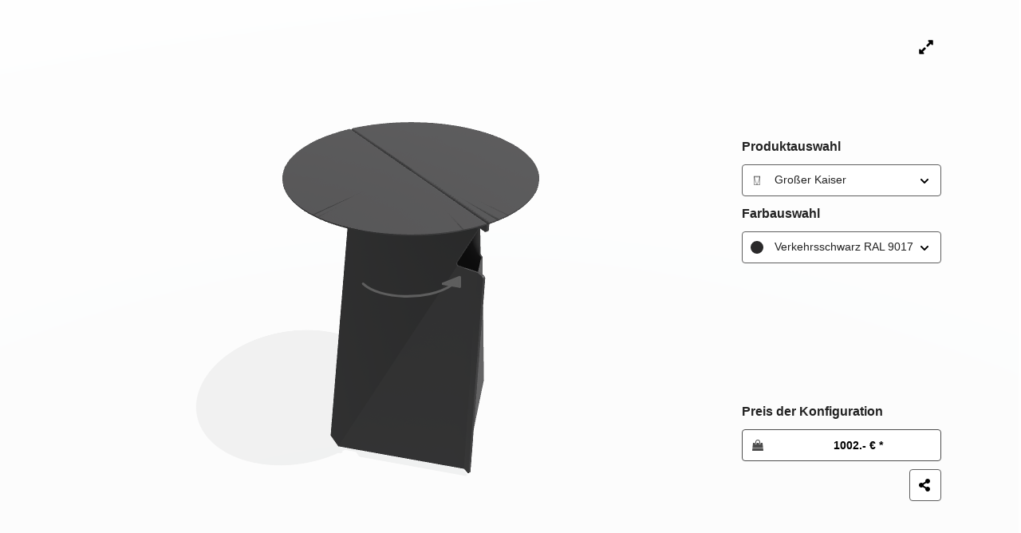

--- FILE ---
content_type: text/html; charset=UTF-8
request_url: https://www.systemmoebel-plus.com/product-configurator/kaiser.php
body_size: 5579
content:
  <!DOCTYPE html>

  <html lang="GER">
    <head>
      <meta charset="utf-8">
      <meta name="viewport"        content="width=device-width, initial-scale=1">
      <meta name="tax"             content="1.19">
      <meta name="program"         content="Kaiser">
      <meta name="fix-price"       content="0">
      <meta name="article-number"  content="MK200060032">
      <meta name="camera"          content="{'alpha':-0.56,'beta':0.96,'radius':12}">
      <meta name="share-format"    content="{article@object}_{code@color-MK200060032}">

      
      <link rel="stylesheet" type="text/css" media="all" href="https://www.systemmoebel-plus.com/de/rw_common/themes/foundation/consolidated.css?rwcache=608828420" />
      <link rel='stylesheet' type='text/css' media='all' href='https://www.systemmoebel-plus.com/de/rw_common/plugins/stacks/stacks.css?rwcache=608828420' />
      <link rel="stylesheet" type="text/css" media="all" href="https://www.systemmoebel-plus.com/de/rw_common/plugins/stacks/ionicons.min.css?rwcache=608828420" />
      <link rel='stylesheet' type='text/css' media='all' href='css/product-configurator.css' />
      <link rel='stylesheet' type='text/css' media='all' href='css/select.css' />
      <link rel='stylesheet' type='text/css' media='all' href='css/share.css' />
      <link rel='stylesheet' type='text/css' media='all' href='css/tooltip.css' />
      <link rel="stylesheet" href="css/font-awesome.min.css?rwcache=608828420" />
      
      
    </head>

    <body>
      <div>
        <canvas width="350" height="550"></canvas>
        <div shown="kaiser"
          style="background-image: url(../konfigurator/img/Loading.svg), url(img/kaiser.blur.jpg)"
          class="loading">
        </div>
        <div class="hint-3d"></div>
      </div>
      <div class="fullscreen" onclick="toggleFullScreen()"></div>
      <div class="selection">

  
   <strong  name="object">Produktauswahl</strong>
  <div    class="select"  text="Produktauswahl" name="object">
    <i class="arrow-down"></i>

    <div class="select-value">
                <label style="background-image : url('img/kaiser.svg')"></label>
          <span>Großer Kaiser</span>
             
    </div>
    
        
    <div class="select-list">
          <div
      class="select-option"
      camera="{'alpha':-0.23,'beta':1.03,'radius':12}"
      article="MK100040052"
      tax="1.19"
      text-id="381"
                  internal-name="Großer Kaiser"
      variant=""
      price="842"
      text="Großer Kaiser"
       image="img/kaiser.svg"       selected>
      <label  style="background-image : url('img/kaiser.svg')" ></label>
      Großer Kaiser    </div>
      <div
      class="select-option"
      camera="{'alpha':-0.56,'beta':0.96,'radius':12}"
      article="MK200060032"
      tax="1.19"
      text-id="382"
                  internal-name="Kleiner Kaiser"
      variant=""
      price="967"
      text="Kleiner Kaiser"
       image="img/kaiser.svg"       >
      <label  style="background-image : url('img/kaiser.svg')" ></label>
      Kleiner Kaiser    </div>
      </div>

  </div>
    <strong  name="color-MK200060032">Farbauswahl</strong>
  <div  class="select" name="color-MK200060032">
    <i class="arrow-down"></i>
          <div class="select-value">
        <label style="background: rgb(42, 41, 42)"></label>
        Verkehrsschwarz RAL 9017      </div>
      <div class="select-list">
        <div class="select-group" label="Kaiser Standard">      <div class="select-option"
        color="142, 146, 145"
        factor="1"
        factor-type="FAC"
        tag="STANDARD"
        tax="1.19"
                fix="967"
        code="7042"
        metalness="0.2"
        roughness="0.6"
        data-id="104"
                      >
        <label style="background: rgb(142, 146, 145)"></label>
        <span>Verkehrsgrau A RAL 7042</span>      </div>
          <div class="select-option"
        color="79, 82, 80"
        factor="1"
        factor-type="FAC"
        tag="STANDARD"
        tax="1.19"
                fix="967"
        code="7043"
        metalness="0.2"
        roughness="0.6"
        data-id="105"
                      >
        <label style="background: rgb(79, 82, 80)"></label>
        <span>Verkehrsgrau B RAL 7043</span>      </div>
          <div class="select-option"
        color="241, 240, 234"
        factor="1"
        factor-type="FAC"
        tag="STANDARD"
        tax="1.19"
                fix="967"
        code="9016"
        metalness="0.2"
        roughness="0.6"
        data-id="127"
                      >
        <label style="background: rgb(241, 240, 234)"></label>
        <span>Verkehrsweiß RAL 9016</span>      </div>
          <div class="select-option"
        color="42, 41, 42"
        factor="1"
        factor-type="FAC"
        tag="STANDARD"
        tax="1.19"
                fix="967"
        code="9017"
        metalness="0.2"
        roughness="0.6"
        data-id="128"
        selected        data-selected      >
        <label style="background: rgb(42, 41, 42)"></label>
        <span>Verkehrsschwarz RAL 9017</span>      </div>
          <div class="select-option"
        color="200, 203, 196"
        factor="1"
        factor-type="FAC"
        tag="STANDARD"
        tax="1.19"
                fix="967"
        code="9018"
        metalness="0.2"
        roughness="0.6"
        data-id="129"
                      >
        <label style="background: rgb(200, 203, 196)"></label>
        <span>Papyrusweiß RAL 9018</span>      </div>
    </div><div class="select-group" label="Kaiser Sonderfarben">      <div class="select-option"
        color="208, 176, 132"
        factor="148"
        factor-type="FIX"
        tag="NULL"
        tax="1.19"
                fix="967"
        code="1001"
        metalness="0.2"
        roughness="0.6"
        data-id="2"
                      >
        <label style="background: rgb(208, 176, 132)"></label>
        <span>Beige RAL 1001</span>      </div>
          <div class="select-option"
        color="249, 168, 0"
        factor="148"
        factor-type="FIX"
        tag="NULL"
        tax="1.19"
                fix="967"
        code="1003"
        metalness="0.2"
        roughness="0.6"
        data-id="3"
                      >
        <label style="background: rgb(249, 168, 0)"></label>
        <span>Signalgelb RAL 1003</span>      </div>
          <div class="select-option"
        color="228, 158, 0"
        factor="148"
        factor-type="FIX"
        tag="NULL"
        tax="1.19"
                fix="967"
        code="1004"
        metalness="0.2"
        roughness="0.6"
        data-id="4"
                      >
        <label style="background: rgb(228, 158, 0)"></label>
        <span>Goldgelb RAL 1004</span>      </div>
          <div class="select-option"
        color="221, 196, 154"
        factor="148"
        factor-type="FIX"
        tag="NULL"
        tax="1.19"
                fix="967"
        code="1014"
        metalness="0.2"
        roughness="0.6"
        data-id="8"
                      >
        <label style="background: rgb(221, 196, 154)"></label>
        <span>Elfenbein RAL 1014</span>      </div>
          <div class="select-option"
        color="230, 210, 181"
        factor="148"
        factor-type="FIX"
        tag="NULL"
        tax="1.19"
                fix="967"
        code="1015"
        metalness="0.2"
        roughness="0.6"
        data-id="9"
                      >
        <label style="background: rgb(230, 210, 181)"></label>
        <span>Hellelfenbein RAL 1015</span>      </div>
          <div class="select-option"
        color="250, 202, 48"
        factor="148"
        factor-type="FIX"
        tag="NULL"
        tax="1.19"
                fix="967"
        code="1018"
        metalness="0.2"
        roughness="0.6"
        data-id="11"
                      >
        <label style="background: rgb(250, 202, 48)"></label>
        <span>Zinkgelb RAL 1018</span>      </div>
          <div class="select-option"
        color="164, 143, 122"
        factor="148"
        factor-type="FIX"
        tag="NULL"
        tax="1.19"
                fix="967"
        code="1019"
        metalness="0.2"
        roughness="0.6"
        data-id="12"
                      >
        <label style="background: rgb(164, 143, 122)"></label>
        <span>Graubeige RAL 1019</span>      </div>
          <div class="select-option"
        color="247, 181, 0"
        factor="148"
        factor-type="FIX"
        tag="NULL"
        tax="1.19"
                fix="967"
        code="1023"
        metalness="0.2"
        roughness="0.6"
        data-id="14"
                      >
        <label style="background: rgb(247, 181, 0)"></label>
        <span>Verkehrsgelb RAL 1023</span>      </div>
          <div class="select-option"
        color="167, 127, 14"
        factor="148"
        factor-type="FIX"
        tag="NULL"
        tax="1.19"
                fix="967"
        code="1027"
        metalness="0.2"
        roughness="0.6"
        data-id="15"
                      >
        <label style="background: rgb(167, 127, 14)"></label>
        <span>Currygelb RAL 1027</span>      </div>
          <div class="select-option"
        color="167, 41, 32"
        factor="148"
        factor-type="FIX"
        tag="NULL"
        tax="1.19"
                fix="967"
        code="3000"
        metalness="0.2"
        roughness="0.6"
        data-id="24"
                      >
        <label style="background: rgb(167, 41, 32)"></label>
        <span>Feuerrot RAL 3000</span>      </div>
          <div class="select-option"
        color="107, 28, 35"
        factor="148"
        factor-type="FIX"
        tag="NULL"
        tax="1.19"
                fix="967"
        code="3004"
        metalness="0.2"
        roughness="0.6"
        data-id="28"
                      >
        <label style="background: rgb(107, 28, 35)"></label>
        <span>Purpurrot RAL 3004</span>      </div>
          <div class="select-option"
        color="121, 36, 35"
        factor="148"
        factor-type="FIX"
        tag="NULL"
        tax="1.19"
                fix="967"
        code="3011"
        metalness="0.2"
        roughness="0.6"
        data-id="31"
                      >
        <label style="background: rgb(121, 36, 35)"></label>
        <span>Braunrot RAL 3011</span>      </div>
          <div class="select-option"
        color="187, 30, 16"
        factor="148"
        factor-type="FIX"
        tag="NULL"
        tax="1.19"
                fix="967"
        code="3020"
        metalness="0.2"
        roughness="0.6"
        data-id="35"
                      >
        <label style="background: rgb(187, 30, 16)"></label>
        <span>Verkehrsrot RAL 3020</span>      </div>
          <div class="select-option"
        color="0, 56, 123"
        factor="148"
        factor-type="FIX"
        tag="NULL"
        tax="1.19"
                fix="967"
        code="5002"
        metalness="0.2"
        roughness="0.6"
        data-id="44"
                      >
        <label style="background: rgb(0, 56, 123)"></label>
        <span>Ultramarinblau RAL 5002</span>      </div>
          <div class="select-option"
        color="31, 56, 85"
        factor="148"
        factor-type="FIX"
        tag="NULL"
        tax="1.19"
                fix="967"
        code="5003"
        metalness="0.2"
        roughness="0.6"
        data-id="45"
                      >
        <label style="background: rgb(31, 56, 85)"></label>
        <span>Saphirblau RAL 5003</span>      </div>
          <div class="select-option"
        color="55, 107, 140"
        factor="148"
        factor-type="FIX"
        tag="NULL"
        tax="1.19"
                fix="967"
        code="5007"
        metalness="0.2"
        roughness="0.6"
        data-id="46"
                      >
        <label style="background: rgb(55, 107, 140)"></label>
        <span>Brillantblau RAL 5007</span>      </div>
          <div class="select-option"
        color="43, 58, 68"
        factor="148"
        factor-type="FIX"
        tag="NULL"
        tax="1.19"
                fix="967"
        code="5008"
        metalness="0.2"
        roughness="0.6"
        data-id="47"
                      >
        <label style="background: rgb(43, 58, 68)"></label>
        <span>Graublau RAL 5008</span>      </div>
          <div class="select-option"
        color="34, 95, 120"
        factor="148"
        factor-type="FIX"
        tag="NULL"
        tax="1.19"
                fix="967"
        code="5009"
        metalness="0.2"
        roughness="0.6"
        data-id="48"
                      >
        <label style="background: rgb(34, 95, 120)"></label>
        <span>Azurblau RAL 5009</span>      </div>
          <div class="select-option"
        color="0, 79, 124"
        factor="148"
        factor-type="FIX"
        tag="NULL"
        tax="1.19"
                fix="967"
        code="5010"
        metalness="0.2"
        roughness="0.6"
        data-id="49"
                      >
        <label style="background: rgb(0, 79, 124)"></label>
        <span>Enzianblau RAL 5010</span>      </div>
          <div class="select-option"
        color="26, 43, 60"
        factor="148"
        factor-type="FIX"
        tag="NULL"
        tax="1.19"
                fix="967"
        code="5011"
        metalness="0.2"
        roughness="0.6"
        data-id="50"
                      >
        <label style="background: rgb(26, 43, 60)"></label>
        <span>Stahlblau RAL 5011</span>      </div>
          <div class="select-option"
        color="0, 124, 176"
        factor="148"
        factor-type="FIX"
        tag="NULL"
        tax="1.19"
                fix="967"
        code="5015"
        metalness="0.2"
        roughness="0.6"
        data-id="54"
                      >
        <label style="background: rgb(0, 124, 176)"></label>
        <span>Himmelblau RAL 5015</span>      </div>
          <div class="select-option"
        color="17, 66, 50"
        factor="148"
        factor-type="FIX"
        tag="NULL"
        tax="1.19"
                fix="967"
        code="6005"
        metalness="0.2"
        roughness="0.6"
        data-id="63"
                      >
        <label style="background: rgb(17, 66, 50)"></label>
        <span>Moosgrün RAL 6005</span>      </div>
          <div class="select-option"
        color="48, 61, 58"
        factor="148"
        factor-type="FIX"
        tag="NULL"
        tax="1.19"
                fix="967"
        code="6012"
        metalness="0.2"
        roughness="0.6"
        data-id="66"
                      >
        <label style="background: rgb(48, 61, 58)"></label>
        <span>Schwarzgrün RAL 6012</span>      </div>
          <div class="select-option"
        color="0, 105, 76"
        factor="148"
        factor-type="FIX"
        tag="NULL"
        tax="1.19"
                fix="967"
        code="6016"
        metalness="0.2"
        roughness="0.6"
        data-id="68"
                      >
        <label style="background: rgb(0, 105, 76)"></label>
        <span>Türkisgrün RAL 6016</span>      </div>
          <div class="select-option"
        color="185, 206, 172"
        factor="148"
        factor-type="FIX"
        tag="NULL"
        tax="1.19"
                fix="967"
        code="6019"
        metalness="0.2"
        roughness="0.6"
        data-id="71"
                      >
        <label style="background: rgb(185, 206, 172)"></label>
        <span>Weißgrün RAL 6019</span>      </div>
          <div class="select-option"
        color="122, 172, 172"
        factor="148"
        factor-type="FIX"
        tag="NULL"
        tax="1.19"
                fix="967"
        code="6034"
        metalness="0.2"
        roughness="0.6"
        data-id="78"
                      >
        <label style="background: rgb(122, 172, 172)"></label>
        <span>Pastelltürkis RAL 6034</span>      </div>
          <div class="select-option"
        color="140, 150, 157"
        factor="148"
        factor-type="FIX"
        tag="NULL"
        tax="1.19"
                fix="967"
        code="7001"
        metalness="0.2"
        roughness="0.6"
        data-id="80"
                      >
        <label style="background: rgb(140, 150, 157)"></label>
        <span>Silbergrau RAL 7001</span>      </div>
          <div class="select-option"
        color="118, 106, 94"
        factor="148"
        factor-type="FIX"
        tag="NULL"
        tax="1.19"
                fix="967"
        code="7006"
        metalness="0.2"
        roughness="0.6"
        data-id="85"
                      >
        <label style="background: rgb(118, 106, 94)"></label>
        <span>Beigegrau RAL 7006</span>      </div>
          <div class="select-option"
        color="87, 80, 68"
        factor="148"
        factor-type="FIX"
        tag="NULL"
        tax="1.19"
                fix="967"
        code="7013"
        metalness="0.2"
        roughness="0.6"
        data-id="89"
                      >
        <label style="background: rgb(87, 80, 68)"></label>
        <span>Braungrau RAL 7013</span>      </div>
          <div class="select-option"
        color="56, 62, 66"
        factor="148"
        factor-type="FIX"
        tag="NULL"
        tax="1.19"
                fix="967"
        code="7016"
        metalness="0.2"
        roughness="0.6"
        data-id="91"
                      >
        <label style="background: rgb(56, 62, 66)"></label>
        <span>Anthrazitgrau RAL 7016</span>      </div>
          <div class="select-option"
        color="47, 50, 52"
        factor="148"
        factor-type="FIX"
        tag="NULL"
        tax="1.19"
                fix="967"
        code="7021"
        metalness="0.2"
        roughness="0.6"
        data-id="92"
                      >
        <label style="background: rgb(47, 50, 52)"></label>
        <span>Schwarzgrau RAL 7021</span>      </div>
          <div class="select-option"
        color="76, 74, 68"
        factor="148"
        factor-type="FIX"
        tag="NULL"
        tax="1.19"
                fix="967"
        code="7022"
        metalness="0.2"
        roughness="0.6"
        data-id="93"
                      >
        <label style="background: rgb(76, 74, 68)"></label>
        <span>Umbragrau RAL 7022</span>      </div>
          <div class="select-option"
        color="146, 142, 133"
        factor="148"
        factor-type="FIX"
        tag="NULL"
        tax="1.19"
                fix="967"
        code="7030"
        metalness="0.2"
        roughness="0.6"
        data-id="96"
                      >
        <label style="background: rgb(146, 142, 133)"></label>
        <span>Steingrau RAL 7030</span>      </div>
          <div class="select-option"
        color="197, 199, 196"
        factor="148"
        factor-type="FIX"
        tag="NULL"
        tax="1.19"
                fix="967"
        code="7035"
        metalness="0.2"
        roughness="0.6"
        data-id="98"
                      >
        <label style="background: rgb(197, 199, 196)"></label>
        <span>Lichtgrau RAL 7035</span>      </div>
          <div class="select-option"
        color="122, 123, 122"
        factor="148"
        factor-type="FIX"
        tag="NULL"
        tax="1.19"
                fix="967"
        code="7037"
        metalness="0.2"
        roughness="0.6"
        data-id="100"
                      >
        <label style="background: rgb(122, 123, 122)"></label>
        <span>Staubgrau RAL 7037</span>      </div>
          <div class="select-option"
        color="176, 176, 169"
        factor="148"
        factor-type="FIX"
        tag="NULL"
        tax="1.19"
                fix="967"
        code="7038"
        metalness="0.2"
        roughness="0.6"
        data-id="101"
                      >
        <label style="background: rgb(176, 176, 169)"></label>
        <span>Achatgrau RAL 7038</span>      </div>
          <div class="select-option"
        color="152, 158, 161"
        factor="148"
        factor-type="FIX"
        tag="NULL"
        tax="1.19"
                fix="967"
        code="7040"
        metalness="0.2"
        roughness="0.6"
        data-id="103"
                      >
        <label style="background: rgb(152, 158, 161)"></label>
        <span>Fenstergrau RAL 7040</span>      </div>
          <div class="select-option"
        color="183, 179, 168"
        factor="148"
        factor-type="FIX"
        tag="NULL"
        tax="1.19"
                fix="967"
        code="7044"
        metalness="0.2"
        roughness="0.6"
        data-id="106"
                      >
        <label style="background: rgb(183, 179, 168)"></label>
        <span>Seidengrau RAL 7044</span>      </div>
          <div class="select-option"
        color="74, 53, 38"
        factor="148"
        factor-type="FIX"
        tag="NULL"
        tax="1.19"
                fix="967"
        code="8014"
        metalness="0.2"
        roughness="0.6"
        data-id="112"
                      >
        <label style="background: rgb(74, 53, 38)"></label>
        <span>Sepiabraun RAL 8014</span>      </div>
          <div class="select-option"
        color="61, 54, 53"
        factor="148"
        factor-type="FIX"
        tag="NULL"
        tax="1.19"
                fix="967"
        code="8019"
        metalness="0.2"
        roughness="0.6"
        data-id="115"
                      >
        <label style="background: rgb(61, 54, 53)"></label>
        <span>Graubraun RAL 8019</span>      </div>
          <div class="select-option"
        color="215, 213, 203"
        factor="148"
        factor-type="FIX"
        tag="NULL"
        tax="1.19"
                fix="967"
        code="9002"
        metalness="0.2"
        roughness="0.6"
        data-id="119"
                      >
        <label style="background: rgb(215, 213, 203)"></label>
        <span>Grauweiß RAL 9002</span>      </div>
          <div class="select-option"
        color="236, 236, 231"
        factor="148"
        factor-type="FIX"
        tag="NULL"
        tax="1.19"
                fix="967"
        code="9003"
        metalness="0.2"
        roughness="0.6"
        data-id="120"
                      >
        <label style="background: rgb(236, 236, 231)"></label>
        <span>Signalweiß RAL 9003</span>      </div>
          <div class="select-option"
        color="43, 43, 44"
        factor="148"
        factor-type="FIX"
        tag="NULL"
        tax="1.19"
                fix="967"
        code="9004"
        metalness="0.2"
        roughness="0.6"
        data-id="121"
                      >
        <label style="background: rgb(43, 43, 44)"></label>
        <span>Signalschwarz RAL 9004</span>      </div>
          <div class="select-option"
        color="14, 14, 16"
        factor="148"
        factor-type="FIX"
        tag="NULL"
        tax="1.19"
                fix="967"
        code="9005"
        metalness="0.2"
        roughness="0.6"
        data-id="122"
                      >
        <label style="background: rgb(14, 14, 16)"></label>
        <span>Tiefschwarz RAL 9005</span>      </div>
          <div class="select-option"
        color="135, 133, 129"
        factor="148"
        factor-type="FIX"
        tag="NULL"
        tax="1.19"
                fix="967"
        code="9007"
        metalness="0.2"
        roughness="0.6"
        data-id="124"
                      >
        <label style="background: rgb(135, 133, 129)"></label>
        <span>Graualuminium RAL 9007</span>      </div>
          <div class="select-option"
        color="241, 236, 225"
        factor="148"
        factor-type="FIX"
        tag="NULL"
        tax="1.19"
                fix="967"
        code="9010"
        metalness="0.2"
        roughness="0.6"
        data-id="125"
                      >
        <label style="background: rgb(241, 236, 225)"></label>
        <span>Reinweiß RAL 9010</span>      </div>
    </div>      </div>
      </div>
    <strong hidden name="color-MK100040052">Farbauswahl</strong>
  <div hidden class="select" name="color-MK100040052">
    <i class="arrow-down"></i>
          <div class="select-value">
        <label style="background: rgb(42, 41, 42)"></label>
        Verkehrsschwarz RAL 9017      </div>
      <div class="select-list">
        <div class="select-group" label="Kaiser Standard">      <div class="select-option"
        color="142, 146, 145"
        factor="1"
        factor-type="FAC"
        tag="STANDARD"
        tax="1.19"
                fix="842"
        code="7042"
        metalness="0.2"
        roughness="0.6"
        data-id="104"
                      >
        <label style="background: rgb(142, 146, 145)"></label>
        <span>Verkehrsgrau A RAL 7042</span>      </div>
          <div class="select-option"
        color="79, 82, 80"
        factor="1"
        factor-type="FAC"
        tag="STANDARD"
        tax="1.19"
                fix="842"
        code="7043"
        metalness="0.2"
        roughness="0.6"
        data-id="105"
                      >
        <label style="background: rgb(79, 82, 80)"></label>
        <span>Verkehrsgrau B RAL 7043</span>      </div>
          <div class="select-option"
        color="241, 240, 234"
        factor="1"
        factor-type="FAC"
        tag="STANDARD"
        tax="1.19"
                fix="842"
        code="9016"
        metalness="0.2"
        roughness="0.6"
        data-id="127"
                      >
        <label style="background: rgb(241, 240, 234)"></label>
        <span>Verkehrsweiß RAL 9016</span>      </div>
          <div class="select-option"
        color="42, 41, 42"
        factor="1"
        factor-type="FAC"
        tag="STANDARD"
        tax="1.19"
                fix="842"
        code="9017"
        metalness="0.2"
        roughness="0.6"
        data-id="128"
        selected        data-selected      >
        <label style="background: rgb(42, 41, 42)"></label>
        <span>Verkehrsschwarz RAL 9017</span>      </div>
          <div class="select-option"
        color="200, 203, 196"
        factor="1"
        factor-type="FAC"
        tag="STANDARD"
        tax="1.19"
                fix="842"
        code="9018"
        metalness="0.2"
        roughness="0.6"
        data-id="129"
                      >
        <label style="background: rgb(200, 203, 196)"></label>
        <span>Papyrusweiß RAL 9018</span>      </div>
    </div><div class="select-group" label="Kaiser Sonderfarben">      <div class="select-option"
        color="208, 176, 132"
        factor="148"
        factor-type="FIX"
        tag="NULL"
        tax="1.19"
                fix="842"
        code="1001"
        metalness="0.2"
        roughness="0.6"
        data-id="2"
                      >
        <label style="background: rgb(208, 176, 132)"></label>
        <span>Beige RAL 1001</span>      </div>
          <div class="select-option"
        color="249, 168, 0"
        factor="148"
        factor-type="FIX"
        tag="NULL"
        tax="1.19"
                fix="842"
        code="1003"
        metalness="0.2"
        roughness="0.6"
        data-id="3"
                      >
        <label style="background: rgb(249, 168, 0)"></label>
        <span>Signalgelb RAL 1003</span>      </div>
          <div class="select-option"
        color="228, 158, 0"
        factor="148"
        factor-type="FIX"
        tag="NULL"
        tax="1.19"
                fix="842"
        code="1004"
        metalness="0.2"
        roughness="0.6"
        data-id="4"
                      >
        <label style="background: rgb(228, 158, 0)"></label>
        <span>Goldgelb RAL 1004</span>      </div>
          <div class="select-option"
        color="221, 196, 154"
        factor="148"
        factor-type="FIX"
        tag="NULL"
        tax="1.19"
                fix="842"
        code="1014"
        metalness="0.2"
        roughness="0.6"
        data-id="8"
                      >
        <label style="background: rgb(221, 196, 154)"></label>
        <span>Elfenbein RAL 1014</span>      </div>
          <div class="select-option"
        color="230, 210, 181"
        factor="148"
        factor-type="FIX"
        tag="NULL"
        tax="1.19"
                fix="842"
        code="1015"
        metalness="0.2"
        roughness="0.6"
        data-id="9"
                      >
        <label style="background: rgb(230, 210, 181)"></label>
        <span>Hellelfenbein RAL 1015</span>      </div>
          <div class="select-option"
        color="250, 202, 48"
        factor="148"
        factor-type="FIX"
        tag="NULL"
        tax="1.19"
                fix="842"
        code="1018"
        metalness="0.2"
        roughness="0.6"
        data-id="11"
                      >
        <label style="background: rgb(250, 202, 48)"></label>
        <span>Zinkgelb RAL 1018</span>      </div>
          <div class="select-option"
        color="164, 143, 122"
        factor="148"
        factor-type="FIX"
        tag="NULL"
        tax="1.19"
                fix="842"
        code="1019"
        metalness="0.2"
        roughness="0.6"
        data-id="12"
                      >
        <label style="background: rgb(164, 143, 122)"></label>
        <span>Graubeige RAL 1019</span>      </div>
          <div class="select-option"
        color="247, 181, 0"
        factor="148"
        factor-type="FIX"
        tag="NULL"
        tax="1.19"
                fix="842"
        code="1023"
        metalness="0.2"
        roughness="0.6"
        data-id="14"
                      >
        <label style="background: rgb(247, 181, 0)"></label>
        <span>Verkehrsgelb RAL 1023</span>      </div>
          <div class="select-option"
        color="167, 127, 14"
        factor="148"
        factor-type="FIX"
        tag="NULL"
        tax="1.19"
                fix="842"
        code="1027"
        metalness="0.2"
        roughness="0.6"
        data-id="15"
                      >
        <label style="background: rgb(167, 127, 14)"></label>
        <span>Currygelb RAL 1027</span>      </div>
          <div class="select-option"
        color="167, 41, 32"
        factor="148"
        factor-type="FIX"
        tag="NULL"
        tax="1.19"
                fix="842"
        code="3000"
        metalness="0.2"
        roughness="0.6"
        data-id="24"
                      >
        <label style="background: rgb(167, 41, 32)"></label>
        <span>Feuerrot RAL 3000</span>      </div>
          <div class="select-option"
        color="107, 28, 35"
        factor="148"
        factor-type="FIX"
        tag="NULL"
        tax="1.19"
                fix="842"
        code="3004"
        metalness="0.2"
        roughness="0.6"
        data-id="28"
                      >
        <label style="background: rgb(107, 28, 35)"></label>
        <span>Purpurrot RAL 3004</span>      </div>
          <div class="select-option"
        color="121, 36, 35"
        factor="148"
        factor-type="FIX"
        tag="NULL"
        tax="1.19"
                fix="842"
        code="3011"
        metalness="0.2"
        roughness="0.6"
        data-id="31"
                      >
        <label style="background: rgb(121, 36, 35)"></label>
        <span>Braunrot RAL 3011</span>      </div>
          <div class="select-option"
        color="187, 30, 16"
        factor="148"
        factor-type="FIX"
        tag="NULL"
        tax="1.19"
                fix="842"
        code="3020"
        metalness="0.2"
        roughness="0.6"
        data-id="35"
                      >
        <label style="background: rgb(187, 30, 16)"></label>
        <span>Verkehrsrot RAL 3020</span>      </div>
          <div class="select-option"
        color="0, 56, 123"
        factor="148"
        factor-type="FIX"
        tag="NULL"
        tax="1.19"
                fix="842"
        code="5002"
        metalness="0.2"
        roughness="0.6"
        data-id="44"
                      >
        <label style="background: rgb(0, 56, 123)"></label>
        <span>Ultramarinblau RAL 5002</span>      </div>
          <div class="select-option"
        color="31, 56, 85"
        factor="148"
        factor-type="FIX"
        tag="NULL"
        tax="1.19"
                fix="842"
        code="5003"
        metalness="0.2"
        roughness="0.6"
        data-id="45"
                      >
        <label style="background: rgb(31, 56, 85)"></label>
        <span>Saphirblau RAL 5003</span>      </div>
          <div class="select-option"
        color="55, 107, 140"
        factor="148"
        factor-type="FIX"
        tag="NULL"
        tax="1.19"
                fix="842"
        code="5007"
        metalness="0.2"
        roughness="0.6"
        data-id="46"
                      >
        <label style="background: rgb(55, 107, 140)"></label>
        <span>Brillantblau RAL 5007</span>      </div>
          <div class="select-option"
        color="43, 58, 68"
        factor="148"
        factor-type="FIX"
        tag="NULL"
        tax="1.19"
                fix="842"
        code="5008"
        metalness="0.2"
        roughness="0.6"
        data-id="47"
                      >
        <label style="background: rgb(43, 58, 68)"></label>
        <span>Graublau RAL 5008</span>      </div>
          <div class="select-option"
        color="34, 95, 120"
        factor="148"
        factor-type="FIX"
        tag="NULL"
        tax="1.19"
                fix="842"
        code="5009"
        metalness="0.2"
        roughness="0.6"
        data-id="48"
                      >
        <label style="background: rgb(34, 95, 120)"></label>
        <span>Azurblau RAL 5009</span>      </div>
          <div class="select-option"
        color="0, 79, 124"
        factor="148"
        factor-type="FIX"
        tag="NULL"
        tax="1.19"
                fix="842"
        code="5010"
        metalness="0.2"
        roughness="0.6"
        data-id="49"
                      >
        <label style="background: rgb(0, 79, 124)"></label>
        <span>Enzianblau RAL 5010</span>      </div>
          <div class="select-option"
        color="26, 43, 60"
        factor="148"
        factor-type="FIX"
        tag="NULL"
        tax="1.19"
                fix="842"
        code="5011"
        metalness="0.2"
        roughness="0.6"
        data-id="50"
                      >
        <label style="background: rgb(26, 43, 60)"></label>
        <span>Stahlblau RAL 5011</span>      </div>
          <div class="select-option"
        color="0, 124, 176"
        factor="148"
        factor-type="FIX"
        tag="NULL"
        tax="1.19"
                fix="842"
        code="5015"
        metalness="0.2"
        roughness="0.6"
        data-id="54"
                      >
        <label style="background: rgb(0, 124, 176)"></label>
        <span>Himmelblau RAL 5015</span>      </div>
          <div class="select-option"
        color="17, 66, 50"
        factor="148"
        factor-type="FIX"
        tag="NULL"
        tax="1.19"
                fix="842"
        code="6005"
        metalness="0.2"
        roughness="0.6"
        data-id="63"
                      >
        <label style="background: rgb(17, 66, 50)"></label>
        <span>Moosgrün RAL 6005</span>      </div>
          <div class="select-option"
        color="48, 61, 58"
        factor="148"
        factor-type="FIX"
        tag="NULL"
        tax="1.19"
                fix="842"
        code="6012"
        metalness="0.2"
        roughness="0.6"
        data-id="66"
                      >
        <label style="background: rgb(48, 61, 58)"></label>
        <span>Schwarzgrün RAL 6012</span>      </div>
          <div class="select-option"
        color="0, 105, 76"
        factor="148"
        factor-type="FIX"
        tag="NULL"
        tax="1.19"
                fix="842"
        code="6016"
        metalness="0.2"
        roughness="0.6"
        data-id="68"
                      >
        <label style="background: rgb(0, 105, 76)"></label>
        <span>Türkisgrün RAL 6016</span>      </div>
          <div class="select-option"
        color="185, 206, 172"
        factor="148"
        factor-type="FIX"
        tag="NULL"
        tax="1.19"
                fix="842"
        code="6019"
        metalness="0.2"
        roughness="0.6"
        data-id="71"
                      >
        <label style="background: rgb(185, 206, 172)"></label>
        <span>Weißgrün RAL 6019</span>      </div>
          <div class="select-option"
        color="122, 172, 172"
        factor="148"
        factor-type="FIX"
        tag="NULL"
        tax="1.19"
                fix="842"
        code="6034"
        metalness="0.2"
        roughness="0.6"
        data-id="78"
                      >
        <label style="background: rgb(122, 172, 172)"></label>
        <span>Pastelltürkis RAL 6034</span>      </div>
          <div class="select-option"
        color="140, 150, 157"
        factor="148"
        factor-type="FIX"
        tag="NULL"
        tax="1.19"
                fix="842"
        code="7001"
        metalness="0.2"
        roughness="0.6"
        data-id="80"
                      >
        <label style="background: rgb(140, 150, 157)"></label>
        <span>Silbergrau RAL 7001</span>      </div>
          <div class="select-option"
        color="118, 106, 94"
        factor="148"
        factor-type="FIX"
        tag="NULL"
        tax="1.19"
                fix="842"
        code="7006"
        metalness="0.2"
        roughness="0.6"
        data-id="85"
                      >
        <label style="background: rgb(118, 106, 94)"></label>
        <span>Beigegrau RAL 7006</span>      </div>
          <div class="select-option"
        color="87, 80, 68"
        factor="148"
        factor-type="FIX"
        tag="NULL"
        tax="1.19"
                fix="842"
        code="7013"
        metalness="0.2"
        roughness="0.6"
        data-id="89"
                      >
        <label style="background: rgb(87, 80, 68)"></label>
        <span>Braungrau RAL 7013</span>      </div>
          <div class="select-option"
        color="56, 62, 66"
        factor="148"
        factor-type="FIX"
        tag="NULL"
        tax="1.19"
                fix="842"
        code="7016"
        metalness="0.2"
        roughness="0.6"
        data-id="91"
                      >
        <label style="background: rgb(56, 62, 66)"></label>
        <span>Anthrazitgrau RAL 7016</span>      </div>
          <div class="select-option"
        color="47, 50, 52"
        factor="148"
        factor-type="FIX"
        tag="NULL"
        tax="1.19"
                fix="842"
        code="7021"
        metalness="0.2"
        roughness="0.6"
        data-id="92"
                      >
        <label style="background: rgb(47, 50, 52)"></label>
        <span>Schwarzgrau RAL 7021</span>      </div>
          <div class="select-option"
        color="76, 74, 68"
        factor="148"
        factor-type="FIX"
        tag="NULL"
        tax="1.19"
                fix="842"
        code="7022"
        metalness="0.2"
        roughness="0.6"
        data-id="93"
                      >
        <label style="background: rgb(76, 74, 68)"></label>
        <span>Umbragrau RAL 7022</span>      </div>
          <div class="select-option"
        color="146, 142, 133"
        factor="148"
        factor-type="FIX"
        tag="NULL"
        tax="1.19"
                fix="842"
        code="7030"
        metalness="0.2"
        roughness="0.6"
        data-id="96"
                      >
        <label style="background: rgb(146, 142, 133)"></label>
        <span>Steingrau RAL 7030</span>      </div>
          <div class="select-option"
        color="197, 199, 196"
        factor="148"
        factor-type="FIX"
        tag="NULL"
        tax="1.19"
                fix="842"
        code="7035"
        metalness="0.2"
        roughness="0.6"
        data-id="98"
                      >
        <label style="background: rgb(197, 199, 196)"></label>
        <span>Lichtgrau RAL 7035</span>      </div>
          <div class="select-option"
        color="122, 123, 122"
        factor="148"
        factor-type="FIX"
        tag="NULL"
        tax="1.19"
                fix="842"
        code="7037"
        metalness="0.2"
        roughness="0.6"
        data-id="100"
                      >
        <label style="background: rgb(122, 123, 122)"></label>
        <span>Staubgrau RAL 7037</span>      </div>
          <div class="select-option"
        color="176, 176, 169"
        factor="148"
        factor-type="FIX"
        tag="NULL"
        tax="1.19"
                fix="842"
        code="7038"
        metalness="0.2"
        roughness="0.6"
        data-id="101"
                      >
        <label style="background: rgb(176, 176, 169)"></label>
        <span>Achatgrau RAL 7038</span>      </div>
          <div class="select-option"
        color="152, 158, 161"
        factor="148"
        factor-type="FIX"
        tag="NULL"
        tax="1.19"
                fix="842"
        code="7040"
        metalness="0.2"
        roughness="0.6"
        data-id="103"
                      >
        <label style="background: rgb(152, 158, 161)"></label>
        <span>Fenstergrau RAL 7040</span>      </div>
          <div class="select-option"
        color="183, 179, 168"
        factor="148"
        factor-type="FIX"
        tag="NULL"
        tax="1.19"
                fix="842"
        code="7044"
        metalness="0.2"
        roughness="0.6"
        data-id="106"
                      >
        <label style="background: rgb(183, 179, 168)"></label>
        <span>Seidengrau RAL 7044</span>      </div>
          <div class="select-option"
        color="74, 53, 38"
        factor="148"
        factor-type="FIX"
        tag="NULL"
        tax="1.19"
                fix="842"
        code="8014"
        metalness="0.2"
        roughness="0.6"
        data-id="112"
                      >
        <label style="background: rgb(74, 53, 38)"></label>
        <span>Sepiabraun RAL 8014</span>      </div>
          <div class="select-option"
        color="61, 54, 53"
        factor="148"
        factor-type="FIX"
        tag="NULL"
        tax="1.19"
                fix="842"
        code="8019"
        metalness="0.2"
        roughness="0.6"
        data-id="115"
                      >
        <label style="background: rgb(61, 54, 53)"></label>
        <span>Graubraun RAL 8019</span>      </div>
          <div class="select-option"
        color="215, 213, 203"
        factor="148"
        factor-type="FIX"
        tag="NULL"
        tax="1.19"
                fix="842"
        code="9002"
        metalness="0.2"
        roughness="0.6"
        data-id="119"
                      >
        <label style="background: rgb(215, 213, 203)"></label>
        <span>Grauweiß RAL 9002</span>      </div>
          <div class="select-option"
        color="236, 236, 231"
        factor="148"
        factor-type="FIX"
        tag="NULL"
        tax="1.19"
                fix="842"
        code="9003"
        metalness="0.2"
        roughness="0.6"
        data-id="120"
                      >
        <label style="background: rgb(236, 236, 231)"></label>
        <span>Signalweiß RAL 9003</span>      </div>
          <div class="select-option"
        color="43, 43, 44"
        factor="148"
        factor-type="FIX"
        tag="NULL"
        tax="1.19"
                fix="842"
        code="9004"
        metalness="0.2"
        roughness="0.6"
        data-id="121"
                      >
        <label style="background: rgb(43, 43, 44)"></label>
        <span>Signalschwarz RAL 9004</span>      </div>
          <div class="select-option"
        color="14, 14, 16"
        factor="148"
        factor-type="FIX"
        tag="NULL"
        tax="1.19"
                fix="842"
        code="9005"
        metalness="0.2"
        roughness="0.6"
        data-id="122"
                      >
        <label style="background: rgb(14, 14, 16)"></label>
        <span>Tiefschwarz RAL 9005</span>      </div>
          <div class="select-option"
        color="135, 133, 129"
        factor="148"
        factor-type="FIX"
        tag="NULL"
        tax="1.19"
                fix="842"
        code="9007"
        metalness="0.2"
        roughness="0.6"
        data-id="124"
                      >
        <label style="background: rgb(135, 133, 129)"></label>
        <span>Graualuminium RAL 9007</span>      </div>
          <div class="select-option"
        color="241, 236, 225"
        factor="148"
        factor-type="FIX"
        tag="NULL"
        tax="1.19"
                fix="842"
        code="9010"
        metalness="0.2"
        roughness="0.6"
        data-id="125"
                      >
        <label style="background: rgb(241, 236, 225)"></label>
        <span>Reinweiß RAL 9010</span>      </div>
    </div>      </div>
      </div>
    <strong  name="_">_</strong>
  <div  class="select" name="_">
    <i class="arrow-down"></i>
      </div>
  <script>

  function initilizeProduct(pc) {
    let noise     = pc.material['noise'];

    for (let o of pc.selectBox['object'].querySelectorAll('.select-option')) {
      pc.view3D.import('obj/' + o.getAttribute('article') + '.babylon').then((meshes) => {

        for (let mesh of meshes) {
          mesh.isConfiObject = true;

          pc.selectBox['object'].addEventListener('change', pc.onObjectChange.bind(pc, pc.selectBox['object'], mesh));

          for (let mat of mesh.material.subMaterials) {

            mat.ambientTexture                         = pc.view3D.texture('tex/kaiser/' + mesh.name + '.ambient.png');
            mat.defaultMetallicTexture                 = noise.metallness;
            mat.defaultBumpTexture                     = noise.normal;

            noise.normal.level     = 0.75;
            noise.metallness.level = 1;

            noise.uScale = noise.normal.uScale = noise.metallness.uScale = 20;
            noise.vScale = noise.normal.vScale = noise.metallness.vScale = 20;

            if (mat.name == 'corpus') {
              let sb = pc.selectBox['color-' + mesh.name];

              sb.addEventListener('change', pc.onColorChange.bind(pc, sb, mat));
              sb.dispatchEvent(new Event('change'));

            }

          }

        }

        pc.selectBox['object'].dispatchEvent(new Event('change'));

      });

    }

  }

</script>
        <div class="selection-price-offset"></div>
        <strong>Preis der Konfiguration</strong>

        <div class="press-lite-wrap">
          <a id="stacks_in_674_page21_press" target="_blank" class="press-lite" href="https://www.systemmoebel-plus.com/de/fachhandel.html" rel="" target="">
            <span class="press-lite-icon">
              <i class="fa fa-shopping-bag"></i>
            </span>
            <span class="press-lite-text" data-text="Fachhändler finden">
              <span name="price-tag">1002.- € *</span>
            </span>
          </a>
        </div>

        <div data-title="{product} Konfiguration " class="share-area">

          <div name="share" class="icon-button">
            <i tooltip="Mail" data-subject="{product} Konfiguration " data-body="Sehen Sie sich diese Konfiguration des {product} an:
" class="mail"></i>
            <i tooltip="Link" class="link"></i>
            <i tooltip="CAD" class="download"></i>
            <i tooltip="PDF" class="pdf"></i>
            <i tooltip="Druck" class="print"></i>
            <i class="share"></i>
          </div>

        </div>

      </div>

      <div data-info="Link kopiert!" class="overlay">
        <div><p>Link kopieren und versenden:</p><input type="text" /><div class="icon-button"></div></div>
      </div>

   <!--   <button style="position: absolute; right : 20px; background: red; bottom : 20px;" onclick="prodConf.test()">AR</button> -->
    </body>

    <script src="js/package/babylon/babylon.js"></script>
    <script src="js/package/babylon/export.js"></script>
    <script src="js/select.js"></script>
    <script src="js/package/event-manager/lib/event-manager.js"></script>
    <script src="js/package/animatus/lib/animatus.js"></script>
    <script src="js/service.js"></script>
    <script src="js/share.js"></script>
    <script src="js/shop-mode.js"></script>
    <script src="js/package/tridius/lib/tridius.js"></script>
    <script src="js/package/tridius/lib/src/writer.js"></script>
    <script src="js/package/tridius/lib/src/measure.js"></script>
        <script src="js/product-configurator.js"></script>
    <script src="js/print.min.js"></script>
    <script src="js/export-3ds.js"></script>
    <script src="js/package/hookus/lib/src/hook.js"></script>
    <script src="js/package/hookus/lib/tooltip.js"></script>
  </html>
  

--- FILE ---
content_type: text/css
request_url: https://www.systemmoebel-plus.com/product-configurator/css/product-configurator.css
body_size: 25911
content:
strong {
  display : block;
  margin  : 10px 0px;
}

html {
  background: white;
}

sup {
  transform : translate(2px, -2px);
}

body {
  display     : flex;
  align-items : center;
  max-height  : 100vh;
  overflow    : hidden;
  transition  : opacity 0.5s;
  opacity     : 1;
  background  : white;
}

body::before {
  content : ' ';
  display : block;
  top     : 0;
  bottom  : 0;
  left    : 0;
  right   : 0;  
}

*:fullscreen, *:-webkit-full-screen, *:-moz-full-screen, ::backdrop {
  background: white
}

body * {
  transition : opacity 0.5s;
}

[disabled], *:disabled {
  pointer-events : none;
  opacity        : 0.35;
}

body.--loading {
  opacity        : 0.5;
  pointer-events : none;
}

div.icon-button {
  border-radius   : 4px;
  border-style    : solid;
  border-width    : 1px;
  border-color    : rgb(94, 94, 94);
  background      : white;
  height          : 40px;
  width           : 40px;
  font-size       : 14px;
  cursor          : pointer;
  display         : flex;
  align-items     : center;
  justify-content : center;
  margin-left     : 20px;
}

div.fullscreen {
  position      : absolute;
  right         : 105px;
  top           : 45px;
  width         : 28px;
  height        : 28px;
  border-radius : 50%;
  cursor        : pointer;
  background    : transparent url('../img/fullscreen-out.svg') no-repeat center center/70% 70%;
} 

div.fullscreen[active] {
  background-image : url('../img/fullscreen-in.svg');
} 


div.icon-button:hover {
  background : black;
  color      : rgb(0, 144, 204);
}

div.share {
  margin-top      : 20px;
  display         : flex;
  justify-content : flex-end;
}

body > div:first-child {
  flex          : 2;
  width         : 100%;
  height        : 100%;
  user-select   : none;
  position      : relative;
  overflow      : hidden;
}

body > div:first-child::after {
  content    : ' ';
  display    : block;
  height     : 100%;
  position   : absolute;
  right      : 0;
  top        : 0;
  bottom     : 0;
  width      : 5px;
  background : linear-gradient(90deg, rgba(255,255,255,0) 0%, rgba(255,255,255,1) 100%);
}

@media (min-width: 600px) {
  .selection {
    position : absolute;
    right    : 0;
  }

  body > div:first-child > canvas {
    transform : translateX(-250px);
  }
  
  body > div:first-child > div.hint-3d, body > div:first-child > div.loading {
    transform : translateX(-125px);
  }

}


div.select[name="accs"] .select-option label {
  border          : solid 1px #4d4d4d;
  border-radius   : 50%;
  display         : flex;
  align-items     : center;
  justify-content : center;
  width           : 12px;
  height          : 12px;
} 

div.select[name="accs"] .select-option label::before {
  content       : '';
  border-radius : 50%;
  width         : 6px;
  height        : 6px;
}

div.select[name="accs"] [selected] label::before {
  background : rgb(132,160,173);
}

body canvas {
  width                       : calc(100% + 250px);
  height                      : 100%;
  user-select                 : none;
  outline                     : none;

  -webkit-touch-callout       : none;
  -webkit-user-select         : none;
  -khtml-user-select          : none;
  -moz-user-select            : none;
  -ms-user-select             : none;
  -webkit-tap-highlight-color : rgba(255, 255, 255, 0);
}

body > .selection {
  max-width  : 250px;
  min-width  : 250px;
  margin     : 20px 100px 20px 50px;
  transform  : translateY(15px);
}

.selection-price-offset {
  min-height : 80px;
}

.loading {
  position       : absolute;
  left           : 0;
  top            : 0;
  bottom         : 0;
  right          : 0;
  background     : url(../../konfigurator/img/Loading.svg) no-repeat center center/50px 50px,
                   white url(../img/m05.blur.jpg) no-repeat center center/auto 100%;
  visibility     : hidden;
  opacity        : 0;
  pointer-events : none;
  transition     : visibility 0s 1.5s, opacity 0.5s 1s;
}

.hint-3d {
  position       : absolute;
  left           : 0;
  top            : 0;
  bottom         : 0;
  right          : 0;
  background     : transparent url(https://www.systemmoebel-plus.com/konfigurator/img/3d-rotation.svg) no-repeat center center/150px 150px;
  visibility     : hidden;
  opacity        : 0;
  transition     : visibility 0s 1.5s, opacity 0.5s 1s, transform 0.5s 1s;
  pointer-events : none;
}

.hint-3d[shown] {
  visibility : visible;
  opacity    : 1;
  transition : visibility 0s 0s, opacity 0.5s 1.5s, transform 0.5s 1.5s;
}

.loading[shown] {
  visibility : visible;
  opacity    : 1;
  transition : visibility 0s 0s, opacity 0.5s;
}

@media only screen and (max-width: 600px) {
  body                   { flex-wrap : wrap; justify-content: center; align-content: flex-start; }
  body > div:last-child  { min-width : 100%;  margin : 0px; }
  body > div:first-child { max-height: 270px; width : 100%; flex : unset; }

  div.fullscreen {
    display : none;
  } 

  .press-lite-wrap { margin : 0px; }
  strong           { margin : 10px 0px 5px 0px; }

  .selection-price-offset {
    display : none;
  }

  body > div:first-child > div {
    transform : translateX(0);
  }

  body > div:first-child::after {
    display : none;
  }

  body > .selection {
    max-width  : 250px;
    min-width  : 250px;
    margin     : 10px 50px;
    transform  : translateY(0px);
  }

  body canvas {
    width : 100%;
  }
}

.biscuitbox {
  display: none;
  width: 100%;
  bottom: 0;
  position: fixed;
  z-index: 9999; }

.biscuitbox.biscuitbox-display-top {
  bottom: auto;
  top: 0; }

.biscuitbox-wrapper {
  display: flex;
  flex-flow: row wrap; }

.biscuitbox-wrapper > * {
  flex: 1 100%; }

.biscuitbox-button {
  text-align: center; }
@-webkit-keyframes animatedJackBackgroundtoTop{from{background-position:0 0}to{background-position:0 -500%}}@-moz-keyframes animatedJackBackgroundtoTop{from{background-position:0 0}to{background-position:0 -500%}}@keyframes animatedJackBackgroundtoTop{from{background-position:0 0}to{background-position:0 -500%}}@-webkit-keyframes animatedJackBackgroundtoBottom{from{background-position:0 0}to{background-position:0 500%}}@-moz-keyframes animatedJackBackgroundtoBottom{from{background-position:0 0}to{background-position:0 500%}}@keyframes animatedJackBackgroundtoBottom{from{background-position:0 0}to{background-position:0 500%}}@-webkit-keyframes animatedJackBackgroundtoRight{from{background-position:0 0}to{background-position:500% 0}}@-moz-keyframes animatedJackBackgroundtoRight{from{background-position:0 0}to{background-position:500% 0}}@keyframes animatedJackBackgroundtoRight{from{background-position:0 0}to{background-position:500% 0}}@-webkit-keyframes animatedJackBackgroundtoLeft{from{background-position:0 0}to{background-position:-500% 0}}@-moz-keyframes animatedJackBackgroundtoLeft{from{background-position:0 0}to{background-position:-500% 0}}@keyframes animatedJackBackgroundtoLeft{from{background-position:0 0}to{background-position:-500% 0}}@-webkit-keyframes animatedJackBackgroundtoBottomRight{from{background-position:0 0}to{background-position:500% 500%}}@-moz-keyframes animatedJackBackgroundtoBottomRight{from{background-position:0 0}to{background-position:500% 500%}}@keyframes animatedJackBackgroundtoBottomRight{from{background-position:0 0}to{background-position:500% 500%}}@-webkit-keyframes animatedJackBackgroundtoTopRight{from{background-position:0 0}to{background-position:500% -500%}}@-moz-keyframes animatedJackBackgroundtoTopRight{from{background-position:0 0}to{background-position:500% -500%}}@keyframes animatedJackBackgroundtoTopRight{from{background-position:0 0}to{background-position:500% -500%}}@-webkit-keyframes animatedJackBackgroundtoTopLeft{from{background-position:0 0}to{background-position:-500% -500%}}@-moz-keyframes animatedJackBackgroundtoTopLeft{from{background-position:0 0}to{background-position:-500% -500%}}@keyframes animatedJackBackgroundtoTopLeft{from{background-position:0 0}to{background-position:-500% -500%}}@-webkit-keyframes animatedJackBackgroundtoBottomLeft{from{background-position:0 0}to{background-position:-500% 500%}}@-moz-keyframes animatedJackBackgroundtoBottomLeft{from{background-position:0 0}to{background-position:-500% 500%}}@keyframes animatedJackBackgroundtoBottomLeft{from{background-position:0 0}to{background-position:-500% 500%}}.com_joeworkman_stacks_jack4_stack>.jack{margin:0;padding:0;border:0;background:0;background-color:transparent;position:relative;display:block;width:100%;-webkit-box-sizing:border-box;-moz-box-sizing:border-box;box-sizing:border-box}.com_joeworkman_stacks_jack4_stack>.jack.align-center{margin-left:auto!important;margin-right:auto!important}.com_joeworkman_stacks_jack4_stack>.jack.align-right{margin-left:auto!important}.com_joeworkman_stacks_jack4_stack>.jack.align-left{margin-right:auto!important}.com_joeworkman_stacks_jack4_stack>.jack.touch-device{background-attachment:scroll!important}.com_joeworkman_stacks_jack4_stack>.jack.bg-image{background-size:auto}.com_joeworkman_stacks_jack4_stack>.jack.bg-image.glass{z-index:1}.com_joeworkman_stacks_jack4_stack>.jack.bg-image.glass::after{background-size:auto;content:"";top:0;left:0;bottom:0;right:0;height:100%;position:absolute;z-index:-1}.com_joeworkman_stacks_jack4_stack>.jack.bg-image.bg-size-cover,.com_joeworkman_stacks_jack4_stack>.jack.bg-image.bg-size-cover.glass::after{background-size:cover}.com_joeworkman_stacks_jack4_stack>.jack.bg-image.bg-size-contain,.com_joeworkman_stacks_jack4_stack>.jack.bg-image.bg-size-contain.glass::after{background-size:contain}.com_joeworkman_stacks_jack4_stack>.jack.bg-image.bg-size-fill,.com_joeworkman_stacks_jack4_stack>.jack.bg-image.bg-size-fill.glass::after{background-size:100% 100%}.com_joeworkman_stacks_jack4_stack>.jack.corner-shadow::before,.com_joeworkman_stacks_jack4_stack>.jack.corner-shadow::after,.com_joeworkman_stacks_jack4_stack>.jack.peek-shadow::before,.com_joeworkman_stacks_jack4_stack>.jack.peek-shadow::after{z-index:-1;position:absolute;content:"";height:auto;background-color:transparent}.com_joeworkman_stacks_jack4_stack>.jack.corner-shadow::before,.com_joeworkman_stacks_jack4_stack>.jack.corner-shadow::after{width:50%;top:50%} .com_joeworkman_stacks_jack4_stack>.jack.scroll-x{overflow-x:auto!important;white-space:nowrap;-webkit-overflow-scrolling:touch}.com_joeworkman_stacks_jack4_stack>.jack.scroll-x>.stacks_out{display:inline-block;white-space:nowrap}.com_joeworkman_stacks_jack4_stack>.jack.scroll-y{overflow-y:auto!important;-webkit-overflow-scrolling:touch}

.com_joeworkman_stacks_fontawesome_stack .jw-wrapper{margin:0;text-align:left}.com_joeworkman_stacks_fontawesome_stack .jw-wrapper.jw-center{text-align:center}.com_joeworkman_stacks_fontawesome_stack .jw-wrapper.jw-right{text-align:right}.com_joeworkman_stacks_fontawesome_stack i.fa,.com_joeworkman_stacks_fontawesome_stack .fa-stack{-webkit-transition:color 300ms ease 0s;transition:color 300ms ease 0s}.com_joeworkman_stacks_fontawesome_stack i.fa.fa-spin,.com_joeworkman_stacks_fontawesome_stack .fa-stack.fa-spin{padding:.2em;-webkit-box-sizing:content-box;box-sizing:content-box}.com_joeworkman_stacks_fontawesome_stack i.fa.fa-rotate-45,.com_joeworkman_stacks_fontawesome_stack .fa-stack.fa-rotate-45{padding:.2em;-webkit-transform:rotate(45deg);transform:rotate(45deg)}.com_joeworkman_stacks_fontawesome_stack i.fa.fa-rotate-135,.com_joeworkman_stacks_fontawesome_stack .fa-stack.fa-rotate-135{padding:.2em;-webkit-transform:rotate(135deg);transform:rotate(135deg)}.com_joeworkman_stacks_fontawesome_stack i.fa.fa-rotate-225,.com_joeworkman_stacks_fontawesome_stack .fa-stack.fa-rotate-225{padding:.2em;-webkit-transform:rotate(225deg);transform:rotate(225deg)}.com_joeworkman_stacks_fontawesome_stack i.fa.fa-rotate-315,.com_joeworkman_stacks_fontawesome_stack .fa-stack.fa-rotate-315{padding:.2em;-webkit-transform:rotate(315deg);transform:rotate(315deg)}.com_joeworkman_stacks_fontawesome_stack .fa-stack.fa-border{padding:0}.com_joeworkman_stacks_fontawesome_stack a{text-decoration:none}
  .theme-version{display:block}.theme-version.number-110,#stacks_in_p531_n4_page21{display:none}.stacks_out{overflow:visible !important}.stacks_in{overflow:visible}::-moz-selection{color:rgba(255, 255, 255, 1.00);background:rgba(0, 140, 186, 1.00);}::selection{color:rgba(255, 255, 255, 1.00);background:rgba(0, 140, 186, 1.00);}::-moz-selection{color:rgba(255, 255, 255, 1.00);background:rgba(0, 140, 186, 1.00);}body,.font-family-text{font-family:'Open Sans',sans-serif;font-weight:400;}h1,.font-family-h1{font-family:'Open Sans',sans-serif;font-style:normal;font-weight:300;}h1 a,.font-family-h1 a{font-family:inherit}h2,h3,h4,h5,h6,.font-family-h2{font-family:'Open Sans',sans-serif;font-style:normal;font-weight:600;}h2 a,h3 a,h4 a,h5 a,h6 a,.font-family-h2 a{font-family:inherit}body{background-color:#FFFFFF;}.hide-for-touch,.show-for-touch{display:none}.no-js .hide-for-touch{display:block}.vegas-loading{display:none}.vegas-background{-ms-interpolation-mode:bicubic;image-rendering:optimizeQuality;max-width:none !important}.vegas-overlay,.vegas-background{-webkit-user-select:none;-moz-user-select:none;-ms-user-select:none;user-select:none}.hide-overflow{overflow:hidden !important}.columns > .equalizer.small-up{height:100%}@media only screen and (min-width:40.063em){.columns > .equalizer.medium-up{height:100%}}@media only screen and (min-width:62.563em){.columns > .equalizer.large-up{height:100%}}@media only screen and (max-width:40em){.row.collapse-small > .columns{padding-left:0;padding-right:0}}@media only screen and (min-width:40.063em) and (max-width:62.5em){.row.collapse-medium > .columns{padding-left:0;padding-right:0}}@media only screen and (max-width:40em){.row .row.collapse-small{margin:0;width:auto}.row .row.collapse-small::before,.row .row.collapse-small::after{content:" ";display:table}.row .row.collapse-small::after{clear:both}}@media only screen and (min-width:40.063em) and (max-width:62.5em){.row .row.collapse-medium{margin:0;width:auto}.row .row.collapse-medium::before,.row .row.collapse-medium::after{content:" ";display:table}.row .row.collapse-medium::after{clear:both}}.column,.columns{padding-left:0.94rem;padding-right:0.94rem}.row .row{margin:0 -0.94rem}.row.divider > .columns:not(:first-child):before{content:" ";margin:0 -0.94rem;position:absolute}@media only screen and (max-width:40em){.row.divider-medium-up > .columns::before,.row.divider-large-up > .columns::before,.small-12::before{display:none}}@media only screen and (min-width:40.063em) and (max-width:62.5em){.row.divider-large-up > .columns::before,.medium-12::before{display:none}}@media only screen and (min-width:62.563em){.large-12:before{display:none}}.floating-body.radius{border-radius:3px}.floating-body.radius > .columns > .stacks_out:first-child > .stacks_in > .top-bar-wrapper:not(.fixed){border-top-right-radius:3px;border-top-left-radius:3px}.floating-body .top-bar-wrapper.contain-to-grid.fixed{max-width:1024px;left:50%;-webkit-transform:translateX(-50%);transform:translateX(-50%)}.radius{background-clip:padding-box}img{color:#FFFFFF}img.radius{border-radius:3px}img.round{border-radius:1000px}.row{max-width:1024px !important;}.row.max-edge{max-width:100% !important}body{color:rgba(34, 34, 34, 1.00)}a{color:rgba(0, 144, 204, 1.00);-webkit-text-decoration:none;text-decoration:none;font-weight:inherit}a:hover,a:focus{color:rgba(34, 34, 34, 1.00)}a.close,a.close-reveal-modal{text-decoration:none}.alt{color:rgba(255, 255, 255, 1.00)}.alt a{color:rgba(255, 255, 255, 1.00);-webkit-text-decoration:none;text-decoration:none}.alt a:hover,.alt a:focus{color:rgba(255, 255, 0, 1.00)}.alt small{color:rgba(255, 255, 255, 1.00)}h1,h2,h3,h4,h5,h6{color:rgba(34, 34, 34, 1.00);margin-top:0}h1.alt,h2.alt,h3.alt,h4.alt,h5.alt,h6.alt{color:rgba(255, 255, 255, 1.00)}h1.subheader,h2.subheader,h3.subheader,h4.subheader,h5.subheader,h6.subheader{color:rgba(44, 44, 44, 1.00)}h1.subheader.alt,h2.subheader.alt,h3.subheader.alt,h4.subheader.alt,h5.subheader.alt,h6.subheader.alt{color:rgba(255, 255, 255, 1.00)}h1 small,h2 small,h3 small,h4 small,h5 small,h6 small{font-size:30%;color:rgba(44, 44, 44, 1.00)}h1 a,h2 a,h3 a,h4 a,h5 a,h6 a{color:inherit !important}h1 a:hover,h2 a:hover,h3 a:hover,h4 a:hover,h5 a:hover,h6 a:hover{opacity:0.8;color:inherit !important}h1{font-size:2.12rem}h2{font-size:1.69rem}h3{font-size:1.38rem}h4{font-size:1.12rem}h5{font-size:1.12rem}h6{font-size:1.00rem}p,ul li,ol li{font-size:1.00rem}@media only screen and (min-width:40.063em){h1{font-size:2.75rem}h2{font-size:2.31rem}h3{font-size:1.69rem}h4{font-size:1.44rem}h5{font-size:1.12rem}h6{font-size:1.00rem}p,ul li,ol li{font-size:1.00rem}}code{color:rgba(204, 55, 30, 1.00)}hr,blockquote,abbr,acronym,.vcard{border-color:rgba(204, 204, 204, 1.00)}hr.alt,blockquote.alt,abbr.alt,acronym.alt,.vcard.alt{border-color:rgba(204, 204, 204, 1.00)}hr.primary,blockquote.primary,abbr.primary,acronym.primary,.vcard.primary{border-color:rgba(0, 140, 186, 1.00)}hr.primary,blockquote.primary,abbr.primary,acronym.primary,.vcard.primary{border-color:rgba(0, 140, 186, 1.00)}hr.secondary,blockquote.secondary,abbr.secondary,acronym.secondary,.vcard.secondary{border-color:rgba(231, 231, 231, 1.00)}hr.swatch1,blockquote.swatch1,abbr.swatch1,acronym.swatch1,.vcard.swatch1{border-color:rgba(0, 0, 0, 1.00)}hr.swatch2,blockquote.swatch2,abbr.swatch2,acronym.swatch2,.vcard.swatch2{border-color:rgba(34, 34, 34, 1.00)}hr.swatch3,blockquote.swatch3,abbr.swatch3,acronym.swatch3,.vcard.swatch3{border-color:rgba(34, 34, 34, 1.00)}hr.swatch4,blockquote.swatch4,abbr.swatch4,acronym.swatch4,.vcard.swatch4{border-color:rgba(248, 248, 248, 1.00)}hr.swatch5,blockquote.swatch5,abbr.swatch5,acronym.swatch5,.vcard.swatch5{border-color:rgba(248, 248, 248, 1.00)}hr.swatch6,blockquote.swatch6,abbr.swatch6,acronym.swatch6,.vcard.swatch6{border-color:rgba(0, 144, 204, 1.00)}blockquote,blockquote p{color:rgba(44, 44, 44, 1.00)}blockquote cite,blockquote cite a,blockquote p cite,blockquote p cite a{color:rgba(40, 40, 40, 1.00)}blockquote.alt,blockquote.alt p,blockquote p.alt,blockquote p.alt p{color:rgba(255, 255, 255, 1.00)}blockquote.alt cite,blockquote.alt cite a,blockquote.alt p cite,blockquote.alt p cite a,blockquote p.alt cite,blockquote p.alt cite a,blockquote p.alt p cite,blockquote p.alt p cite a{color:rgba(255, 255, 255, 1.00)}.flex-video{margin-bottom:0}.contain-to-grid .top-bar{max-width:1024px}.top-bar .top-bar-section ul li > a.button{background-color:rgba(0, 140, 186, 1.00);color:rgba(255, 255, 255, 1.00)}.top-bar .top-bar-section ul li > a.button:hover{color:rgba(255, 255, 255, 1.00);background-color:rgba(0, 133, 176, 1.00)}.top-bar .top-bar-section ul li > a.button.secondary{background-color:rgba(231, 231, 231, 1.00);color:rgba(51, 51, 51, 1.00)}.top-bar .top-bar-section ul li > a.button.secondary:hover{color:rgba(51, 51, 51, 1.00);background-color:rgba(219, 219, 219, 1.00)}.top-bar .top-bar-section ul li > a.button.alert{background-color:rgba(240, 65, 36, 1.00)}.top-bar .top-bar-section ul li > a.button.alert:hover{background-color:rgba(228, 61, 34, 1.00)}.top-bar .top-bar-section ul li > a.button.success{background-color:rgba(67, 172, 106, 1.00)}.top-bar .top-bar-section ul li > a.button.success:hover{background-color:rgba(63, 163, 100, 1.00)}.top-bar .top-bar-section ul li > a.button.radius{border-radius:3px}.top-bar-wrapper.fn-scheme-primary{background-color:rgba(0, 140, 186, 1.00);color:rgba(255, 255, 255, 1.00)}.top-bar-wrapper.fn-scheme-primary ul:not(.title-area) ul.dropdown{background-color:rgba(0, 140, 186, 1.00)}.top-bar-wrapper.fn-scheme-primary .site-title,.top-bar-wrapper.fn-scheme-primary .site-title small,.top-bar-wrapper.fn-scheme-primary a:not(.button){color:rgba(255, 255, 255, 1.00) !important}.top-bar-wrapper.fn-scheme-primary .top-bar .toggle-topbar.menu-icon a span::after{-webkit-box-shadow:0 0 0 1px rgba(255, 255, 255, 1.00),0 7px 0 1px rgba(255, 255, 255, 1.00),0 14px 0 1px rgba(255, 255, 255, 1.00);box-shadow:0 0 0 1px rgba(255, 255, 255, 1.00),0 7px 0 1px rgba(255, 255, 255, 1.00),0 14px 0 1px rgba(255, 255, 255, 1.00)}.top-bar-wrapper.fn-scheme-secondary{background-color:rgba(231, 231, 231, 1.00);color:rgba(51, 51, 51, 1.00)}.top-bar-wrapper.fn-scheme-secondary ul:not(.title-area) ul.dropdown{background-color:rgba(231, 231, 231, 1.00)}.top-bar-wrapper.fn-scheme-secondary .site-title,.top-bar-wrapper.fn-scheme-secondary .site-title small,.top-bar-wrapper.fn-scheme-secondary a:not(.button){color:rgba(51, 51, 51, 1.00) !important}.top-bar-wrapper.fn-scheme-secondary .top-bar .toggle-topbar.menu-icon a span::after{-webkit-box-shadow:0 0 0 1px rgba(51, 51, 51, 1.00),0 7px 0 1px rgba(51, 51, 51, 1.00),0 14px 0 1px rgba(51, 51, 51, 1.00);box-shadow:0 0 0 1px rgba(51, 51, 51, 1.00),0 7px 0 1px rgba(51, 51, 51, 1.00),0 14px 0 1px rgba(51, 51, 51, 1.00)}.top-bar-wrapper.fn-scheme-swatch1{background-color:rgba(0, 0, 0, 1.00);color:rgba(255, 255, 255, 1.00)}.top-bar-wrapper.fn-scheme-swatch1 ul:not(.title-area) ul.dropdown{background-color:rgba(0, 0, 0, 1.00)}.top-bar-wrapper.fn-scheme-swatch1 .site-title,.top-bar-wrapper.fn-scheme-swatch1 .site-title small,.top-bar-wrapper.fn-scheme-swatch1 a:not(.button){color:rgba(255, 255, 255, 1.00) !important}.top-bar-wrapper.fn-scheme-swatch1 .top-bar .toggle-topbar.menu-icon a span::after{-webkit-box-shadow:0 0 0 1px rgba(255, 255, 255, 1.00),0 7px 0 1px rgba(255, 255, 255, 1.00),0 14px 0 1px rgba(255, 255, 255, 1.00);box-shadow:0 0 0 1px rgba(255, 255, 255, 1.00),0 7px 0 1px rgba(255, 255, 255, 1.00),0 14px 0 1px rgba(255, 255, 255, 1.00)}.top-bar-wrapper.fn-scheme-swatch2{background-color:rgba(34, 34, 34, 1.00);color:rgba(248, 248, 248, 1.00)}.top-bar-wrapper.fn-scheme-swatch2 ul:not(.title-area) ul.dropdown{background-color:rgba(34, 34, 34, 1.00)}.top-bar-wrapper.fn-scheme-swatch2 .site-title,.top-bar-wrapper.fn-scheme-swatch2 .site-title small,.top-bar-wrapper.fn-scheme-swatch2 a:not(.button){color:rgba(248, 248, 248, 1.00) !important}.top-bar-wrapper.fn-scheme-swatch2 .top-bar .toggle-topbar.menu-icon a span::after{-webkit-box-shadow:0 0 0 1px rgba(248, 248, 248, 1.00),0 7px 0 1px rgba(248, 248, 248, 1.00),0 14px 0 1px rgba(248, 248, 248, 1.00);box-shadow:0 0 0 1px rgba(248, 248, 248, 1.00),0 7px 0 1px rgba(248, 248, 248, 1.00),0 14px 0 1px rgba(248, 248, 248, 1.00)}.top-bar-wrapper.fn-scheme-swatch3{background-color:rgba(34, 34, 34, 1.00);color:rgba(248, 248, 248, 1.00)}.top-bar-wrapper.fn-scheme-swatch3 ul:not(.title-area) ul.dropdown{background-color:rgba(34, 34, 34, 1.00)}.top-bar-wrapper.fn-scheme-swatch3 .site-title,.top-bar-wrapper.fn-scheme-swatch3 .site-title small,.top-bar-wrapper.fn-scheme-swatch3 a:not(.button){color:rgba(248, 248, 248, 1.00) !important}.top-bar-wrapper.fn-scheme-swatch3 .top-bar .toggle-topbar.menu-icon a span::after{-webkit-box-shadow:0 0 0 1px rgba(248, 248, 248, 1.00),0 7px 0 1px rgba(248, 248, 248, 1.00),0 14px 0 1px rgba(248, 248, 248, 1.00);box-shadow:0 0 0 1px rgba(248, 248, 248, 1.00),0 7px 0 1px rgba(248, 248, 248, 1.00),0 14px 0 1px rgba(248, 248, 248, 1.00)}.top-bar-wrapper.fn-scheme-swatch4{background-color:rgba(248, 248, 248, 1.00);color:rgba(34, 34, 34, 1.00)}.top-bar-wrapper.fn-scheme-swatch4 ul:not(.title-area) ul.dropdown{background-color:rgba(248, 248, 248, 1.00)}.top-bar-wrapper.fn-scheme-swatch4 .site-title,.top-bar-wrapper.fn-scheme-swatch4 .site-title small,.top-bar-wrapper.fn-scheme-swatch4 a:not(.button){color:rgba(34, 34, 34, 1.00) !important}.top-bar-wrapper.fn-scheme-swatch4 .top-bar .toggle-topbar.menu-icon a span::after{-webkit-box-shadow:0 0 0 1px rgba(34, 34, 34, 1.00),0 7px 0 1px rgba(34, 34, 34, 1.00),0 14px 0 1px rgba(34, 34, 34, 1.00);box-shadow:0 0 0 1px rgba(34, 34, 34, 1.00),0 7px 0 1px rgba(34, 34, 34, 1.00),0 14px 0 1px rgba(34, 34, 34, 1.00)}.top-bar-wrapper.fn-scheme-swatch5{background-color:rgba(248, 248, 248, 1.00);color:rgba(34, 34, 34, 1.00)}.top-bar-wrapper.fn-scheme-swatch5 ul:not(.title-area) ul.dropdown{background-color:rgba(248, 248, 248, 1.00)}.top-bar-wrapper.fn-scheme-swatch5 .site-title,.top-bar-wrapper.fn-scheme-swatch5 .site-title small,.top-bar-wrapper.fn-scheme-swatch5 a:not(.button){color:rgba(34, 34, 34, 1.00) !important}.top-bar-wrapper.fn-scheme-swatch5 .top-bar .toggle-topbar.menu-icon a span::after{-webkit-box-shadow:0 0 0 1px rgba(34, 34, 34, 1.00),0 7px 0 1px rgba(34, 34, 34, 1.00),0 14px 0 1px rgba(34, 34, 34, 1.00);box-shadow:0 0 0 1px rgba(34, 34, 34, 1.00),0 7px 0 1px rgba(34, 34, 34, 1.00),0 14px 0 1px rgba(34, 34, 34, 1.00)}.top-bar-wrapper.fn-scheme-swatch6{background-color:rgba(0, 144, 204, 1.00);color:rgba(34, 34, 34, 1.00)}.top-bar-wrapper.fn-scheme-swatch6 ul:not(.title-area) ul.dropdown{background-color:rgba(0, 144, 204, 1.00)}.top-bar-wrapper.fn-scheme-swatch6 .site-title,.top-bar-wrapper.fn-scheme-swatch6 .site-title small,.top-bar-wrapper.fn-scheme-swatch6 a:not(.button){color:rgba(34, 34, 34, 1.00) !important}.top-bar-wrapper.fn-scheme-swatch6 .top-bar .toggle-topbar.menu-icon a span::after{-webkit-box-shadow:0 0 0 1px rgba(34, 34, 34, 1.00),0 7px 0 1px rgba(34, 34, 34, 1.00),0 14px 0 1px rgba(34, 34, 34, 1.00);box-shadow:0 0 0 1px rgba(34, 34, 34, 1.00),0 7px 0 1px rgba(34, 34, 34, 1.00),0 14px 0 1px rgba(34, 34, 34, 1.00)}.alert-box{background-color:rgba(0, 140, 186, 1.00);color:rgba(255, 255, 255, 1.00);border-color:rgba(0, 133, 176, 1.00)}.alert-box a:not(.close){color:rgba(255, 255, 255, 1.00);text-decoration:underline}.alert-box.secondary{background-color:rgba(231, 231, 231, 1.00);color:rgba(51, 51, 51, 1.00);border-color:rgba(219, 219, 219, 1.00)}.alert-box.alert{background-color:rgba(240, 65, 36, 1.00);border-color:rgba(228, 61, 34, 1.00)}.alert-box.success{background-color:rgba(67, 172, 106, 1.00);border-color:rgba(63, 163, 100, 1.00)}.alert-box.warning{background-color:rgba(240, 138, 36, 1.00);border-color:rgba(228, 131, 34, 1.00)}.alert-box.info{background-color:rgba(160, 211, 232, 1.00);color:rgba(76, 76, 76, 1.00);border-color:rgba(152, 200, 220, 1.00)}.alert-box.radius{border-radius:3px}.breadcrumbs{background-color:rgba(231, 231, 231, 1.00);border-color:rgba(219, 219, 219, 1.00);color:rgba(51, 51, 51, 1.00)}.breadcrumbs .current a{color:rgba(51, 51, 51, 1.00)}.breadcrumbs.radius{border-radius:3px}.breadcrumbs header{display:inline}.breadcrumbs .fa{font-size:1em}.breadcrumbs .unavailable{color:rgba(51, 51, 51, 1.00)}.breadcrumbs li:before{color:rgba(76, 76, 76, 1.00)}.breadcrumbs *:first-child:before{margin:0 .75rem}.button{background-color:rgba(0, 140, 186, 1.00);color:rgba(255, 255, 255, 1.00)}.button:hover{color:rgba(255, 255, 255, 1.00);background-color:rgba(0, 133, 176, 1.00)}.button.secondary{background-color:rgba(231, 231, 231, 1.00);color:rgba(51, 51, 51, 1.00)}.button.secondary:hover{color:rgba(51, 51, 51, 1.00);background-color:rgba(219, 219, 219, 1.00)}.button.alert{background-color:rgba(240, 65, 36, 1.00)}.button.alert:hover{background-color:rgba(228, 61, 34, 1.00)}.button.success{background-color:rgba(67, 172, 106, 1.00)}.button.success:hover{background-color:rgba(63, 163, 100, 1.00)}.button.radius{border-radius:3px}.button.ghost{background-color:transparent;border-width:1px;border-color:rgba(0, 140, 186, 1.00);color:rgba(0, 140, 186, 1.00)}.button.ghost:hover{color:rgba(255, 255, 255, 1.00);border-color:rgba(0, 133, 176, 1.00);background-color:rgba(0, 133, 176, 1.00)}.button.ghost.secondary{border-color:rgba(231, 231, 231, 1.00);color:rgba(231, 231, 231, 1.00)}.button.ghost.secondary:hover{color:rgba(51, 51, 51, 1.00);border-color:rgba(219, 219, 219, 1.00);background-color:rgba(219, 219, 219, 1.00)}.button.ghost.alert{border-color:rgba(240, 65, 36, 1.00);color:rgba(240, 65, 36, 1.00)}.button.ghost.alert:hover{color:rgba(255, 255, 255, 1.00);border-color:rgba(228, 61, 34, 1.00);background-color:rgba(228, 61, 34, 1.00)}.button.ghost.success{border-color:rgba(67, 172, 106, 1.00);color:rgba(67, 172, 106, 1.00)}.button.ghost.success:hover{color:rgba(255, 255, 255, 1.00);border-color:rgba(63, 163, 100, 1.00);background-color:rgba(63, 163, 100, 1.00)}.split.button.radius span{border-top-right-radius:3px;border-bottom-right-radius:3px}.split.button span::after{border-top-color:rgba(255, 255, 255, 1.00)}.split.button.secondary span::after{border-top-color:rgba(51, 51, 51, 1.00)}.button-group.radius > *:first-child,.button-group.radius > *:first-child > a,.button-group.radius > *:first-child > button,.button-group.radius > *:first-child > .button{border-bottom-left-radius:3px;border-top-left-radius:3px}.button-group.radius > *:last-child,.button-group.radius > *:last-child > a,.button-group.radius > *:last-child > button,.button-group.radius > *:last-child > .button{border-top-right-radius:3px;border-bottom-right-radius:3px}.button-group.stack > li .button,.button-group.stack-for-small > li .button{border-top:1px solid rgba(255,255,255,0.5)}.icon-bar{background-color:rgba(0, 140, 186, 1.00);color:rgba(255, 255, 255, 1.00)}.icon-bar > .item{cursor:pointer;color:rgba(255, 255, 255, 1.00)}.icon-bar > .item label,.icon-bar > .item i{color:rgba(255, 255, 255, 1.00)}.icon-bar > .item:hover{color:rgba(255, 255, 255, 1.00);background-color:rgba(0, 133, 176, 1.00)}.icon-bar.secondary{background-color:rgba(231, 231, 231, 1.00);color:rgba(51, 51, 51, 1.00)}.icon-bar.secondary > .item{color:rgba(51, 51, 51, 1.00)}.icon-bar.secondary > .item label,.icon-bar.secondary > .item i{color:rgba(51, 51, 51, 1.00)}.icon-bar.secondary > .item:hover{background-color:rgba(219, 219, 219, 1.00);color:rgba(51, 51, 51, 1.00)}form[data-abide] .error label{color:rgba(240, 65, 36, 1.00)}form[data-abide] .error small.error,form[data-abide] .error span.error{background-color:rgba(240, 65, 36, 1.00);color:rgba(255, 255, 255, 1.00)}input[type="radio"]{margin-left:1px}form input[type="text"],form input[type="password"],form input[type="date"],form input[type="datetime"],form input[type="datetime-local"],form input[type="month"],form input[type="week"],form input[type="email"],form input[type="number"],form input[type="search"],form input[type="tel"],form input[type="time"],form input[type="url"],form textarea,form select{font-size:16px;color:rgba(34, 34, 34, 1.00)}form input[type="text"]:focus,form input[type="password"]:focus,form input[type="date"]:focus,form input[type="datetime"]:focus,form input[type="datetime-local"]:focus,form input[type="month"]:focus,form input[type="week"]:focus,form input[type="email"]:focus,form input[type="number"]:focus,form input[type="search"]:focus,form input[type="tel"]:focus,form input[type="time"]:focus,form input[type="url"]:focus,form textarea:focus,form select:focus{border-color:rgba(0, 140, 186, 1.00)}form fieldset{border-color:rgba(204, 204, 204, 1.00)}form legend{background-color:#FFFFFF}form label{color:rgba(40, 40, 40, 1.00)}form.radius input[type="text"],form.radius input[type="password"],form.radius input[type="date"],form.radius input[type="datetime"],form.radius input[type="datetime-local"],form.radius input[type="month"],form.radius input[type="week"],form.radius input[type="email"],form.radius input[type="number"],form.radius input[type="search"],form.radius input[type="tel"],form.radius input[type="time"],form.radius input[type="url"],form.radius textarea,form.radius select,form.radius small.error{border-radius:3px}form.radius span.prefix,form.radius label.prefix{border-bottom-left-radius:3px;border-top-left-radius:3px}form.radius span.postfix,form.radius label.postfix{border-top-right-radius:3px;border-bottom-right-radius:3px}form.radius .input-group > *:first-child,form.radius .input-group > *:first-child *{border-bottom-left-radius:3px;border-top-left-radius:3px}form.radius .input-group > *:last-child,form.radius .input-group > *:last-child *{border-top-right-radius:3px;border-bottom-right-radius:3px}.range-slider,.range-slider.radius,.range-slider.round{background-color:rgba(255, 255, 255, 1.00);border-color:rgba(225, 225, 225, 1.00)}.range-slider .range-slider-handle,.range-slider.radius .range-slider-handle,.range-slider.round .range-slider-handle{background-color:rgba(0, 140, 186, 1.00)}.range-slider .range-slider-handle:hover,.range-slider.radius .range-slider-handle:hover,.range-slider.round .range-slider-handle:hover{background-color:rgba(0, 133, 176, 1.00)}.range-slider .range-slider-active-segment,.range-slider.radius .range-slider-active-segment,.range-slider.round .range-slider-active-segment{background-color:rgba(225, 225, 225, 1.00)}.range-slider.secondary,.range-slider.radius.secondary,.range-slider.round.secondary{background-color:rgba(51, 51, 51, 1.00);border-color:rgba(21, 21, 21, 1.00)}.range-slider.secondary .range-slider-handle,.range-slider.radius.secondary .range-slider-handle,.range-slider.round.secondary .range-slider-handle{background-color:rgba(231, 231, 231, 1.00)}.range-slider.secondary .range-slider-handle:hover,.range-slider.radius.secondary .range-slider-handle:hover,.range-slider.round.secondary .range-slider-handle:hover{background-color:rgba(219, 219, 219, 1.00)}.range-slider.secondary .range-slider-active-segment,.range-slider.radius.secondary .range-slider-active-segment,.range-slider.round.secondary .range-slider-active-segment{background-color:rgba(21, 21, 21, 1.00)}.slider-display{display:block;margin-top:16px}fieldset.switch label{background-color:#e6e6e6}fieldset.switch label::after{background-color:rgba(255, 255, 255, 1.00)}fieldset.switch input:checked + label{background-color:rgba(0, 140, 186, 1.00)}fieldset.switch.secondary label::after{background-color:rgba(51, 51, 51, 1.00)}fieldset.switch.secondary input:checked + label{background-color:rgba(231, 231, 231, 1.00)}fieldset.switch.alert input:checked + label{background-color:rgba(240, 65, 36, 1.00)}fieldset.switch.success input:checked + label{background-color:rgba(67, 172, 106, 1.00)}.label{background-color:rgba(0, 140, 186, 1.00);color:rgba(255, 255, 255, 1.00);margin-bottom:0}.label.secondary{background-color:rgba(231, 231, 231, 1.00);color:rgba(51, 51, 51, 1.00)}.label.alert{background-color:rgba(240, 65, 36, 1.00)}.label.success{background-color:rgba(67, 172, 106, 1.00)}.label.radius{border-radius:3px}.alert-box .close{opacity:0.5}.slideshow-wrapper{min-height:50px;z-index:10}.orbit-container .orbit-bullets li{cursor:pointer;background:rgba(231, 231, 231, 1.00)}.orbit-container .orbit-bullets li.active,.orbit-container .orbit-bullets li:hover{background:rgba(0, 140, 186, 1.00)}.accordion .accordion-navigation > a{background-color:rgba(0, 140, 186, 1.00);color:rgba(255, 255, 255, 1.00)}.accordion .accordion-navigation > a:hover{background-color:rgba(0, 133, 176, 1.00)}.accordion .accordion-navigation > a.radius{border-radius:3px}.accordion .accordion-navigation > a.round{border-radius:1000px}.accordion .accordion-navigation.active > a{background-color:rgba(0, 133, 176, 1.00)}.accordion .accordion-navigation > .content{background-color:transparent !important}.accordion.secondary .accordion-navigation > a{background-color:rgba(231, 231, 231, 1.00);color:rgba(51, 51, 51, 1.00)}.accordion.secondary .accordion-navigation > a:hover{background-color:rgba(219, 219, 219, 1.00)}.accordion.secondary .accordion-navigation.active > a{background-color:rgba(219, 219, 219, 1.00)}.tabs li.tab-title > a{background-color:rgba(0, 140, 186, 1.00);color:rgba(255, 255, 255, 1.00)}.tabs li.tab-title > a:hover{background-color:rgba(0, 133, 176, 1.00)}.tabs li.tab-title.active > a{color:rgba(255, 255, 255, 1.00);background-color:rgba(0, 133, 176, 1.00)}.tabs.secondary li.tab-title > a{background-color:rgba(231, 231, 231, 1.00);color:rgba(51, 51, 51, 1.00)}.tabs.secondary li.tab-title > a:hover{background-color:rgba(219, 219, 219, 1.00)}.tabs.secondary li.tab-title.active > a{color:rgba(51, 51, 51, 1.00);background-color:rgba(219, 219, 219, 1.00)}.tabs.swatch1 li.tab-title > a{background-color:rgba(0, 0, 0, 1.00);color:rgba(255, 255, 255, 1.00)}.tabs.swatch1 li.tab-title > a:hover{background-color:rgba(0, 0, 0, 1.00)}.tabs.swatch1 li.tab-title.active > a{color:rgba(255, 255, 255, 1.00);background-color:rgba(0, 0, 0, 1.00)}.tabs.swatch2 li.tab-title > a{background-color:rgba(34, 34, 34, 1.00);color:rgba(248, 248, 248, 1.00)}.tabs.swatch2 li.tab-title > a:hover{background-color:rgba(32, 32, 32, 1.00)}.tabs.swatch2 li.tab-title.active > a{color:rgba(248, 248, 248, 1.00);background-color:rgba(32, 32, 32, 1.00)}.tabs.swatch3 li.tab-title > a{background-color:rgba(34, 34, 34, 1.00);color:rgba(248, 248, 248, 1.00)}.tabs.swatch3 li.tab-title > a:hover{background-color:rgba(32, 32, 32, 1.00)}.tabs.swatch3 li.tab-title.active > a{color:rgba(248, 248, 248, 1.00);background-color:rgba(32, 32, 32, 1.00)}.tabs.swatch4 li.tab-title > a{background-color:rgba(248, 248, 248, 1.00);color:rgba(34, 34, 34, 1.00)}.tabs.swatch4 li.tab-title > a:hover{background-color:rgba(235, 235, 235, 1.00)}.tabs.swatch4 li.tab-title.active > a{color:rgba(34, 34, 34, 1.00);background-color:rgba(235, 235, 235, 1.00)}.tabs.swatch5 li.tab-title > a{background-color:rgba(248, 248, 248, 1.00);color:rgba(34, 34, 34, 1.00)}.tabs.swatch5 li.tab-title > a:hover{background-color:rgba(235, 235, 235, 1.00)}.tabs.swatch5 li.tab-title.active > a{color:rgba(34, 34, 34, 1.00);background-color:rgba(235, 235, 235, 1.00)}.tabs.swatch6 li.tab-title > a{background-color:rgba(0, 144, 204, 1.00);color:rgba(34, 34, 34, 1.00)}.tabs.swatch6 li.tab-title > a:hover{background-color:rgba(0, 136, 193, 1.00)}.tabs.swatch6 li.tab-title.active > a{color:rgba(34, 34, 34, 1.00);background-color:rgba(0, 136, 193, 1.00)}.tabs.radius li.tab-title:first-child a{border-bottom-left-radius:3px;border-top-left-radius:3px}.tabs.radius li.tab-title:last-child a{border-top-right-radius:3px;border-bottom-right-radius:3px}.th.radius{border-radius:3px}.th:hover,.th:focus{-webkit-box-shadow:0 0 6px 1px rgba(0, 70, 93, 1.00);box-shadow:0 0 6px 1px rgba(0, 70, 93, 1.00)}.f-dropdown,.f-dropdown.content{background-color:rgba(255, 255, 255, 1.00);border-color:rgba(204, 204, 204, 1.00);color:rgba(51, 51, 51, 1.00)}.f-dropdown::before,.f-dropdown.content::before{border-color:transparent transparent rgba(255, 255, 255, 1.00) transparent}.f-dropdown::after,.f-dropdown.content::after{border-color:transparent transparent rgba(204, 204, 204, 1.00) transparent}.f-dropdown li a,.f-dropdown.content li a{color:rgba(51, 51, 51, 1.00)}.f-dropdown li:hover,.f-dropdown.content li:hover{background-color:rgba(0,0,0,0.1)}.f-dropdown.radius,.f-dropdown.content.radius{border-radius:3px}.tooltip{border-radius:3px;background-color:rgba(51, 51, 51, 1.00);color:rgba(255, 255, 255, 1.00)}.panel{background-color:rgba(242, 242, 242, 1.00);border-color:rgba(219, 219, 219, 1.00)}.panel.radius{border-radius:3px}.panel p{color:rgba(34, 34, 34, 1.00)}.panel p a{color:rgba(0, 144, 204, 1.00)}.panel p.alt{color:rgba(255, 255, 255, 1.00)}.panel p.alt a{color:rgba(255, 255, 255, 1.00)}.panel p.alt a:hover{color:rgba(255, 255, 0, 1.00)}.panel p.alt small{color:rgba(255, 255, 255, 1.00)}.panel h1,.panel h2,.panel h3,.panel h4,.panel h5,.panel h6{color:rgba(34, 34, 34, 1.00)}.panel h1.alt,.panel h2.alt,.panel h3.alt,.panel h4.alt,.panel h5.alt,.panel h6.alt{color:rgba(255, 255, 255, 1.00)}.panel h1.subheader,.panel h2.subheader,.panel h3.subheader,.panel h4.subheader,.panel h5.subheader,.panel h6.subheader{color:rgba(44, 44, 44, 1.00)}.panel h1.subheader.alt,.panel h2.subheader.alt,.panel h3.subheader.alt,.panel h4.subheader.alt,.panel h5.subheader.alt,.panel h6.subheader.alt{color:rgba(255, 255, 255, 1.00)}.pricing-table.primary .title{background-color:rgba(0, 140, 186, 1.00);color:rgba(255, 255, 255, 1.00)}.pricing-table.primary .price{color:rgba(34, 34, 34, 1.00)}.pricing-table.primary .description{color:rgba(34, 34, 34, 1.00)}.pricing-table.primary .bullet-item{color:rgba(34, 34, 34, 1.00)}.pricing-table.secondary .title{background-color:rgba(231, 231, 231, 1.00);color:rgba(51, 51, 51, 1.00)}.pricing-table.secondary .price{color:rgba(34, 34, 34, 1.00)}.pricing-table.secondary .description{color:rgba(34, 34, 34, 1.00)}.pricing-table.secondary .bullet-item{color:rgba(34, 34, 34, 1.00)}.pricing-table.radius{border-radius:3px}.pricing-table.radius .title{border-top-right-radius:3px;border-top-left-radius:3px}.pricing-table.radius .cta-button{border-bottom-right-radius:3px;border-bottom-left-radius:3px}.side-nav li a:not(.button){color:rgba(0, 144, 204, 1.00)}.side-nav li a:not(.button):hover{background-color:rgba(224, 224, 224, 1.00);color:rgba(34, 34, 34, 1.00)}.side-nav li.active > a:first-child:not(.button){color:rgba(0, 144, 204, 1.00)}.side-nav li.active:not(.has-dropdown) a:not(.button){color:rgba(0, 122, 173, 1.00)}.side-nav header{color:rgba(34, 34, 34, 1.00);margin-top:1rem;margin-bottom:0.5rem}.side-nav label{color:rgba(40, 40, 40, 1.00)}.side-nav li.divider{border-top-color:rgba(204, 204, 204, 1.00)}.side-nav.alt li a:not(.button){color:rgba(255, 255, 255, 1.00)}.side-nav.alt li a:not(.button):hover{background-color:rgba(224, 224, 224, 1.00);color:rgba(255, 255, 0, 1.00)}.side-nav.alt li.active > a:first-child:not(.button){color:rgba(255, 255, 255, 1.00)}.side-nav.alt li.active:not(.has-dropdown) a:not(.button){color:rgba(216, 216, 216, 1.00)}.side-nav.alt header{color:rgba(255, 255, 255, 1.00)}.side-nav.alt label{color:rgba(255, 255, 255, 1.00)}.side-nav.alt li.divider{border-top-color:rgba(204, 204, 204, 1.00)}.sub-nav dt,.sub-nav dd,.sub-nav li{float:none;display:inline-block}.sub-nav dt a:not(.button),.sub-nav dd a:not(.button),.sub-nav li a:not(.button){color:rgba(0, 140, 186, 1.00)}.sub-nav dt a:not(.button):hover,.sub-nav dd a:not(.button):hover,.sub-nav li a:not(.button):hover{color:rgba(0, 133, 176, 1.00)}.sub-nav dt.active a:not(.button),.sub-nav dd.active a:not(.button),.sub-nav li.active a:not(.button){color:rgba(255, 255, 255, 1.00);background-color:rgba(0, 140, 186, 1.00)}.sub-nav dt.active a:not(.button):hover,.sub-nav dd.active a:not(.button):hover,.sub-nav li.active a:not(.button):hover{background-color:rgba(0, 133, 176, 1.00)}.sub-nav dt.active a:not(.button).secondary,.sub-nav dd.active a:not(.button).secondary,.sub-nav li.active a:not(.button).secondary{color:rgba(51, 51, 51, 1.00);background-color:rgba(231, 231, 231, 1.00)}.sub-nav dt.active a:not(.button).secondary:hover,.sub-nav dd.active a:not(.button).secondary:hover,.sub-nav li.active a:not(.button).secondary:hover{background-color:rgba(219, 219, 219, 1.00)}.sub-nav.secondary dt a:not(.button),.sub-nav.secondary dd a:not(.button),.sub-nav.secondary li a:not(.button){color:rgba(231, 231, 231, 1.00)}.sub-nav.secondary dt a:not(.button):hover,.sub-nav.secondary dd a:not(.button):hover,.sub-nav.secondary li a:not(.button):hover{color:rgba(219, 219, 219, 1.00)}.sub-nav.secondary dt.active a:not(.button),.sub-nav.secondary dd.active a:not(.button),.sub-nav.secondary li.active a:not(.button){color:rgba(51, 51, 51, 1.00);background-color:rgba(231, 231, 231, 1.00)}.sub-nav.secondary dt.active a:not(.button):hover,.sub-nav.secondary dd.active a:not(.button):hover,.sub-nav.secondary li.active a:not(.button):hover{background-color:rgba(219, 219, 219, 1.00)}.reveal-modal{z-index:9999;background-color:rgba(255, 255, 255, 1.00);color:rgba(51, 51, 51, 1.00);border:none;border-radius:0}@media screen and (max-width:39.9375em){.reveal-modal{border-radius:0 !important}}.reveal-modal.fullscreen{position:fixed;top:0px !important;width:100vw;height:100vh;overflow-y:scroll}.reveal-modal.fullscreen .close-reveal-modal{position:fixed}.reveal-modal.radius{border-radius:3px}.reveal-modal .close-reveal-modal{color:rgba(170, 170, 170, 1.00);font-weight:normal;z-index:99999}.reveal-modal-bg{z-index:9998;background:rgba(0, 0, 0, 0.45)}nav.inline-nav ul.inline-list{margin-left:0}nav.inline-nav ul.inline-list li{float:none;display:inline-block}nav.inline-nav ul.inline-list li:first-child{margin-left:0}nav.inline-nav ul.inline-list li.active{border-width:0 0 1px 0;border-style:solid;border-bottom-color:rgba(0, 144, 204, 1.00)}nav.inline-nav ul.inline-list.alt li.active{border-bottom-color:rgba(255, 255, 255, 1.00)}.clearing-blackout{background-color:rgba(255, 255, 255, 1.00)}.clearing-assembled .clearing-container .visible-img,.clearing-assembled .clearing-container .clearing-caption{background-color:rgba(255, 255, 255, 1.00)}.clearing-assembled .clearing-container .carousel{background-color:rgba(242, 242, 242, 1.00)}.clearing-assembled .clearing-container .clearing-close{color:rgba(170, 170, 170, 1.00)}.clearing-assembled .clearing-container .clearing-close:hover,.clearing-assembled .clearing-container .clearing-close:focus{color:rgba(170, 170, 170, 1.00)}.clearing-assembled .clearing-container .clearing-main-next > span{border-color:transparent;border-left-color:rgba(51, 51, 51, 1.00)}.clearing-assembled .clearing-container .clearing-main-prev > span{border-color:transparent;border-right-color:rgba(51, 51, 51, 1.00)}.clearing-assembled .clearing-container .clearing-caption{color:rgba(51, 51, 51, 1.00)}.copyright{color:rgba(34, 34, 34, 1.00);font-size:0.9rem}.copyright a{color:rgba(0, 144, 204, 1.00)}.copyright a:hover{color:rgba(34, 34, 34, 1.00)}.stacks_s_hidden,.stacks_m_hidden,.stacks_l_hidden{display:block !important}@media only screen and (max-width:40em){.stacks_s_hidden{display:none !important}}@media only screen and (min-width:40.063em) and (max-width:62.5em){.stacks_m_hidden{display:none !important}}@media only screen and (min-width:62.563em){.stacks_l_hidden{display:none !important}}.fn-text-header{color:rgba(34, 34, 34, 1.00)}.fn-text-link a{color:rgba(0, 144, 204, 1.00)}.fn-text-link a:hover{color:rgba(34, 34, 34, 1.00)}.fn-text-text{color:rgba(34, 34, 34, 1.00)}.fn-text-text p,.fn-text-text div{color:rgba(34, 34, 34, 1.00)}.fn-text-accent{color:rgba(204, 204, 204, 1.00)}.fn-text-code-text{color:rgba(204, 55, 30, 1.00)}.fn-text-header-alt{color:rgba(255, 255, 255, 1.00)}.fn-text-link-alt a{color:rgba(255, 255, 255, 1.00)}.fn-text-link-alt a:hover{color:rgba(255, 255, 0, 1.00)}.fn-text-accent-alt{color:rgba(204, 204, 204, 1.00)}.fn-text-primary{color:rgba(0, 140, 186, 1.00)}.fn-text-primary-text{color:rgba(255, 255, 255, 1.00)}.fn-text-primary-text p,.fn-text-primary-text div{color:rgba(255, 255, 255, 1.00)}.fn-text-secondary{color:rgba(231, 231, 231, 1.00)}.fn-text-secondary-text{color:rgba(51, 51, 51, 1.00)}.fn-text-secondary-text p,.fn-text-secondary-text div{color:rgba(51, 51, 51, 1.00)}.fn-text-alert{color:rgba(240, 65, 36, 1.00)}.fn-text-success{color:rgba(67, 172, 106, 1.00)}.fn-text-warning{color:rgba(240, 138, 36, 1.00)}.fn-text-info{color:rgba(160, 211, 232, 1.00)}.fn-text-modal{color:rgba(255, 255, 255, 1.00)}.fn-text-modal-close{color:rgba(170, 170, 170, 1.00)}.fn-text-modal-text{color:rgba(51, 51, 51, 1.00)}.fn-text-modal-text p,.fn-text-modal-text div{color:rgba(51, 51, 51, 1.00)}.fn-text-text-alt{color:rgba(255, 255, 255, 1.00)}.fn-text-text-alt p,.fn-text-text-alt div{color:rgba(255, 255, 255, 1.00)}.fn-text-text-alt h1,.fn-text-text-alt h2,.fn-text-text-alt h3,.fn-text-text-alt h4,.fn-text-text-alt h5,.fn-text-text-alt h6{color:rgba(255, 255, 255, 1.00)}.fn-text-text-alt h1 a,.fn-text-text-alt h2 a,.fn-text-text-alt h3 a,.fn-text-text-alt h4 a,.fn-text-text-alt h5 a,.fn-text-text-alt h6 a{color:rgba(255, 255, 255, 1.00)}.fn-text-text-alt h1 a:hover,.fn-text-text-alt h2 a:hover,.fn-text-text-alt h3 a:hover,.fn-text-text-alt h4 a:hover,.fn-text-text-alt h5 a:hover,.fn-text-text-alt h6 a:hover{color:rgba(255, 255, 255, 1.00)}.fn-text-text-alt h1 small,.fn-text-text-alt h2 small,.fn-text-text-alt h3 small,.fn-text-text-alt h4 small,.fn-text-text-alt h5 small,.fn-text-text-alt h6 small{color:rgba(255, 255, 255, 1.00)}.fn-text-text-alt a{color:rgba(255, 255, 255, 1.00)}.fn-text-text-alt a:hover{color:rgba(255, 255, 0, 1.00)}.fn-text-sw1c1{color:rgba(0, 0, 0, 1.00)}.fn-text-sw1c1 p,.fn-text-sw1c1 div{color:rgba(0, 0, 0, 1.00)}.fn-text-sw1c1 h1,.fn-text-sw1c1 h2,.fn-text-sw1c1 h3,.fn-text-sw1c1 h4,.fn-text-sw1c1 h5,.fn-text-sw1c1 h6,.fn-text-sw1c1 a{color:rgba(255, 255, 255, 1.00)}.fn-text-sw1c1 a:hover{color:rgba(242, 242, 242, 1.00)}.fn-text-sw1c2{color:rgba(255, 255, 255, 1.00)}.fn-text-sw1c2 p,.fn-text-sw1c2 div{color:rgba(255, 255, 255, 1.00)}.fn-text-sw1c2 h1,.fn-text-sw1c2 h2,.fn-text-sw1c2 h3,.fn-text-sw1c2 h4,.fn-text-sw1c2 h5,.fn-text-sw1c2 h6,.fn-text-sw1c2 a{color:rgba(0, 0, 0, 1.00)}.fn-text-sw1c2 a:hover{color:rgba(0, 0, 0, 1.00)}.fn-text-sw2c1{color:rgba(34, 34, 34, 1.00)}.fn-text-sw2c1 p,.fn-text-sw2c1 div{color:rgba(34, 34, 34, 1.00)}.fn-text-sw2c1 h1,.fn-text-sw2c1 h2,.fn-text-sw2c1 h3,.fn-text-sw2c1 h4,.fn-text-sw2c1 h5,.fn-text-sw2c1 h6,.fn-text-sw2c1 a{color:rgba(248, 248, 248, 1.00)}.fn-text-sw2c1 a:hover{color:rgba(235, 235, 235, 1.00)}.fn-text-sw2c2{color:rgba(248, 248, 248, 1.00)}.fn-text-sw2c2 p,.fn-text-sw2c2 div{color:rgba(248, 248, 248, 1.00)}.fn-text-sw2c2 h1,.fn-text-sw2c2 h2,.fn-text-sw2c2 h3,.fn-text-sw2c2 h4,.fn-text-sw2c2 h5,.fn-text-sw2c2 h6,.fn-text-sw2c2 a{color:rgba(34, 34, 34, 1.00)}.fn-text-sw2c2 a:hover{color:rgba(32, 32, 32, 1.00)}.fn-text-sw3c1{color:rgba(34, 34, 34, 1.00)}.fn-text-sw3c1 p,.fn-text-sw3c1 div{color:rgba(34, 34, 34, 1.00)}.fn-text-sw3c1 h1,.fn-text-sw3c1 h2,.fn-text-sw3c1 h3,.fn-text-sw3c1 h4,.fn-text-sw3c1 h5,.fn-text-sw3c1 h6,.fn-text-sw3c1 a{color:rgba(248, 248, 248, 1.00)}.fn-text-sw3c1 a:hover{color:rgba(235, 235, 235, 1.00)}.fn-text-sw3c2{color:rgba(248, 248, 248, 1.00)}.fn-text-sw3c2 p,.fn-text-sw3c2 div{color:rgba(248, 248, 248, 1.00)}.fn-text-sw3c2 h1,.fn-text-sw3c2 h2,.fn-text-sw3c2 h3,.fn-text-sw3c2 h4,.fn-text-sw3c2 h5,.fn-text-sw3c2 h6,.fn-text-sw3c2 a{color:rgba(34, 34, 34, 1.00)}.fn-text-sw3c2 a:hover{color:rgba(32, 32, 32, 1.00)}.fn-text-sw4c1{color:rgba(248, 248, 248, 1.00)}.fn-text-sw4c1 p,.fn-text-sw4c1 div{color:rgba(248, 248, 248, 1.00)}.fn-text-sw4c1 h1,.fn-text-sw4c1 h2,.fn-text-sw4c1 h3,.fn-text-sw4c1 h4,.fn-text-sw4c1 h5,.fn-text-sw4c1 h6,.fn-text-sw4c1 a{color:rgba(34, 34, 34, 1.00)}.fn-text-sw4c1 a:hover{color:rgba(32, 32, 32, 1.00)}.fn-text-sw4c2{color:rgba(34, 34, 34, 1.00)}.fn-text-sw4c2 p,.fn-text-sw4c2 div{color:rgba(34, 34, 34, 1.00)}.fn-text-sw4c2 h1,.fn-text-sw4c2 h2,.fn-text-sw4c2 h3,.fn-text-sw4c2 h4,.fn-text-sw4c2 h5,.fn-text-sw4c2 h6,.fn-text-sw4c2 a{color:rgba(248, 248, 248, 1.00)}.fn-text-sw4c2 a:hover{color:rgba(235, 235, 235, 1.00)}.fn-text-sw5c1{color:rgba(248, 248, 248, 1.00)}.fn-text-sw5c1 p,.fn-text-sw5c1 div{color:rgba(248, 248, 248, 1.00)}.fn-text-sw5c1 h1,.fn-text-sw5c1 h2,.fn-text-sw5c1 h3,.fn-text-sw5c1 h4,.fn-text-sw5c1 h5,.fn-text-sw5c1 h6,.fn-text-sw5c1 a{color:rgba(34, 34, 34, 1.00)}.fn-text-sw5c1 a:hover{color:rgba(32, 32, 32, 1.00)}.fn-text-sw5c2{color:rgba(34, 34, 34, 1.00)}.fn-text-sw5c2 p,.fn-text-sw5c2 div{color:rgba(34, 34, 34, 1.00)}.fn-text-sw5c2 h1,.fn-text-sw5c2 h2,.fn-text-sw5c2 h3,.fn-text-sw5c2 h4,.fn-text-sw5c2 h5,.fn-text-sw5c2 h6,.fn-text-sw5c2 a{color:rgba(248, 248, 248, 1.00)}.fn-text-sw5c2 a:hover{color:rgba(235, 235, 235, 1.00)}.fn-text-sw6c1{color:rgba(0, 144, 204, 1.00)}.fn-text-sw6c1 p,.fn-text-sw6c1 div{color:rgba(0, 144, 204, 1.00)}.fn-text-sw6c1 h1,.fn-text-sw6c1 h2,.fn-text-sw6c1 h3,.fn-text-sw6c1 h4,.fn-text-sw6c1 h5,.fn-text-sw6c1 h6,.fn-text-sw6c1 a{color:rgba(34, 34, 34, 1.00)}.fn-text-sw6c1 a:hover{color:rgba(32, 32, 32, 1.00)}.fn-text-sw6c2{color:rgba(34, 34, 34, 1.00)}.fn-text-sw6c2 p,.fn-text-sw6c2 div{color:rgba(34, 34, 34, 1.00)}.fn-text-sw6c2 h1,.fn-text-sw6c2 h2,.fn-text-sw6c2 h3,.fn-text-sw6c2 h4,.fn-text-sw6c2 h5,.fn-text-sw6c2 h6,.fn-text-sw6c2 a{color:rgba(0, 144, 204, 1.00)}.fn-text-sw6c2 a:hover{color:rgba(0, 136, 193, 1.00)}.panel .fn-text-sw1c1{color:rgba(0, 0, 0, 1.00)}.panel .fn-text-sw1c1 p,.panel .fn-text-sw1c1 div{color:rgba(0, 0, 0, 1.00)}.panel .fn-text-sw1c1 h1,.panel .fn-text-sw1c1 h2,.panel .fn-text-sw1c1 h3,.panel .fn-text-sw1c1 h4,.panel .fn-text-sw1c1 h5,.panel .fn-text-sw1c1 h6,.panel .fn-text-sw1c1 a{color:rgba(255, 255, 255, 1.00)}.panel .fn-text-sw1c1 a:hover{color:rgba(242, 242, 242, 1.00)}.panel .fn-text-sw1c2{color:rgba(255, 255, 255, 1.00)}.panel .fn-text-sw1c2 p,.panel .fn-text-sw1c2 div{color:rgba(255, 255, 255, 1.00)}.panel .fn-text-sw1c2 h1,.panel .fn-text-sw1c2 h2,.panel .fn-text-sw1c2 h3,.panel .fn-text-sw1c2 h4,.panel .fn-text-sw1c2 h5,.panel .fn-text-sw1c2 h6,.panel .fn-text-sw1c2 a{color:rgba(0, 0, 0, 1.00)}.panel .fn-text-sw1c2 a:hover{color:rgba(0, 0, 0, 1.00)}.panel .fn-text-sw2c1{color:rgba(34, 34, 34, 1.00)}.panel .fn-text-sw2c1 p,.panel .fn-text-sw2c1 div{color:rgba(34, 34, 34, 1.00)}.panel .fn-text-sw2c1 h1,.panel .fn-text-sw2c1 h2,.panel .fn-text-sw2c1 h3,.panel .fn-text-sw2c1 h4,.panel .fn-text-sw2c1 h5,.panel .fn-text-sw2c1 h6,.panel .fn-text-sw2c1 a{color:rgba(248, 248, 248, 1.00)}.panel .fn-text-sw2c1 a:hover{color:rgba(235, 235, 235, 1.00)}.panel .fn-text-sw2c2{color:rgba(248, 248, 248, 1.00)}.panel .fn-text-sw2c2 p,.panel .fn-text-sw2c2 div{color:rgba(248, 248, 248, 1.00)}.panel .fn-text-sw2c2 h1,.panel .fn-text-sw2c2 h2,.panel .fn-text-sw2c2 h3,.panel .fn-text-sw2c2 h4,.panel .fn-text-sw2c2 h5,.panel .fn-text-sw2c2 h6,.panel .fn-text-sw2c2 a{color:rgba(34, 34, 34, 1.00)}.panel .fn-text-sw2c2 a:hover{color:rgba(32, 32, 32, 1.00)}.panel .fn-text-sw3c1{color:rgba(34, 34, 34, 1.00)}.panel .fn-text-sw3c1 p,.panel .fn-text-sw3c1 div{color:rgba(34, 34, 34, 1.00)}.panel .fn-text-sw3c1 h1,.panel .fn-text-sw3c1 h2,.panel .fn-text-sw3c1 h3,.panel .fn-text-sw3c1 h4,.panel .fn-text-sw3c1 h5,.panel .fn-text-sw3c1 h6,.panel .fn-text-sw3c1 a{color:rgba(248, 248, 248, 1.00)}.panel .fn-text-sw3c1 a:hover{color:rgba(235, 235, 235, 1.00)}.panel .fn-text-sw3c2{color:rgba(248, 248, 248, 1.00)}.panel .fn-text-sw3c2 p,.panel .fn-text-sw3c2 div{color:rgba(248, 248, 248, 1.00)}.panel .fn-text-sw3c2 h1,.panel .fn-text-sw3c2 h2,.panel .fn-text-sw3c2 h3,.panel .fn-text-sw3c2 h4,.panel .fn-text-sw3c2 h5,.panel .fn-text-sw3c2 h6,.panel .fn-text-sw3c2 a{color:rgba(34, 34, 34, 1.00)}.panel .fn-text-sw3c2 a:hover{color:rgba(32, 32, 32, 1.00)}.panel .fn-text-sw4c1{color:rgba(248, 248, 248, 1.00)}.panel .fn-text-sw4c1 p,.panel .fn-text-sw4c1 div{color:rgba(248, 248, 248, 1.00)}.panel .fn-text-sw4c1 h1,.panel .fn-text-sw4c1 h2,.panel .fn-text-sw4c1 h3,.panel .fn-text-sw4c1 h4,.panel .fn-text-sw4c1 h5,.panel .fn-text-sw4c1 h6,.panel .fn-text-sw4c1 a{color:rgba(34, 34, 34, 1.00)}.panel .fn-text-sw4c1 a:hover{color:rgba(32, 32, 32, 1.00)}.panel .fn-text-sw4c2{color:rgba(34, 34, 34, 1.00)}.panel .fn-text-sw4c2 p,.panel .fn-text-sw4c2 div{color:rgba(34, 34, 34, 1.00)}.panel .fn-text-sw4c2 h1,.panel .fn-text-sw4c2 h2,.panel .fn-text-sw4c2 h3,.panel .fn-text-sw4c2 h4,.panel .fn-text-sw4c2 h5,.panel .fn-text-sw4c2 h6,.panel .fn-text-sw4c2 a{color:rgba(248, 248, 248, 1.00)}.panel .fn-text-sw4c2 a:hover{color:rgba(235, 235, 235, 1.00)}.panel .fn-text-sw5c1{color:rgba(248, 248, 248, 1.00)}.panel .fn-text-sw5c1 p,.panel .fn-text-sw5c1 div{color:rgba(248, 248, 248, 1.00)}.panel .fn-text-sw5c1 h1,.panel .fn-text-sw5c1 h2,.panel .fn-text-sw5c1 h3,.panel .fn-text-sw5c1 h4,.panel .fn-text-sw5c1 h5,.panel .fn-text-sw5c1 h6,.panel .fn-text-sw5c1 a{color:rgba(34, 34, 34, 1.00)}.panel .fn-text-sw5c1 a:hover{color:rgba(32, 32, 32, 1.00)}.panel .fn-text-sw5c2{color:rgba(34, 34, 34, 1.00)}.panel .fn-text-sw5c2 p,.panel .fn-text-sw5c2 div{color:rgba(34, 34, 34, 1.00)}.panel .fn-text-sw5c2 h1,.panel .fn-text-sw5c2 h2,.panel .fn-text-sw5c2 h3,.panel .fn-text-sw5c2 h4,.panel .fn-text-sw5c2 h5,.panel .fn-text-sw5c2 h6,.panel .fn-text-sw5c2 a{color:rgba(248, 248, 248, 1.00)}.panel .fn-text-sw5c2 a:hover{color:rgba(235, 235, 235, 1.00)}.panel .fn-text-sw6c1{color:rgba(0, 144, 204, 1.00)}.panel .fn-text-sw6c1 p,.panel .fn-text-sw6c1 div{color:rgba(0, 144, 204, 1.00)}.panel .fn-text-sw6c1 h1,.panel .fn-text-sw6c1 h2,.panel .fn-text-sw6c1 h3,.panel .fn-text-sw6c1 h4,.panel .fn-text-sw6c1 h5,.panel .fn-text-sw6c1 h6,.panel .fn-text-sw6c1 a{color:rgba(34, 34, 34, 1.00)}.panel .fn-text-sw6c1 a:hover{color:rgba(32, 32, 32, 1.00)}.panel .fn-text-sw6c2{color:rgba(34, 34, 34, 1.00)}.panel .fn-text-sw6c2 p,.panel .fn-text-sw6c2 div{color:rgba(34, 34, 34, 1.00)}.panel .fn-text-sw6c2 h1,.panel .fn-text-sw6c2 h2,.panel .fn-text-sw6c2 h3,.panel .fn-text-sw6c2 h4,.panel .fn-text-sw6c2 h5,.panel .fn-text-sw6c2 h6,.panel .fn-text-sw6c2 a{color:rgba(0, 144, 204, 1.00)}.panel .fn-text-sw6c2 a:hover{color:rgba(0, 136, 193, 1.00)}.fn-bg-header{background-color:rgba(34, 34, 34, 1.00)}.fn-bg-text{background-color:rgba(34, 34, 34, 1.00)}.fn-bg-link{background-color:rgba(0, 144, 204, 1.00)}.fn-bg-link-hover{background-color:rgba(34, 34, 34, 1.00)}.fn-bg-accent{background-color:rgba(204, 204, 204, 1.00)}.fn-bg-code-text{background-color:rgba(204, 55, 30, 1.00)}.fn-bg-modal-text{background-color:rgba(51, 51, 51, 1.00)}.fn-bg-header-alt{background-color:rgba(255, 255, 255, 1.00)}.fn-bg-text-alt{background-color:rgba(255, 255, 255, 1.00)}.fn-bg-link-alt{background-color:rgba(255, 255, 255, 1.00)}.fn-bg-link-hover-alt{background-color:rgba(255, 255, 0, 1.00)}.fn-bg-accent-alt{background-color:rgba(204, 204, 204, 1.00)}.fn-bg-primary{background-color:rgba(0, 140, 186, 1.00)}.fn-bg-primary-text{background-color:rgba(255, 255, 255, 1.00)}.fn-bg-secondary{background-color:rgba(231, 231, 231, 1.00)}.fn-bg-secondary-text{background-color:rgba(51, 51, 51, 1.00)}.fn-bg-alert{background-color:rgba(240, 65, 36, 1.00)}.fn-bg-success{background-color:rgba(67, 172, 106, 1.00)}.fn-bg-warning{background-color:rgba(240, 138, 36, 1.00)}.fn-bg-info{background-color:rgba(160, 211, 232, 1.00)}.fn-bg-modal{background-color:rgba(255, 255, 255, 1.00)}.fn-bg-modal-close{background-color:rgba(170, 170, 170, 1.00)}.fn-bg-sw1c1{background-color:rgba(0, 0, 0, 1.00)}.fn-bg-sw1c2{background-color:rgba(255, 255, 255, 1.00)}.fn-bg-sw2c1{background-color:rgba(34, 34, 34, 1.00)}.fn-bg-sw2c2{background-color:rgba(248, 248, 248, 1.00)}.fn-bg-sw3c1{background-color:rgba(34, 34, 34, 1.00)}.fn-bg-sw3c2{background-color:rgba(248, 248, 248, 1.00)}.fn-bg-sw4c1{background-color:rgba(248, 248, 248, 1.00)}.fn-bg-sw4c2{background-color:rgba(34, 34, 34, 1.00)}.fn-bg-sw5c1{background-color:rgba(248, 248, 248, 1.00)}.fn-bg-sw5c2{background-color:rgba(34, 34, 34, 1.00)}.fn-bg-sw6c1{background-color:rgba(0, 144, 204, 1.00)}.fn-bg-sw6c2{background-color:rgba(34, 34, 34, 1.00)}.fn-backdrop{background-color:rgba(0, 0, 0, 0.45)}.fn-backdrop-solid{background-color:rgba(0, 0, 0, 0.45)}.fn-scheme-primary{background-color:rgba(0, 140, 186, 1.00);color:rgba(255, 255, 255, 1.00)}.fn-scheme-primary div,.fn-scheme-primary p{color:rgba(255, 255, 255, 1.00)}.fn-scheme-primary.button:hover{background-color:rgba(0, 133, 176, 1.00)}.fn-scheme-secondary{background-color:rgba(231, 231, 231, 1.00);color:rgba(51, 51, 51, 1.00)}.fn-scheme-secondary div,.fn-scheme-secondary p{color:rgba(51, 51, 51, 1.00)}.fn-scheme-secondary.button:hover{background-color:rgba(219, 219, 219, 1.00)}.fn-scheme-modal{background-color:rgba(255, 255, 255, 1.00);color:rgba(51, 51, 51, 1.00)}.fn-scheme-modal div,.fn-scheme-modal p{color:rgba(51, 51, 51, 1.00)}.fn-scheme-modal .close{color:rgba(170, 170, 170, 1.00)}.fn-scheme-swatch1{background-color:rgba(0, 0, 0, 1.00);color:rgba(255, 255, 255, 1.00)}.fn-scheme-swatch1 div,.fn-scheme-swatch1 p{color:rgba(255, 255, 255, 1.00)}.fn-scheme-swatch1.switch{background-color:transparent}.fn-scheme-swatch1.switch label::after{background-color:rgba(255, 255, 255, 1.00)}.fn-scheme-swatch1.switch input:checked + label{background-color:rgba(0, 0, 0, 1.00)}.fn-scheme-swatch1.button:hover{background-color:rgba(0, 0, 0, 1.00)}.fn-scheme-swatch1.ghost{background-color:transparent;border-color:rgba(0, 0, 0, 1.00);color:rgba(0, 0, 0, 1.00)}.fn-scheme-swatch1.ghost.button:hover{color:rgba(255, 255, 255, 1.00);border-color:rgba(0, 0, 0, 1.00);background-color:rgba(0, 0, 0, 1.00)}.fn-scheme-swatch2{background-color:rgba(34, 34, 34, 1.00);color:rgba(248, 248, 248, 1.00)}.fn-scheme-swatch2 div,.fn-scheme-swatch2 p{color:rgba(248, 248, 248, 1.00)}.fn-scheme-swatch2.switch{background-color:transparent}.fn-scheme-swatch2.switch label::after{background-color:rgba(248, 248, 248, 1.00)}.fn-scheme-swatch2.switch input:checked + label{background-color:rgba(34, 34, 34, 1.00)}.fn-scheme-swatch2.button:hover{background-color:rgba(32, 32, 32, 1.00)}.fn-scheme-swatch2.ghost{background-color:transparent;border-color:rgba(34, 34, 34, 1.00);color:rgba(34, 34, 34, 1.00)}.fn-scheme-swatch2.ghost.button:hover{color:rgba(248, 248, 248, 1.00);border-color:rgba(32, 32, 32, 1.00);background-color:rgba(32, 32, 32, 1.00)}.fn-scheme-swatch3{background-color:rgba(34, 34, 34, 1.00);color:rgba(248, 248, 248, 1.00)}.fn-scheme-swatch3 div,.fn-scheme-swatch3 p{color:rgba(248, 248, 248, 1.00)}.fn-scheme-swatch3.switch{background-color:transparent}.fn-scheme-swatch3.switch label::after{background-color:rgba(248, 248, 248, 1.00)}.fn-scheme-swatch3.switch input:checked + label{background-color:rgba(34, 34, 34, 1.00)}.fn-scheme-swatch3.button:hover{background-color:rgba(32, 32, 32, 1.00)}.fn-scheme-swatch3.ghost{background-color:transparent;border-color:rgba(34, 34, 34, 1.00);color:rgba(34, 34, 34, 1.00)}.fn-scheme-swatch3.ghost.button:hover{color:rgba(248, 248, 248, 1.00);border-color:rgba(32, 32, 32, 1.00);background-color:rgba(32, 32, 32, 1.00)}.fn-scheme-swatch4{background-color:rgba(248, 248, 248, 1.00);color:rgba(34, 34, 34, 1.00)}.fn-scheme-swatch4 div,.fn-scheme-swatch4 p{color:rgba(34, 34, 34, 1.00)}.fn-scheme-swatch4.switch{background-color:transparent}.fn-scheme-swatch4.switch label::after{background-color:rgba(255, 255, 255, 1.00)}.fn-scheme-swatch4.switch input:checked + label{background-color:rgba(0, 0, 0, 1.00)}.fn-scheme-swatch4.switch label::after{background-color:rgba(34, 34, 34, 1.00)}.fn-scheme-swatch4.switch input:checked + label{background-color:rgba(248, 248, 248, 1.00)}.fn-scheme-swatch4.button:hover{background-color:rgba(235, 235, 235, 1.00)}.fn-scheme-swatch4.ghost{background-color:transparent;border-color:rgba(248, 248, 248, 1.00);color:rgba(248, 248, 248, 1.00)}.fn-scheme-swatch4.ghost.button:hover{color:rgba(34, 34, 34, 1.00);border-color:rgba(235, 235, 235, 1.00);background-color:rgba(235, 235, 235, 1.00)}.fn-scheme-swatch5{background-color:rgba(248, 248, 248, 1.00);color:rgba(34, 34, 34, 1.00)}.fn-scheme-swatch5 div,.fn-scheme-swatch5 p{color:rgba(34, 34, 34, 1.00)}.fn-scheme-swatch5.button:hover{background-color:rgba(235, 235, 235, 1.00)}.fn-scheme-swatch5.switch{background-color:transparent}.fn-scheme-swatch5.switch label::after{background-color:rgba(34, 34, 34, 1.00)}.fn-scheme-swatch5.switch input:checked + label{background-color:rgba(248, 248, 248, 1.00)}.fn-scheme-swatch5.ghost{background-color:transparent;border-color:rgba(248, 248, 248, 1.00);color:rgba(248, 248, 248, 1.00)}.fn-scheme-swatch5.ghost.button:hover{color:rgba(34, 34, 34, 1.00);border-color:rgba(235, 235, 235, 1.00);background-color:rgba(235, 235, 235, 1.00)}.fn-scheme-swatch6{background-color:rgba(0, 144, 204, 1.00);color:rgba(34, 34, 34, 1.00)}.fn-scheme-swatch6 div,.fn-scheme-swatch6 p{color:rgba(34, 34, 34, 1.00)}.fn-scheme-swatch6.switch{background-color:transparent}.fn-scheme-swatch6.switch label::after{background-color:rgba(34, 34, 34, 1.00)}.fn-scheme-swatch6.switch input:checked + label{background-color:rgba(0, 144, 204, 1.00)}.fn-scheme-swatch6.button:hover{background-color:rgba(0, 136, 193, 1.00)}.fn-scheme-swatch6.ghost{background-color:transparent;border-color:rgba(0, 144, 204, 1.00);color:rgba(0, 144, 204, 1.00)}.fn-scheme-swatch6.ghost.button:hover{color:rgba(34, 34, 34, 1.00);border-color:rgba(0, 136, 193, 1.00);background-color:rgba(0, 136, 193, 1.00)}
#stacks_in_408_page21{  padding-left:0px;padding-right:0px; }#stacks_in_408_page21>.jack{margin:0px;padding:0px;border-color:#000000;border-width:0px;border-style:solid;border-radius:0px;background-attachment:fixed;background-clip:padding-box!important;background-origin:padding-box!important}#stacks_in_408_page21>.jack.width-minmax{min-width:100px;max-width:800px}#stacks_in_408_page21>.jack.width-static{width:500px}#stacks_in_408_page21>.jack.width-flexible{width:100%}#stacks_in_408_page21>.jack.margin-detailed{margin:0.00px 0.00px 0.00px 0.00px}#stacks_in_408_page21>.jack.padding-detailed{padding:0.00px 0.00px 0.00px 0.00px}#stacks_in_408_page21>.jack.rotate{-webkit-transform:rotate(5deg);-moz-transform:rotate(5deg);-ms-transform:rotate(5deg);-o-transform:rotate(5deg);transform:rotate(5deg)}#stacks_in_408_page21>.jack.border-detailed-width{border-width:0.00px 0.00px 0.00px 0.00px}#stacks_in_408_page21>.jack.border-detailed-style{border-style:solid solid solid solid}#stacks_in_408_page21>.jack.border-image{-webkit-border-image:url() 70 repeat;border-image:url() 70 repeat;border-style:solid}#stacks_in_408_page21>.jack::after{border-radius:0px}#stacks_in_408_page21>.jack.border-detailed-radius,#stacks_in_408_page21>.jack.border-detailed-radius::after{border-radius:0.00px 0.00px 0.00px 0.00px}#stacks_in_408_page21>.jack.bg-animate{-webkit-animation:animatedJackBackgroundtoRight 200s linear infinite;-moz-animation:animatedJackBackgroundtoRight 200s linear infinite;animation:animatedJackBackgroundtoRight 200s linear infinite}#stacks_in_408_page21>.jack.bg-color{background-color:#89C5FF}#stacks_in_408_page21>.jack.bg-gradient{background-color:#89C5FF}#stacks_in_408_page21>.jack.bg-image:not(.glass){background-image:url(../beistelltisch_m05_files/bgImage_408.png);background-repeat:no-repeat; background-position:left bottom;}#stacks_in_408_page21>.jack.bg-image:not(.glass).bg-size-static{background-size:300px}#stacks_in_408_page21>.jack.bg-image:not(.glass).bg-size-fluid{background-size:100%}#stacks_in_408_page21>.jack.bg-image:not(.glass).bg-warehouse{background-image:url()}#stacks_in_408_page21>.jack.bg-image:not(.glass).bg-fallback{background-color:#CCCCCC}@media only screen and (min-width:40.063em){#stacks_in_408_page21>.jack.bg-image:not(.glass){}#stacks_in_408_page21>.jack.bg-image:not(.glass).bg-warehouse{}}#stacks_in_408_page21>.jack.bg-image.glass.after,#stacks_in_408_page21>.jack.bg-image.glass::after{opacity:0.100;background-attachment:fixed;background-clip:padding-box!important;background-origin:padding-box!important;padding:0px;background-image:url(../beistelltisch_m05_files/bgImage_408.png);background-repeat:no-repeat; background-position:left bottom;}#stacks_in_408_page21>.jack.bg-image.glass.after.padding-detailed,#stacks_in_408_page21>.jack.bg-image.padding-detailed.glass::after{padding:0.00px 0.00px 0.00px 0.00px}#stacks_in_408_page21>.jack.bg-image.glass.after.bg-size-static,#stacks_in_408_page21>.jack.bg-image.bg-size-static.glass::after{background-size:300px}#stacks_in_408_page21>.jack.bg-image.glass.after.bg-size-fluid,#stacks_in_408_page21>.jack.bg-image.bg-size-fluid.glass::after{background-size:100%}#stacks_in_408_page21>.jack.bg-image.glass.after.bg-warehouse,#stacks_in_408_page21>.jack.bg-image.bg-warehouse.glass::after{background-image:url()}
#stacks_in_408_page21>.jack.bg-image.glass.after.bg-fallback,#stacks_in_408_page21>.jack.bg-image.bg-fallback.glass::after{background-color:#CCCCCC}@media only screen and (min-width:40.063em){#stacks_in_408_page21>.jack.bg-image.glass.after,#stacks_in_408_page21>.jack.bg-image.glass::after{}#stacks_in_408_page21>.jack.bg-image.glass.after.bg-warehouse,#stacks_in_408_page21>.jack.bg-image.bg-warehouse.glass::after{}}#stacks_in_408_page21>.jack.drop-shadow{box-shadow:0px 10px 6px -6px rgba(0,0,0,0.50)}#stacks_in_408_page21>.jack.inset-shadow{box-shadow:inset 0px 0px 6px 2px rgba(0,0,0,0.50)}#stacks_in_408_page21>.jack.drop-shadow.inset-shadow{box-shadow:0px 10px 6px -6px rgba(0,0,0,0.50),inset 0px 0px 6px 2px rgba(0,0,0,0.50)}#stacks_in_408_page21>.jack.corner-shadow.corner-shadow-left::before{max-width:300px;bottom:15px;box-shadow:0px 15px 10px 0px rgba(119,119,119,0.99);left:10px;-webkit-transform:rotate(-3deg);-moz-transform:rotate(-3deg);-ms-transform:rotate(-3deg);-o-transform:rotate(-3deg);transform:rotate(-3deg)}#stacks_in_408_page21>.jack.corner-shadow.corner-shadow-right::after{max-width:300px;bottom:15px;box-shadow:0px 15px 10px 0px rgba(119,119,119,0.99);right:10px;left:auto;-webkit-transform:rotate(3deg);-moz-transform:rotate(3deg);-ms-transform:rotate(3deg);-o-transform:rotate(3deg);transform:rotate(3deg)}#stacks_in_408_page21>.jack.peek-shadow::before,#stacks_in_408_page21>.jack.peek-shadow::after{box-shadow:0px 0px 20px 0px rgba(0,0,0,0.80);top:0%;bottom:0%;left:5px;right:5px;border-radius:100px/10px}#stacks_in_408_page21>.jack.peek-shadow::after{right:5px;left:auto;-webkit-transform:skew(8deg) rotate(3deg);-moz-transform:skew(8deg) rotate(3deg);-ms-transform:skew(8deg) rotate(3deg);-o-transform:skew(8deg) rotate(3deg);transform:skew(8deg) rotate(3deg)} #stacks_in_408_page21>.jack{overflow:visible;}#stacks_in_408_page21>.jack.height-static{height:100px}#stacks_in_408_page21>.jack.height-minmax{min-height:100px;max-height:800px}
#stacks_in_p530_n19_page21 > .row{padding-top:0.00rem;padding-bottom:0.00rem}#stacks_in_p530_n19_page21 > .row.collapse{padding-left:0;padding-right:0}#stacks_in_p530_n19_page21 > .row.padding-detailed{padding:0.00rem 0.00rem 0.00rem 0.00rem}@media only screen and (max-width:40em){#stacks_in_p530_n19_page21 > .row.padding-detailed.padding-medium-up,#stacks_in_p530_n19_page21 > .row.padding-detailed.padding-large-up{padding-left:0;padding-right:0}#stacks_in_p530_n19_page21 > .row.padding-detailed.padding-y-medium-up,#stacks_in_p530_n19_page21 > .row.padding-detailed.padding-y-large-up{padding-top:0;padding-bottom:0}}@media only screen and (min-width:40.063em) and (max-width:62.5em){#stacks_in_p530_n19_page21 > .row.padding-detailed.padding-large-up{padding-left:0;padding-right:0}#stacks_in_p530_n19_page21 > .row.padding-detailed.padding-y-large-up{padding-top:0;padding-bottom:0}}

/*
1.2.1.1
 - fixed, php requirement bug
 - current highlight also targets parent
*/
#stacks_in_p530_n23_page21 {
  width: 100%;
  -webkit-box-sizing: border-box;
  box-sizing: border-box;
}
#stacks_in_p530_n23_page21 > * {
  -webkit-box-sizing: border-box;
  box-sizing: border-box;
}
*:focus {
  outline-style:none;
  box-shadow:none;
  border-color:transparent;
}

#stacks_in_p530_n23_page21 .clean-menu-extra {
  display: none;
}
#clean-menu_stacks_in_p530_n23_page21 .clean-menu-logo .cm-logo-right {
  white-space: nowrap;
}
#clean-menu_stacks_in_p530_n23_page21 .clean-menu-logo .cm-logo-right * {
  margin: 0;
  display: flex;
  align-self: center;
}


#stacks_in_p530_n23_page21 nav {
  border: 0px solid transparent;
}
#clean-menu_stacks_in_p530_n23_page21 {
  max-width: 990px;

  margin: 0 auto;

}
/* compatability fixes */
#clean-menu_stacks_in_p530_n23_page21 ul {
  margin: 0;
}
#clean-menu-full_stacks_in_p530_n23_page21.cm-full-menu ul,
#clean-menu_stacks_in_p530_n23_page21 .clean-menu-top-level > ul > li > ul {
  -webkit-transform: translate(0px, 0px);
  transform: translate(0px, 0px);
}
#clean-menu_stacks_in_p530_n23_page21 ul li a:after,
#clean-menu_stacks_in_p530_n23_page21 .clean-menu-top-level > ul > li > ul li a:after {
  align-self: center;
}
/* --- */
#clean-menu-full_stacks_in_p530_n23_page21.cm-full-menu,
#clean-menu_stacks_in_p530_n23_page21 .clean-menu-top-level > ul > li > ul {
  position: absolute;
  top: 0;
  left: 0;
}
#clean-menu-full_stacks_in_p530_n23_page21.cm-full-menu ul,
#clean-menu_stacks_in_p530_n23_page21 .clean-menu-top-level > ul > li > ul {
  text-decoration: none;
  list-style: none;
  margin: 0;
  display: block;
  padding: 0px 0px;
  background: transparent;
}
#clean-menu-full_stacks_in_p530_n23_page21.cm-full-menu ul li,
#clean-menu_stacks_in_p530_n23_page21 .clean-menu-top-level > ul > li > ul li {
  display: block;
  margin: 0;
  padding: 0;
  float: none;
  background: transparent;
}
#clean-menu-full_stacks_in_p530_n23_page21.cm-full-menu ul li a,
#clean-menu_stacks_in_p530_n23_page21 .clean-menu-top-level > ul > li > ul li a {
  padding: 5px 20px;
  margin: 0;
  background: transparent;
  display: inline-block;
}
#clean-menu_stacks_in_p530_n23_page21 .clean-menu-top-level > ul > li.clean-menu-dropdown > ul {
  padding: 0px 0px;
}
#clean-menu_stacks_in_p530_n23_page21 .clean-menu-top-level > ul > li > ul li a {
  padding: 6px 20px;
}
#clean-menu-full_stacks_in_p530_n23_page21.cm-full-menu ul > li > a {
  font-weight: bold;
}
#clean-menu-full_stacks_in_p530_n23_page21.cm-full-menu ul ul > li > a,
#clean-menu_stacks_in_p530_n23_page21 .clean-menu-top-level > ul > li > ul ul {
  padding: 6px 20px;
  font-weight: normal;
  line-height: inherit;
  height: auto;
}
#clean-menu-full_stacks_in_p530_n23_page21.cm-full-menu ul > div,
#clean-menu_stacks_in_p530_n23_page21 .clean-menu-top-level > ul > li > ul > div {
  padding: 20px;
}
#clean-menu-full_stacks_in_p530_n23_page21.cm-full-menu ul > div a,
#clean-menu_stacks_in_p530_n23_page21 .clean-menu-top-level > ul > li > ul > div a {
  display: block;
  padding: 0;
}
#clean-menu-full_stacks_in_p530_n23_page21.cm-full-menu ul ul,
#clean-menu_stacks_in_p530_n23_page21 .clean-menu-top-level > ul > li > ul ul {
  display: block;
  padding: 0px 0px 10px 10px;
  margin: 0;
}
#clean-menu-full_stacks_in_p530_n23_page21.cm-full-menu,
#clean-menu_stacks_in_p530_n23_page21 .clean-menu-top-level > ul > li > ul {
  position: absolute;
  z-index: 9999;
  pointer-events: none;
  opacity: 0;
  -webkit-transition: -webkit-transform 300ms ease, opacity 300ms ease;
  transition: -webkit-transform 300ms ease, opacity 300ms ease;
  transition: transform 300ms ease, opacity 300ms ease;
  transition: transform 300ms ease, -webkit-transform 300ms ease, opacity 300ms ease;
  -webkit-transform: translate(0, 50px);
  transform: translate(0, 50px);
  min-width: 250px;
  border-radius: 4px;
  box-shadow: 0px 10px 20px rgba(0,0,0,0.4);
}
#clean-menu-full_stacks_in_p530_n23_page21.cm-full-menu.clean-menu-active {
  -webkit-transform: translate(0px, 5px);
  transform: translate(0px, 5px);
  pointer-events: all;
  opacity: 1;
}

#clean-menu-full_stacks_in_p530_n23_page21.cm-full-menu {
  -webkit-transform: translate(-50%, 50px);
  transform: translate(-50%, 50px);
}
#clean-menu-full_stacks_in_p530_n23_page21.cm-full-menu.clean-menu-active {
  -webkit-transform: translate(-50%, 5px);
  transform: translate(-50%, 5px);
}



#clean-menu-full_stacks_in_p530_n23_page21.cm-full-menu.clean-menu-active ul {
  pointer-events: all;
  opacity: 1;
}
#clean-menu-full_stacks_in_p530_n23_page21 ul {
  opacity: 0;
  pointer-events: none;
  z-index: 0;
  -webkit-transition: opacity 450ms ease;
  transition: opacity 450ms ease;
}
#clean-menu-full_stacks_in_p530_n23_page21.clean-menu-active ul {
  opacity: 1;
  pointer-events: all;
}
.cm-toggle {
  width: 30px;
  height: 28px;
  position: relative;
  margin: 0px;
  -webkit-transform: rotate(0deg);
  -moz-transform: rotate(0deg);
  -o-transform: rotate(0deg);
  transform: rotate(0deg);
  -webkit-transition: .5s ease-in-out;
  -moz-transition: .5s ease-in-out;
  -o-transition: .5s ease-in-out;
  transition: .5s ease-in-out;
  cursor: pointer;
}
.cm-toggle span {
  display: block;
  position: absolute;
  height: 5px;
  width: 100%;
  background: #333;
  border-radius: 4px;
  opacity: 1;
  left: 0;
  -webkit-transform: rotate(0deg);
  -moz-transform: rotate(0deg);
  -o-transform: rotate(0deg);
  transform: rotate(0deg);
  -webkit-transition: .25s ease-in-out;
  -moz-transition: .25s ease-in-out;
  -o-transition: .25s ease-in-out;
  transition: .25s ease-in-out;
}
.cm-toggle span:nth-child(1) {
  top: 0px;
}
.cm-toggle span:nth-child(2),.cm-toggle span:nth-child(3) {
  top: 10px;
}
.cm-toggle span:nth-child(4) {
  top: 20px;
}
.cm-toggle.open span:nth-child(1) {
  opacity: 0;
}
.cm-toggle.open span:nth-child(2) {
  -webkit-transform: rotate(45deg);
  -moz-transform: rotate(45deg);
  -o-transform: rotate(45deg);
  transform: rotate(45deg);
}
.cm-toggle.open span:nth-child(3) {
  -webkit-transform: rotate(-45deg);
  -moz-transform: rotate(-45deg);
  -o-transform: rotate(-45deg);
  transform: rotate(-45deg);
}
.cm-toggle.open span:nth-child(4) {
  opacity: 0;
}



#clean-menu_stacks_in_p530_n23_page21 {
  width: 100%;
  display: -webkit-box;
  display: -ms-flexbox;
  display: flex;
  -webkit-box-orient: horizontal;
  -webkit-box-direction: normal;
  -ms-flex-direction: row;
  flex-direction: row;
  -ms-flex-wrap: wrap;
  flex-wrap: wrap;
}
#clean-menu_stacks_in_p530_n23_page21 > div {
  -ms-flex-item-align: center;
  align-self: center;
}
#clean-menu_stacks_in_p530_n23_page21 .clean-menu-full .cm-menu-toggle {
  width: 30px;
  height: 25px;
  box-sizing: border-box;
  padding: 0;
/*  border: 1px solid #000;*/
  border-radius: 3px;
  cursor: pointer;
}
#clean-menu_stacks_in_p530_n23_page21 > div {
  -webkit-box-flex: 1;
  -ms-flex: 1;
  flex: 1;
  margin: 10px 0;
  flex-grow: 1;
  transition: margin 300ms ease;
}
#clean-menu_stacks_in_p530_n23_page21 .clean-menu-logo {
  max-width: 50px;
  min-width: 50px;
  margin: 0;
}
#clean-menu_stacks_in_p530_n23_page21 .clean-menu-logo .cm-logo-wrap {
  max-width: 50px;
  min-width: 50px;
  -webkit-box-flex: none;
  -ms-flex: none;
  flex: none;
  display: -webkit-box;
  display: -ms-flexbox;
  display: flex;
  -webkit-box-orient: horizontal;
  -webkit-box-direction: normal;
  -ms-flex-direction: row;
  flex-direction: row;
  -ms-flex-wrap: nowrap;
  flex-wrap: nowrap;
  justify-content: center;
}
#clean-menu_stacks_in_p530_n23_page21 .clean-menu-logo a {
  text-decoration: none;
  display: block;
}
/*
div[tag="slice"] > .mez > #stacks_in_p530_n23_page21.com_onelittledesigner_stacks_Clean_Menu_stack > .clean-menu .clean-menu-logo {
  width: 300px; max-width: 300px;
}
*/
#clean-menu_stacks_in_p530_n23_page21 .clean-menu-logo > div > div {
  -ms-flex-item-align: center;
  align-self: center;
}
#clean-menu_stacks_in_p530_n23_page21 .clean-menu-logo .cm-logo-left {
  max-width: 73px;


  max-width: 9999px;

  margin: 10px 0;
}
div[tag="slice"] > .mez > #stacks_in_p530_n23_page21.com_onelittledesigner_stacks_Clean_Menu_stack > .clean-menu .clean-menu-logo .cm-logo-left  {
  max-width: 128px;

  max-width: 9999px;

}
#clean-menu_stacks_in_p530_n23_page21 .clean-menu-logo .cm-logo-right {

  display: none;

  margin: 10px 0;
}
#clean-menu_stacks_in_p530_n23_page21 .clean-menu-top-level ul {
  -webkit-box-pack: justify;
  -ms-flex-pack: justify;
  justify-content: flex-end;


  display: -ms-flexbox;
  display: -webkit-box;
  display: -ms-flexbox;
  display: flex;
  flex-direction: row;

  -ms-flex-wrap: nowrap;
  -ms-flex-wrap: nowrap;
  flex-wrap: nowrap;
  list-style: none;
  padding: 0;
  text-decoration: none;
}
#clean-menu_stacks_in_p530_n23_page21 .clean-menu-top-level ul > div {
  display: none;
}
#clean-menu_stacks_in_p530_n23_page21 .clean-menu-top-level ul ul {
  display: none;
}
#clean-menu_stacks_in_p530_n23_page21 .clean-menu-top-level ul li {
  margin: 0 15px;
  -ms-flex-item-align: center;
  align-self: center;
}

#clean-menu_stacks_in_p530_n23_page21 .clean-menu-top-level ul li:first-child {
  margin-left: 0;
}
#clean-menu_stacks_in_p530_n23_page21 .clean-menu-top-level ul li:last-child {
  margin-right: 0;
}
#clean-menu_stacks_in_p530_n23_page21 .clean-menu-top-level ul li:last-child.cm-group-True {
  margin: 0;
}


div[tag="slice"] > .mez > #stacks_in_p530_n23_page21.com_onelittledesigner_stacks_Clean_Menu_stack > .clean-menu .clean-menu-top-level ul li {
  margin: 0 0 0 15px;
}
#clean-menu_stacks_in_p530_n23_page21 .clean-menu-top-level ul li a,
#clean-menu_stacks_in_p530_n23_page21 .clean-menu-top-level ul li a:visited {
  transition: color 150ms ease;
  text-decoration: none;
  color: rgba(153, 153, 153, 1.00);
  font-size: inherit;

  line-height: 25px;
  padding: 0;
  display: -ms-flexbox;
  display: -webkit-box;
  display: -ms-flexbox;
  display: flex;
  white-space: nowrap;
}
#clean-menu-full_stacks_in_p530_n23_page21.cm-full-menu ul li a {
  font-size: inherit;
}
#clean-menu-full_stacks_in_p530_n23_page21.cm-full-menu > ul > li > a {

}
#clean-menu_stacks_in_p530_n23_page21 .clean-menu-top-level ul li a svg,
#clean-menu-full_stacks_in_p530_n23_page21.cm-full-menu ul li a svg,
#clean-menu_stacks_in_p530_n23_page21 .clean-menu-top-level > ul > li > ul li a svg {
  fill: rgba(153, 153, 153, 1.00);
  align-self: center;
  vertical-align: middle;
}
#clean-menu-full_stacks_in_p530_n23_page21.cm-full-menu ul li a,
#clean-menu_stacks_in_p530_n23_page21 .clean-menu-top-level > ul > li > ul li a{
  transition: color 150ms ease;
}
#clean-menu_stacks_in_p530_n23_page21 .clean-menu-top-level ul li.cm-grouped-item,
#clean-menu-full_stacks_in_p530_n23_page21.cm-full-menu ul li.cm-grouped-item,
#clean-menu_stacks_in_p530_n23_page21 .clean-menu-top-level > ul > li > ul li.cm-grouped-item {
  white-space: nowrap;
}
#clean-menu-full_stacks_in_p530_n23_page21.cm-full-menu ul li.cm-grouped-item,
#clean-menu_stacks_in_p530_n23_page21 .clean-menu-top-level > ul > li > ul li.cm-grouped-item {
  padding: 5px 20px;
}
#clean-menu_stacks_in_p530_n23_page21 .clean-menu-top-level ul li.cm-grouped-item a,
#clean-menu-full_stacks_in_p530_n23_page21.cm-full-menu ul li.cm-grouped-item a {
  display: inline-block;
  margin-left: 5px;
}
#clean-menu_stacks_in_p530_n23_page21 .clean-menu-top-level ul li.cm-grouped-item a {
  padding: 0;
}
#clean-menu_stacks_in_p530_n23_page21 .clean-menu-top-level ul li.cm-grouped-item a:first-child,
#clean-menu-full_stacks_in_p530_n23_page21.cm-full-menu ul li.cm-grouped-item a:first-child {
  margin-left: 0px;
}
#clean-menu-full_stacks_in_p530_n23_page21.cm-full-menu ul li.cm-grouped-item a {
  padding: 4px 30px 4px 0;
}
#clean-menu_stacks_in_p530_n23_page21 .clean-menu-top-level ul li a ion-icon, #clean-menu_stacks_in_p530_n23_page21 .clean-menu-top-level ul li a i,
#clean-menu-full_stacks_in_p530_n23_page21.cm-full-menu ul li a ion-icon, #clean-menu-full_stacks_in_p530_n23_page21.cm-full-menu ul li a i {
  font-size: 25px;
  line-height: 25px;
}
#stacks_in_p530_n23_page21 li a svg,
#clean-menu_stacks_in_p530_n23_page21 .clean-menu-top-level ul li a svg,
#clean-menu-full_stacks_in_p530_n23_page21.cm-full-menu ul li a svg,
#clean-menu_stacks_in_p530_n23_page21 .clean-menu-top-level > ul > li > ul li a svg {
  width: 25px;
  height: 25px;
}

#clean-menu_stacks_in_p530_n23_page21 .clean-menu-top-level ul li a:hover {
  transition: color 150ms ease;
  text-decoration: none;
  color: rgba(0, 144, 204, 1.00);
}
#clean-menu_stacks_in_p530_n23_page21 .clean-menu-top-level ul li a:hover svg,
#clean-menu-full_stacks_in_p530_n23_page21.cm-full-menu ul li a:hover svg {
  fill: rgba(0, 144, 204, 1.00);
}
#clean-menu_stacks_in_p530_n23_page21 .clean-menu-top-level ul li a.cm-heading:hover {
  color: rgba(153, 153, 153, 1.00);
  cursor: default;
}
#clean-menu_stacks_in_p530_n23_page21 .clean-menu-top-level ul li.cm-current > a {
  transition: color 150ms ease;
  text-decoration: none;
  color: rgba(0, 144, 204, 1.00);
}
#clean-menu_stacks_in_p530_n23_page21 .clean-menu-top-level ul li.cm-current > a svg,
#clean-menu-full_stacks_in_p530_n23_page21.cm-full-menu ul li.cm-current > a svg {
  fill: rgba(0, 144, 204, 1.00);
}
#clean-menu_stacks_in_p530_n23_page21 .cm-toggle span {
  background: #808080;
}
#clean-menu_stacks_in_p530_n23_page21 h1, #clean-menu_stacks_in_p530_n23_page21 h2, #clean-menu_stacks_in_p530_n23_page21 h3, #clean-menu_stacks_in_p530_n23_page21 h4, #clean-menu_stacks_in_p530_n23_page21 h5, #clean-menu_stacks_in_p530_n23_page21 h6, #clean-menu_stacks_in_p530_n23_page21 .layouts-text, #clean-menu_stacks_in_p530_n23_page21 p {
  color: rgba(0, 0, 0, 0.00);
  font-size: inherit;
  margin: 0;
}
#clean-menu-full_stacks_in_p530_n23_page21.cm-full-menu,
#clean-menu_stacks_in_p530_n23_page21 .clean-menu-top-level > ul > li > ul {
  background: rgba(0, 0, 0, 1.00);
}
#clean-menu-full_stacks_in_p530_n23_page21.cm-full-menu > ul > li,
#clean-menu_stacks_in_p530_n23_page21 .clean-menu-top-level > ul > li > ul > li {
  border-bottom: 1px solid rgba(255,255,255,0.15)
}
#clean-menu-full_stacks_in_p530_n23_page21.cm-full-menu > ul > li:last-child,
#clean-menu_stacks_in_p530_n23_page21 .clean-menu-top-level > ul > li > ul > li:last-child {
  border-bottom: 0px solid transparent;
}
#clean-menu-full_stacks_in_p530_n23_page21.cm-full-menu ul li a,
#clean-menu-full_stacks_in_p530_n23_page21.cm-full-menu ul li a:visited,
#clean-menu-full_stacks_in_p530_n23_page21.cm-full-menu ul li a svg,
#clean-menu_stacks_in_p530_n23_page21 .clean-menu-top-level > ul > li > ul li a,
#clean-menu_stacks_in_p530_n23_page21 .clean-menu-top-level > ul > li > ul li a:visited,
#clean-menu_stacks_in_p530_n23_page21 .clean-menu-top-level > ul > li > ul li a svg,
#clean-menu-full_stacks_in_p530_n23_page21.cm-full-menu ul ul li:before {
  color: rgba(255, 255, 255, 1.00);
  fill: rgba(255, 255, 255, 1.00);
}
#clean-menu-full_stacks_in_p530_n23_page21.cm-full-menu ul li a:hover,
#clean-menu_stacks_in_p530_n23_page21 .clean-menu-top-level > ul > li > ul li a:hover,
#clean-menu_stacks_in_p530_n23_page21 .clean-menu-top-level > ul > li > ul li a:hover svg {
  color: rgba(0, 144, 204, 1.00);
  fill:  rgba(0, 144, 204, 1.00);
}
#clean-menu-full_stacks_in_p530_n23_page21.cm-full-menu ul li a.cm-heading:hover,
#clean-menu-full_stacks_in_p530_n23_page21.cm-full-menu ul li a.cm-heading:hover svg,
#clean-menu_stacks_in_p530_n23_page21 .clean-menu-top-level > ul > li > ul li a.cm-heading:hover {
  color: rgba(255, 255, 255, 1.00);
  cursor: default;
}
#clean-menu-full_stacks_in_p530_n23_page21.cm-full-menu ul li.cm-current > a,
#clean-menu_stacks_in_p530_n23_page21 .clean-menu-top-level > ul > li > ul li.cm-current > a,
#clean-menu_stacks_in_p530_n23_page21 .clean-menu-top-level > ul > li > ul li.cm-current > a svg {
  color: rgba(0, 144, 204, 1.00);
  fill:  rgba(0, 144, 204, 1.00);
}
#clean-menu_stacks_in_p530_n23_page21 .clean-menu-top-level > ul > li > a.parent:after {
  border-color: rgba(153, 153, 153, 1.00);
}
#clean-menu_stacks_in_p530_n23_page21 .clean-menu-top-level > ul > li > a.parent:hover:after {
  border-color: rgba(0, 144, 204, 1.00);
}
#clean-menu_stacks_in_p530_n23_page21 .clean-menu-top-level > ul > li > a.cm-heading.parent:hover:after {
  border-color: rgba(153, 153, 153, 1.00);
}
#clean-menu_stacks_in_p530_n23_page21 .clean-menu-top-level > ul > li > a.parent.cm-current:after {
  border-color: rgba(0, 144, 204, 1.00);
}
.disable-parents #clean-menu_stacks_in_p530_n23_page21 .clean-menu-top-level > ul > li > ul li a.parent:hover:after,
.disable-parents #clean-menu_stacks_in_p530_n23_page21 .clean-menu-top-level > ul > li > ul li a.parent:hover,
#clean-menu-full_stacks_in_p530_n23_page21.cm-full-menu.disable-parents  ul li a.parent:hover {
  color: rgba(255, 255, 255, 1.00);
  border-color: rgba(255, 255, 255, 1.00);
}
.disable-parents #clean-menu_stacks_in_p530_n23_page21 .clean-menu-top-level ul li a.parent:hover,
.disable-parents #clean-menu_stacks_in_p530_n23_page21 .clean-menu-top-level ul li a.parent:hover:after {
  color: rgba(153, 153, 153, 1.00);
  border-color: rgba(153, 153, 153, 1.00);
}




#clean-menu_stacks_in_p530_n23_page21 .clean-menu-logo .cm-logo-wrap {
  -webkit-box-pack: left;
  -ms-flex-pack: left;
  justify-content: left;
  -webkit-box-flex: 1;
  -ms-flex: 1;
  flex: 1;
}
#clean-menu_stacks_in_p530_n23_page21 .clean-menu-full {
  width: 40px;
  -webkit-box-flex: none;
  -ms-flex: none;
  flex: none;
}
#clean-menu_stacks_in_p530_n23_page21 .clean-menu-logo {
  width: auto;
  max-width: 9999px;
}
#clean-menu_stacks_in_p530_n23_page21 .clean-menu-logo .cm-logo-wrap {
  max-width: 50px;
  margin-right: 5px;
  width: 100%;
}
div[tag="slice"] > .mez > #stacks_in_p530_n23_page21.com_onelittledesigner_stacks_Clean_Menu_stack > .clean-menu .clean-menu-top-level ul li {
  margin: 0 0 0 15px;
}



#clean-menu_stacks_in_p530_n23_page21 .clean-menu-full .cm-menu-toggle {
  display: none;
}
#clean-menu_stacks_in_p530_n23_page21 .clean-menu-top-level > ul > li > ul {
  display: block;
  position: fixed;
  pointer-events: none;
  opacity: 0;
  top: 100%;
  box-shadow: 0px 2px 5px rgba(0,0,0,0.2);
}
#clean-menu_stacks_in_p530_n23_page21 .clean-menu-top-level ul li {
  position: relative;
}
#clean-menu_stacks_in_p530_n23_page21 .clean-menu-top-level > ul > li.clean-menu-dropdown > ul {
  -webkit-transform: translate(0px, 0px);
  transform: translate(0px, 0px);
  pointer-events: all;
  opacity: 1;
}
#clean-menu_stacks_in_p530_n23_page21 .clean-menu-top-level > ul > li > a.parent:after {
  content: "";
  border-style: solid;
  border-width: 0 3px 3px 0;
  display: inline-block;
  padding: 3px;
  transform: rotate(45deg);
  -webkit-transform: rotate(45deg);
  margin: -3px 0 0 8px;
}
#clean-menu_stacks_in_p530_n23_page21 .clean-menu-top-level > ul > li > a.parent a.parent:after {
  border-color: rgba(255, 255, 255, 1.00);
}
#clean-menu_stacks_in_p530_n23_page21 .clean-menu-top-level > ul > li > a.parent a.parent:hover:after {
  border-color: rgba(0, 144, 204, 1.00);
}
#clean-menu_stacks_in_p530_n23_page21 .clean-menu-top-level > ul > li > a.parent a.cm-heading.parent:hover:after {
  border-color: rgba(255, 255, 255, 1.00);
}
#clean-menu_stacks_in_p530_n23_page21 .clean-menu-top-level > ul > li > a.parent a.parent.cm-current:after {
  border-color: rgba(0, 144, 204, 1.00);
}




.cm-sticky-wrap_stacks_in_p530_n23_page21 {
  transition: background 300ms ease;
  background: transparent;
}
.cm-sticky-wrap_stacks_in_p530_n23_page21.cm-sticky {
  position: fixed;
  top: 0;
  left: 0;
  right: 0;
  z-index: 9999;
  background: rgba(20, 19, 22, 1.00);
}
.cm-sticky-wrap_stacks_in_p530_n23_page21.cm-sticky > #clean-menu-full_stacks_in_p530_n23_page21.cm-full-menu {
  z-index: 9999;
}
.cm-sticky-wrap_stacks_in_p530_n23_page21.cm-sticky #clean-menu_stacks_in_p530_n23_page21.clean-menu {
  max-width: 1030px;
  box-sizing: border-box;
  padding: 0px 20px;

  margin: 0 auto;

}



@media all and (min-width: 771px) {
  body:not(.cm-mobile-example) #clean-menu-full_stacks_in_p530_n23_page21.cm-full-menu ul li {
    border-width: 0;
  }
  body:not(.cm-mobile-example) #clean-menu-full_stacks_in_p530_n23_page21 {
    padding: 10px 0px;
  }
  body:not(.cm-mobile-example) #clean-menu-full_stacks_in_p530_n23_page21.cm-full-menu ul li.cm-hide-dropdown-menu,
  body:not(.cm-mobile-example) #clean-menu_stacks_in_p530_n23_page21 ul li.cm-hide-menu {
    display: none;
  }

}

@media all and (max-width: 770px) {
  #clean-menu-full_stacks_in_p530_n23_page21 {
    min-width: 300px;
  }
  #clean-menu_stacks_in_p530_n23_page21 .clean-menu-full {
    -webkit-box-flex: 1;
    -ms-flex: 1;
    flex: 1;
  }
  #clean-menu_stacks_in_p530_n23_page21 > div:last-child {
    -webkit-box-flex: 1;
    -ms-flex: 1;
    flex: 1;
  }
  #clean-menu_stacks_in_p530_n23_page21 .clean-menu-full .cm-menu-toggle {
    display: block;
  }
  #clean-menu_stacks_in_p530_n23_page21 .clean-menu-top-level {
    display: none;
  }


  #clean-menu_stacks_in_p530_n23_page21 .clean-menu-full .cm-menu-toggle {
    float: right;
  }

  #clean-menu-full_stacks_in_p530_n23_page21.cm-full-menu ul li {
    display: block;
  }
  #clean-menu-full_stacks_in_p530_n23_page21.cm-full-menu ul li a {
    padding: 10px 20px;
    width: 100%;
    box-sizing: border-box;
  }
  #clean-menu-full_stacks_in_p530_n23_page21.cm-full-menu ul ul > li > a {
    padding: 10px 20px;
    width: 100%;
    box-sizing: border-box;
  }
  #clean-menu-full_stacks_in_p530_n23_page21.cm-full-menu ul li.cm-grouped-item a {
    width: auto;
  }
  #clean-menu-full_stacks_in_p530_n23_page21.cm-full-menu {
    -webkit-transform: translate(0, 50px);
    transform: translate(0, 50px);
  }
  #clean-menu-full_stacks_in_p530_n23_page21.cm-full-menu.clean-menu-active {
    -webkit-transform: translate(0px, 5px);
    transform: translate(0px, 5px);
  }
  #clean-menu-full_stacks_in_p530_n23_page21.cm-full-menu ul li.cm-grouped-item a {
    padding: 8px 30px 8px 0;
  }

}






.cm-mobile-example #clean-menu-full_stacks_in_p530_n23_page21 {
  min-width: 300px;
}
.cm-mobile-example #clean-menu_stacks_in_p530_n23_page21 .clean-menu-full {
  -webkit-box-flex: 1;
  -ms-flex: 1;
  flex: 1;
}
.cm-mobile-example #clean-menu_stacks_in_p530_n23_page21 > div:last-child {
  -webkit-box-flex: 1;
  -ms-flex: 1;
  flex: 1;
}
.cm-mobile-example #clean-menu_stacks_in_p530_n23_page21 .clean-menu-full .cm-menu-toggle {
  display: block;
}
.cm-mobile-example #clean-menu_stacks_in_p530_n23_page21 .clean-menu-top-level {
  display: none;
}
.cm-mobile-example #clean-menu-full_stacks_in_p530_n23_page21.cm-full-menu ul li {
  display: block;
}
.cm-mobile-example #clean-menu-full_stacks_in_p530_n23_page21.cm-full-menu ul li a {
  padding: 10px 20px;
  width: 100%;
  box-sizing: border-box;
}
.cm-mobile-example #clean-menu-full_stacks_in_p530_n23_page21.cm-full-menu ul ul > li > a {
  padding: 10px 20px;
  width: 100%;
  box-sizing: border-box;
}
.cm-mobile-example #clean-menu-full_stacks_in_p530_n23_page21.cm-full-menu ul li.cm-grouped-item a {
  width: auto;
}
.cm-mobile-example #clean-menu-full_stacks_in_p530_n23_page21.cm-full-menu {
  -webkit-transform: translate(0, 50px);
  transform: translate(0, 50px);
}
.cm-mobile-example #clean-menu-full_stacks_in_p530_n23_page21.cm-full-menu.clean-menu-active {
  -webkit-transform: translate(0px, 5px);
  transform: translate(0px, 5px);
}
.cm-mobile-example #clean-menu-full_stacks_in_p530_n23_page21.cm-full-menu ul li.cm-grouped-item a {
  padding: 8px 30px 8px 0;
}

.cm-mobile-example  #clean-menu_stacks_in_p530_n23_page21 .clean-menu-full .cm-menu-toggle {
  float: right;
}










#stacks_in_p530_n23_page21 {
	background-color: rgba(204, 204, 204, 0.00);
}
#stacks_in_p530_n30_page21{text-align:right}#stacks_in_p530_n30_page21 img{max-width:45px;width:100%;height:auto}@media only screen and (min-width:641px){#stacks_in_p530_n30_page21 img{max-width:45px}}@media only screen and (min-width:1024px){#stacks_in_p530_n30_page21 img{max-width:45px}}

.clean-menu-top-level #cta_stacks_in_p530_n26_page21.clean-menu-cta.clean-menu-cta-style a {
  transition: all 150ms ease;
  color: rgba(153, 153, 153, 1.00);
  background-color: rgba(0, 146, 209, 0.00);
  border: 1px solid rgba(255, 255, 255, 0.00);
  border-radius: 0px;
  padding: 6px 12px;
}
.clean-menu-top-level #cta_stacks_in_p530_n26_page21.clean-menu-cta.clean-menu-cta-style.cm-grouped-item a {
  padding: 0;
}
.clean-menu-top-level #cta_stacks_in_p530_n26_page21.clean-menu-cta.clean-menu-cta-style a svg {
  fill: rgba(153, 153, 153, 1.00);
}
.clean-menu-top-level #cta_stacks_in_p530_n26_page21.clean-menu-cta.clean-menu-cta-style a:hover,
.clean-menu-top-level #cta_stacks_in_p530_n26_page21.clean-menu-cta.clean-menu-cta-style.current a {
  color: rgba(0, 146, 209, 1.00);
  background-color: rgba(197, 37, 25, 0.00);
  border: 1px solid rgba(255, 255, 255, 0.00);
}
.clean-menu-top-level #cta_stacks_in_p530_n26_page21.clean-menu-cta.clean-menu-cta-style a:hover svg,
.clean-menu-top-level #cta_stacks_in_p530_n26_page21.clean-menu-cta.clean-menu-cta-style.current a svg {
  fill: rgba(0, 146, 209, 1.00);
}
.clean-menu-top-level #cta_stacks_in_p530_n26_page21.clean-menu-cta {
  margin: 0 9px;
}
.clean-menu-top-level #cta_stacks_in_p530_n26_page21.clean-menu-cta.clean-menu-cta-style a:hover {

}
.clean-menu-top-level #cta_stacks_in_p530_n26_page21.clean-menu-cta.clean-menu-cta-style a:active {
  transform: translate(0,1px);
}
.cm-full-menu #cta_stacks_in_p530_n26_page21.clean-menu-cta.clean-menu-cta-style {
  padding: 10px 18px 10px 18px;
}
.cm-full-menu #cta_stacks_in_p530_n26_page21.clean-menu-cta.clean-menu-cta-style a {
  transition: all 150ms ease;
  color: rgba(153, 153, 153, 1.00);
  background-color: rgba(0, 146, 209, 0.00);
  border: 1px solid rgba(255, 255, 255, 0.00);
  border-radius: 0px;
  display: block;
  text-align: center;
  padding: 10px 20px;
}
.cm-full-menu #cta_stacks_in_p530_n26_page21.clean-menu-cta.clean-menu-cta-style.cm-grouped-item a {
  display: inline-block;
}
.cm-full-menu #cta_stacks_in_p530_n26_page21.clean-menu-cta.clean-menu-cta-style a svg {
  fill: rgba(153, 153, 153, 1.00);
}
.cm-full-menu #cta_stacks_in_p530_n26_page21.clean-menu-cta.clean-menu-cta-style a:hover,
.cm-full-menu #cta_stacks_in_p530_n26_page21.clean-menu-cta.clean-menu-cta-style.current a {
  color: rgba(0, 146, 209, 1.00);
  background-color: rgba(197, 37, 25, 0.00);
  border: 1px solid rgba(255, 255, 255, 0.00);
}
.cm-full-menu #cta_stacks_in_p530_n26_page21.clean-menu-cta.clean-menu-cta-style a:hover svg,
.cm-full-menu #cta_stacks_in_p530_n26_page21.clean-menu-cta.clean-menu-cta-style a.current a svg {
  fill: rgba(0, 146, 209, 1.00);
}
.cm-full-menu #cta_stacks_in_p530_n26_page21.clean-menu-cta.clean-menu-cta-style a:hover {

}
.cm-full-menu #cta_stacks_in_p530_n26_page21.clean-menu-cta.clean-menu-cta-style a:active {
  transform: translate(0,1px);
}


.clean-menu-top-level #cta_stacks_in_p530_n31_page21.clean-menu-cta.clean-menu-cta-style a {
  transition: all 150ms ease;
  color: rgba(153, 153, 153, 1.00);
  background-color: rgba(51, 51, 51, 0.00);
  border: 1px solid rgba(34, 34, 34, 0.00);
  border-radius: 0px;
  padding: 6px 12px;
}
.clean-menu-top-level #cta_stacks_in_p530_n31_page21.clean-menu-cta.clean-menu-cta-style.cm-grouped-item a {
  padding: 0;
}
.clean-menu-top-level #cta_stacks_in_p530_n31_page21.clean-menu-cta.clean-menu-cta-style a svg {
  fill: rgba(153, 153, 153, 1.00);
}
.clean-menu-top-level #cta_stacks_in_p530_n31_page21.clean-menu-cta.clean-menu-cta-style a:hover,
.clean-menu-top-level #cta_stacks_in_p530_n31_page21.clean-menu-cta.clean-menu-cta-style.current a {
  color: rgba(0, 146, 209, 1.00);
  background-color: rgba(51, 51, 51, 0.00);
  border: 1px solid rgba(34, 34, 34, 0.00);
}
.clean-menu-top-level #cta_stacks_in_p530_n31_page21.clean-menu-cta.clean-menu-cta-style a:hover svg,
.clean-menu-top-level #cta_stacks_in_p530_n31_page21.clean-menu-cta.clean-menu-cta-style.current a svg {
  fill: rgba(0, 146, 209, 1.00);
}
.clean-menu-top-level #cta_stacks_in_p530_n31_page21.clean-menu-cta {
  margin: 0 9px;
}
.clean-menu-top-level #cta_stacks_in_p530_n31_page21.clean-menu-cta.clean-menu-cta-style a:hover {

}
.clean-menu-top-level #cta_stacks_in_p530_n31_page21.clean-menu-cta.clean-menu-cta-style a:active {
  transform: translate(0,1px);
}
.cm-full-menu #cta_stacks_in_p530_n31_page21.clean-menu-cta.clean-menu-cta-style {
  padding: 10px 18px 10px 18px;
}
.cm-full-menu #cta_stacks_in_p530_n31_page21.clean-menu-cta.clean-menu-cta-style a {
  transition: all 150ms ease;
  color: rgba(153, 153, 153, 1.00);
  background-color: rgba(51, 51, 51, 0.00);
  border: 1px solid rgba(34, 34, 34, 0.00);
  border-radius: 0px;
  display: block;
  text-align: center;
  padding: 10px 20px;
}
.cm-full-menu #cta_stacks_in_p530_n31_page21.clean-menu-cta.clean-menu-cta-style.cm-grouped-item a {
  display: inline-block;
}
.cm-full-menu #cta_stacks_in_p530_n31_page21.clean-menu-cta.clean-menu-cta-style a svg {
  fill: rgba(153, 153, 153, 1.00);
}
.cm-full-menu #cta_stacks_in_p530_n31_page21.clean-menu-cta.clean-menu-cta-style a:hover,
.cm-full-menu #cta_stacks_in_p530_n31_page21.clean-menu-cta.clean-menu-cta-style.current a {
  color: rgba(0, 146, 209, 1.00);
  background-color: rgba(51, 51, 51, 0.00);
  border: 1px solid rgba(34, 34, 34, 0.00);
}
.cm-full-menu #cta_stacks_in_p530_n31_page21.clean-menu-cta.clean-menu-cta-style a:hover svg,
.cm-full-menu #cta_stacks_in_p530_n31_page21.clean-menu-cta.clean-menu-cta-style a.current a svg {
  fill: rgba(0, 146, 209, 1.00);
}
.cm-full-menu #cta_stacks_in_p530_n31_page21.clean-menu-cta.clean-menu-cta-style a:hover {

}
.cm-full-menu #cta_stacks_in_p530_n31_page21.clean-menu-cta.clean-menu-cta-style a:active {
  transform: translate(0,1px);
}

#stacks_in_333_page21 > .row{padding-top:0.00rem;padding-bottom:0.00rem}#stacks_in_333_page21 > .row.collapse{padding-left:0;padding-right:0}#stacks_in_333_page21 > .row.padding-detailed{padding:0.00rem 0.00rem 0.00rem 0.00rem}@media only screen and (max-width:40em){#stacks_in_333_page21 > .row.padding-detailed.padding-medium-up,#stacks_in_333_page21 > .row.padding-detailed.padding-large-up{padding-left:0;padding-right:0}#stacks_in_333_page21 > .row.padding-detailed.padding-y-medium-up,#stacks_in_333_page21 > .row.padding-detailed.padding-y-large-up{padding-top:0;padding-bottom:0}}@media only screen and (min-width:40.063em) and (max-width:62.5em){#stacks_in_333_page21 > .row.padding-detailed.padding-large-up{padding-left:0;padding-right:0}#stacks_in_333_page21 > .row.padding-detailed.padding-y-large-up{padding-top:0;padding-bottom:0}}


#stacks_in_333_page21 {
	padding: 0px 0px 600px 0px;
}
#stacks_in_532_page21 ul,#stacks_in_532_page21 ol,#stacks_in_532_page21 li{list-style:none}#stacks_in_532_page21 img{max-width:100% !important;height:auto;width:100%;}#stacks_in_532_page21 .orbit-bullets li{}#stacks_in_532_page21 .orbit-bullets li.active,#stacks_in_532_page21 .orbit-bullets li:hover{}#stacks_in_532_page21 .orbit-timer{display:none;}#stacks_in_532_page21 .orbit-bullets{text-align:center}#stacks_in_532_page21 .orbit-bullets-container{text-align:center;}#stacks_in_532_page21 .orbit-next,#stacks_in_532_page21 .orbit-prev{}#stacks_in_532_page21 .orbit-bullets{}#stacks_in_532_page21 .orbit-container .orbit-slides-container > * .orbit-caption{background-color:rgba(51,51,51,0.8);color:white}#stacks_in_532_page21 .orbit-container .orbit-slide-number{color:white}#stacks_in_532_page21 .orbit-container .orbit-timer .orbit-progress{background-color:rgba(255,255,255,0.3)}#stacks_in_532_page21 .orbit-container .orbit-timer > span{border-color:white}#stacks_in_532_page21 .orbit-container .orbit-timer.paused > span{border-color:transparent transparent transparent white}#stacks_in_532_page21 .orbit-container .orbit-timer.paused > span.dark{border-color:transparent transparent transparent #333333}#stacks_in_532_page21 .orbit-container .orbit-prev,#stacks_in_532_page21 .orbit-container .orbit-next{color:white}#stacks_in_532_page21 .orbit-container .orbit-prev:hover,#stacks_in_532_page21 .orbit-container .orbit-next:hover{background-color:rgba(0,0,0,0.3)}#stacks_in_532_page21 .orbit-container .orbit-prev > span{border-right-color:white}#stacks_in_532_page21 .orbit-container .orbit-prev:hover > span{border-right-color:white}#stacks_in_532_page21 .orbit-container .orbit-next > span{border-left-color:white}#stacks_in_532_page21 .orbit-container .orbit-next:hover > span{border-left-color:white}

#stacks_in_532_page21 {
	background-color: rgba(0, 144, 204, 1.00);
}
#stacks_in_534_page21 a{display:block}#stacks_in_534_page21 img{}
#stacks_in_536_page21 a{display:block}#stacks_in_536_page21 img{}
#stacks_in_538_page21 a{display:block}#stacks_in_538_page21 img{}
#stacks_in_540_page21 a{display:block}#stacks_in_540_page21 img{}
#stacks_in_542_page21 a{display:block}#stacks_in_542_page21 img{}
#stacks_in_550_page21 a{display:block}#stacks_in_550_page21 img{}
#stacks_in_551_page21 a{display:block}#stacks_in_551_page21 img{}

#stacks_in_554_page21 > .row{padding-top:0.00rem;padding-bottom:0.00rem}#stacks_in_554_page21 > .row > .columns{margin-top:0.00rem;margin-bottom:0.00rem}#stacks_in_554_page21 > .row.divider > .columns:not(:first-child):before{top:0px;bottom:0px;width:1px;background:rgba(0, 0, 0, 1.00)}

#stacks_in_554_page21 {
	background-color: rgba(255, 255, 255, 1.00);
	border: solid rgba(0, 144, 204, 1.00);
	border-width: 0px 1px 0px 1px;
	padding: 50px 50px 0px 50px;
}
#stacks_in_557_page21 a{display:block}#stacks_in_557_page21 img{}

#stacks_out_557_page21 {
	width: 50px;
}


#stacks_in_559_page21 {
	padding: 5px 0px 0px 0px;
}
#stacks_in_p596_n34_page21 > ul > li{padding:0.00rem 1.25rem}

#stacks_in_p596_n34_page21 {
	padding: 8px 20px 0px 0px;
}

#stacks_out_p596_n36_page21 {
	width: 35px;
}

#stacks_out_p596_n41_page21 {
	width: 35px;
}

#stacks_out_p596_n45_page21 {
	width: 35px;
}

#stacks_out_p596_n49_page21 {
	width: 35px;
}

#stacks_out_p596_n53_page21 {
	width: 35px;
}

#stacks_out_p596_n57_page21 {
	width: 35px;
}

#stacks_out_p596_n61_page21 {
	width: 35px;
}

#stacks_out_p596_n65_page21 {
	width: 35px;
}

#stacks_out_p596_n69_page21 {
	width: 35px;
}

#stacks_in_555_page21 > .row{padding-top:0.00rem;padding-bottom:0.00rem}#stacks_in_555_page21 > .row > .columns{margin-top:0.00rem;margin-bottom:0.00rem}#stacks_in_555_page21 > .row.divider > .columns:not(:first-child):before{top:0px;bottom:0px;width:1px;background:rgba(0, 0, 0, 1.00)}

#stacks_in_555_page21 {
	background-color: rgba(255, 255, 255, 1.00);
	border: solid rgba(0, 144, 204, 1.00);
	border-width: 0px 1px 0px 1px;
	padding: 50px 50px 0px 50px;
}
#stacks_in_576_page21 a{display:block}#stacks_in_576_page21 img{}

#stacks_out_576_page21 {
	width: 50px;
}


#stacks_in_578_page21 {
	padding: 10px 0px 0px 0px;
}
#stacks_in_297_page21 > .row{padding-top:0.00rem;padding-bottom:0.00rem}#stacks_in_297_page21 > .row.collapse{padding-left:0;padding-right:0}#stacks_in_297_page21 > .row.padding-detailed{padding:0.00rem 0.00rem 0.00rem 0.00rem}@media only screen and (max-width:40em){#stacks_in_297_page21 > .row.padding-detailed.padding-medium-up,#stacks_in_297_page21 > .row.padding-detailed.padding-large-up{padding-left:0;padding-right:0}#stacks_in_297_page21 > .row.padding-detailed.padding-y-medium-up,#stacks_in_297_page21 > .row.padding-detailed.padding-y-large-up{padding-top:0;padding-bottom:0}}@media only screen and (min-width:40.063em) and (max-width:62.5em){#stacks_in_297_page21 > .row.padding-detailed.padding-large-up{padding-left:0;padding-right:0}#stacks_in_297_page21 > .row.padding-detailed.padding-y-large-up{padding-top:0;padding-bottom:0}}


#stacks_in_297_page21 {
	background-color: rgba(255, 255, 255, 1.00);
	border: solid rgba(0, 144, 204, 1.00);
	border-width: 0px 1px 0px 1px;
	padding: 0px 50px 0px 50px;
}
#stacks_in_307_page21 a{display:block}#stacks_in_307_page21 img{}

#stacks_in_303_page21 > .row{padding-top:0.00rem;padding-bottom:0.00rem}#stacks_in_303_page21 > .row > .columns{margin-top:0.00rem;margin-bottom:0.00rem}#stacks_in_303_page21 > .row.divider > .columns:not(:first-child):before{top:0px;bottom:0px;width:1px;background:rgba(0, 0, 0, 1.00)}

#stacks_in_303_page21 {
	background-color: rgba(255, 255, 255, 1.00);
	border: solid rgba(0, 144, 204, 1.00);
	border-width: 0px 1px 0px 1px;
	padding: 20px 50px 50px 50px;
}

#stacks_in_316_page21 {
	padding: 0px 0px 20px 0px;
}

#stacks_in_317_page21 {
	display:inline-block; width:100%; line-height: 1.500000em;
}

#stacks_in_318_page21 {
	padding: 0px 0px 20px 0px;
}

#stacks_in_319_page21 {
	display:inline-block; width:100%; line-height: 1.500000em;
}
#stacks_in_672_page21 > .row{padding-top:0.00rem;padding-bottom:0.00rem}#stacks_in_672_page21 > .row.collapse{padding-left:0;padding-right:0}#stacks_in_672_page21 > .row.padding-detailed{padding:0.00rem 0.00rem 0.00rem 0.00rem}@media only screen and (max-width:40em){#stacks_in_672_page21 > .row.padding-detailed.padding-medium-up,#stacks_in_672_page21 > .row.padding-detailed.padding-large-up{padding-left:0;padding-right:0}#stacks_in_672_page21 > .row.padding-detailed.padding-y-medium-up,#stacks_in_672_page21 > .row.padding-detailed.padding-y-large-up{padding-top:0;padding-bottom:0}}@media only screen and (min-width:40.063em) and (max-width:62.5em){#stacks_in_672_page21 > .row.padding-detailed.padding-large-up{padding-left:0;padding-right:0}#stacks_in_672_page21 > .row.padding-detailed.padding-y-large-up{padding-top:0;padding-bottom:0}}
#stacks_in_672_page21 > .row.max-custom{margin:0 auto;max-width:250px !important}#stacks_in_672_page21 > .row.max-custom.max-left{margin-left:0}#stacks_in_672_page21 > .row.max-custom.max-right{margin-right:0}
@font-face{font-family:"Ionicons";src:url("ionicons/ionicons.eot?v=4.5.9-1");src:url("ionicons/ionicons.eot?v=4.5.9-1#iefix") format("embedded-opentype"),url("ionicons/ionicons.woff2?v=4.5.9-1") format("woff2"),url("ionicons/ionicons.woff?v=4.5.9-1") format("woff"),url("ionicons/ionicons.ttf?v=4.5.9-1") format("truetype"),url("ionicons/ionicons.svg?v=4.5.9-1#Ionicons") format("svg");font-weight:normal;font-style:normal}
#stacks_in_674_page21_press.press-lite {
  box-sizing: border-box;
  position: relative;
  /*  */
  cursor: pointer;
  /*  */
  padding: 12px 10px;
  border-radius: 4px;
  text-decoration: none;
  display: inline-block;
  margin: 0;
  font-size: 14px;
  line-height: 14px;
  /*  */
  /*  */
  background-color: rgba(255, 255, 255, 1.00);
  /*  */
  /*  */
  /*  */
  /*  */
  display: block;
  /*  */
  text-align: center;
  /*  */
  /*  */
  /*  */
  border-style: solid;
  border-width: 1px;
  border-color: rgba(76, 76, 76, 1.00);
}
#stacks_in_674_page21_press.press-lite:focus {outline:0;}
#stacks_in_674_page21_press_wrap {
  /*  */
  /*  */
  /*  */
  margin: 10px 0px 20px 0px;
}
#stacks_in_674_page21_press.press-lite {
  white-space: nowrap;
}
#stacks_in_674_page21_press.press-lite .press-lite-text span,
#stacks_in_674_page21_press.press-lite .press-lite-text:after {
  overflow: hidden;
  color: rgba(0, 0, 0, 1.00);
  /*  */
  font-weight: bold;
  /*  */
}
#stacks_in_674_page21_press.press-lite,
#stacks_in_674_page21_press.press-lite .press-lite-text,
#stacks_in_674_page21_press.press-lite .press-lite-text:after,
#stacks_in_674_page21_press.press-lite .press-lite-text > span,
#stacks_in_674_page21_press.press-lite .press-lite-icon i,
#stacks_in_674_page21_press.press-lite .press-lite-icon img,
#stacks_in_674_page21_press.press-lite .press-lite-icon svg,
#stacks_in_674_page21_press.press-lite .press-lite-icon svg path,
#stacks_in_674_page21_press.press-lite .press-lite-icon svg polyline,
#stacks_in_674_page21_press.press-lite .press-lite-icon:after {
    transition: all 200ms ease;
}
#stacks_in_674_page21_press.press-lite .press-lite-text {
  z-index: 1;
  position: relative;
}
#stacks_in_674_page21_press.press-lite .press-lite-icon i,
#stacks_in_674_page21_press.press-lite .press-lite-icon img {
  position: relative;
  color: rgba(76, 76, 76, 1.00);
  display: inline-block;
  /*  */
  margin-right: 8px;
  /*  */
  font-size: 14px;
  line-height: 14px;
  z-index: 1;
}
#stacks_in_674_page21_press.press-lite .press-lite-icon img {
  height: 14px;
  width: auto;
  vertical-align: top;
}
#stacks_in_674_page21_press.press-lite .press-lite-icon svg {
  display: inline-block;
  /*  */
  margin-right: 8px;
  /*  */
  height: 17.500000px;
  z-index: 1;
}
/*  */
#stacks_in_674_page21_press.press-lite .press-lite-icon.press-lite-icon-off svg {
  transform: translateX(5%);
}
#stacks_in_674_page21_press.press-lite .press-lite-icon svg path {
  fill: rgba(76, 76, 76, 1.00);
}
#stacks_in_674_page21_press.press-lite .press-lite-icon svg polyline {
  fill:none;
  stroke: rgba(76, 76, 76, 1.00);
  stroke-linecap:round;
  stroke-linejoin:round;
  stroke-width:48px;
}
#stacks_in_674_page21_press.press-lite:active,
#stacks_in_674_page21_press.press-lite:focus {
  transform: translate(0,0);
}
/*  */
/*  */
#stacks_in_674_page21_press.press-lite:hover {
  background: rgba(0, 0, 0, 1.00);
}
/*  */
/*  */
#stacks_in_674_page21_press.press-lite:hover {
  border-color: rgba(0, 0, 0, 1.00);
}
#stacks_in_674_page21_press.press-lite:hover .press-lite-text span,
#stacks_in_674_page21_press.press-lite:hover .press-lite-text:after  {
  color: rgba(255, 255, 255, 1.00);
}
#stacks_in_674_page21_press.press-lite:hover .press-lite-icon i {
  color: rgba(0, 144, 204, 1.00);
}
#stacks_in_674_page21_press.press-lite:hover .press-lite-icon svg path {
  fill: rgba(0, 144, 204, 1.00);
}
#stacks_in_674_page21_press.press-lite:hover .press-lite-icon svg polyline {
  fill:none;
  stroke: rgba(0, 144, 204, 1.00);
}
/*  */
/*  */
#stacks_in_674_page21_press.press-lite {
    padding: 0;
}
#stacks_in_674_page21_press.press-lite .press-lite-text {
  position: relative;
  z-index: 1;
  display: inline-block;
  padding: 12px 10px 12px 13px;
}
#stacks_in_674_page21_press.press-lite .press-lite-icon i,
#stacks_in_674_page21_press.press-lite .press-lite-icon img,
#stacks_in_674_page21_press.press-lite .press-lite-icon svg {
    margin: 0;
}
#stacks_in_674_page21_press.press-lite .press-lite-icon {
    padding: 0px;
    display: grid;
    float:left;
    align-content: center;
    justify-content: center;
    width: 38px;
    height: 38px;
    text-align: center;
}
#stacks_in_674_page21_press.press-lite .press-lite-icon:after {
  content: "";
  color: transparent;
  position: absolute;
  top: -1px;
  left: -1px;
  bottom: -1px;
  background: rgba(255, 255, 255, 0.00);
  border-radius: 4px 0px 0px 4px;
  width: 38px;
  height: 40px;
}
/*  */
/*  */
/*  */
/*  */
/*  */
/*  */
#stacks_in_674_page21_press.press-lite .press-lite-text {
    display: inline-grid;
    grid-template-columns: 1fr;
    height: 14px;
    text-align: center;
    overflow: hidden;
    box-sizing: content-box;
}
#stacks_in_674_page21_press.press-lite .press-lite-text > span {
    transform: translateY(0px);
    height: 14px;
}
#stacks_in_674_page21_press.press-lite .press-lite-text:after {
  height: 14px;
    content: attr(data-text);
    transform: translateY(16px);
}
#stacks_in_674_page21_press.press-lite:hover .press-lite-text > span {
    transform: translateY(-30px);
}
#stacks_in_674_page21_press.press-lite:hover .press-lite-text:after {
    transform: translateY(-14px);
}
/*  */
/*  */
#stacks_in_674_page21_press.press-lite:active {
  box-shadow: inset 0px 0px 0px 300px rgba(0,0,0,0.1);
}
/*  */
#stacks_in_674_page21_press.press-lite .press-lite-lines {
  position: absolute;
  top: 0;
  left: 0;
  right: 0;
  bottom: 0;
  z-index: 0;
  display: grid;
}
#stacks_in_674_page21_press.press-lite .press-lite-line-t,
#stacks_in_674_page21_press.press-lite .press-lite-line-b {
  position: absolute;
  height: 1px;
  width: 0%;
  background: rgba(0, 0, 0, 1.00);
  transition: all 200ms ease;
}
#stacks_in_674_page21_press.press-lite .press-lite-line-l,
#stacks_in_674_page21_press.press-lite .press-lite-line-r {
  position: absolute;
  width: 1px;
  height: 0%;
  background: rgba(0, 0, 0, 1.00);
  transition: all 200ms ease;
}
#stacks_in_674_page21_press.press-lite .press-lite-line-t {
  top: 0;
}
#stacks_in_674_page21_press.press-lite .press-lite-line-b {
  bottom: 0;
  width: 100%;
}
#stacks_in_674_page21_press.press-lite .press-lite-line-l {
  left: 0;
}
#stacks_in_674_page21_press.press-lite .press-lite-line-r {
  right: 0;
}
/*  */
/*  */
/*  */
/*  */
#stacks_in_469_page21 a{display:block}#stacks_in_469_page21 img{}

#stacks_in_469_page21 {
	margin: 30px 0px 40px 0px;
}

#stacks_in_490_page21 > .row{padding-top:0.00rem;padding-bottom:0.00rem}#stacks_in_490_page21 > .row > .columns{margin-top:0.00rem;margin-bottom:0.00rem}#stacks_in_490_page21 > .row.divider > .columns:not(:first-child):before{top:0px;bottom:0px;width:1px;background:rgba(0, 0, 0, 1.00)}

#stacks_in_490_page21 {
	background-color: rgba(255, 255, 255, 1.00);
	border: solid rgba(0, 144, 204, 1.00);
	border-width: 0px 1px 0px 1px;
	padding: 20px 50px 50px 50px;
}
#stacks_in_502_page21 a{display:block}#stacks_in_502_page21 img{}

#stacks_out_502_page21 {
	width: 20px;
}

#stacks_in_499_page21 {
	display:inline-block; width:100%; line-height: 1.500000em;
}
#stacks_in_500_page21 a{display:block}#stacks_in_500_page21 img{}

#stacks_in_500_page21 {
	margin: 0px 0px 40px 0px;
}

#stacks_out_500_page21 {
	width: 100px;
}

#stacks_in_458_page21 > .row{padding-top:0.00rem;padding-bottom:0.00rem}#stacks_in_458_page21 > .row > .columns{margin-top:0.00rem;margin-bottom:0.00rem}#stacks_in_458_page21 > .row.divider > .columns:not(:first-child):before{top:0px;bottom:0px;width:1px;background:rgba(0, 0, 0, 1.00)}

#stacks_in_458_page21 {
	background-color: rgba(255, 255, 255, 1.00);
	border: solid rgba(0, 144, 204, 1.00);
	border-width: 0px 1px 0px 1px;
	padding: 20px 50px 50px 50px;
}
#stacks_in_599_page21 .reveal-launcher{cursor:pointer}
#stacks_in_602_page21 a{display:block}#stacks_in_602_page21 img{}
#stacks_in_337_page21 a{display:block}#stacks_in_337_page21 img{}

#stacks_in_338_page21 {
	padding: 20px 0px 20px 0px;
}

#stacks_in_339_page21 {
	display:inline-block; width:100%; line-height: 1.500000em;
}
#stacks_in_677_page21 > .row{padding-top:0.00rem;padding-bottom:0.00rem}#stacks_in_677_page21 > .row.collapse{padding-left:0;padding-right:0}#stacks_in_677_page21 > .row.padding-detailed{padding:0.00rem 0.00rem 0.00rem 0.00rem}@media only screen and (max-width:40em){#stacks_in_677_page21 > .row.padding-detailed.padding-medium-up,#stacks_in_677_page21 > .row.padding-detailed.padding-large-up{padding-left:0;padding-right:0}#stacks_in_677_page21 > .row.padding-detailed.padding-y-medium-up,#stacks_in_677_page21 > .row.padding-detailed.padding-y-large-up{padding-top:0;padding-bottom:0}}@media only screen and (min-width:40.063em) and (max-width:62.5em){#stacks_in_677_page21 > .row.padding-detailed.padding-large-up{padding-left:0;padding-right:0}#stacks_in_677_page21 > .row.padding-detailed.padding-y-large-up{padding-top:0;padding-bottom:0}}
#stacks_in_677_page21 > .row.max-custom{margin:0 auto;max-width:250px !important}#stacks_in_677_page21 > .row.max-custom.max-left{margin-left:0}#stacks_in_677_page21 > .row.max-custom.max-right{margin-right:0}
@font-face{font-family:"Ionicons";src:url("ionicons/ionicons.eot?v=4.5.9-1");src:url("ionicons/ionicons.eot?v=4.5.9-1#iefix") format("embedded-opentype"),url("ionicons/ionicons.woff2?v=4.5.9-1") format("woff2"),url("ionicons/ionicons.woff?v=4.5.9-1") format("woff"),url("ionicons/ionicons.ttf?v=4.5.9-1") format("truetype"),url("ionicons/ionicons.svg?v=4.5.9-1#Ionicons") format("svg");font-weight:normal;font-style:normal}
#stacks_in_679_page21_press.press-lite {
  box-sizing: border-box;
  position: relative;
  /*  */
  cursor: pointer;
  /*  */
  padding: 12px 10px;
  border-radius: 4px;
  text-decoration: none;
  display: inline-block;
  margin: 0;
  font-size: 14px;
  line-height: 14px;
  /*  */
  /*  */
  background-color: rgba(255, 255, 255, 1.00);
  /*  */
  /*  */
  /*  */
  /*  */
  display: block;
  /*  */
  text-align: center;
  /*  */
  /*  */
  /*  */
  border-style: solid;
  border-width: 1px;
  border-color: rgba(76, 76, 76, 1.00);
}
#stacks_in_679_page21_press.press-lite:focus {outline:0;}
#stacks_in_679_page21_press_wrap {
  /*  */
  /*  */
  /*  */
  margin: 10px 0px 20px 0px;
}
#stacks_in_679_page21_press.press-lite {
  white-space: nowrap;
}
#stacks_in_679_page21_press.press-lite .press-lite-text span,
#stacks_in_679_page21_press.press-lite .press-lite-text:after {
  overflow: hidden;
  color: rgba(0, 0, 0, 1.00);
  /*  */
  font-weight: bold;
  /*  */
}
#stacks_in_679_page21_press.press-lite,
#stacks_in_679_page21_press.press-lite .press-lite-text,
#stacks_in_679_page21_press.press-lite .press-lite-text:after,
#stacks_in_679_page21_press.press-lite .press-lite-text > span,
#stacks_in_679_page21_press.press-lite .press-lite-icon i,
#stacks_in_679_page21_press.press-lite .press-lite-icon img,
#stacks_in_679_page21_press.press-lite .press-lite-icon svg,
#stacks_in_679_page21_press.press-lite .press-lite-icon svg path,
#stacks_in_679_page21_press.press-lite .press-lite-icon svg polyline,
#stacks_in_679_page21_press.press-lite .press-lite-icon:after {
    transition: all 200ms ease;
}
#stacks_in_679_page21_press.press-lite .press-lite-text {
  z-index: 1;
  position: relative;
}
#stacks_in_679_page21_press.press-lite .press-lite-icon i,
#stacks_in_679_page21_press.press-lite .press-lite-icon img {
  position: relative;
  color: rgba(76, 76, 76, 1.00);
  display: inline-block;
  /*  */
  margin-right: 8px;
  /*  */
  font-size: 14px;
  line-height: 14px;
  z-index: 1;
}
#stacks_in_679_page21_press.press-lite .press-lite-icon img {
  height: 14px;
  width: auto;
  vertical-align: top;
}
#stacks_in_679_page21_press.press-lite .press-lite-icon svg {
  display: inline-block;
  /*  */
  margin-right: 8px;
  /*  */
  height: 17.500000px;
  z-index: 1;
}
/*  */
#stacks_in_679_page21_press.press-lite .press-lite-icon.press-lite-icon-off svg {
  transform: translateX(5%);
}
#stacks_in_679_page21_press.press-lite .press-lite-icon svg path {
  fill: rgba(76, 76, 76, 1.00);
}
#stacks_in_679_page21_press.press-lite .press-lite-icon svg polyline {
  fill:none;
  stroke: rgba(76, 76, 76, 1.00);
  stroke-linecap:round;
  stroke-linejoin:round;
  stroke-width:48px;
}
#stacks_in_679_page21_press.press-lite:active,
#stacks_in_679_page21_press.press-lite:focus {
  transform: translate(0,0);
}
/*  */
/*  */
#stacks_in_679_page21_press.press-lite:hover {
  background: rgba(0, 0, 0, 1.00);
}
/*  */
/*  */
#stacks_in_679_page21_press.press-lite:hover {
  border-color: rgba(0, 0, 0, 1.00);
}
#stacks_in_679_page21_press.press-lite:hover .press-lite-text span,
#stacks_in_679_page21_press.press-lite:hover .press-lite-text:after  {
  color: rgba(255, 255, 255, 1.00);
}
#stacks_in_679_page21_press.press-lite:hover .press-lite-icon i {
  color: rgba(0, 144, 204, 1.00);
}
#stacks_in_679_page21_press.press-lite:hover .press-lite-icon svg path {
  fill: rgba(0, 144, 204, 1.00);
}
#stacks_in_679_page21_press.press-lite:hover .press-lite-icon svg polyline {
  fill:none;
  stroke: rgba(0, 144, 204, 1.00);
}
/*  */
/*  */
#stacks_in_679_page21_press.press-lite {
    padding: 0;
}
#stacks_in_679_page21_press.press-lite .press-lite-text {
  position: relative;
  z-index: 1;
  display: inline-block;
  padding: 12px 10px 12px 13px;
}
#stacks_in_679_page21_press.press-lite .press-lite-icon i,
#stacks_in_679_page21_press.press-lite .press-lite-icon img,
#stacks_in_679_page21_press.press-lite .press-lite-icon svg {
    margin: 0;
}
#stacks_in_679_page21_press.press-lite .press-lite-icon {
    padding: 0px;
    display: grid;
    float:left;
    align-content: center;
    justify-content: center;
    width: 38px;
    height: 38px;
    text-align: center;
}
#stacks_in_679_page21_press.press-lite .press-lite-icon:after {
  content: "";
  color: transparent;
  position: absolute;
  top: -1px;
  left: -1px;
  bottom: -1px;
  background: rgba(255, 255, 255, 0.00);
  border-radius: 4px 0px 0px 4px;
  width: 38px;
  height: 40px;
}
/*  */
/*  */
/*  */
/*  */
/*  */
/*  */
#stacks_in_679_page21_press.press-lite .press-lite-text {
    display: inline-grid;
    grid-template-columns: 1fr;
    height: 14px;
    text-align: center;
    overflow: hidden;
    box-sizing: content-box;
}
#stacks_in_679_page21_press.press-lite .press-lite-text > span {
    transform: translateY(0px);
    height: 14px;
}
#stacks_in_679_page21_press.press-lite .press-lite-text:after {
  height: 14px;
    content: "Fachhändler finden";
    transform: translateY(16px);
}
#stacks_in_679_page21_press.press-lite:hover .press-lite-text > span {
    transform: translateY(-30px);
}
#stacks_in_679_page21_press.press-lite:hover .press-lite-text:after {
    transform: translateY(-14px);
}
/*  */
/*  */
#stacks_in_679_page21_press.press-lite:active {
  box-shadow: inset 0px 0px 0px 300px rgba(0,0,0,0.1);
}
/*  */
#stacks_in_679_page21_press.press-lite .press-lite-lines {
  position: absolute;
  top: 0;
  left: 0;
  right: 0;
  bottom: 0;
  z-index: 0;
  display: grid;
}
#stacks_in_679_page21_press.press-lite .press-lite-line-t,
#stacks_in_679_page21_press.press-lite .press-lite-line-b {
  position: absolute;
  height: 1px;
  width: 0%;
  background: rgba(0, 0, 0, 1.00);
  transition: all 200ms ease;
}
#stacks_in_679_page21_press.press-lite .press-lite-line-l,
#stacks_in_679_page21_press.press-lite .press-lite-line-r {
  position: absolute;
  width: 1px;
  height: 0%;
  background: rgba(0, 0, 0, 1.00);
  transition: all 200ms ease;
}
#stacks_in_679_page21_press.press-lite .press-lite-line-t {
  top: 0;
}
#stacks_in_679_page21_press.press-lite .press-lite-line-b {
  bottom: 0;
  width: 100%;
}
#stacks_in_679_page21_press.press-lite .press-lite-line-l {
  left: 0;
}
#stacks_in_679_page21_press.press-lite .press-lite-line-r {
  right: 0;
}
/*  */
/*  */
/*  */
/*  */
#stacks_in_603_page21 .reveal-launcher{cursor:pointer}
#stacks_in_614_page21 a{display:block}#stacks_in_614_page21 img{}
#stacks_in_341_page21 a{display:block}#stacks_in_341_page21 img{}

#stacks_in_342_page21 {
	padding: 20px 0px 20px 0px;
}

#stacks_in_343_page21 {
	display:inline-block; width:100%; line-height: 1.500000em;
}
#stacks_in_680_page21 > .row{padding-top:0.00rem;padding-bottom:0.00rem}#stacks_in_680_page21 > .row.collapse{padding-left:0;padding-right:0}#stacks_in_680_page21 > .row.padding-detailed{padding:0.00rem 0.00rem 0.00rem 0.00rem}@media only screen and (max-width:40em){#stacks_in_680_page21 > .row.padding-detailed.padding-medium-up,#stacks_in_680_page21 > .row.padding-detailed.padding-large-up{padding-left:0;padding-right:0}#stacks_in_680_page21 > .row.padding-detailed.padding-y-medium-up,#stacks_in_680_page21 > .row.padding-detailed.padding-y-large-up{padding-top:0;padding-bottom:0}}@media only screen and (min-width:40.063em) and (max-width:62.5em){#stacks_in_680_page21 > .row.padding-detailed.padding-large-up{padding-left:0;padding-right:0}#stacks_in_680_page21 > .row.padding-detailed.padding-y-large-up{padding-top:0;padding-bottom:0}}
#stacks_in_680_page21 > .row.max-custom{margin:0 auto;max-width:250px !important}#stacks_in_680_page21 > .row.max-custom.max-left{margin-left:0}#stacks_in_680_page21 > .row.max-custom.max-right{margin-right:0}
@font-face{font-family:"Ionicons";src:url("ionicons/ionicons.eot?v=4.5.9-1");src:url("ionicons/ionicons.eot?v=4.5.9-1#iefix") format("embedded-opentype"),url("ionicons/ionicons.woff2?v=4.5.9-1") format("woff2"),url("ionicons/ionicons.woff?v=4.5.9-1") format("woff"),url("ionicons/ionicons.ttf?v=4.5.9-1") format("truetype"),url("ionicons/ionicons.svg?v=4.5.9-1#Ionicons") format("svg");font-weight:normal;font-style:normal}
#stacks_in_682_page21_press.press-lite {
  box-sizing: border-box;
  position: relative;
  /*  */
  cursor: pointer;
  /*  */
  padding: 12px 10px;
  border-radius: 4px;
  text-decoration: none;
  display: inline-block;
  margin: 0;
  font-size: 14px;
  line-height: 14px;
  /*  */
  /*  */
  background-color: rgba(255, 255, 255, 1.00);
  /*  */
  /*  */
  /*  */
  /*  */
  display: block;
  /*  */
  text-align: center;
  /*  */
  /*  */
  /*  */
  border-style: solid;
  border-width: 1px;
  border-color: rgba(76, 76, 76, 1.00);
}
#stacks_in_682_page21_press.press-lite:focus {outline:0;}
#stacks_in_682_page21_press_wrap {
  /*  */
  /*  */
  /*  */
  margin: 10px 0px 20px 0px;
}
#stacks_in_682_page21_press.press-lite {
  white-space: nowrap;
}
#stacks_in_682_page21_press.press-lite .press-lite-text span,
#stacks_in_682_page21_press.press-lite .press-lite-text:after {
  overflow: hidden;
  color: rgba(0, 0, 0, 1.00);
  /*  */
  font-weight: bold;
  /*  */
}
#stacks_in_682_page21_press.press-lite,
#stacks_in_682_page21_press.press-lite .press-lite-text,
#stacks_in_682_page21_press.press-lite .press-lite-text:after,
#stacks_in_682_page21_press.press-lite .press-lite-text > span,
#stacks_in_682_page21_press.press-lite .press-lite-icon i,
#stacks_in_682_page21_press.press-lite .press-lite-icon img,
#stacks_in_682_page21_press.press-lite .press-lite-icon svg,
#stacks_in_682_page21_press.press-lite .press-lite-icon svg path,
#stacks_in_682_page21_press.press-lite .press-lite-icon svg polyline,
#stacks_in_682_page21_press.press-lite .press-lite-icon:after {
    transition: all 200ms ease;
}
#stacks_in_682_page21_press.press-lite .press-lite-text {
  z-index: 1;
  position: relative;
}
#stacks_in_682_page21_press.press-lite .press-lite-icon i,
#stacks_in_682_page21_press.press-lite .press-lite-icon img {
  position: relative;
  color: rgba(76, 76, 76, 1.00);
  display: inline-block;
  /*  */
  margin-right: 8px;
  /*  */
  font-size: 14px;
  line-height: 14px;
  z-index: 1;
}
#stacks_in_682_page21_press.press-lite .press-lite-icon img {
  height: 14px;
  width: auto;
  vertical-align: top;
}
#stacks_in_682_page21_press.press-lite .press-lite-icon svg {
  display: inline-block;
  /*  */
  margin-right: 8px;
  /*  */
  height: 17.500000px;
  z-index: 1;
}
/*  */
#stacks_in_682_page21_press.press-lite .press-lite-icon.press-lite-icon-off svg {
  transform: translateX(5%);
}
#stacks_in_682_page21_press.press-lite .press-lite-icon svg path {
  fill: rgba(76, 76, 76, 1.00);
}
#stacks_in_682_page21_press.press-lite .press-lite-icon svg polyline {
  fill:none;
  stroke: rgba(76, 76, 76, 1.00);
  stroke-linecap:round;
  stroke-linejoin:round;
  stroke-width:48px;
}
#stacks_in_682_page21_press.press-lite:active,
#stacks_in_682_page21_press.press-lite:focus {
  transform: translate(0,0);
}
/*  */
/*  */
#stacks_in_682_page21_press.press-lite:hover {
  background: rgba(0, 0, 0, 1.00);
}
/*  */
/*  */
#stacks_in_682_page21_press.press-lite:hover {
  border-color: rgba(0, 0, 0, 1.00);
}
#stacks_in_682_page21_press.press-lite:hover .press-lite-text span,
#stacks_in_682_page21_press.press-lite:hover .press-lite-text:after  {
  color: rgba(255, 255, 255, 1.00);
}
#stacks_in_682_page21_press.press-lite:hover .press-lite-icon i {
  color: rgba(0, 144, 204, 1.00);
}
#stacks_in_682_page21_press.press-lite:hover .press-lite-icon svg path {
  fill: rgba(0, 144, 204, 1.00);
}
#stacks_in_682_page21_press.press-lite:hover .press-lite-icon svg polyline {
  fill:none;
  stroke: rgba(0, 144, 204, 1.00);
}
/*  */
/*  */
#stacks_in_682_page21_press.press-lite {
    padding: 0;
}
#stacks_in_682_page21_press.press-lite .press-lite-text {
  position: relative;
  z-index: 1;
  display: inline-block;
  padding: 12px 10px 12px 13px;
}
#stacks_in_682_page21_press.press-lite .press-lite-icon i,
#stacks_in_682_page21_press.press-lite .press-lite-icon img,
#stacks_in_682_page21_press.press-lite .press-lite-icon svg {
    margin: 0;
}
#stacks_in_682_page21_press.press-lite .press-lite-icon {
    padding: 0px;
    display: grid;
    float:left;
    align-content: center;
    justify-content: center;
    width: 38px;
    height: 38px;
    text-align: center;
}
#stacks_in_682_page21_press.press-lite .press-lite-icon:after {
  content: "";
  color: transparent;
  position: absolute;
  top: -1px;
  left: -1px;
  bottom: -1px;
  background: rgba(255, 255, 255, 0.00);
  border-radius: 4px 0px 0px 4px;
  width: 38px;
  height: 40px;
}
/*  */
/*  */
/*  */
/*  */
/*  */
/*  */
#stacks_in_682_page21_press.press-lite .press-lite-text {
    display: inline-grid;
    grid-template-columns: 1fr;
    height: 14px;
    text-align: center;
    overflow: hidden;
    box-sizing: content-box;
}
#stacks_in_682_page21_press.press-lite .press-lite-text > span {
    transform: translateY(0px);
    height: 14px;
}
#stacks_in_682_page21_press.press-lite .press-lite-text:after {
  height: 14px;
    content: "Fachhändler finden";
    transform: translateY(16px);
}
#stacks_in_682_page21_press.press-lite:hover .press-lite-text > span {
    transform: translateY(-30px);
}
#stacks_in_682_page21_press.press-lite:hover .press-lite-text:after {
    transform: translateY(-14px);
}
/*  */
/*  */
#stacks_in_682_page21_press.press-lite:active {
  box-shadow: inset 0px 0px 0px 300px rgba(0,0,0,0.1);
}
/*  */
#stacks_in_682_page21_press.press-lite .press-lite-lines {
  position: absolute;
  top: 0;
  left: 0;
  right: 0;
  bottom: 0;
  z-index: 0;
  display: grid;
}
#stacks_in_682_page21_press.press-lite .press-lite-line-t,
#stacks_in_682_page21_press.press-lite .press-lite-line-b {
  position: absolute;
  height: 1px;
  width: 0%;
  background: rgba(0, 0, 0, 1.00);
  transition: all 200ms ease;
}
#stacks_in_682_page21_press.press-lite .press-lite-line-l,
#stacks_in_682_page21_press.press-lite .press-lite-line-r {
  position: absolute;
  width: 1px;
  height: 0%;
  background: rgba(0, 0, 0, 1.00);
  transition: all 200ms ease;
}
#stacks_in_682_page21_press.press-lite .press-lite-line-t {
  top: 0;
}
#stacks_in_682_page21_press.press-lite .press-lite-line-b {
  bottom: 0;
  width: 100%;
}
#stacks_in_682_page21_press.press-lite .press-lite-line-l {
  left: 0;
}
#stacks_in_682_page21_press.press-lite .press-lite-line-r {
  right: 0;
}
/*  */
/*  */
/*  */
/*  */
#stacks_in_606_page21 .reveal-launcher{cursor:pointer}
#stacks_in_613_page21 a{display:block}#stacks_in_613_page21 img{}
#stacks_in_345_page21 a{display:block}#stacks_in_345_page21 img{}

#stacks_in_346_page21 {
	padding: 20px 0px 20px 0px;
}

#stacks_in_347_page21 {
	display:inline-block; width:100%; line-height: 1.500000em;
}
#stacks_in_683_page21 > .row{padding-top:0.00rem;padding-bottom:0.00rem}#stacks_in_683_page21 > .row.collapse{padding-left:0;padding-right:0}#stacks_in_683_page21 > .row.padding-detailed{padding:0.00rem 0.00rem 0.00rem 0.00rem}@media only screen and (max-width:40em){#stacks_in_683_page21 > .row.padding-detailed.padding-medium-up,#stacks_in_683_page21 > .row.padding-detailed.padding-large-up{padding-left:0;padding-right:0}#stacks_in_683_page21 > .row.padding-detailed.padding-y-medium-up,#stacks_in_683_page21 > .row.padding-detailed.padding-y-large-up{padding-top:0;padding-bottom:0}}@media only screen and (min-width:40.063em) and (max-width:62.5em){#stacks_in_683_page21 > .row.padding-detailed.padding-large-up{padding-left:0;padding-right:0}#stacks_in_683_page21 > .row.padding-detailed.padding-y-large-up{padding-top:0;padding-bottom:0}}
#stacks_in_683_page21 > .row.max-custom{margin:0 auto;max-width:250px !important}#stacks_in_683_page21 > .row.max-custom.max-left{margin-left:0}#stacks_in_683_page21 > .row.max-custom.max-right{margin-right:0}
@font-face{font-family:"Ionicons";src:url("ionicons/ionicons.eot?v=4.5.9-1");src:url("ionicons/ionicons.eot?v=4.5.9-1#iefix") format("embedded-opentype"),url("ionicons/ionicons.woff2?v=4.5.9-1") format("woff2"),url("ionicons/ionicons.woff?v=4.5.9-1") format("woff"),url("ionicons/ionicons.ttf?v=4.5.9-1") format("truetype"),url("ionicons/ionicons.svg?v=4.5.9-1#Ionicons") format("svg");font-weight:normal;font-style:normal}
#stacks_in_685_page21_press.press-lite {
  box-sizing: border-box;
  position: relative;
  /*  */
  cursor: pointer;
  /*  */
  padding: 12px 10px;
  border-radius: 4px;
  text-decoration: none;
  display: inline-block;
  margin: 0;
  font-size: 14px;
  line-height: 14px;
  /*  */
  /*  */
  background-color: rgba(255, 255, 255, 1.00);
  /*  */
  /*  */
  /*  */
  /*  */
  display: block;
  /*  */
  text-align: center;
  /*  */
  /*  */
  /*  */
  border-style: solid;
  border-width: 1px;
  border-color: rgba(76, 76, 76, 1.00);
}
#stacks_in_685_page21_press.press-lite:focus {outline:0;}
#stacks_in_685_page21_press_wrap {
  /*  */
  /*  */
  /*  */
  margin: 10px 0px 20px 0px;
}
#stacks_in_685_page21_press.press-lite {
  white-space: nowrap;
}
#stacks_in_685_page21_press.press-lite .press-lite-text span,
#stacks_in_685_page21_press.press-lite .press-lite-text:after {
  overflow: hidden;
  color: rgba(0, 0, 0, 1.00);
  /*  */
  font-weight: bold;
  /*  */
}
#stacks_in_685_page21_press.press-lite,
#stacks_in_685_page21_press.press-lite .press-lite-text,
#stacks_in_685_page21_press.press-lite .press-lite-text:after,
#stacks_in_685_page21_press.press-lite .press-lite-text > span,
#stacks_in_685_page21_press.press-lite .press-lite-icon i,
#stacks_in_685_page21_press.press-lite .press-lite-icon img,
#stacks_in_685_page21_press.press-lite .press-lite-icon svg,
#stacks_in_685_page21_press.press-lite .press-lite-icon svg path,
#stacks_in_685_page21_press.press-lite .press-lite-icon svg polyline,
#stacks_in_685_page21_press.press-lite .press-lite-icon:after {
    transition: all 200ms ease;
}
#stacks_in_685_page21_press.press-lite .press-lite-text {
  z-index: 1;
  position: relative;
}
#stacks_in_685_page21_press.press-lite .press-lite-icon i,
#stacks_in_685_page21_press.press-lite .press-lite-icon img {
  position: relative;
  color: rgba(76, 76, 76, 1.00);
  display: inline-block;
  /*  */
  margin-right: 8px;
  /*  */
  font-size: 14px;
  line-height: 14px;
  z-index: 1;
}
#stacks_in_685_page21_press.press-lite .press-lite-icon img {
  height: 14px;
  width: auto;
  vertical-align: top;
}
#stacks_in_685_page21_press.press-lite .press-lite-icon svg {
  display: inline-block;
  /*  */
  margin-right: 8px;
  /*  */
  height: 17.500000px;
  z-index: 1;
}
/*  */
#stacks_in_685_page21_press.press-lite .press-lite-icon.press-lite-icon-off svg {
  transform: translateX(5%);
}
#stacks_in_685_page21_press.press-lite .press-lite-icon svg path {
  fill: rgba(76, 76, 76, 1.00);
}
#stacks_in_685_page21_press.press-lite .press-lite-icon svg polyline {
  fill:none;
  stroke: rgba(76, 76, 76, 1.00);
  stroke-linecap:round;
  stroke-linejoin:round;
  stroke-width:48px;
}
#stacks_in_685_page21_press.press-lite:active,
#stacks_in_685_page21_press.press-lite:focus {
  transform: translate(0,0);
}
/*  */
/*  */
#stacks_in_685_page21_press.press-lite:hover {
  background: rgba(0, 0, 0, 1.00);
}
/*  */
/*  */
#stacks_in_685_page21_press.press-lite:hover {
  border-color: rgba(0, 0, 0, 1.00);
}
#stacks_in_685_page21_press.press-lite:hover .press-lite-text span,
#stacks_in_685_page21_press.press-lite:hover .press-lite-text:after  {
  color: rgba(255, 255, 255, 1.00);
}
#stacks_in_685_page21_press.press-lite:hover .press-lite-icon i {
  color: rgba(0, 144, 204, 1.00);
}
#stacks_in_685_page21_press.press-lite:hover .press-lite-icon svg path {
  fill: rgba(0, 144, 204, 1.00);
}
#stacks_in_685_page21_press.press-lite:hover .press-lite-icon svg polyline {
  fill:none;
  stroke: rgba(0, 144, 204, 1.00);
}
/*  */
/*  */
#stacks_in_685_page21_press.press-lite {
    padding: 0;
}
#stacks_in_685_page21_press.press-lite .press-lite-text {
  position: relative;
  z-index: 1;
  display: inline-block;
  padding: 12px 10px 12px 13px;
}
#stacks_in_685_page21_press.press-lite .press-lite-icon i,
#stacks_in_685_page21_press.press-lite .press-lite-icon img,
#stacks_in_685_page21_press.press-lite .press-lite-icon svg {
    margin: 0;
}
#stacks_in_685_page21_press.press-lite .press-lite-icon {
    padding: 0px;
    display: grid;
    float:left;
    align-content: center;
    justify-content: center;
    width: 38px;
    height: 38px;
    text-align: center;
}
#stacks_in_685_page21_press.press-lite .press-lite-icon:after {
  content: "";
  color: transparent;
  position: absolute;
  top: -1px;
  left: -1px;
  bottom: -1px;
  background: rgba(255, 255, 255, 0.00);
  border-radius: 4px 0px 0px 4px;
  width: 38px;
  height: 40px;
}
/*  */
/*  */
/*  */
/*  */
/*  */
/*  */
#stacks_in_685_page21_press.press-lite .press-lite-text {
    display: inline-grid;
    grid-template-columns: 1fr;
    height: 14px;
    text-align: center;
    overflow: hidden;
    box-sizing: content-box;
}
#stacks_in_685_page21_press.press-lite .press-lite-text > span {
    transform: translateY(0px);
    height: 14px;
}
#stacks_in_685_page21_press.press-lite .press-lite-text:after {
  height: 14px;
    content: "Fachhändler finden";
    transform: translateY(16px);
}
#stacks_in_685_page21_press.press-lite:hover .press-lite-text > span {
    transform: translateY(-30px);
}
#stacks_in_685_page21_press.press-lite:hover .press-lite-text:after {
    transform: translateY(-14px);
}
/*  */
/*  */
#stacks_in_685_page21_press.press-lite:active {
  box-shadow: inset 0px 0px 0px 300px rgba(0,0,0,0.1);
}
/*  */
#stacks_in_685_page21_press.press-lite .press-lite-lines {
  position: absolute;
  top: 0;
  left: 0;
  right: 0;
  bottom: 0;
  z-index: 0;
  display: grid;
}
#stacks_in_685_page21_press.press-lite .press-lite-line-t,
#stacks_in_685_page21_press.press-lite .press-lite-line-b {
  position: absolute;
  height: 1px;
  width: 0%;
  background: rgba(0, 0, 0, 1.00);
  transition: all 200ms ease;
}
#stacks_in_685_page21_press.press-lite .press-lite-line-l,
#stacks_in_685_page21_press.press-lite .press-lite-line-r {
  position: absolute;
  width: 1px;
  height: 0%;
  background: rgba(0, 0, 0, 1.00);
  transition: all 200ms ease;
}
#stacks_in_685_page21_press.press-lite .press-lite-line-t {
  top: 0;
}
#stacks_in_685_page21_press.press-lite .press-lite-line-b {
  bottom: 0;
  width: 100%;
}
#stacks_in_685_page21_press.press-lite .press-lite-line-l {
  left: 0;
}
#stacks_in_685_page21_press.press-lite .press-lite-line-r {
  right: 0;
}
/*  */
/*  */
/*  */
/*  */

#stacks_in_520_page21 {
	padding: 20px 0px 0px 0px;
}

#stacks_in_521_page21 {
	display:inline-block; width:100%; line-height: 1.500000em;
}
#stacks_in_697_page21 > .row{padding-top:0.00rem;padding-bottom:0.00rem}#stacks_in_697_page21 > .row.collapse{padding-left:0;padding-right:0}#stacks_in_697_page21 > .row.padding-detailed{padding:0.00rem 0.00rem 0.00rem 0.00rem}@media only screen and (max-width:40em){#stacks_in_697_page21 > .row.padding-detailed.padding-medium-up,#stacks_in_697_page21 > .row.padding-detailed.padding-large-up{padding-left:0;padding-right:0}#stacks_in_697_page21 > .row.padding-detailed.padding-y-medium-up,#stacks_in_697_page21 > .row.padding-detailed.padding-y-large-up{padding-top:0;padding-bottom:0}}@media only screen and (min-width:40.063em) and (max-width:62.5em){#stacks_in_697_page21 > .row.padding-detailed.padding-large-up{padding-left:0;padding-right:0}#stacks_in_697_page21 > .row.padding-detailed.padding-y-large-up{padding-top:0;padding-bottom:0}}
#stacks_in_697_page21 > .row.max-custom{margin:0 auto;max-width:250px !important}#stacks_in_697_page21 > .row.max-custom.max-left{margin-left:0}#stacks_in_697_page21 > .row.max-custom.max-right{margin-right:0}
@font-face{font-family:"Ionicons";src:url("ionicons/ionicons.eot?v=4.5.9-1");src:url("ionicons/ionicons.eot?v=4.5.9-1#iefix") format("embedded-opentype"),url("ionicons/ionicons.woff2?v=4.5.9-1") format("woff2"),url("ionicons/ionicons.woff?v=4.5.9-1") format("woff"),url("ionicons/ionicons.ttf?v=4.5.9-1") format("truetype"),url("ionicons/ionicons.svg?v=4.5.9-1#Ionicons") format("svg");font-weight:normal;font-style:normal}
#stacks_in_699_page21_press.press-lite {
  box-sizing: border-box;
  position: relative;
  /*  */
  cursor: pointer;
  /*  */
  padding: 12px 10px;
  border-radius: 4px;
  text-decoration: none;
  display: inline-block;
  margin: 0;
  font-size: 14px;
  line-height: 14px;
  /*  */
  /*  */
  background-color: rgba(255, 255, 255, 1.00);
  /*  */
  /*  */
  /*  */
  /*  */
  display: block;
  /*  */
  text-align: center;
  /*  */
  /*  */
  /*  */
  border-style: solid;
  border-width: 1px;
  border-color: rgba(76, 76, 76, 1.00);
}
#stacks_in_699_page21_press.press-lite:focus {outline:0;}
#stacks_in_699_page21_press_wrap {
  /*  */
  /*  */
  /*  */
  margin: 10px 0px 20px 0px;
}
#stacks_in_699_page21_press.press-lite {
  white-space: nowrap;
}
#stacks_in_699_page21_press.press-lite .press-lite-text span,
#stacks_in_699_page21_press.press-lite .press-lite-text:after {
  overflow: hidden;
  color: rgba(0, 0, 0, 1.00);
  /*  */
  font-weight: bold;
  /*  */
}
#stacks_in_699_page21_press.press-lite,
#stacks_in_699_page21_press.press-lite .press-lite-text,
#stacks_in_699_page21_press.press-lite .press-lite-text:after,
#stacks_in_699_page21_press.press-lite .press-lite-text > span,
#stacks_in_699_page21_press.press-lite .press-lite-icon i,
#stacks_in_699_page21_press.press-lite .press-lite-icon img,
#stacks_in_699_page21_press.press-lite .press-lite-icon svg,
#stacks_in_699_page21_press.press-lite .press-lite-icon svg path,
#stacks_in_699_page21_press.press-lite .press-lite-icon svg polyline,
#stacks_in_699_page21_press.press-lite .press-lite-icon:after {
    transition: all 200ms ease;
}
#stacks_in_699_page21_press.press-lite .press-lite-text {
  z-index: 1;
  position: relative;
}
#stacks_in_699_page21_press.press-lite .press-lite-icon i,
#stacks_in_699_page21_press.press-lite .press-lite-icon img {
  position: relative;
  color: rgba(76, 76, 76, 1.00);
  display: inline-block;
  /*  */
  margin-right: 8px;
  /*  */
  font-size: 14px;
  line-height: 14px;
  z-index: 1;
}
#stacks_in_699_page21_press.press-lite .press-lite-icon img {
  height: 14px;
  width: auto;
  vertical-align: top;
}
#stacks_in_699_page21_press.press-lite .press-lite-icon svg {
  display: inline-block;
  /*  */
  margin-right: 8px;
  /*  */
  height: 17.500000px;
  z-index: 1;
}
/*  */
#stacks_in_699_page21_press.press-lite .press-lite-icon.press-lite-icon-off svg {
  transform: translateX(5%);
}
#stacks_in_699_page21_press.press-lite .press-lite-icon svg path {
  fill: rgba(76, 76, 76, 1.00);
}
#stacks_in_699_page21_press.press-lite .press-lite-icon svg polyline {
  fill:none;
  stroke: rgba(76, 76, 76, 1.00);
  stroke-linecap:round;
  stroke-linejoin:round;
  stroke-width:48px;
}
#stacks_in_699_page21_press.press-lite:active,
#stacks_in_699_page21_press.press-lite:focus {
  transform: translate(0,0);
}
/*  */
/*  */
#stacks_in_699_page21_press.press-lite:hover {
  background: rgba(255, 255, 255, 1.00);
}
/*  */
/*  */
#stacks_in_699_page21_press.press-lite:hover {
  border-color: rgba(0, 0, 0, 1.00);
}
#stacks_in_699_page21_press.press-lite:hover .press-lite-text span,
#stacks_in_699_page21_press.press-lite:hover .press-lite-text:after  {
  color: rgba(0, 0, 0, 1.00);
}
#stacks_in_699_page21_press.press-lite:hover .press-lite-icon i {
  color: rgba(0, 144, 204, 1.00);
}
#stacks_in_699_page21_press.press-lite:hover .press-lite-icon svg path {
  fill: rgba(0, 144, 204, 1.00);
}
#stacks_in_699_page21_press.press-lite:hover .press-lite-icon svg polyline {
  fill:none;
  stroke: rgba(0, 144, 204, 1.00);
}
/*  */
/*  */
#stacks_in_699_page21_press.press-lite {
    padding: 0;
}
#stacks_in_699_page21_press.press-lite .press-lite-text {
  position: relative;
  z-index: 1;
  display: inline-block;
  padding: 12px 10px 12px 13px;
}
#stacks_in_699_page21_press.press-lite .press-lite-icon i,
#stacks_in_699_page21_press.press-lite .press-lite-icon img,
#stacks_in_699_page21_press.press-lite .press-lite-icon svg {
    margin: 0;
}
#stacks_in_699_page21_press.press-lite .press-lite-icon {
    padding: 0px;
    display: grid;
    float:left;
    align-content: center;
    justify-content: center;
    width: 38px;
    height: 38px;
    text-align: center;
}
#stacks_in_699_page21_press.press-lite .press-lite-icon:after {
  content: "";
  color: transparent;
  position: absolute;
  top: -1px;
  left: -1px;
  bottom: -1px;
  background: rgba(255, 255, 255, 0.00);
  border-radius: 4px 0px 0px 4px;
  width: 38px;
  height: 40px;
}
/*  */
/*  */
/*  */
/*  */
/*  */
/*  */
#stacks_in_699_page21_press.press-lite .press-lite-text {
    display: inline-grid;
    grid-template-columns: 1fr;
    height: 14px;
    text-align: center;
    overflow: hidden;
    box-sizing: content-box;
}
#stacks_in_699_page21_press.press-lite .press-lite-text > span {
    transform: translateY(0px);
    height: 14px;
}
#stacks_in_699_page21_press.press-lite .press-lite-text:after {
  height: 14px;
    content: "Edition entdecken";
    transform: translateY(16px);
}
#stacks_in_699_page21_press.press-lite:hover .press-lite-text > span {
    transform: translateY(-30px);
}
#stacks_in_699_page21_press.press-lite:hover .press-lite-text:after {
    transform: translateY(-14px);
}
/*  */
/*  */
#stacks_in_699_page21_press.press-lite:active {
  box-shadow: inset 0px 0px 0px 300px rgba(0,0,0,0.1);
}
/*  */
#stacks_in_699_page21_press.press-lite .press-lite-lines {
  position: absolute;
  top: 0;
  left: 0;
  right: 0;
  bottom: 0;
  z-index: 0;
  display: grid;
}
#stacks_in_699_page21_press.press-lite .press-lite-line-t,
#stacks_in_699_page21_press.press-lite .press-lite-line-b {
  position: absolute;
  height: 1px;
  width: 0%;
  background: rgba(0, 0, 0, 1.00);
  transition: all 200ms ease;
}
#stacks_in_699_page21_press.press-lite .press-lite-line-l,
#stacks_in_699_page21_press.press-lite .press-lite-line-r {
  position: absolute;
  width: 1px;
  height: 0%;
  background: rgba(0, 0, 0, 1.00);
  transition: all 200ms ease;
}
#stacks_in_699_page21_press.press-lite .press-lite-line-t {
  top: 0;
}
#stacks_in_699_page21_press.press-lite .press-lite-line-b {
  bottom: 0;
  width: 100%;
}
#stacks_in_699_page21_press.press-lite .press-lite-line-l {
  left: 0;
}
#stacks_in_699_page21_press.press-lite .press-lite-line-r {
  right: 0;
}
/*  */
/*  */
/*  */
/*  */
#stacks_in_609_page21 .reveal-launcher{cursor:pointer}
#stacks_in_612_page21 a{display:block}#stacks_in_612_page21 img{}
#stacks_in_470_page21 a{display:block}#stacks_in_470_page21 img{}

#stacks_in_471_page21 {
	padding: 20px 0px 20px 0px;
}

#stacks_in_472_page21 {
	display:inline-block; width:100%; line-height: 1.500000em;
}
#stacks_in_686_page21 > .row{padding-top:0.00rem;padding-bottom:0.00rem}#stacks_in_686_page21 > .row.collapse{padding-left:0;padding-right:0}#stacks_in_686_page21 > .row.padding-detailed{padding:0.00rem 0.00rem 0.00rem 0.00rem}@media only screen and (max-width:40em){#stacks_in_686_page21 > .row.padding-detailed.padding-medium-up,#stacks_in_686_page21 > .row.padding-detailed.padding-large-up{padding-left:0;padding-right:0}#stacks_in_686_page21 > .row.padding-detailed.padding-y-medium-up,#stacks_in_686_page21 > .row.padding-detailed.padding-y-large-up{padding-top:0;padding-bottom:0}}@media only screen and (min-width:40.063em) and (max-width:62.5em){#stacks_in_686_page21 > .row.padding-detailed.padding-large-up{padding-left:0;padding-right:0}#stacks_in_686_page21 > .row.padding-detailed.padding-y-large-up{padding-top:0;padding-bottom:0}}
#stacks_in_686_page21 > .row.max-custom{margin:0 auto;max-width:250px !important}#stacks_in_686_page21 > .row.max-custom.max-left{margin-left:0}#stacks_in_686_page21 > .row.max-custom.max-right{margin-right:0}
@font-face{font-family:"Ionicons";src:url("ionicons/ionicons.eot?v=4.5.9-1");src:url("ionicons/ionicons.eot?v=4.5.9-1#iefix") format("embedded-opentype"),url("ionicons/ionicons.woff2?v=4.5.9-1") format("woff2"),url("ionicons/ionicons.woff?v=4.5.9-1") format("woff"),url("ionicons/ionicons.ttf?v=4.5.9-1") format("truetype"),url("ionicons/ionicons.svg?v=4.5.9-1#Ionicons") format("svg");font-weight:normal;font-style:normal}
#stacks_in_688_page21_press.press-lite {
  box-sizing: border-box;
  position: relative;
  /*  */
  cursor: pointer;
  /*  */
  padding: 12px 10px;
  border-radius: 4px;
  text-decoration: none;
  display: inline-block;
  margin: 0;
  font-size: 14px;
  line-height: 14px;
  /*  */
  /*  */
  background-color: rgba(255, 255, 255, 1.00);
  /*  */
  /*  */
  /*  */
  /*  */
  display: block;
  /*  */
  text-align: center;
  /*  */
  /*  */
  /*  */
  border-style: solid;
  border-width: 1px;
  border-color: rgba(76, 76, 76, 1.00);
}
#stacks_in_688_page21_press.press-lite:focus {outline:0;}
#stacks_in_688_page21_press_wrap {
  /*  */
  /*  */
  /*  */
  margin: 10px 0px 20px 0px;
}
#stacks_in_688_page21_press.press-lite {
  white-space: nowrap;
}
#stacks_in_688_page21_press.press-lite .press-lite-text span,
#stacks_in_688_page21_press.press-lite .press-lite-text:after {
  overflow: hidden;
  color: rgba(0, 0, 0, 1.00);
  /*  */
  font-weight: bold;
  /*  */
}
#stacks_in_688_page21_press.press-lite,
#stacks_in_688_page21_press.press-lite .press-lite-text,
#stacks_in_688_page21_press.press-lite .press-lite-text:after,
#stacks_in_688_page21_press.press-lite .press-lite-text > span,
#stacks_in_688_page21_press.press-lite .press-lite-icon i,
#stacks_in_688_page21_press.press-lite .press-lite-icon img,
#stacks_in_688_page21_press.press-lite .press-lite-icon svg,
#stacks_in_688_page21_press.press-lite .press-lite-icon svg path,
#stacks_in_688_page21_press.press-lite .press-lite-icon svg polyline,
#stacks_in_688_page21_press.press-lite .press-lite-icon:after {
    transition: all 200ms ease;
}
#stacks_in_688_page21_press.press-lite .press-lite-text {
  z-index: 1;
  position: relative;
}
#stacks_in_688_page21_press.press-lite .press-lite-icon i,
#stacks_in_688_page21_press.press-lite .press-lite-icon img {
  position: relative;
  color: rgba(76, 76, 76, 1.00);
  display: inline-block;
  /*  */
  margin-right: 8px;
  /*  */
  font-size: 14px;
  line-height: 14px;
  z-index: 1;
}
#stacks_in_688_page21_press.press-lite .press-lite-icon img {
  height: 14px;
  width: auto;
  vertical-align: top;
}
#stacks_in_688_page21_press.press-lite .press-lite-icon svg {
  display: inline-block;
  /*  */
  margin-right: 8px;
  /*  */
  height: 17.500000px;
  z-index: 1;
}
/*  */
#stacks_in_688_page21_press.press-lite .press-lite-icon.press-lite-icon-off svg {
  transform: translateX(5%);
}
#stacks_in_688_page21_press.press-lite .press-lite-icon svg path {
  fill: rgba(76, 76, 76, 1.00);
}
#stacks_in_688_page21_press.press-lite .press-lite-icon svg polyline {
  fill:none;
  stroke: rgba(76, 76, 76, 1.00);
  stroke-linecap:round;
  stroke-linejoin:round;
  stroke-width:48px;
}
#stacks_in_688_page21_press.press-lite:active,
#stacks_in_688_page21_press.press-lite:focus {
  transform: translate(0,0);
}
/*  */
/*  */
#stacks_in_688_page21_press.press-lite:hover {
  background: rgba(0, 0, 0, 1.00);
}
/*  */
/*  */
#stacks_in_688_page21_press.press-lite:hover {
  border-color: rgba(0, 0, 0, 1.00);
}
#stacks_in_688_page21_press.press-lite:hover .press-lite-text span,
#stacks_in_688_page21_press.press-lite:hover .press-lite-text:after  {
  color: rgba(255, 255, 255, 1.00);
}
#stacks_in_688_page21_press.press-lite:hover .press-lite-icon i {
  color: rgba(0, 144, 204, 1.00);
}
#stacks_in_688_page21_press.press-lite:hover .press-lite-icon svg path {
  fill: rgba(0, 144, 204, 1.00);
}
#stacks_in_688_page21_press.press-lite:hover .press-lite-icon svg polyline {
  fill:none;
  stroke: rgba(0, 144, 204, 1.00);
}
/*  */
/*  */
#stacks_in_688_page21_press.press-lite {
    padding: 0;
}
#stacks_in_688_page21_press.press-lite .press-lite-text {
  position: relative;
  z-index: 1;
  display: inline-block;
  padding: 12px 10px 12px 13px;
}
#stacks_in_688_page21_press.press-lite .press-lite-icon i,
#stacks_in_688_page21_press.press-lite .press-lite-icon img,
#stacks_in_688_page21_press.press-lite .press-lite-icon svg {
    margin: 0;
}
#stacks_in_688_page21_press.press-lite .press-lite-icon {
    padding: 0px;
    display: grid;
    float:left;
    align-content: center;
    justify-content: center;
    width: 38px;
    height: 38px;
    text-align: center;
}
#stacks_in_688_page21_press.press-lite .press-lite-icon:after {
  content: "";
  color: transparent;
  position: absolute;
  top: -1px;
  left: -1px;
  bottom: -1px;
  background: rgba(255, 255, 255, 0.00);
  border-radius: 4px 0px 0px 4px;
  width: 38px;
  height: 40px;
}
/*  */
/*  */
/*  */
/*  */
/*  */
/*  */
#stacks_in_688_page21_press.press-lite .press-lite-text {
    display: inline-grid;
    grid-template-columns: 1fr;
    height: 14px;
    text-align: center;
    overflow: hidden;
    box-sizing: content-box;
}
#stacks_in_688_page21_press.press-lite .press-lite-text > span {
    transform: translateY(0px);
    height: 14px;
}
#stacks_in_688_page21_press.press-lite .press-lite-text:after {
  height: 14px;
    content: "Fachhändler finden";
    transform: translateY(16px);
}
#stacks_in_688_page21_press.press-lite:hover .press-lite-text > span {
    transform: translateY(-30px);
}
#stacks_in_688_page21_press.press-lite:hover .press-lite-text:after {
    transform: translateY(-14px);
}
/*  */
/*  */
#stacks_in_688_page21_press.press-lite:active {
  box-shadow: inset 0px 0px 0px 300px rgba(0,0,0,0.1);
}
/*  */
#stacks_in_688_page21_press.press-lite .press-lite-lines {
  position: absolute;
  top: 0;
  left: 0;
  right: 0;
  bottom: 0;
  z-index: 0;
  display: grid;
}
#stacks_in_688_page21_press.press-lite .press-lite-line-t,
#stacks_in_688_page21_press.press-lite .press-lite-line-b {
  position: absolute;
  height: 1px;
  width: 0%;
  background: rgba(0, 0, 0, 1.00);
  transition: all 200ms ease;
}
#stacks_in_688_page21_press.press-lite .press-lite-line-l,
#stacks_in_688_page21_press.press-lite .press-lite-line-r {
  position: absolute;
  width: 1px;
  height: 0%;
  background: rgba(0, 0, 0, 1.00);
  transition: all 200ms ease;
}
#stacks_in_688_page21_press.press-lite .press-lite-line-t {
  top: 0;
}
#stacks_in_688_page21_press.press-lite .press-lite-line-b {
  bottom: 0;
  width: 100%;
}
#stacks_in_688_page21_press.press-lite .press-lite-line-l {
  left: 0;
}
#stacks_in_688_page21_press.press-lite .press-lite-line-r {
  right: 0;
}
/*  */
/*  */
/*  */
/*  */

#stacks_in_488_page21 {
	padding: 20px 0px 20px 0px;
}

#stacks_in_489_page21 {
	display:inline-block; width:100%; line-height: 1.500000em;
}
#stacks_in_668_page21 > .row{padding-top:0.00rem;padding-bottom:0.00rem}#stacks_in_668_page21 > .row.collapse{padding-left:0;padding-right:0}#stacks_in_668_page21 > .row.padding-detailed{padding:0.00rem 0.00rem 0.00rem 0.00rem}@media only screen and (max-width:40em){#stacks_in_668_page21 > .row.padding-detailed.padding-medium-up,#stacks_in_668_page21 > .row.padding-detailed.padding-large-up{padding-left:0;padding-right:0}#stacks_in_668_page21 > .row.padding-detailed.padding-y-medium-up,#stacks_in_668_page21 > .row.padding-detailed.padding-y-large-up{padding-top:0;padding-bottom:0}}@media only screen and (min-width:40.063em) and (max-width:62.5em){#stacks_in_668_page21 > .row.padding-detailed.padding-large-up{padding-left:0;padding-right:0}#stacks_in_668_page21 > .row.padding-detailed.padding-y-large-up{padding-top:0;padding-bottom:0}}


#stacks_in_668_page21 {
	background-color: rgba(255, 255, 255, 1.00);
	border: solid rgba(0, 144, 204, 1.00);
	border-width: 0px 1px 0px 1px;
	padding: 0px 50px 0px 50px;
}

#stacks_in_670_page21 {
	padding: 20px 0px 20px 0px;
}

#stacks_in_671_page21 {
	display:inline-block; width:100%; line-height: 1.500000em;
}
#stacks_in_p397_n15_page21 > .row.max-custom{margin:0 auto;max-width:1000px !important}#stacks_in_p397_n15_page21 > .row.max-custom.max-left{margin-left:0}#stacks_in_p397_n15_page21 > .row.max-custom.max-right{margin-right:0}
#stacks_in_p397_n15_page21 > .row{padding-top:0.00rem;padding-bottom:0.00rem}#stacks_in_p397_n15_page21 > .row > .columns{margin-top:0.00rem;margin-bottom:0.00rem}#stacks_in_p397_n15_page21 > .row.divider > .columns:not(:first-child):before{top:0px;bottom:0px;width:2px;background:rgba(255, 255, 255, 1.00)}

#stacks_in_p397_n15_page21 {
	background-color: rgba(0, 144, 204, 1.00);
	padding: 0px 20px 30px 20px;
}

#stacks_in_p397_n19_page21 {
	padding: 30px 20px 30px 20px;
}

#stacks_in_p397_n20_page21 {
	display:inline-block; width:100%; line-height: 1.600000em;
}

#stacks_in_p397_n21_page21 {
	padding: 30px 20px 30px 20px;
}

#stacks_in_p397_n22_page21 {
	display:inline-block; width:100%; line-height: 1.600000em;
}

#stacks_in_p397_n23_page21 {
	padding: 30px 20px 30px 20px;
}

#stacks_in_p397_n24_page21 {
	display:inline-block; width:100%; line-height: 1.600000em;
}

#stacks_in_p397_n35_page21 > .row{padding-top:0.00rem;padding-bottom:0.00rem}#stacks_in_p397_n35_page21 > .row > .columns{margin-top:0.00rem;margin-bottom:0.00rem}#stacks_in_p397_n35_page21 > .row.divider > .columns:not(:first-child):before{top:0px;bottom:0px;width:1px;background:rgba(0, 0, 0, 1.00)}
#stacks_in_p397_n28_page21 .background{}#stacks_in_p397_n28_page21 .fa-stack,#stacks_in_p397_n28_page21 i.fa{color:rgba(255, 255, 255, 1.00);border-radius:3px;-webkit-transition:color 300ms ease;transition:color 300ms ease}#stacks_in_p397_n28_page21 .fa-stack.custom,#stacks_in_p397_n28_page21 i.fa.custom{font-size:24px}#stacks_in_p397_n28_page21 .fa-spin{-webkit-animation-duration:2000ms;animation-duration:2000ms}#stacks_in_p397_n28_page21 .fa-border{border-color:rgba(238, 238, 238, 1.00);}#stacks_in_p397_n28_page21 .fa-stack i.stack{color:rgba(153, 153, 153, 1.00)}#stacks_in_p397_n28_page21 a:hover i.fa{color:rgba(229, 229, 229, 1.00)}#stacks_in_p397_n28_page21 a:hover i.fa.stack{color:rgba(137, 137, 137, 1.00)}#stacks_in_p397_n28_page21 a:hover .fa-border{}#stacks_in_p397_n28_page21 .shadow-double i.fa{text-shadow:4px 3px 0 rgba(255, 255, 255, 1.00),9px 8px 0 rgba(0,0,0,0.15)}#stacks_in_p397_n28_page21 .shadow-basic i.fa{text-shadow:2px 4px 3px rgba(0,0,0,0.3)}#stacks_in_p397_n28_page21 .shadow-retro i.fa{text-shadow:5px 5px 0 rgba(204, 204, 204, 1.00)}#stacks_in_p397_n28_page21 .jw-wrapper{}#stacks_in_p397_n28_page21 .jw-wrapper.match.shadow-double{text-shadow:4px 3px 0 rgba(255, 255, 255, 1.00),9px 8px 0 rgba(0,0,0,0.15)}#stacks_in_p397_n28_page21 .jw-wrapper.match.shadow-basic{text-shadow:2px 4px 3px rgba(0,0,0,0.3)}#stacks_in_p397_n28_page21 .jw-wrapper.match.shadow-retro{text-shadow:5px 5px 0 rgba(204, 204, 204, 1.00)}#stacks_in_p397_n28_page21 .jw-wrapper.match{color:rgba(255, 255, 255, 1.00)}#stacks_in_p397_n28_page21 .jw-wrapper.match a{color:rgba(255, 255, 255, 1.00)}#stacks_in_p397_n28_page21 .jw-wrapper.match a:hover{color:rgba(229, 229, 229, 1.00)}#stacks_in_p397_n28_page21 .jw-wrapper.hover i.fa:hover,#stacks_in_p397_n28_page21 .jw-wrapper.hover a:hover{color:rgba(255, 255, 255, 1.00)}

#stacks_in_p397_n28_page21 {
	padding: 0px 20px 10px 20px;
}
#stacks_in_p397_n30_page21 .background{}#stacks_in_p397_n30_page21 .fa-stack,#stacks_in_p397_n30_page21 i.fa{color:rgba(255, 255, 255, 1.00);border-radius:3px;-webkit-transition:color 300ms ease;transition:color 300ms ease}#stacks_in_p397_n30_page21 .fa-stack.custom,#stacks_in_p397_n30_page21 i.fa.custom{font-size:24px}#stacks_in_p397_n30_page21 .fa-spin{-webkit-animation-duration:2000ms;animation-duration:2000ms}#stacks_in_p397_n30_page21 .fa-border{border-color:rgba(238, 238, 238, 1.00);}#stacks_in_p397_n30_page21 .fa-stack i.stack{color:rgba(153, 153, 153, 1.00)}#stacks_in_p397_n30_page21 a:hover i.fa{color:rgba(229, 229, 229, 1.00)}#stacks_in_p397_n30_page21 a:hover i.fa.stack{color:rgba(137, 137, 137, 1.00)}#stacks_in_p397_n30_page21 a:hover .fa-border{}#stacks_in_p397_n30_page21 .shadow-double i.fa{text-shadow:4px 3px 0 rgba(255, 255, 255, 1.00),9px 8px 0 rgba(0,0,0,0.15)}#stacks_in_p397_n30_page21 .shadow-basic i.fa{text-shadow:2px 4px 3px rgba(0,0,0,0.3)}#stacks_in_p397_n30_page21 .shadow-retro i.fa{text-shadow:5px 5px 0 rgba(204, 204, 204, 1.00)}#stacks_in_p397_n30_page21 .jw-wrapper{}#stacks_in_p397_n30_page21 .jw-wrapper.match.shadow-double{text-shadow:4px 3px 0 rgba(255, 255, 255, 1.00),9px 8px 0 rgba(0,0,0,0.15)}#stacks_in_p397_n30_page21 .jw-wrapper.match.shadow-basic{text-shadow:2px 4px 3px rgba(0,0,0,0.3)}#stacks_in_p397_n30_page21 .jw-wrapper.match.shadow-retro{text-shadow:5px 5px 0 rgba(204, 204, 204, 1.00)}#stacks_in_p397_n30_page21 .jw-wrapper.match{color:rgba(255, 255, 255, 1.00)}#stacks_in_p397_n30_page21 .jw-wrapper.match a{color:rgba(255, 255, 255, 1.00)}#stacks_in_p397_n30_page21 .jw-wrapper.match a:hover{color:rgba(229, 229, 229, 1.00)}#stacks_in_p397_n30_page21 .jw-wrapper.hover i.fa:hover,#stacks_in_p397_n30_page21 .jw-wrapper.hover a:hover{color:rgba(255, 255, 255, 1.00)}

#stacks_in_p397_n30_page21 {
	padding: 0px 20px 0px 20px;
}
#stacks_in_p702_n9_page21 > .row{padding-top:0.00rem;padding-bottom:0.00rem}#stacks_in_p702_n9_page21 > .row.collapse{padding-left:0;padding-right:0}#stacks_in_p702_n9_page21 > .row.padding-detailed{padding:0.00rem 0.00rem 0.00rem 0.00rem}@media only screen and (max-width:40em){#stacks_in_p702_n9_page21 > .row.padding-detailed.padding-medium-up,#stacks_in_p702_n9_page21 > .row.padding-detailed.padding-large-up{padding-left:0;padding-right:0}#stacks_in_p702_n9_page21 > .row.padding-detailed.padding-y-medium-up,#stacks_in_p702_n9_page21 > .row.padding-detailed.padding-y-large-up{padding-top:0;padding-bottom:0}}@media only screen and (min-width:40.063em) and (max-width:62.5em){#stacks_in_p702_n9_page21 > .row.padding-detailed.padding-large-up{padding-left:0;padding-right:0}#stacks_in_p702_n9_page21 > .row.padding-detailed.padding-y-large-up{padding-top:0;padding-bottom:0}}

#com_barthpartners_biscuitbox_stacks_in_p702_n7_page21.biscuitbox {
  justify-content: center;
  z-index: 9999; }

#com_barthpartners_biscuitbox_stacks_in_p702_n7_page21 .biscuitbox-wrapper {
  align-items: center;
  background-color: black;
  padding: 20px;
  width: 100%; }

@media screen and (max-width: 400px) {
  .biscuitbox-info-text {
    padding-bottom: 1em; }
  .biscuitbox-btnaccept {
    padding-bottom: 20px; } }

@media screen and (min-width: 400px) {
  .biscuitbox-info-text {
    padding-bottom: 1em; }
  .biscuitbox-button {
    flex: 1 auto; } }

@media screen and (min-width: 400px) {
  .biscuitbox-info-text {
    padding-bottom: 1em; }
  .biscuitbox-btnaccept {
    order: 1; }
  .biscuitbox-btndecline {
    order: 2; } }
#stacks_in_p702_n5_page21 > .row{padding-top:0.00rem;padding-bottom:0.00rem}#stacks_in_p702_n5_page21 > .row.collapse{padding-left:0;padding-right:0}#stacks_in_p702_n5_page21 > .row.padding-detailed{padding:0.00rem 0.00rem 0.00rem 0.00rem}@media only screen and (max-width:40em){#stacks_in_p702_n5_page21 > .row.padding-detailed.padding-medium-up,#stacks_in_p702_n5_page21 > .row.padding-detailed.padding-large-up{padding-left:0;padding-right:0}#stacks_in_p702_n5_page21 > .row.padding-detailed.padding-y-medium-up,#stacks_in_p702_n5_page21 > .row.padding-detailed.padding-y-large-up{padding-top:0;padding-bottom:0}}@media only screen and (min-width:40.063em) and (max-width:62.5em){#stacks_in_p702_n5_page21 > .row.padding-detailed.padding-large-up{padding-left:0;padding-right:0}#stacks_in_p702_n5_page21 > .row.padding-detailed.padding-y-large-up{padding-top:0;padding-bottom:0}}


#stacks_in_p702_n5_page21 {
	padding: 30px 0px 0px 0px;
}

#stacks_in_p702_n3_page21 {
	padding: 0px 50px 30px 50px;
}

#stacks_in_p702_n2_page21 {
	display:inline-block; width:100%; line-height: 1.500000em;
}
#stacks_in_p702_n13_page21 > .row{padding-top:0.00rem;padding-bottom:0.00rem}#stacks_in_p702_n13_page21 > .row.collapse{padding-left:0;padding-right:0}#stacks_in_p702_n13_page21 > .row.padding-detailed{padding:0.00rem 0.00rem 0.00rem 0.00rem}@media only screen and (max-width:40em){#stacks_in_p702_n13_page21 > .row.padding-detailed.padding-medium-up,#stacks_in_p702_n13_page21 > .row.padding-detailed.padding-large-up{padding-left:0;padding-right:0}#stacks_in_p702_n13_page21 > .row.padding-detailed.padding-y-medium-up,#stacks_in_p702_n13_page21 > .row.padding-detailed.padding-y-large-up{padding-top:0;padding-bottom:0}}@media only screen and (min-width:40.063em) and (max-width:62.5em){#stacks_in_p702_n13_page21 > .row.padding-detailed.padding-large-up{padding-left:0;padding-right:0}#stacks_in_p702_n13_page21 > .row.padding-detailed.padding-y-large-up{padding-top:0;padding-bottom:0}}
#stacks_in_p702_n13_page21 > .row.max-custom{margin:0 auto;max-width:250px !important}#stacks_in_p702_n13_page21 > .row.max-custom.max-left{margin-left:0}#stacks_in_p702_n13_page21 > .row.max-custom.max-right{margin-right:0}

#stacks_in_p702_n13_page21 {
	padding: 0px 50px 0px 50px;
}
@font-face{font-family:"Ionicons";src:url("ionicons/ionicons.eot?v=4.5.9-1");src:url("ionicons/ionicons.eot?v=4.5.9-1#iefix") format("embedded-opentype"),url("ionicons/ionicons.woff2?v=4.5.9-1") format("woff2"),url("ionicons/ionicons.woff?v=4.5.9-1") format("woff"),url("ionicons/ionicons.ttf?v=4.5.9-1") format("truetype"),url("ionicons/ionicons.svg?v=4.5.9-1#Ionicons") format("svg");font-weight:normal;font-style:normal}
#stacks_in_p702_n11_page21_press.press-lite {
  box-sizing: border-box;
  position: relative;
  /*  */
  cursor: pointer;
  /*  */
  padding: 12px 10px;
  border-radius: 4px;
  text-decoration: none;
  display: inline-block;
  margin: 0;
  font-size: 14px;
  line-height: 14px;
  /*  */
  /*  */
  background-color: rgba(0, 0, 0, 1.00);
  /*  */
  /*  */
  /*  */
  /*  */
  display: block;
  /*  */
  text-align: center;
  /*  */
  /*  */
  /*  */
  border-style: solid;
  border-width: 1px;
  border-color: rgba(255, 255, 255, 1.00);
}
#stacks_in_p702_n11_page21_press.press-lite:focus {outline:0;}
#stacks_in_p702_n11_page21_press_wrap {
  /*  */
  /*  */
  /*  */
  margin: 0px 10px 10px 10px;
}
#stacks_in_p702_n11_page21_press.press-lite {
  white-space: nowrap;
}
#stacks_in_p702_n11_page21_press.press-lite .press-lite-text span,
#stacks_in_p702_n11_page21_press.press-lite .press-lite-text:after {
  overflow: hidden;
  color: rgba(255, 255, 255, 1.00);
  /*  */
  font-weight: bold;
  /*  */
}
#stacks_in_p702_n11_page21_press.press-lite,
#stacks_in_p702_n11_page21_press.press-lite .press-lite-text,
#stacks_in_p702_n11_page21_press.press-lite .press-lite-text:after,
#stacks_in_p702_n11_page21_press.press-lite .press-lite-text > span,
#stacks_in_p702_n11_page21_press.press-lite .press-lite-icon i,
#stacks_in_p702_n11_page21_press.press-lite .press-lite-icon img,
#stacks_in_p702_n11_page21_press.press-lite .press-lite-icon svg,
#stacks_in_p702_n11_page21_press.press-lite .press-lite-icon svg path,
#stacks_in_p702_n11_page21_press.press-lite .press-lite-icon svg polyline,
#stacks_in_p702_n11_page21_press.press-lite .press-lite-icon:after {
    transition: all 200ms ease;
}
#stacks_in_p702_n11_page21_press.press-lite .press-lite-text {
  z-index: 1;
  position: relative;
}
#stacks_in_p702_n11_page21_press.press-lite .press-lite-icon i,
#stacks_in_p702_n11_page21_press.press-lite .press-lite-icon img {
  position: relative;
  color: rgba(64, 128, 0, 1.00);
  display: inline-block;
  /*  */
  margin-right: 8px;
  /*  */
  font-size: 14px;
  line-height: 14px;
  z-index: 1;
}
#stacks_in_p702_n11_page21_press.press-lite .press-lite-icon img {
  height: 14px;
  width: auto;
  vertical-align: top;
}
#stacks_in_p702_n11_page21_press.press-lite .press-lite-icon svg {
  display: inline-block;
  /*  */
  margin-right: 8px;
  /*  */
  height: 17.500000px;
  z-index: 1;
}
/*  */
#stacks_in_p702_n11_page21_press.press-lite .press-lite-icon.press-lite-icon-off svg {
  transform: translateX(5%);
}
#stacks_in_p702_n11_page21_press.press-lite .press-lite-icon svg path {
  fill: rgba(64, 128, 0, 1.00);
}
#stacks_in_p702_n11_page21_press.press-lite .press-lite-icon svg polyline {
  fill:none;
  stroke: rgba(64, 128, 0, 1.00);
  stroke-linecap:round;
  stroke-linejoin:round;
  stroke-width:48px;
}
#stacks_in_p702_n11_page21_press.press-lite:active,
#stacks_in_p702_n11_page21_press.press-lite:focus {
  transform: translate(0,0);
}
/*  */
/*  */
#stacks_in_p702_n11_page21_press.press-lite:hover {
  background: rgba(255, 255, 255, 1.00);
}
/*  */
/*  */
#stacks_in_p702_n11_page21_press.press-lite:hover {
  border-color: rgba(0, 0, 0, 1.00);
}
#stacks_in_p702_n11_page21_press.press-lite:hover .press-lite-text span,
#stacks_in_p702_n11_page21_press.press-lite:hover .press-lite-text:after  {
  color: rgba(0, 0, 0, 1.00);
}
#stacks_in_p702_n11_page21_press.press-lite:hover .press-lite-icon i {
  color: rgba(64, 128, 0, 1.00);
}
#stacks_in_p702_n11_page21_press.press-lite:hover .press-lite-icon svg path {
  fill: rgba(64, 128, 0, 1.00);
}
#stacks_in_p702_n11_page21_press.press-lite:hover .press-lite-icon svg polyline {
  fill:none;
  stroke: rgba(64, 128, 0, 1.00);
}
/*  */
/*  */
#stacks_in_p702_n11_page21_press.press-lite {
    padding: 0;
}
#stacks_in_p702_n11_page21_press.press-lite .press-lite-text {
  position: relative;
  z-index: 1;
  display: inline-block;
  padding: 12px 10px 12px 13px;
}
#stacks_in_p702_n11_page21_press.press-lite .press-lite-icon i,
#stacks_in_p702_n11_page21_press.press-lite .press-lite-icon img,
#stacks_in_p702_n11_page21_press.press-lite .press-lite-icon svg {
    margin: 0;
}
#stacks_in_p702_n11_page21_press.press-lite .press-lite-icon {
    padding: 0px;
    display: grid;
    float:left;
    align-content: center;
    justify-content: center;
    width: 38px;
    height: 38px;
    text-align: center;
}
#stacks_in_p702_n11_page21_press.press-lite .press-lite-icon:after {
  content: "";
  color: transparent;
  position: absolute;
  top: -1px;
  left: -1px;
  bottom: -1px;
  background: rgba(255, 255, 255, 0.00);
  border-radius: 4px 0px 0px 4px;
  width: 38px;
  height: 40px;
}
/*  */
/*  */
/*  */
/*  */
/*  */
/*  */
#stacks_in_p702_n11_page21_press.press-lite .press-lite-text {
    display: inline-grid;
    grid-template-columns: 1fr;
    height: 14px;
    text-align: center;
    overflow: hidden;
    box-sizing: content-box;
}
#stacks_in_p702_n11_page21_press.press-lite .press-lite-text > span {
    transform: translateY(0px);
    height: 14px;
}
#stacks_in_p702_n11_page21_press.press-lite .press-lite-text:after {
  height: 14px;
    content: "Akzeptieren";
    transform: translateY(16px);
}
#stacks_in_p702_n11_page21_press.press-lite:hover .press-lite-text > span {
    transform: translateY(-30px);
}
#stacks_in_p702_n11_page21_press.press-lite:hover .press-lite-text:after {
    transform: translateY(-14px);
}
/*  */
/*  */
#stacks_in_p702_n11_page21_press.press-lite:active {
  box-shadow: inset 0px 0px 0px 300px rgba(0,0,0,0.1);
}
/*  */
#stacks_in_p702_n11_page21_press.press-lite .press-lite-lines {
  position: absolute;
  top: 0;
  left: 0;
  right: 0;
  bottom: 0;
  z-index: 0;
  display: grid;
}
#stacks_in_p702_n11_page21_press.press-lite .press-lite-line-t,
#stacks_in_p702_n11_page21_press.press-lite .press-lite-line-b {
  position: absolute;
  height: 1px;
  width: 0%;
  background: rgba(0, 0, 0, 1.00);
  transition: all 200ms ease;
}
#stacks_in_p702_n11_page21_press.press-lite .press-lite-line-l,
#stacks_in_p702_n11_page21_press.press-lite .press-lite-line-r {
  position: absolute;
  width: 1px;
  height: 0%;
  background: rgba(0, 0, 0, 1.00);
  transition: all 200ms ease;
}
#stacks_in_p702_n11_page21_press.press-lite .press-lite-line-t {
  top: 0;
}
#stacks_in_p702_n11_page21_press.press-lite .press-lite-line-b {
  bottom: 0;
  width: 100%;
}
#stacks_in_p702_n11_page21_press.press-lite .press-lite-line-l {
  left: 0;
}
#stacks_in_p702_n11_page21_press.press-lite .press-lite-line-r {
  right: 0;
}
/*  */
/*  */
/*  */
/*  */
#stacks_in_p702_n11_page21_press.press-lite:before {
  content: "";
  position: absolute;
  background: transparent;
  z-index: 0;
  left: 0;
  right: 0;
  bottom: 0;
  top: 0;
  box-shadow: 0px 0px 0px 0px rgba(64, 128, 0, 1.00);
  border-radius: 4px;
  opacity: 1;
}
#stacks_in_p702_n11_page21_press.press-lite:hover:before {
  box-shadow: 0px 0px 0px 20px rgba(64, 128, 0, 1.00);
  opacity: 0;
  transition: all 500ms linear;
}
/*  */
#stacks_in_p702_n19_page21 > .row{padding-top:0.00rem;padding-bottom:0.00rem}#stacks_in_p702_n19_page21 > .row.collapse{padding-left:0;padding-right:0}#stacks_in_p702_n19_page21 > .row.padding-detailed{padding:0.00rem 0.00rem 0.00rem 0.00rem}@media only screen and (max-width:40em){#stacks_in_p702_n19_page21 > .row.padding-detailed.padding-medium-up,#stacks_in_p702_n19_page21 > .row.padding-detailed.padding-large-up{padding-left:0;padding-right:0}#stacks_in_p702_n19_page21 > .row.padding-detailed.padding-y-medium-up,#stacks_in_p702_n19_page21 > .row.padding-detailed.padding-y-large-up{padding-top:0;padding-bottom:0}}@media only screen and (min-width:40.063em) and (max-width:62.5em){#stacks_in_p702_n19_page21 > .row.padding-detailed.padding-large-up{padding-left:0;padding-right:0}#stacks_in_p702_n19_page21 > .row.padding-detailed.padding-y-large-up{padding-top:0;padding-bottom:0}}
#stacks_in_p702_n19_page21 > .row.max-custom{margin:0 auto;max-width:250px !important}#stacks_in_p702_n19_page21 > .row.max-custom.max-left{margin-left:0}#stacks_in_p702_n19_page21 > .row.max-custom.max-right{margin-right:0}

#stacks_in_p702_n19_page21 {
	padding: 0px 50px 0px 50px;
}
@font-face{font-family:"Ionicons";src:url("ionicons/ionicons.eot?v=4.5.9-1");src:url("ionicons/ionicons.eot?v=4.5.9-1#iefix") format("embedded-opentype"),url("ionicons/ionicons.woff2?v=4.5.9-1") format("woff2"),url("ionicons/ionicons.woff?v=4.5.9-1") format("woff"),url("ionicons/ionicons.ttf?v=4.5.9-1") format("truetype"),url("ionicons/ionicons.svg?v=4.5.9-1#Ionicons") format("svg");font-weight:normal;font-style:normal}
#stacks_in_p702_n17_page21_press.press-lite {
  box-sizing: border-box;
  position: relative;
  /*  */
  cursor: pointer;
  /*  */
  padding: 12px 10px;
  border-radius: 4px;
  text-decoration: none;
  display: inline-block;
  margin: 0;
  font-size: 14px;
  line-height: 14px;
  /*  */
  /*  */
  background-color: rgba(0, 0, 0, 1.00);
  /*  */
  /*  */
  /*  */
  /*  */
  display: block;
  /*  */
  text-align: center;
  /*  */
  /*  */
  /*  */
  border-style: solid;
  border-width: 1px;
  border-color: rgba(255, 255, 255, 1.00);
}
#stacks_in_p702_n17_page21_press.press-lite:focus {outline:0;}
#stacks_in_p702_n17_page21_press_wrap {
  /*  */
  /*  */
  /*  */
  margin: 0px 10px 10px 10px;
}
#stacks_in_p702_n17_page21_press.press-lite {
  white-space: nowrap;
}
#stacks_in_p702_n17_page21_press.press-lite .press-lite-text span,
#stacks_in_p702_n17_page21_press.press-lite .press-lite-text:after {
  overflow: hidden;
  color: rgba(255, 255, 255, 1.00);
  /*  */
  font-weight: bold;
  /*  */
}
#stacks_in_p702_n17_page21_press.press-lite,
#stacks_in_p702_n17_page21_press.press-lite .press-lite-text,
#stacks_in_p702_n17_page21_press.press-lite .press-lite-text:after,
#stacks_in_p702_n17_page21_press.press-lite .press-lite-text > span,
#stacks_in_p702_n17_page21_press.press-lite .press-lite-icon i,
#stacks_in_p702_n17_page21_press.press-lite .press-lite-icon img,
#stacks_in_p702_n17_page21_press.press-lite .press-lite-icon svg,
#stacks_in_p702_n17_page21_press.press-lite .press-lite-icon svg path,
#stacks_in_p702_n17_page21_press.press-lite .press-lite-icon svg polyline,
#stacks_in_p702_n17_page21_press.press-lite .press-lite-icon:after {
    transition: all 200ms ease;
}
#stacks_in_p702_n17_page21_press.press-lite .press-lite-text {
  z-index: 1;
  position: relative;
}
#stacks_in_p702_n17_page21_press.press-lite .press-lite-icon i,
#stacks_in_p702_n17_page21_press.press-lite .press-lite-icon img {
  position: relative;
  color: rgba(197, 37, 25, 1.00);
  display: inline-block;
  /*  */
  margin-right: 8px;
  /*  */
  font-size: 14px;
  line-height: 14px;
  z-index: 1;
}
#stacks_in_p702_n17_page21_press.press-lite .press-lite-icon img {
  height: 14px;
  width: auto;
  vertical-align: top;
}
#stacks_in_p702_n17_page21_press.press-lite .press-lite-icon svg {
  display: inline-block;
  /*  */
  margin-right: 8px;
  /*  */
  height: 17.500000px;
  z-index: 1;
}
/*  */
#stacks_in_p702_n17_page21_press.press-lite .press-lite-icon.press-lite-icon-off svg {
  transform: translateX(5%);
}
#stacks_in_p702_n17_page21_press.press-lite .press-lite-icon svg path {
  fill: rgba(197, 37, 25, 1.00);
}
#stacks_in_p702_n17_page21_press.press-lite .press-lite-icon svg polyline {
  fill:none;
  stroke: rgba(197, 37, 25, 1.00);
  stroke-linecap:round;
  stroke-linejoin:round;
  stroke-width:48px;
}
#stacks_in_p702_n17_page21_press.press-lite:active,
#stacks_in_p702_n17_page21_press.press-lite:focus {
  transform: translate(0,0);
}
/*  */
/*  */
#stacks_in_p702_n17_page21_press.press-lite:hover {
  background: rgba(255, 255, 255, 1.00);
}
/*  */
/*  */
#stacks_in_p702_n17_page21_press.press-lite:hover {
  border-color: rgba(0, 0, 0, 1.00);
}
#stacks_in_p702_n17_page21_press.press-lite:hover .press-lite-text span,
#stacks_in_p702_n17_page21_press.press-lite:hover .press-lite-text:after  {
  color: rgba(0, 0, 0, 1.00);
}
#stacks_in_p702_n17_page21_press.press-lite:hover .press-lite-icon i {
  color: rgba(197, 37, 25, 1.00);
}
#stacks_in_p702_n17_page21_press.press-lite:hover .press-lite-icon svg path {
  fill: rgba(197, 37, 25, 1.00);
}
#stacks_in_p702_n17_page21_press.press-lite:hover .press-lite-icon svg polyline {
  fill:none;
  stroke: rgba(197, 37, 25, 1.00);
}
/*  */
/*  */
#stacks_in_p702_n17_page21_press.press-lite {
    padding: 0;
}
#stacks_in_p702_n17_page21_press.press-lite .press-lite-text {
  position: relative;
  z-index: 1;
  display: inline-block;
  padding: 12px 10px 12px 13px;
}
#stacks_in_p702_n17_page21_press.press-lite .press-lite-icon i,
#stacks_in_p702_n17_page21_press.press-lite .press-lite-icon img,
#stacks_in_p702_n17_page21_press.press-lite .press-lite-icon svg {
    margin: 0;
}
#stacks_in_p702_n17_page21_press.press-lite .press-lite-icon {
    padding: 0px;
    display: grid;
    float:left;
    align-content: center;
    justify-content: center;
    width: 38px;
    height: 38px;
    text-align: center;
}
#stacks_in_p702_n17_page21_press.press-lite .press-lite-icon:after {
  content: "";
  color: transparent;
  position: absolute;
  top: -1px;
  left: -1px;
  bottom: -1px;
  background: rgba(255, 255, 255, 0.00);
  border-radius: 4px 0px 0px 4px;
  width: 38px;
  height: 40px;
}
/*  */
/*  */
/*  */
/*  */
/*  */
/*  */
#stacks_in_p702_n17_page21_press.press-lite .press-lite-text {
    display: inline-grid;
    grid-template-columns: 1fr;
    height: 14px;
    text-align: center;
    overflow: hidden;
    box-sizing: content-box;
}
#stacks_in_p702_n17_page21_press.press-lite .press-lite-text > span {
    transform: translateY(0px);
    height: 14px;
}
#stacks_in_p702_n17_page21_press.press-lite .press-lite-text:after {
  height: 14px;
    content: "Ablehnen";
    transform: translateY(16px);
}
#stacks_in_p702_n17_page21_press.press-lite:hover .press-lite-text > span {
    transform: translateY(-30px);
}
#stacks_in_p702_n17_page21_press.press-lite:hover .press-lite-text:after {
    transform: translateY(-14px);
}
/*  */
/*  */
#stacks_in_p702_n17_page21_press.press-lite:active {
  box-shadow: inset 0px 0px 0px 300px rgba(0,0,0,0.1);
}
/*  */
#stacks_in_p702_n17_page21_press.press-lite .press-lite-lines {
  position: absolute;
  top: 0;
  left: 0;
  right: 0;
  bottom: 0;
  z-index: 0;
  display: grid;
}
#stacks_in_p702_n17_page21_press.press-lite .press-lite-line-t,
#stacks_in_p702_n17_page21_press.press-lite .press-lite-line-b {
  position: absolute;
  height: 1px;
  width: 0%;
  background: rgba(0, 0, 0, 1.00);
  transition: all 200ms ease;
}
#stacks_in_p702_n17_page21_press.press-lite .press-lite-line-l,
#stacks_in_p702_n17_page21_press.press-lite .press-lite-line-r {
  position: absolute;
  width: 1px;
  height: 0%;
  background: rgba(0, 0, 0, 1.00);
  transition: all 200ms ease;
}
#stacks_in_p702_n17_page21_press.press-lite .press-lite-line-t {
  top: 0;
}
#stacks_in_p702_n17_page21_press.press-lite .press-lite-line-b {
  bottom: 0;
  width: 100%;
}
#stacks_in_p702_n17_page21_press.press-lite .press-lite-line-l {
  left: 0;
}
#stacks_in_p702_n17_page21_press.press-lite .press-lite-line-r {
  right: 0;
}
/*  */
/*  */
/*  */
/*  */
#stacks_in_p702_n17_page21_press.press-lite:before {
  content: "";
  position: absolute;
  background: transparent;
  z-index: 0;
  left: 0;
  right: 0;
  bottom: 0;
  top: 0;
  box-shadow: 0px 0px 0px 0px rgba(197, 37, 25, 1.00);
  border-radius: 4px;
  opacity: 1;
}
#stacks_in_p702_n17_page21_press.press-lite:hover:before {
  box-shadow: 0px 0px 0px 20px rgba(197, 37, 25, 1.00);
  opacity: 0;
  transition: all 500ms linear;
}
/*  */


--- FILE ---
content_type: text/css
request_url: https://www.systemmoebel-plus.com/product-configurator/css/select.css
body_size: 1093
content:
strong[name="_"], .select[name="_"] {
  visibility : hidden;
}

div.select {
  border-radius : 4px;
  border-style  : solid;
  border-width  : 1px;
  border-color  : rgb(94, 94, 94);
  background    : white;
  padding-left  : 40px;
  position      : relative;
  min-height    : 40px;
  padding       : 8px 40px;
  font-size     : 14px;
  cursor        : pointer;
  padding-right : 20px;
}

div.select * {
  user-select  : none;
}

div.select.--single {
  pointer-events: none;
}

div.select.--single .arrow-down {
  visibility: hidden;
}

div.select .select-image {
  background-repeat   : no-repeat;
  background-position : center;
  background-size     : 80%;
  width               : calc(100% + 61px);
  height              : 200px;
  transform           : translate(-41px, 8px);
  border-top-style    : solid;
  border-top-width    : 1px;
  border-top-color    : rgb(94, 94, 94);
  transition          : all 0.25s;
  max-height          : 0px;
  opacity             : 0;
  touch-action        : none;
}

div.select[active] .select-image {
  max-height : 200px;
  opacity    : 1;
}

input {
  border-radius : 4px !important;
  border        : solid 1px rgb(94, 94, 94) !important;
  background    : white;
  padding-left  : 40px;
  position      : relative;
  height        : 40px !important;
  padding       : 8px 40px;
  font-size     : 14px;
  cursor        : pointer;
  padding-right : 20px;
}

div.select label {
  position            : absolute;
  display             : block;
  height              : 16px;
  width               : 16px;
  background          : white;
  transform           : translateY(-50%);
  left                : 10px;
  top                 : 19px;
  display             : flex;
  align-items         : center;
  justify-content     : center;
  background-size     : contain;
  background-position : center;
  font-size           : 11px;
}

div.select label[style*='rgb'] {
  border-radius       : 50%;
  border              : solid 1px rgb(0,0,0,0.05);
}

div.select strong {
  margin : 0;
}

div.select .select-value {
  display     : flex;
  align-items : center;
}

div.select[multi] {
  margin-top : 10px;
}

div.select .arrow-down {
  position       : absolute;
  right          : 0px;
  top            : 0px;
  height         : 40px;
  width          : 40px;
  background     : url(../img/arrow-down.svg) no-repeat center center/12px 12px;
  pointer-events : none;
}

div.select[open] .arrow-down {
  background-image : url(../img/close.svg);
  z-index          : 3;
  pointer-events   : all;
}

div.select .select-list {
  position      : absolute;
  visibility    : hidden;
  height        : auto;
  max-height    : 0px;
  overflow      : auto;
  top           : 2px;
  left          : -1px;
  width         : calc(100% + 2px);
  background    : white;
  z-index       : 2;
  border-radius : 4px;
  border-style  : solid;
  border-width  : 1px;
  border-color  : rgb(94, 94, 94);
  border-top    : none;
  opacity       : 0;
  transition    : visibility 0.25s 0.25s, max-height 0.25s, opacity 0.25s;
}

div.select[open] .select-list {
  max-height    : 312px;
  visibility    : visible;
  opacity       : 1;
  transition    : visibility 0s 0s, max-height 0.25s, opacity 0.25s;
}


div.select .select-list .select-option {
  padding       : 6px 40px;
  position      : relative;
  display       : flex;
  align-items   : center;
  padding-right : 20px;
}

div.select .select-list [selected], div.select .select-list .select-option:hover {
  color : rgb(132,160,173);
}

div.select .select-group::before {
  content       : attr(label);
  width         : 100%;
  padding       : 8px;
  font-weight   : bold;
  margin-bottom : 5px;
  display       : block;
  border-bottom : solid 1px rgb(230,230,230);
  margin-top    : -2px;
}

@media only screen and (max-width: 600px) {

  div.select[open] .select-list {
    max-height : 140px;
  }

}


--- FILE ---
content_type: text/css
request_url: https://www.systemmoebel-plus.com/product-configurator/css/share.css
body_size: 672
content:
.share-area {
  display         : flex;
  width           : 100%;
  justify-content : flex-end;
  margin-top      : 10px;
}

.share {
  display    : block;
  width      : 40px;
  height     : 40px;
}

[name="share"].icon-button i.share  {
  background : url(../img/share.svg) no-repeat center center/16px 16px;
 }

[name="share"].icon-button i.mail  {
  background : url(../img/mail.svg) no-repeat center center/16px 16px;
}

[name="share"].icon-button i.link  {
  background : url(../img/link.svg) no-repeat center center/16px 16px;
}

[name="share"].icon-button i.print  {
  background : url(../img/print.svg) no-repeat center center/16px 16px;
}

[name="share"].icon-button i.pdf  {
  background : url(../img/pdf.svg) no-repeat center center/16px 16px;
}

[name="share"].icon-button i.download  {
  background : url(../img/download.svg) no-repeat center center/16px 16px;
}

[name="share"].icon-button {
  margin          : 0;
  transition      : all 0.5s;
  justify-content : flex-end;
  overflow        : hidden;
}

[name="share"].icon-button i {
  transition      : all 0.5s;
  opacity         : 0;
  width           : 40px;
  min-width       : 40px;
  height          : 40px;
  flex            : 0;
  position        : relative;
  display         : flex;
  justify-content : center;
  align-items     : center;
  margin-right    : 0px;
}

.share-area:hover [name="share"].icon-button i {
  opacity      : 1;
}

.share-area [name="share"].icon-button i:after {
  display       : block;
  position      : relative;
  content       : ' ';
  width         : 30px;
  height        : 30px;
  border-radius : 50%;
  border        : solid 1px rgba(255, 255, 255, 0);
}

[name="share"].icon-button i.share {
  min-width     : 40px;
  opacity       : 1;
  margin        : 0;
}

.share-area:hover [name="share"] i.share {
  opacity        : 0.4;
  pointer-events : none;
}

.share-area:hover [name="share"] {
  width      : 100%;
  background : white;
}

.share-area.--mobile:hover [name="share"] {
  width      : 40px;
}

.share-area.--mobile  [name="share"] i.share {
  opacity        : 1;
}

.overlay {
  display         : flex;
  justify-content : center;
  align-items     : center;
  background      : rgba(255, 255, 255, 1);
  transition      : visibility 0s 0.25s, opacity 0.25s;
  visibility      : hidden;
  opacity         : 0;
  position        : absolute;
  left            : 0;
  top             : 0;
  bottom          : 0;
  right           : 0;
  z-index         : 10;
  flex-wrap       : wrap;
}

.overlay[visible] {
  transition      : visibility 0.25s 0s, opacity 0.25s;
  visibility      : visible;
  opacity         : 1;
}

.overlay p {
  width : 100%;
}

.overlay div {
  display         : flex;
  flex-wrap       : wrap;
  text-align      : center;
  justify-content : center;
}

.overlay div input {
  width     : 300px;
  max-width : 90vw;
}

.overlay div .icon-button {
  width      : 40px;
  min-width  : 40px;
  height     : 40px;
  margin     : 0 0 0 10px;
  background : url(../img/copy.svg) no-repeat center center/16px 16px;
}

.overlay div .icon-button:hover {
  background : url(../img/copy.svg) no-repeat center center/16px 16px;
}


--- FILE ---
content_type: text/css
request_url: https://www.systemmoebel-plus.com/product-configurator/css/tooltip.css
body_size: 244
content:
tooltip {
  position       : absolute;
  top            : -100vw;
  left           : -100vw;
  visibility     : hidden;
  opacity        : 0;
  transition     : opacity 0.5s, visibility 0s 0.5s, left 0s 0.5s, top 0s 0.5s;
  background     : rgba(0, 0, 0, 0.85);
  color          : white;
  padding        : 5px 10px;
  transform      : translate(-50%, -100%);
  pointer-events : none;
  border-radius  : 3px;
  width          : auto;
  display        : flex;
  z-index        : 1000;
}

tooltip::before {
  content    : '';
  display    : block;
  width      : 7px;
  height     : 7px;
  transform  : translate(-50%, 50%);
  position   : absolute;
  bottom     : 0px;
  left       : 50%;
  background : rgba(0, 0, 0, 0.85);
  clip-path  : polygon(0% 50%, 100% 50%, 50% 100%);
}

tooltip.--shown {
  visibility : visible;
  opacity    : 1;
  transition : opacity 0.5s 0.5s, visibility 0s 0s, left 0s 0.5s, top 0s 0.5s;
}


--- FILE ---
content_type: application/x-javascript
request_url: https://www.systemmoebel-plus.com/product-configurator/js/product-configurator.js
body_size: 4239
content:
class ProductConfigurator {

  constructor(productName) {
    this.productName     = productName;
    this.view3D          = new Tridius(document.querySelector('canvas'));
    this.selectBox       = selects;
    this.loader          = document.querySelector('.loading');
    this.hint3D          = document.querySelector('.hint-3d');
    this.priceTag        = document.querySelector('[name="price-tag"]');
    this.material        = {};
    this.activeMeshes    = [];
    this.selected        = null;
    this.processing      = true;
    this.inVariantChange = false;
    this.inColorChange   = false;
    this.meshFilter      = (e) => e.name && e.isVisible && e.name.indexOf('M') == 0;
    this.view3D.elements.push(null);

    for (let sb of this.selectBox) {
      this.selectBox[sb.getAttribute('name')] = sb;

      if (sb.getAttribute('name') == 'variant') {
        sb.addEventListener('change', this.onVariantChange.bind(this, sb));
      }

      if (sb.getAttribute('name') == 'accs') {
        sb.addEventListener('change', this.onAccessiorChange.bind(this, sb));
      }

    }

    this.initilizeWorld();
    this.initilizeMaterials();

    checkShopMode();

    window.initilizeProduct && window.initilizeProduct(this);

    this.view3D.on('scene/ready', this.onStartUp.bind(this));

    if (location.href.includes('dev.koalasoft') ||
        location.href.includes('localhost')) {
      var pd = document.createElement('div');

      pd.style.position = 'absolute';
      pd.style.left     = '0';
      pd.style.bottom   = '0';
      pd.style.padding  = '20px';

      document.body.appendChild(pd);

      setInterval(() => {
        pd.textContent = JSON.stringify({
          alpha  : Math.round(this.view3D.camera.alpha * 100)  / 100,
          beta   : Math.round(this.view3D.camera.beta * 100)   / 100,
          radius : Math.round(this.view3D.camera.radius * 100) / 100,
        });
      }, 500);
    }

  }

  save() {
    let data =  {
      'elements' : this.view3D.export(),
    }

    for (let s of document.querySelectorAll('.select[name]')) {
      let e = s.querySelector('[selected]');
      
      if (e) data[s.getAttribute('name')] = e.getAttribute('code')
    }

    window.sessionStorage.configuration = JSON.stringify(data);

    return data;
  }

  load(loadData) {
    let data = loadData || JSON.parse(window.sessionStorage.configuration);

    for (let m in data) {
      if (m == 'elements') continue;

      let s = document.querySelector('.select[name="' + m + '"]');

      s = s.querySelector('.select-option[code="' + data[m] + '"]');

      if (s) s.click();
    }

    this.view3D.load(data.elements);

    return data;
  }

  applyDefaultView() {
    var metaCamera = document.querySelector('meta[name="camera"]');

    this.view3D.setView('perspective', this.meshFilter);

    metaCamera = metaCamera && metaCamera.getAttribute('content');
    metaCamera = metaCamera && JSON.parse(metaCamera.replace(/\'/g,'"')) || {};

    this.view3D.camera.radius   = metaCamera && metaCamera.radius || 12;
    this.view3D.camera.beta     = metaCamera && metaCamera.beta   || 1.2;
    this.view3D.camera.alpha    = metaCamera && metaCamera.alpha  || -Math.PI / 2;;
    this.view3D.camera.target.y = 3;

    if (!metaCamera.alpha && !metaCamera.beta) {
      this.view3D.setView('perspective', this.meshFilter);
    }
  }

  initilizeWorld() {
    this.view3D.setupWorld('tex/environment/world.env');
    this.applyDefaultView();
  }

  initilizeMaterials() {
    this.material['noise']               = this.view3D.texture('tex/material/noise.png');
    this.material['noise'].normal        = this.view3D.texture('tex/material/noise.normal.png');
    this.material['noise'].metallness    = this.view3D.texture('tex/material/noise.metallness.png');
    this.material['noise'].uScale        = this.material['noise'].normal.uScale = this.material['noise'].metallness.uScale = 12;
    this.material['noise'].vScale        = this.material['noise'].normal.vScale = this.material['noise'].metallness.vScale = 12;
    this.material['noise'].normal.level  = 0;
  }

  normalizeMesh(mesh, defaultMaterial = null) {
    let materials = this.material;

    if (mesh.material) {
      if (mesh.material.subMaterials) {
        for (let i = 0; i < mesh.material.subMaterials.length; i++) {
          let m = mesh.material.subMaterials[i];
          
          if (!materials[m.name]) {
            materials[m.name] = m;
          } else if (materials[m.name] != m) {
            m.dispose();
            
            mesh.material.subMaterials[i] = materials[m.name];
          }
  
        }
      } else {
        let m = mesh.material;
  
        if (!materials[m.name]) {
          materials[m.name] = m;
        } else if (materials[m.name] != m) {
          m.dispose();
  
          mesh.material = materials[m.name];
        }
  
      }
    } else if (defaultMaterial) {
      mesh.material = materials[defaultMaterial]; 
    }

    return mesh;
  }

  onVariantChange(select) {
    let inm = document.querySelector('[name="object"] .select-option[selected]'),
        vr  = select.selected.getAttribute('variant'),
        obs = document.querySelectorAll('[name="object"] .select-option[variant][internal-name]');

    this.inVariantChange = true;

    if (inm) inm = inm.getAttribute('internal-name');

    this.processing = select;

    for (let o of obs) {
      if (o.getAttribute('variant') == vr) {
        o.removeAttribute('style');

        if (o.getAttribute('internal-name') == inm) {
          o.dispatchEvent(new Event('click'));
        }
      } else {
        o.style.display = 'none';
      }
    }

    this.processing = false;

    document.body.dispatchEvent(new CustomEvent('change/variant'));

    this.updatePrice();

    this.inVariantChange = false;
  }

  onObjectChange(select, obj) {
    if (!select.selected) return;

    let sel = select.selected.getAttribute('article');

    this.activeMeshes = [];

    for (let m of this.view3D.scene.meshes) {
      if (m.isConfiObject && !m.isAccessior) {
        m.isVisible = sel == m.name;

        if (m.isVisible) {
          this.activeMeshes.push(m);
        }
      }
    }

    if (select.selected.getAttribute('camera') && sel != this.selected && !this.inVariantChange && !this.inColorChange) {
      let pos        = JSON.parse(select.selected.getAttribute('camera').replace(/\'/g,'"')),
          metaCamera = document.querySelector('meta[name="camera"]');
      
      if (metaCamera) {
        metaCamera.setAttribute('content', JSON.stringify(pos || {}).replace(/\"/g,'\''));
      }

      pos.radius = pos.radius || this.view3D.camera.radius;
      pos.alpha  = pos.alpha  || this.view3D.camera.alpha;
      pos.beta   = pos.beta   || this.view3D.camera.beta;

      this.view3D.camera.normalize();

      let over = pos.alpha % Math.PI, 
          cam  = this.view3D.camera;

      if (pos.alpha > Math.PI) {
        pos.alpha = -Math.PI + over;
      } else if (pos.alpha < -Math.PI) {
        pos.alpha = Math.PI + over;
      }

      if (Math.abs(cam.alpha - pos.alpha) > Math.PI) {
        pos.alpha = cam.alpha - (Math.PI * 2 - (pos.alpha - cam.alpha));
      }

      if (this.view3D.camera.radius < 25 && Math.abs(this.view3D.camera.radius - pos.radius) > 10) {
        Animatus.animate(
          this.view3D.camera, pos, { onStep : () => this.view3D.scene.render() }
        ).then(() => {
          this.view3D.camera.normalize();
        });
      }

    }

    this.selected = sel;

    for (let s of document.querySelectorAll('[name*="color-"]')) {
      if (s.getAttribute('name').includes(select.selected.getAttribute('article'))) {
        s.removeAttribute('hidden');
      } else {
        s.setAttribute('hidden', '');
      }
    }

    document.body.dispatchEvent(new CustomEvent('change/object'));

    this.updatePrice();
  }

  onAccessiorChange(select, obj) {
    if (!select.selected) return;

    document.body.dispatchEvent(new CustomEvent('change/accessior'));

    this.updatePrice();
  }

  onColorChange(select, mat) {
    if (!select.selected) return;

    this.inColorChange = true;

    var selected  = select.selected,
        color     = selected.getAttribute('color').split(','),
        colorCode = selected.getAttribute('code'),
        tag       = selected.getAttribute('tag'),
        name      = select.getAttribute('name'),
        prefix    = name.split('-')[0],
        materials = this.view3D.scene.materials;

    select.processing = true;

    if (!this.processing) this.processing = select;

    for (let s of document.querySelectorAll('div.select[name*="' + prefix + '-"]')) {
      if (select !== s && !s.processing && select.value != s.value) {
        s.active = false;
        s.value  = select.value;
        s.active = true;
      }
    }

    if (this.processing == select) this.processing = false;

    select.processing = false;

    for (let material of materials) {

      if (mat.name == material.name) {
        material.albedoColor.r = parseInt(color[0]) / 255;
        material.albedoColor.g = parseInt(color[1]) / 255;
        material.albedoColor.b = parseInt(color[2]) / 255;
        material.metallic      = parseFloat(selected.getAttribute('metalness'));
        material.roughness     = parseFloat(selected.getAttribute('roughness'));
        material.albedoColor.toLinearSpaceToRef(material.albedoColor);
        
        if (tag == 'EDITION' && select.textures) {
          material.metallicTexture          = select.textures.metallic;
          material.bumpTexture              = select.textures.bump;
          material.anisotropy.isEnabled     = !!material.anisotropy.texture;
          
          // Was aluminum
          if (false && colorCode == 'N') {
            material.anisotropy.isEnabled  = false;
            material.metallicTexture       = null;
            material.bumpTexture           = null;
          }
    
        } else {
          material.metallicTexture          = material.defaultMetallicTexture || null;
          material.bumpTexture              = material.defaultBumpTexture     || null;
          material.anisotropy.isEnabled     = false;
        }
      }
     
    }

    document.body.dispatchEvent(new CustomEvent('change/color'));

    this.updatePrice();

    this.inColorChange = false;
  }

  updatePrice() {
    if (this.processing) return;

    let priceTag = document.querySelector('[name="price-tag"]'),
        fixPrice = document.querySelector('meta[name="fix-price"]'),
        sum      = 0,
        fac      = 1,
        tax      = 1;
    
    if (this.onCustomPrice) {
      let custom = this.onCustomPrice();

      sum = custom.sum || sum;
      tax = custom.tax || tax;
      fac = custom.fac || fac;

    } else {

      if (fixPrice.hasAttribute('content')) {
        fixPrice = fixPrice.getAttribute('content');

        if (!isNaN(fixPrice)) {
          sum     += parseFloat(fixPrice);
        }

      } 

      for (let sb of this.selectBox) {
        if (sb.hasAttribute('hidden')) continue;
        if (sb.hasAttribute('ignore')) continue;

        let selected = sb.querySelectorAll('[selected]');

        for (let sel of selected) {
          var p  = sel.getAttribute('price'),
              f  = sel.getAttribute('factor'),
              ft = sel.getAttribute('factor-type'),
              t  = sel.getAttribute('tax'),
              x  = sel.getAttribute('fix');

          if (t) tax  = parseFloat(t);

          if (x && fixPrice == 'BY-COLOR') {
            sum += ft == 'FAC' ? parseFloat(x) * (f ? parseFloat(f) : 1) : parseFloat(x) + (f ? parseFloat(f) : 0);
            fac  = 1;
          } else {
            if (p) sum += parseFloat(p);

            if (f) {
              if (ft == 'FAC') {
                fac += parseFloat(f) - 1;
              } else {
                sum += parseFloat(f); 
              }
            }
          }
        }
      }
    }

    sum = Math.round(sum * fac * tax).toFixed(2);

    if (sum.indexOf('.00') > -1) {
      priceTag.textContent = sum.replace('.00', '.- € *');
    } else {
      priceTag.textContent = sum.replace('.', ',') + ' € *';
    }

    this.view3D.render();

    return {
      'sum' : sum,
      'tag' : priceTag.textContent
    };
  }

  onStartUp() {
    let variant = document.querySelector('.select[name="variant"]');

    if (variant) this.onVariantChange.call(this, variant);

    this.processing = false;

    this.updatePrice();

    this.loader.removeAttribute('shown');

    setTimeout(this.view3D.render.bind(this.view3D, true), 1000);

    this.hint3D.setAttribute('shown', '');

    this.view3D.scene.onPointerDown = () => {
      this.hint3D.removeAttribute('shown');
      this.view3D.scene.onPointerDown = null;
    }

  }

  test() {

    this.view3D.exportAs('GLTF', '#Augmented', false).then((data) => {
      Service.send('/../test', {data : data}, (ref) => {
        location.href = './qr-code.svg';
      });
    });
  }
}

prodConf = new ProductConfigurator();

String.prototype.replaceAt = function(index, replacement) {
  return this.substr(0, index) + replacement + this.substr(index + replacement.length);
}

function toggleFullScreen() {
  let btn = document.querySelector('.fullscreen');

  function isFullscreen() {
    return document.fullscreenElement       || 
           document.webkitFullscreenElement || 
           document.mozFullscreenElement;
  }

  function enter(el) {
    if (el.requestFullscreen) {
      el.requestFullscreen();
    } else if (el.webkitRequestFullscreen) {
      el.webkitRequestFullscreen();
    } else if (el.mozRequestFullscreen) {
      el.mozRequestFullscreen();
    }

    el.addEventListener('fullscreenchange', () => {
      if (!isFullscreen()) {
        btn.removeAttribute('active', '');
      }
    });

    el.addEventListener('webkitfullscreenchange', () => {
      if (!isFullscreen()) {
        btn.removeAttribute('active', '');
      }
    });

  }

  function exit(el) {

    if (el.exitFullscreen) {
      el.exitFullscreen();
    } else if (el.webkitExitFullscreen) {
      el.webkitExitFullscreen();
    } else if (el.mozExitFullscreen) {
      el.mozExitFullscreen();
    }

  }

  if (!isFullscreen()) {
    enter(document.documentElement);

    btn.setAttribute('active', '');
  } else {
    exit(document);
  }
}

--- FILE ---
content_type: application/x-javascript
request_url: https://www.systemmoebel-plus.com/product-configurator/js/package/babylon/export.js
body_size: 63399
content:
(function webpackUniversalModuleDefinition(root, factory) {
	if(typeof exports === 'object' && typeof module === 'object')
		module.exports = factory(require("babylonjs"));
	else if(typeof define === 'function' && define.amd)
		define("babylonjs-serializers", ["babylonjs"], factory);
	else if(typeof exports === 'object')
		exports["babylonjs-serializers"] = factory(require("babylonjs"));
	else
		root["SERIALIZERS"] = factory(root["BABYLON"]);
})((typeof self !== "undefined" ? self : typeof global !== "undefined" ? global : this), function(__WEBPACK_EXTERNAL_MODULE_babylonjs_Maths_math_vector__) {
return /******/ (function(modules) { // webpackBootstrap
/******/ 	// The module cache
/******/ 	var installedModules = {};
/******/
/******/ 	// The require function
/******/ 	function __webpack_require__(moduleId) {
/******/
/******/ 		// Check if module is in cache
/******/ 		if(installedModules[moduleId]) {
/******/ 			return installedModules[moduleId].exports;
/******/ 		}
/******/ 		// Create a new module (and put it into the cache)
/******/ 		var module = installedModules[moduleId] = {
/******/ 			i: moduleId,
/******/ 			l: false,
/******/ 			exports: {}
/******/ 		};
/******/
/******/ 		// Execute the module function
/******/ 		modules[moduleId].call(module.exports, module, module.exports, __webpack_require__);
/******/
/******/ 		// Flag the module as loaded
/******/ 		module.l = true;
/******/
/******/ 		// Return the exports of the module
/******/ 		return module.exports;
/******/ 	}
/******/
/******/
/******/ 	// expose the modules object (__webpack_modules__)
/******/ 	__webpack_require__.m = modules;
/******/
/******/ 	// expose the module cache
/******/ 	__webpack_require__.c = installedModules;
/******/
/******/ 	// define getter function for harmony exports
/******/ 	__webpack_require__.d = function(exports, name, getter) {
/******/ 		if(!__webpack_require__.o(exports, name)) {
/******/ 			Object.defineProperty(exports, name, { enumerable: true, get: getter });
/******/ 		}
/******/ 	};
/******/
/******/ 	// define __esModule on exports
/******/ 	__webpack_require__.r = function(exports) {
/******/ 		if(typeof Symbol !== 'undefined' && Symbol.toStringTag) {
/******/ 			Object.defineProperty(exports, Symbol.toStringTag, { value: 'Module' });
/******/ 		}
/******/ 		Object.defineProperty(exports, '__esModule', { value: true });
/******/ 	};
/******/
/******/ 	// create a fake namespace object
/******/ 	// mode & 1: value is a module id, require it
/******/ 	// mode & 2: merge all properties of value into the ns
/******/ 	// mode & 4: return value when already ns object
/******/ 	// mode & 8|1: behave like require
/******/ 	__webpack_require__.t = function(value, mode) {
/******/ 		if(mode & 1) value = __webpack_require__(value);
/******/ 		if(mode & 8) return value;
/******/ 		if((mode & 4) && typeof value === 'object' && value && value.__esModule) return value;
/******/ 		var ns = Object.create(null);
/******/ 		__webpack_require__.r(ns);
/******/ 		Object.defineProperty(ns, 'default', { enumerable: true, value: value });
/******/ 		if(mode & 2 && typeof value != 'string') for(var key in value) __webpack_require__.d(ns, key, function(key) { return value[key]; }.bind(null, key));
/******/ 		return ns;
/******/ 	};
/******/
/******/ 	// getDefaultExport function for compatibility with non-harmony modules
/******/ 	__webpack_require__.n = function(module) {
/******/ 		var getter = module && module.__esModule ?
/******/ 			function getDefault() { return module['default']; } :
/******/ 			function getModuleExports() { return module; };
/******/ 		__webpack_require__.d(getter, 'a', getter);
/******/ 		return getter;
/******/ 	};
/******/
/******/ 	// Object.prototype.hasOwnProperty.call
/******/ 	__webpack_require__.o = function(object, property) { return Object.prototype.hasOwnProperty.call(object, property); };
/******/
/******/ 	// __webpack_public_path__
/******/ 	__webpack_require__.p = "";
/******/
/******/
/******/ 	// Load entry module and return exports
/******/ 	return __webpack_require__(__webpack_require__.s = "./legacy/legacy.ts");
/******/ })
/************************************************************************/
/******/ ({

/***/ "../../node_modules/tslib/tslib.es6.js":
/*!*****************************************************************!*\
  !*** C:/Dev/Babylon/Babylon.js/node_modules/tslib/tslib.es6.js ***!
  \*****************************************************************/
/*! exports provided: __extends, __assign, __rest, __decorate, __param, __metadata, __awaiter, __generator, __createBinding, __exportStar, __values, __read, __spread, __spreadArrays, __await, __asyncGenerator, __asyncDelegator, __asyncValues, __makeTemplateObject, __importStar, __importDefault, __classPrivateFieldGet, __classPrivateFieldSet */
/***/ (function(module, __webpack_exports__, __webpack_require__) {

"use strict";
__webpack_require__.r(__webpack_exports__);
/* harmony export (binding) */ __webpack_require__.d(__webpack_exports__, "__extends", function() { return __extends; });
/* harmony export (binding) */ __webpack_require__.d(__webpack_exports__, "__assign", function() { return __assign; });
/* harmony export (binding) */ __webpack_require__.d(__webpack_exports__, "__rest", function() { return __rest; });
/* harmony export (binding) */ __webpack_require__.d(__webpack_exports__, "__decorate", function() { return __decorate; });
/* harmony export (binding) */ __webpack_require__.d(__webpack_exports__, "__param", function() { return __param; });
/* harmony export (binding) */ __webpack_require__.d(__webpack_exports__, "__metadata", function() { return __metadata; });
/* harmony export (binding) */ __webpack_require__.d(__webpack_exports__, "__awaiter", function() { return __awaiter; });
/* harmony export (binding) */ __webpack_require__.d(__webpack_exports__, "__generator", function() { return __generator; });
/* harmony export (binding) */ __webpack_require__.d(__webpack_exports__, "__createBinding", function() { return __createBinding; });
/* harmony export (binding) */ __webpack_require__.d(__webpack_exports__, "__exportStar", function() { return __exportStar; });
/* harmony export (binding) */ __webpack_require__.d(__webpack_exports__, "__values", function() { return __values; });
/* harmony export (binding) */ __webpack_require__.d(__webpack_exports__, "__read", function() { return __read; });
/* harmony export (binding) */ __webpack_require__.d(__webpack_exports__, "__spread", function() { return __spread; });
/* harmony export (binding) */ __webpack_require__.d(__webpack_exports__, "__spreadArrays", function() { return __spreadArrays; });
/* harmony export (binding) */ __webpack_require__.d(__webpack_exports__, "__await", function() { return __await; });
/* harmony export (binding) */ __webpack_require__.d(__webpack_exports__, "__asyncGenerator", function() { return __asyncGenerator; });
/* harmony export (binding) */ __webpack_require__.d(__webpack_exports__, "__asyncDelegator", function() { return __asyncDelegator; });
/* harmony export (binding) */ __webpack_require__.d(__webpack_exports__, "__asyncValues", function() { return __asyncValues; });
/* harmony export (binding) */ __webpack_require__.d(__webpack_exports__, "__makeTemplateObject", function() { return __makeTemplateObject; });
/* harmony export (binding) */ __webpack_require__.d(__webpack_exports__, "__importStar", function() { return __importStar; });
/* harmony export (binding) */ __webpack_require__.d(__webpack_exports__, "__importDefault", function() { return __importDefault; });
/* harmony export (binding) */ __webpack_require__.d(__webpack_exports__, "__classPrivateFieldGet", function() { return __classPrivateFieldGet; });
/* harmony export (binding) */ __webpack_require__.d(__webpack_exports__, "__classPrivateFieldSet", function() { return __classPrivateFieldSet; });
/*! *****************************************************************************
Copyright (c) Microsoft Corporation.

Permission to use, copy, modify, and/or distribute this software for any
purpose with or without fee is hereby granted.

THE SOFTWARE IS PROVIDED "AS IS" AND THE AUTHOR DISCLAIMS ALL WARRANTIES WITH
REGARD TO THIS SOFTWARE INCLUDING ALL IMPLIED WARRANTIES OF MERCHANTABILITY
AND FITNESS. IN NO EVENT SHALL THE AUTHOR BE LIABLE FOR ANY SPECIAL, DIRECT,
INDIRECT, OR CONSEQUENTIAL DAMAGES OR ANY DAMAGES WHATSOEVER RESULTING FROM
LOSS OF USE, DATA OR PROFITS, WHETHER IN AN ACTION OF CONTRACT, NEGLIGENCE OR
OTHER TORTIOUS ACTION, ARISING OUT OF OR IN CONNECTION WITH THE USE OR
PERFORMANCE OF THIS SOFTWARE.
***************************************************************************** */
/* global Reflect, Promise */

var extendStatics = function(d, b) {
    extendStatics = Object.setPrototypeOf ||
        ({ __proto__: [] } instanceof Array && function (d, b) { d.__proto__ = b; }) ||
        function (d, b) { for (var p in b) if (b.hasOwnProperty(p)) d[p] = b[p]; };
    return extendStatics(d, b);
};

function __extends(d, b) {
    extendStatics(d, b);
    function __() { this.constructor = d; }
    d.prototype = b === null ? Object.create(b) : (__.prototype = b.prototype, new __());
}

var __assign = function() {
    __assign = Object.assign || function __assign(t) {
        for (var s, i = 1, n = arguments.length; i < n; i++) {
            s = arguments[i];
            for (var p in s) if (Object.prototype.hasOwnProperty.call(s, p)) t[p] = s[p];
        }
        return t;
    }
    return __assign.apply(this, arguments);
}

function __rest(s, e) {
    var t = {};
    for (var p in s) if (Object.prototype.hasOwnProperty.call(s, p) && e.indexOf(p) < 0)
        t[p] = s[p];
    if (s != null && typeof Object.getOwnPropertySymbols === "function")
        for (var i = 0, p = Object.getOwnPropertySymbols(s); i < p.length; i++) {
            if (e.indexOf(p[i]) < 0 && Object.prototype.propertyIsEnumerable.call(s, p[i]))
                t[p[i]] = s[p[i]];
        }
    return t;
}

function __decorate(decorators, target, key, desc) {
    var c = arguments.length, r = c < 3 ? target : desc === null ? desc = Object.getOwnPropertyDescriptor(target, key) : desc, d;
    if (typeof Reflect === "object" && typeof Reflect.decorate === "function") r = Reflect.decorate(decorators, target, key, desc);
    else for (var i = decorators.length - 1; i >= 0; i--) if (d = decorators[i]) r = (c < 3 ? d(r) : c > 3 ? d(target, key, r) : d(target, key)) || r;
    return c > 3 && r && Object.defineProperty(target, key, r), r;
}

function __param(paramIndex, decorator) {
    return function (target, key) { decorator(target, key, paramIndex); }
}

function __metadata(metadataKey, metadataValue) {
    if (typeof Reflect === "object" && typeof Reflect.metadata === "function") return Reflect.metadata(metadataKey, metadataValue);
}

function __awaiter(thisArg, _arguments, P, generator) {
    function adopt(value) { return value instanceof P ? value : new P(function (resolve) { resolve(value); }); }
    return new (P || (P = Promise))(function (resolve, reject) {
        function fulfilled(value) { try { step(generator.next(value)); } catch (e) { reject(e); } }
        function rejected(value) { try { step(generator["throw"](value)); } catch (e) { reject(e); } }
        function step(result) { result.done ? resolve(result.value) : adopt(result.value).then(fulfilled, rejected); }
        step((generator = generator.apply(thisArg, _arguments || [])).next());
    });
}

function __generator(thisArg, body) {
    var _ = { label: 0, sent: function() { if (t[0] & 1) throw t[1]; return t[1]; }, trys: [], ops: [] }, f, y, t, g;
    return g = { next: verb(0), "throw": verb(1), "return": verb(2) }, typeof Symbol === "function" && (g[Symbol.iterator] = function() { return this; }), g;
    function verb(n) { return function (v) { return step([n, v]); }; }
    function step(op) {
        if (f) throw new TypeError("Generator is already executing.");
        while (_) try {
            if (f = 1, y && (t = op[0] & 2 ? y["return"] : op[0] ? y["throw"] || ((t = y["return"]) && t.call(y), 0) : y.next) && !(t = t.call(y, op[1])).done) return t;
            if (y = 0, t) op = [op[0] & 2, t.value];
            switch (op[0]) {
                case 0: case 1: t = op; break;
                case 4: _.label++; return { value: op[1], done: false };
                case 5: _.label++; y = op[1]; op = [0]; continue;
                case 7: op = _.ops.pop(); _.trys.pop(); continue;
                default:
                    if (!(t = _.trys, t = t.length > 0 && t[t.length - 1]) && (op[0] === 6 || op[0] === 2)) { _ = 0; continue; }
                    if (op[0] === 3 && (!t || (op[1] > t[0] && op[1] < t[3]))) { _.label = op[1]; break; }
                    if (op[0] === 6 && _.label < t[1]) { _.label = t[1]; t = op; break; }
                    if (t && _.label < t[2]) { _.label = t[2]; _.ops.push(op); break; }
                    if (t[2]) _.ops.pop();
                    _.trys.pop(); continue;
            }
            op = body.call(thisArg, _);
        } catch (e) { op = [6, e]; y = 0; } finally { f = t = 0; }
        if (op[0] & 5) throw op[1]; return { value: op[0] ? op[1] : void 0, done: true };
    }
}

var __createBinding = Object.create ? (function(o, m, k, k2) {
    if (k2 === undefined) k2 = k;
    Object.defineProperty(o, k2, { enumerable: true, get: function() { return m[k]; } });
}) : (function(o, m, k, k2) {
    if (k2 === undefined) k2 = k;
    o[k2] = m[k];
});

function __exportStar(m, exports) {
    for (var p in m) if (p !== "default" && !exports.hasOwnProperty(p)) __createBinding(exports, m, p);
}

function __values(o) {
    var s = typeof Symbol === "function" && Symbol.iterator, m = s && o[s], i = 0;
    if (m) return m.call(o);
    if (o && typeof o.length === "number") return {
        next: function () {
            if (o && i >= o.length) o = void 0;
            return { value: o && o[i++], done: !o };
        }
    };
    throw new TypeError(s ? "Object is not iterable." : "Symbol.iterator is not defined.");
}

function __read(o, n) {
    var m = typeof Symbol === "function" && o[Symbol.iterator];
    if (!m) return o;
    var i = m.call(o), r, ar = [], e;
    try {
        while ((n === void 0 || n-- > 0) && !(r = i.next()).done) ar.push(r.value);
    }
    catch (error) { e = { error: error }; }
    finally {
        try {
            if (r && !r.done && (m = i["return"])) m.call(i);
        }
        finally { if (e) throw e.error; }
    }
    return ar;
}

function __spread() {
    for (var ar = [], i = 0; i < arguments.length; i++)
        ar = ar.concat(__read(arguments[i]));
    return ar;
}

function __spreadArrays() {
    for (var s = 0, i = 0, il = arguments.length; i < il; i++) s += arguments[i].length;
    for (var r = Array(s), k = 0, i = 0; i < il; i++)
        for (var a = arguments[i], j = 0, jl = a.length; j < jl; j++, k++)
            r[k] = a[j];
    return r;
};

function __await(v) {
    return this instanceof __await ? (this.v = v, this) : new __await(v);
}

function __asyncGenerator(thisArg, _arguments, generator) {
    if (!Symbol.asyncIterator) throw new TypeError("Symbol.asyncIterator is not defined.");
    var g = generator.apply(thisArg, _arguments || []), i, q = [];
    return i = {}, verb("next"), verb("throw"), verb("return"), i[Symbol.asyncIterator] = function () { return this; }, i;
    function verb(n) { if (g[n]) i[n] = function (v) { return new Promise(function (a, b) { q.push([n, v, a, b]) > 1 || resume(n, v); }); }; }
    function resume(n, v) { try { step(g[n](v)); } catch (e) { settle(q[0][3], e); } }
    function step(r) { r.value instanceof __await ? Promise.resolve(r.value.v).then(fulfill, reject) : settle(q[0][2], r); }
    function fulfill(value) { resume("next", value); }
    function reject(value) { resume("throw", value); }
    function settle(f, v) { if (f(v), q.shift(), q.length) resume(q[0][0], q[0][1]); }
}

function __asyncDelegator(o) {
    var i, p;
    return i = {}, verb("next"), verb("throw", function (e) { throw e; }), verb("return"), i[Symbol.iterator] = function () { return this; }, i;
    function verb(n, f) { i[n] = o[n] ? function (v) { return (p = !p) ? { value: __await(o[n](v)), done: n === "return" } : f ? f(v) : v; } : f; }
}

function __asyncValues(o) {
    if (!Symbol.asyncIterator) throw new TypeError("Symbol.asyncIterator is not defined.");
    var m = o[Symbol.asyncIterator], i;
    return m ? m.call(o) : (o = typeof __values === "function" ? __values(o) : o[Symbol.iterator](), i = {}, verb("next"), verb("throw"), verb("return"), i[Symbol.asyncIterator] = function () { return this; }, i);
    function verb(n) { i[n] = o[n] && function (v) { return new Promise(function (resolve, reject) { v = o[n](v), settle(resolve, reject, v.done, v.value); }); }; }
    function settle(resolve, reject, d, v) { Promise.resolve(v).then(function(v) { resolve({ value: v, done: d }); }, reject); }
}

function __makeTemplateObject(cooked, raw) {
    if (Object.defineProperty) { Object.defineProperty(cooked, "raw", { value: raw }); } else { cooked.raw = raw; }
    return cooked;
};

var __setModuleDefault = Object.create ? (function(o, v) {
    Object.defineProperty(o, "default", { enumerable: true, value: v });
}) : function(o, v) {
    o["default"] = v;
};

function __importStar(mod) {
    if (mod && mod.__esModule) return mod;
    var result = {};
    if (mod != null) for (var k in mod) if (Object.hasOwnProperty.call(mod, k)) __createBinding(result, mod, k);
    __setModuleDefault(result, mod);
    return result;
}

function __importDefault(mod) {
    return (mod && mod.__esModule) ? mod : { default: mod };
}

function __classPrivateFieldGet(receiver, privateMap) {
    if (!privateMap.has(receiver)) {
        throw new TypeError("attempted to get private field on non-instance");
    }
    return privateMap.get(receiver);
}

function __classPrivateFieldSet(receiver, privateMap, value) {
    if (!privateMap.has(receiver)) {
        throw new TypeError("attempted to set private field on non-instance");
    }
    privateMap.set(receiver, value);
    return value;
}


/***/ }),

/***/ "../../node_modules/webpack/buildin/global.js":
/*!***********************************!*\
  !*** (webpack)/buildin/global.js ***!
  \***********************************/
/*! no static exports found */
/***/ (function(module, exports) {

var g;

// This works in non-strict mode
g = (function() {
	return this;
})();

try {
	// This works if eval is allowed (see CSP)
	g = g || new Function("return this")();
} catch (e) {
	// This works if the window reference is available
	if (typeof window === "object") g = window;
}

// g can still be undefined, but nothing to do about it...
// We return undefined, instead of nothing here, so it's
// easier to handle this case. if(!global) { ...}

module.exports = g;


/***/ }),

/***/ "./OBJ/index.ts":
/*!**********************!*\
  !*** ./OBJ/index.ts ***!
  \**********************/
/*! exports provided: OBJExport */
/***/ (function(module, __webpack_exports__, __webpack_require__) {

"use strict";
__webpack_require__.r(__webpack_exports__);
/* harmony import */ var _objSerializer__WEBPACK_IMPORTED_MODULE_0__ = __webpack_require__(/*! ./objSerializer */ "./OBJ/objSerializer.ts");
/* harmony reexport (safe) */ __webpack_require__.d(__webpack_exports__, "OBJExport", function() { return _objSerializer__WEBPACK_IMPORTED_MODULE_0__["OBJExport"]; });




/***/ }),

/***/ "./OBJ/objSerializer.ts":
/*!******************************!*\
  !*** ./OBJ/objSerializer.ts ***!
  \******************************/
/*! exports provided: OBJExport */
/***/ (function(module, __webpack_exports__, __webpack_require__) {

"use strict";
__webpack_require__.r(__webpack_exports__);
/* harmony export (binding) */ __webpack_require__.d(__webpack_exports__, "OBJExport", function() { return OBJExport; });
/* harmony import */ var babylonjs_Maths_math_vector__WEBPACK_IMPORTED_MODULE_0__ = __webpack_require__(/*! babylonjs/Maths/math.vector */ "babylonjs/Maths/math.vector");
/* harmony import */ var babylonjs_Maths_math_vector__WEBPACK_IMPORTED_MODULE_0___default = /*#__PURE__*/__webpack_require__.n(babylonjs_Maths_math_vector__WEBPACK_IMPORTED_MODULE_0__);


/**
 * Class for generating OBJ data from a Babylon scene.
 */
var OBJExport = /** @class */ (function () {
    function OBJExport() {
    }
    /**
     * Exports the geometry of a Mesh array in .OBJ file format (text)
     * @param mesh defines the list of meshes to serialize
     * @param materials defines if materials should be exported
     * @param matlibname defines the name of the associated mtl file
     * @param globalposition defines if the exported positions are globals or local to the exported mesh
     * @returns the OBJ content
     */
    OBJExport.OBJ = function (mesh, materials, matlibname, globalposition) {
        var output = [];
        var v = 1;
        if (materials) {
            if (!matlibname) {
                matlibname = 'mat';
            }
            output.push("mtllib " + matlibname + ".mtl");
        }
        for (var j = 0; j < mesh.length; j++) {
            output.push("g object" + j);
            output.push("o object_" + j);
            //Uses the position of the item in the scene, to the file (this back to normal in the end)
            var lastMatrix = null;
            if (globalposition) {
                var newMatrix = babylonjs_Maths_math_vector__WEBPACK_IMPORTED_MODULE_0__["Matrix"].Translation(mesh[j].position.x, mesh[j].position.y, mesh[j].position.z);
                lastMatrix = babylonjs_Maths_math_vector__WEBPACK_IMPORTED_MODULE_0__["Matrix"].Translation(-(mesh[j].position.x), -(mesh[j].position.y), -(mesh[j].position.z));
                mesh[j].bakeTransformIntoVertices(newMatrix);
            }
            //TODO: submeshes (groups)
            //TODO: smoothing groups (s 1, s off);
            if (materials) {
                var mat = mesh[j].material;
                if (mat) {
                    output.push("usemtl " + mat.id);
                }
            }
            var g = mesh[j].geometry;
            if (!g) {
                babylonjs_Maths_math_vector__WEBPACK_IMPORTED_MODULE_0__["Tools"].Warn("No geometry is present on the mesh");
                continue;
            }
            var trunkVerts = g.getVerticesData('position');
            var trunkNormals = g.getVerticesData('normal');
            var trunkUV = g.getVerticesData('uv');
            var trunkFaces = g.getIndices();
            var curV = 0;
            if (!trunkVerts || !trunkFaces) {
                babylonjs_Maths_math_vector__WEBPACK_IMPORTED_MODULE_0__["Tools"].Warn("There are no position vertices or indices on the mesh!");
                continue;
            }
            for (var i = 0; i < trunkVerts.length; i += 3) {
                // Babylon.js default is left handed, while OBJ default is right handed
                // Need to invert Z vertices unless Babylon is set to use a right handed system
                if (mesh[0].getScene().useRightHandedSystem) {
                    output.push("v " + trunkVerts[i] + " " + trunkVerts[i + 1] + " " + trunkVerts[i + 2]);
                }
                else {
                    output.push("v " + trunkVerts[i] + " " + trunkVerts[i + 1] + " " + -trunkVerts[i + 2]);
                }
                curV++;
            }
            if (trunkNormals != null) {
                for (i = 0; i < trunkNormals.length; i += 3) {
                    output.push("vn " + trunkNormals[i] + " " + trunkNormals[i + 1] + " " + trunkNormals[i + 2]);
                }
            }
            if (trunkUV != null) {
                for (i = 0; i < trunkUV.length; i += 2) {
                    output.push("vt " + trunkUV[i] + " " + trunkUV[i + 1]);
                }
            }
            for (i = 0; i < trunkFaces.length; i += 3) {
                var indices = [String(trunkFaces[i + 2] + v), String(trunkFaces[i + 1] + v), String(trunkFaces[i] + v)];
                var blanks = ["", "", ""];
                var facePositions = indices;
                var faceUVs = trunkUV != null ? indices : blanks;
                var faceNormals = trunkNormals != null ? indices : blanks;
                output.push("f " + facePositions[0] + "/" + faceUVs[0] + "/" + faceNormals[0] +
                    " " + facePositions[1] + "/" + faceUVs[1] + "/" + faceNormals[1] +
                    " " + facePositions[2] + "/" + faceUVs[2] + "/" + faceNormals[2]);
            }
            //back de previous matrix, to not change the original mesh in the scene
            if (globalposition && lastMatrix) {
                mesh[j].bakeTransformIntoVertices(lastMatrix);
            }
            v += curV;
        }
        var text = output.join("\n");
        return (text);
    };
    /**
     * Exports the material(s) of a mesh in .MTL file format (text)
     * @param mesh defines the mesh to extract the material from
     * @returns the mtl content
     */
    //TODO: Export the materials of mesh array
    OBJExport.MTL = function (mesh) {
        var output = [];
        var m = mesh.material;
        output.push("newmtl mat1");
        output.push("  Ns " + m.specularPower.toFixed(4));
        output.push("  Ni 1.5000");
        output.push("  d " + m.alpha.toFixed(4));
        output.push("  Tr 0.0000");
        output.push("  Tf 1.0000 1.0000 1.0000");
        output.push("  illum 2");
        output.push("  Ka " + m.ambientColor.r.toFixed(4) + " " + m.ambientColor.g.toFixed(4) + " " + m.ambientColor.b.toFixed(4));
        output.push("  Kd " + m.diffuseColor.r.toFixed(4) + " " + m.diffuseColor.g.toFixed(4) + " " + m.diffuseColor.b.toFixed(4));
        output.push("  Ks " + m.specularColor.r.toFixed(4) + " " + m.specularColor.g.toFixed(4) + " " + m.specularColor.b.toFixed(4));
        output.push("  Ke " + m.emissiveColor.r.toFixed(4) + " " + m.emissiveColor.g.toFixed(4) + " " + m.emissiveColor.b.toFixed(4));
        //TODO: uv scale, offset, wrap
        //TODO: UV mirrored in Blender? second UV channel? lightMap? reflection textures?
        var uvscale = "";
        if (m.ambientTexture) {
            output.push("  map_Ka " + uvscale + m.ambientTexture.name);
        }
        if (m.diffuseTexture) {
            output.push("  map_Kd " + uvscale + m.diffuseTexture.name);
            //TODO: alpha testing, opacity in diffuse texture alpha channel (diffuseTexture.hasAlpha -> map_d)
        }
        if (m.specularTexture) {
            output.push("  map_Ks " + uvscale + m.specularTexture.name);
            /* TODO: glossiness = specular highlight component is in alpha channel of specularTexture. (???)
            if (m.useGlossinessFromSpecularMapAlpha)  {
                output.push("  map_Ns "+uvscale + m.specularTexture.name);
            }
            */
        }
        /* TODO: emissive texture not in .MAT format (???)
        if (m.emissiveTexture) {
            output.push("  map_d "+uvscale+m.emissiveTexture.name);
        }
        */
        if (m.bumpTexture) {
            output.push("  map_bump -imfchan z " + uvscale + m.bumpTexture.name);
        }
        if (m.opacityTexture) {
            output.push("  map_d " + uvscale + m.opacityTexture.name);
        }
        var text = output.join("\n");
        return (text);
    };
    return OBJExport;
}());



/***/ }),

/***/ "./glTF/2.0/Extensions/KHR_lights_punctual.ts":
/*!****************************************************!*\
  !*** ./glTF/2.0/Extensions/KHR_lights_punctual.ts ***!
  \****************************************************/
/*! exports provided: KHR_lights_punctual */
/***/ (function(module, __webpack_exports__, __webpack_require__) {

"use strict";
__webpack_require__.r(__webpack_exports__);
/* harmony export (binding) */ __webpack_require__.d(__webpack_exports__, "KHR_lights_punctual", function() { return KHR_lights_punctual; });
/* harmony import */ var babylonjs_Maths_math_vector__WEBPACK_IMPORTED_MODULE_0__ = __webpack_require__(/*! babylonjs/Maths/math.vector */ "babylonjs/Maths/math.vector");
/* harmony import */ var babylonjs_Maths_math_vector__WEBPACK_IMPORTED_MODULE_0___default = /*#__PURE__*/__webpack_require__.n(babylonjs_Maths_math_vector__WEBPACK_IMPORTED_MODULE_0__);
/* harmony import */ var _glTFExporter__WEBPACK_IMPORTED_MODULE_1__ = __webpack_require__(/*! ../glTFExporter */ "./glTF/2.0/glTFExporter.ts");
/* harmony import */ var _glTFUtilities__WEBPACK_IMPORTED_MODULE_2__ = __webpack_require__(/*! ../glTFUtilities */ "./glTF/2.0/glTFUtilities.ts");








var NAME = "KHR_lights_punctual";
/**
 * [Specification](https://github.com/KhronosGroup/glTF/blob/master/extensions/2.0/Khronos/KHR_lights_punctual/README.md)
 */
var KHR_lights_punctual = /** @class */ (function () {
    /** @hidden */
    function KHR_lights_punctual(exporter) {
        /** The name of this extension. */
        this.name = NAME;
        /** Defines whether this extension is enabled. */
        this.enabled = true;
        /** Defines whether this extension is required */
        this.required = false;
        this._exporter = exporter;
    }
    /** @hidden */
    KHR_lights_punctual.prototype.dispose = function () {
        this._lights = null;
    };
    Object.defineProperty(KHR_lights_punctual.prototype, "wasUsed", {
        /** @hidden */
        get: function () {
            return !!this._lights;
        },
        enumerable: false,
        configurable: true
    });
    /** @hidden */
    KHR_lights_punctual.prototype.onExporting = function () {
        this._exporter._glTF.extensions[NAME] = this._lights;
    };
    /**
     * Define this method to modify the default behavior when exporting a node
     * @param context The context when exporting the node
     * @param node glTF node
     * @param babylonNode BabylonJS node
     * @param nodeMap Node mapping of unique id to glTF node index
     * @returns nullable INode promise
     */
    KHR_lights_punctual.prototype.postExportNodeAsync = function (context, node, babylonNode, nodeMap) {
        var _this = this;
        return new Promise(function (resolve, reject) {
            if (node && babylonNode instanceof babylonjs_Maths_math_vector__WEBPACK_IMPORTED_MODULE_0__["ShadowLight"]) {
                var babylonLight = babylonNode;
                var light = void 0;
                var lightType = (babylonLight.getTypeID() == babylonjs_Maths_math_vector__WEBPACK_IMPORTED_MODULE_0__["Light"].LIGHTTYPEID_POINTLIGHT ? "point" /* POINT */ : (babylonLight.getTypeID() == babylonjs_Maths_math_vector__WEBPACK_IMPORTED_MODULE_0__["Light"].LIGHTTYPEID_DIRECTIONALLIGHT ? "directional" /* DIRECTIONAL */ : (babylonLight.getTypeID() == babylonjs_Maths_math_vector__WEBPACK_IMPORTED_MODULE_0__["Light"].LIGHTTYPEID_SPOTLIGHT ? "spot" /* SPOT */ : null)));
                if (lightType == null) {
                    babylonjs_Maths_math_vector__WEBPACK_IMPORTED_MODULE_0__["Logger"].Warn(context + ": Light " + babylonLight.name + " is not supported in " + NAME);
                }
                else {
                    var lightPosition = babylonLight.position.clone();
                    var convertToRightHandedSystem = _this._exporter._convertToRightHandedSystemMap[babylonNode.uniqueId];
                    if (!lightPosition.equals(babylonjs_Maths_math_vector__WEBPACK_IMPORTED_MODULE_0__["Vector3"].Zero())) {
                        if (convertToRightHandedSystem) {
                            _glTFUtilities__WEBPACK_IMPORTED_MODULE_2__["_GLTFUtilities"]._GetRightHandedPositionVector3FromRef(lightPosition);
                        }
                        node.translation = lightPosition.asArray();
                    }
                    if (lightType !== "point" /* POINT */) {
                        var localAxis = babylonLight.direction;
                        var yaw = -Math.atan2(localAxis.z * (_this._exporter._babylonScene.useRightHandedSystem ? -1 : 1), localAxis.x) + Math.PI / 2;
                        var len = Math.sqrt(localAxis.x * localAxis.x + localAxis.z * localAxis.z);
                        var pitch = -Math.atan2(localAxis.y, len);
                        var lightRotationQuaternion = babylonjs_Maths_math_vector__WEBPACK_IMPORTED_MODULE_0__["Quaternion"].RotationYawPitchRoll(yaw, pitch, 0);
                        if (convertToRightHandedSystem) {
                            _glTFUtilities__WEBPACK_IMPORTED_MODULE_2__["_GLTFUtilities"]._GetRightHandedQuaternionFromRef(lightRotationQuaternion);
                        }
                        if (!lightRotationQuaternion.equals(babylonjs_Maths_math_vector__WEBPACK_IMPORTED_MODULE_0__["Quaternion"].Identity())) {
                            node.rotation = lightRotationQuaternion.asArray();
                        }
                    }
                    if (babylonLight.falloffType !== babylonjs_Maths_math_vector__WEBPACK_IMPORTED_MODULE_0__["Light"].FALLOFF_GLTF) {
                        babylonjs_Maths_math_vector__WEBPACK_IMPORTED_MODULE_0__["Logger"].Warn(context + ": Light falloff for " + babylonLight.name + " does not match the " + NAME + " specification!");
                    }
                    light = {
                        type: lightType
                    };
                    if (!babylonLight.diffuse.equals(babylonjs_Maths_math_vector__WEBPACK_IMPORTED_MODULE_0__["Color3"].White())) {
                        light.color = babylonLight.diffuse.asArray();
                    }
                    if (babylonLight.intensity !== 1.0) {
                        light.intensity = babylonLight.intensity;
                    }
                    if (babylonLight.range !== Number.MAX_VALUE) {
                        light.range = babylonLight.range;
                    }
                    if (lightType === "spot" /* SPOT */) {
                        var babylonSpotLight = babylonLight;
                        if (babylonSpotLight.angle !== Math.PI / 2.0) {
                            if (light.spot == null) {
                                light.spot = {};
                            }
                            light.spot.outerConeAngle = babylonSpotLight.angle / 2.0;
                        }
                        if (babylonSpotLight.innerAngle !== 0) {
                            if (light.spot == null) {
                                light.spot = {};
                            }
                            light.spot.innerConeAngle = babylonSpotLight.innerAngle / 2.0;
                        }
                    }
                    if (_this._lights == null) {
                        _this._lights = {
                            lights: []
                        };
                    }
                    _this._lights.lights.push(light);
                    var lightReference = {
                        light: _this._lights.lights.length - 1
                    };
                    // Avoid duplicating the Light's parent node if possible.
                    var parentBabylonNode = babylonNode.parent;
                    if (parentBabylonNode && parentBabylonNode.getChildren().length == 1) {
                        var parentNode = _this._exporter._nodes[nodeMap[parentBabylonNode.uniqueId]];
                        if (parentNode) {
                            var parentNodeLocalMatrix = babylonjs_Maths_math_vector__WEBPACK_IMPORTED_MODULE_0__["TmpVectors"].Matrix[0];
                            var parentInvertNodeLocalMatrix = babylonjs_Maths_math_vector__WEBPACK_IMPORTED_MODULE_0__["TmpVectors"].Matrix[1];
                            var parentNodeLocalTranslation = parentNode.translation ? new babylonjs_Maths_math_vector__WEBPACK_IMPORTED_MODULE_0__["Vector3"](parentNode.translation[0], parentNode.translation[1], parentNode.translation[2]) : babylonjs_Maths_math_vector__WEBPACK_IMPORTED_MODULE_0__["Vector3"].Zero();
                            var parentNodeLocalRotation = parentNode.rotation ? new babylonjs_Maths_math_vector__WEBPACK_IMPORTED_MODULE_0__["Quaternion"](parentNode.rotation[0], parentNode.rotation[1], parentNode.rotation[2], parentNode.rotation[3]) : babylonjs_Maths_math_vector__WEBPACK_IMPORTED_MODULE_0__["Quaternion"].Identity();
                            var parentNodeLocalScale = parentNode.scale ? new babylonjs_Maths_math_vector__WEBPACK_IMPORTED_MODULE_0__["Vector3"](parentNode.scale[0], parentNode.scale[1], parentNode.scale[2]) : babylonjs_Maths_math_vector__WEBPACK_IMPORTED_MODULE_0__["Vector3"].One();
                            babylonjs_Maths_math_vector__WEBPACK_IMPORTED_MODULE_0__["Matrix"].ComposeToRef(parentNodeLocalScale, parentNodeLocalRotation, parentNodeLocalTranslation, parentNodeLocalMatrix);
                            parentNodeLocalMatrix.invertToRef(parentInvertNodeLocalMatrix);
                            // Convert light local matrix to local matrix relative to grandparent, facing -Z
                            var lightLocalMatrix = babylonjs_Maths_math_vector__WEBPACK_IMPORTED_MODULE_0__["TmpVectors"].Matrix[2];
                            var nodeLocalTranslation = node.translation ? new babylonjs_Maths_math_vector__WEBPACK_IMPORTED_MODULE_0__["Vector3"](node.translation[0], node.translation[1], node.translation[2]) : babylonjs_Maths_math_vector__WEBPACK_IMPORTED_MODULE_0__["Vector3"].Zero();
                            // Undo directional light positional offset
                            if (babylonLight instanceof babylonjs_Maths_math_vector__WEBPACK_IMPORTED_MODULE_0__["DirectionalLight"]) {
                                nodeLocalTranslation.subtractInPlace(_this._exporter._babylonScene.useRightHandedSystem ? babylonLight.direction : _glTFUtilities__WEBPACK_IMPORTED_MODULE_2__["_GLTFUtilities"]._GetRightHandedPositionVector3(babylonLight.direction));
                            }
                            var nodeLocalRotation = _this._exporter._babylonScene.useRightHandedSystem ? babylonjs_Maths_math_vector__WEBPACK_IMPORTED_MODULE_0__["Quaternion"].Identity() : new babylonjs_Maths_math_vector__WEBPACK_IMPORTED_MODULE_0__["Quaternion"](0, 1, 0, 0);
                            if (node.rotation) {
                                nodeLocalRotation.multiplyInPlace(new babylonjs_Maths_math_vector__WEBPACK_IMPORTED_MODULE_0__["Quaternion"](node.rotation[0], node.rotation[1], node.rotation[2], node.rotation[3]));
                            }
                            var nodeLocalScale = node.scale ? new babylonjs_Maths_math_vector__WEBPACK_IMPORTED_MODULE_0__["Vector3"](node.scale[0], node.scale[1], node.scale[2]) : babylonjs_Maths_math_vector__WEBPACK_IMPORTED_MODULE_0__["Vector3"].One();
                            babylonjs_Maths_math_vector__WEBPACK_IMPORTED_MODULE_0__["Matrix"].ComposeToRef(nodeLocalScale, nodeLocalRotation, nodeLocalTranslation, lightLocalMatrix);
                            lightLocalMatrix.multiplyToRef(parentInvertNodeLocalMatrix, lightLocalMatrix);
                            var parentNewScale = babylonjs_Maths_math_vector__WEBPACK_IMPORTED_MODULE_0__["TmpVectors"].Vector3[0];
                            var parentNewRotationQuaternion = babylonjs_Maths_math_vector__WEBPACK_IMPORTED_MODULE_0__["TmpVectors"].Quaternion[0];
                            var parentNewTranslation = babylonjs_Maths_math_vector__WEBPACK_IMPORTED_MODULE_0__["TmpVectors"].Vector3[1];
                            lightLocalMatrix.decompose(parentNewScale, parentNewRotationQuaternion, parentNewTranslation);
                            parentNode.scale = parentNewScale.asArray();
                            parentNode.rotation = parentNewRotationQuaternion.asArray();
                            parentNode.translation = parentNewTranslation.asArray();
                            if (parentNode.extensions == null) {
                                parentNode.extensions = {};
                            }
                            parentNode.extensions[NAME] = lightReference;
                            // Do not export the original node
                            resolve(null);
                            return;
                        }
                    }
                    if (node.extensions == null) {
                        node.extensions = {};
                    }
                    node.extensions[NAME] = lightReference;
                }
            }
            resolve(node);
        });
    };
    return KHR_lights_punctual;
}());

_glTFExporter__WEBPACK_IMPORTED_MODULE_1__["_Exporter"].RegisterExtension(NAME, function (exporter) { return new KHR_lights_punctual(exporter); });


/***/ }),

/***/ "./glTF/2.0/Extensions/KHR_materials_sheen.ts":
/*!****************************************************!*\
  !*** ./glTF/2.0/Extensions/KHR_materials_sheen.ts ***!
  \****************************************************/
/*! exports provided: KHR_materials_sheen */
/***/ (function(module, __webpack_exports__, __webpack_require__) {

"use strict";
__webpack_require__.r(__webpack_exports__);
/* harmony export (binding) */ __webpack_require__.d(__webpack_exports__, "KHR_materials_sheen", function() { return KHR_materials_sheen; });
/* harmony import */ var _glTFExporter__WEBPACK_IMPORTED_MODULE_0__ = __webpack_require__(/*! ../glTFExporter */ "./glTF/2.0/glTFExporter.ts");
/* harmony import */ var babylonjs_Materials_PBR_pbrMaterial__WEBPACK_IMPORTED_MODULE_1__ = __webpack_require__(/*! babylonjs/Materials/PBR/pbrMaterial */ "babylonjs/Maths/math.vector");
/* harmony import */ var babylonjs_Materials_PBR_pbrMaterial__WEBPACK_IMPORTED_MODULE_1___default = /*#__PURE__*/__webpack_require__.n(babylonjs_Materials_PBR_pbrMaterial__WEBPACK_IMPORTED_MODULE_1__);


var NAME = "KHR_materials_sheen";
/**
 * @hidden
 */
var KHR_materials_sheen = /** @class */ (function () {
    function KHR_materials_sheen(exporter) {
        /** Name of this extension */
        this.name = NAME;
        /** Defines whether this extension is enabled */
        this.enabled = true;
        /** Defines whether this extension is required */
        this.required = false;
        /** Reference to the glTF exporter */
        this._textureInfos = [];
        this._exportedTextures = [];
        this._wasUsed = false;
    }
    KHR_materials_sheen.prototype.dispose = function () {
        this._textureInfos = [];
        this._exportedTextures = [];
    };
    Object.defineProperty(KHR_materials_sheen.prototype, "wasUsed", {
        /** @hidden */
        get: function () {
            return this._wasUsed;
        },
        enumerable: false,
        configurable: true
    });
    KHR_materials_sheen.prototype._getTextureIndex = function (babylonTexture) {
        var textureIndex = this._exportedTextures.indexOf(babylonTexture);
        if (textureIndex === -1 && babylonTexture.reservedDataStore) {
            textureIndex = this._exportedTextures.indexOf(babylonTexture.reservedDataStore.source);
        }
        return textureIndex;
    };
    KHR_materials_sheen.prototype.postExportTexture = function (context, textureInfo, babylonTexture) {
        var textureIndex = this._getTextureIndex(babylonTexture);
        if (textureIndex > -1) {
            this._textureInfos[textureIndex] = textureInfo;
        }
    };
    KHR_materials_sheen.prototype.postExportMaterialAdditionalTextures = function (context, node, babylonMaterial) {
        if (babylonMaterial instanceof babylonjs_Materials_PBR_pbrMaterial__WEBPACK_IMPORTED_MODULE_1__["PBRMaterial"]) {
            if (babylonMaterial.sheen.isEnabled && babylonMaterial.sheen.texture) {
                this._exportedTextures.push(babylonMaterial.sheen.texture);
                return [babylonMaterial.sheen.texture];
            }
        }
        return [];
    };
    KHR_materials_sheen.prototype.postExportMaterialAsync = function (context, node, babylonMaterial) {
        var _this = this;
        return new Promise(function (resolve, reject) {
            var _a;
            if (babylonMaterial instanceof babylonjs_Materials_PBR_pbrMaterial__WEBPACK_IMPORTED_MODULE_1__["PBRMaterial"]) {
                if (!babylonMaterial.sheen.isEnabled) {
                    resolve(node);
                    return;
                }
                _this._wasUsed = true;
                if (node.extensions == null) {
                    node.extensions = {};
                }
                var sheenInfo = {
                    sheenColorFactor: babylonMaterial.sheen.color.asArray(),
                    sheenRoughnessFactor: (_a = babylonMaterial.sheen.roughness) !== null && _a !== void 0 ? _a : 0
                };
                if (babylonMaterial.sheen.texture) {
                    var textureIndex = _this._getTextureIndex(babylonMaterial.sheen.texture);
                    if (textureIndex > -1) {
                        sheenInfo.sheenColorTexture = _this._textureInfos[textureIndex];
                    }
                }
                if (babylonMaterial.sheen.textureRoughness && !babylonMaterial.sheen.useRoughnessFromMainTexture) {
                    var textureIndex = _this._getTextureIndex(babylonMaterial.sheen.textureRoughness);
                    if (textureIndex > -1) {
                        sheenInfo.sheenRoughnessTexture = _this._textureInfos[textureIndex];
                    }
                }
                else if (babylonMaterial.sheen.texture && babylonMaterial.sheen.useRoughnessFromMainTexture) {
                    var textureIndex = _this._getTextureIndex(babylonMaterial.sheen.texture);
                    if (textureIndex > -1) {
                        sheenInfo.sheenRoughnessTexture = _this._textureInfos[textureIndex];
                    }
                }
                node.extensions[NAME] = sheenInfo;
            }
            resolve(node);
        });
    };
    return KHR_materials_sheen;
}());

_glTFExporter__WEBPACK_IMPORTED_MODULE_0__["_Exporter"].RegisterExtension(NAME, function (exporter) { return new KHR_materials_sheen(exporter); });


/***/ }),

/***/ "./glTF/2.0/Extensions/KHR_materials_unlit.ts":
/*!****************************************************!*\
  !*** ./glTF/2.0/Extensions/KHR_materials_unlit.ts ***!
  \****************************************************/
/*! exports provided: KHR_materials_unlit */
/***/ (function(module, __webpack_exports__, __webpack_require__) {

"use strict";
__webpack_require__.r(__webpack_exports__);
/* harmony export (binding) */ __webpack_require__.d(__webpack_exports__, "KHR_materials_unlit", function() { return KHR_materials_unlit; });
/* harmony import */ var _glTFExporter__WEBPACK_IMPORTED_MODULE_0__ = __webpack_require__(/*! ../glTFExporter */ "./glTF/2.0/glTFExporter.ts");
/* harmony import */ var babylonjs_Materials_PBR_pbrMaterial__WEBPACK_IMPORTED_MODULE_1__ = __webpack_require__(/*! babylonjs/Materials/PBR/pbrMaterial */ "babylonjs/Maths/math.vector");
/* harmony import */ var babylonjs_Materials_PBR_pbrMaterial__WEBPACK_IMPORTED_MODULE_1___default = /*#__PURE__*/__webpack_require__.n(babylonjs_Materials_PBR_pbrMaterial__WEBPACK_IMPORTED_MODULE_1__);



var NAME = "KHR_materials_unlit";
/**
 * @hidden
 */
var KHR_materials_unlit = /** @class */ (function () {
    function KHR_materials_unlit(exporter) {
        /** Name of this extension */
        this.name = NAME;
        /** Defines whether this extension is enabled */
        this.enabled = true;
        /** Defines whether this extension is required */
        this.required = false;
        this._wasUsed = false;
    }
    Object.defineProperty(KHR_materials_unlit.prototype, "wasUsed", {
        /** @hidden */
        get: function () {
            return this._wasUsed;
        },
        enumerable: false,
        configurable: true
    });
    KHR_materials_unlit.prototype.dispose = function () {
    };
    KHR_materials_unlit.prototype.postExportMaterialAsync = function (context, node, babylonMaterial) {
        var _this = this;
        return new Promise(function (resolve, reject) {
            var unlitMaterial = false;
            if (babylonMaterial instanceof babylonjs_Materials_PBR_pbrMaterial__WEBPACK_IMPORTED_MODULE_1__["PBRMaterial"]) {
                unlitMaterial = babylonMaterial.unlit;
            }
            else if (babylonMaterial instanceof babylonjs_Materials_PBR_pbrMaterial__WEBPACK_IMPORTED_MODULE_1__["StandardMaterial"]) {
                unlitMaterial = babylonMaterial.disableLighting;
            }
            if (unlitMaterial) {
                _this._wasUsed = true;
                if (node.extensions == null) {
                    node.extensions = {};
                }
                node.extensions[NAME] = {};
            }
            resolve(node);
        });
    };
    return KHR_materials_unlit;
}());

_glTFExporter__WEBPACK_IMPORTED_MODULE_0__["_Exporter"].RegisterExtension(NAME, function (exporter) { return new KHR_materials_unlit(exporter); });


/***/ }),

/***/ "./glTF/2.0/Extensions/KHR_texture_transform.ts":
/*!******************************************************!*\
  !*** ./glTF/2.0/Extensions/KHR_texture_transform.ts ***!
  \******************************************************/
/*! exports provided: KHR_texture_transform */
/***/ (function(module, __webpack_exports__, __webpack_require__) {

"use strict";
__webpack_require__.r(__webpack_exports__);
/* harmony export (binding) */ __webpack_require__.d(__webpack_exports__, "KHR_texture_transform", function() { return KHR_texture_transform; });
/* harmony import */ var babylonjs_Misc_tools__WEBPACK_IMPORTED_MODULE_0__ = __webpack_require__(/*! babylonjs/Misc/tools */ "babylonjs/Maths/math.vector");
/* harmony import */ var babylonjs_Misc_tools__WEBPACK_IMPORTED_MODULE_0___default = /*#__PURE__*/__webpack_require__.n(babylonjs_Misc_tools__WEBPACK_IMPORTED_MODULE_0__);
/* harmony import */ var _glTFExporter__WEBPACK_IMPORTED_MODULE_1__ = __webpack_require__(/*! ../glTFExporter */ "./glTF/2.0/glTFExporter.ts");
/* harmony import */ var _shaders_textureTransform_fragment__WEBPACK_IMPORTED_MODULE_2__ = __webpack_require__(/*! ../shaders/textureTransform.fragment */ "./glTF/2.0/shaders/textureTransform.fragment.ts");



var NAME = "KHR_texture_transform";

/**
 * @hidden
 */
var KHR_texture_transform = /** @class */ (function () {
    function KHR_texture_transform(exporter) {
        this._recordedTextures = [];
        /** Name of this extension */
        this.name = NAME;
        /** Defines whether this extension is enabled */
        this.enabled = true;
        /** Defines whether this extension is required */
        this.required = false;
        /** Reference to the glTF exporter */
        this._wasUsed = false;
    }
    KHR_texture_transform.prototype.dispose = function () {
        for (var _i = 0, _a = this._recordedTextures; _i < _a.length; _i++) {
            var texture = _a[_i];
            texture.dispose();
        }
    };
    Object.defineProperty(KHR_texture_transform.prototype, "wasUsed", {
        /** @hidden */
        get: function () {
            return this._wasUsed;
        },
        enumerable: false,
        configurable: true
    });
    KHR_texture_transform.prototype.postExportTexture = function (context, textureInfo, babylonTexture) {
        var canUseExtension = babylonTexture && ((babylonTexture.uAng === 0 && babylonTexture.wAng === 0 && babylonTexture.vAng === 0) || (babylonTexture.uRotationCenter === 0 && babylonTexture.vRotationCenter === 0));
        if (canUseExtension) {
            var textureTransform = {};
            var transformIsRequired = false;
            if (babylonTexture.uOffset !== 0 || babylonTexture.vOffset !== 0) {
                textureTransform.offset = [babylonTexture.uOffset, babylonTexture.vOffset];
                transformIsRequired = true;
            }
            if (babylonTexture.uScale !== 1 || babylonTexture.vScale !== 1) {
                textureTransform.scale = [babylonTexture.uScale, babylonTexture.vScale];
                transformIsRequired = true;
            }
            if (babylonTexture.wAng !== 0) {
                textureTransform.rotation = babylonTexture.wAng;
                transformIsRequired = true;
            }
            if (babylonTexture.coordinatesIndex !== 0) {
                textureTransform.texCoord = babylonTexture.coordinatesIndex;
                transformIsRequired = true;
            }
            if (!transformIsRequired) {
                return;
            }
            this._wasUsed = true;
            if (!textureInfo.extensions) {
                textureInfo.extensions = {};
            }
            textureInfo.extensions[NAME] = textureTransform;
        }
    };
    KHR_texture_transform.prototype.preExportTextureAsync = function (context, babylonTexture, mimeType) {
        var _this = this;
        return new Promise(function (resolve, reject) {
            var scene = babylonTexture.getScene();
            if (!scene) {
                reject(context + ": \"scene\" is not defined for Babylon texture " + babylonTexture.name + "!");
                return;
            }
            var bakeTextureTransform = false;
            /*
            * The KHR_texture_transform schema only supports rotation around the origin.
            * the texture must be baked to preserve appearance.
            * see: https://github.com/KhronosGroup/glTF/tree/master/extensions/2.0/Khronos/KHR_texture_transform#gltf-schema-updates
            */
            if ((babylonTexture.uAng !== 0 || babylonTexture.wAng !== 0 || babylonTexture.vAng !== 0) && (babylonTexture.uRotationCenter !== 0 || babylonTexture.vRotationCenter !== 0)) {
                bakeTextureTransform = true;
            }
            if (!bakeTextureTransform) {
                resolve(babylonTexture);
                return;
            }
            return _this._textureTransformTextureAsync(babylonTexture, scene)
                .then(function (proceduralTexture) {
                resolve(proceduralTexture);
            })
                .catch(function (e) {
                reject(e);
            });
        });
    };
    /**
     * Transform the babylon texture by the offset, rotation and scale parameters using a procedural texture
     * @param babylonTexture
     * @param offset
     * @param rotation
     * @param scale
     * @param scene
     */
    KHR_texture_transform.prototype._textureTransformTextureAsync = function (babylonTexture, scene) {
        var _this = this;
        return new Promise(function (resolve) {
            var proceduralTexture = new babylonjs_Misc_tools__WEBPACK_IMPORTED_MODULE_0__["ProceduralTexture"]("" + babylonTexture.name, babylonTexture.getSize(), "textureTransform", scene);
            if (!proceduralTexture) {
                babylonjs_Misc_tools__WEBPACK_IMPORTED_MODULE_0__["Tools"].Log("Cannot create procedural texture for " + babylonTexture.name + "!");
                resolve(babylonTexture);
            }
            proceduralTexture.reservedDataStore = {
                hidden: true,
                source: babylonTexture
            };
            _this._recordedTextures.push(proceduralTexture);
            proceduralTexture.coordinatesIndex = babylonTexture.coordinatesIndex;
            proceduralTexture.setTexture("textureSampler", babylonTexture);
            proceduralTexture.setMatrix("textureTransformMat", babylonTexture.getTextureMatrix());
            // isReady trigger creation of effect if it doesnt exist yet
            if (proceduralTexture.isReady()) {
                proceduralTexture.render();
                resolve(proceduralTexture);
            }
            else {
                proceduralTexture.getEffect().executeWhenCompiled(function () {
                    proceduralTexture.render();
                    resolve(proceduralTexture);
                });
            }
        });
    };
    return KHR_texture_transform;
}());

_glTFExporter__WEBPACK_IMPORTED_MODULE_1__["_Exporter"].RegisterExtension(NAME, function (exporter) { return new KHR_texture_transform(exporter); });


/***/ }),

/***/ "./glTF/2.0/Extensions/index.ts":
/*!**************************************!*\
  !*** ./glTF/2.0/Extensions/index.ts ***!
  \**************************************/
/*! exports provided: KHR_texture_transform, KHR_lights_punctual, KHR_materials_sheen, KHR_materials_unlit */
/***/ (function(module, __webpack_exports__, __webpack_require__) {

"use strict";
__webpack_require__.r(__webpack_exports__);
/* harmony import */ var _KHR_texture_transform__WEBPACK_IMPORTED_MODULE_0__ = __webpack_require__(/*! ./KHR_texture_transform */ "./glTF/2.0/Extensions/KHR_texture_transform.ts");
/* harmony reexport (safe) */ __webpack_require__.d(__webpack_exports__, "KHR_texture_transform", function() { return _KHR_texture_transform__WEBPACK_IMPORTED_MODULE_0__["KHR_texture_transform"]; });

/* harmony import */ var _KHR_lights_punctual__WEBPACK_IMPORTED_MODULE_1__ = __webpack_require__(/*! ./KHR_lights_punctual */ "./glTF/2.0/Extensions/KHR_lights_punctual.ts");
/* harmony reexport (safe) */ __webpack_require__.d(__webpack_exports__, "KHR_lights_punctual", function() { return _KHR_lights_punctual__WEBPACK_IMPORTED_MODULE_1__["KHR_lights_punctual"]; });

/* harmony import */ var _KHR_materials_sheen__WEBPACK_IMPORTED_MODULE_2__ = __webpack_require__(/*! ./KHR_materials_sheen */ "./glTF/2.0/Extensions/KHR_materials_sheen.ts");
/* harmony reexport (safe) */ __webpack_require__.d(__webpack_exports__, "KHR_materials_sheen", function() { return _KHR_materials_sheen__WEBPACK_IMPORTED_MODULE_2__["KHR_materials_sheen"]; });

/* harmony import */ var _KHR_materials_unlit__WEBPACK_IMPORTED_MODULE_3__ = __webpack_require__(/*! ./KHR_materials_unlit */ "./glTF/2.0/Extensions/KHR_materials_unlit.ts");
/* harmony reexport (safe) */ __webpack_require__.d(__webpack_exports__, "KHR_materials_unlit", function() { return _KHR_materials_unlit__WEBPACK_IMPORTED_MODULE_3__["KHR_materials_unlit"]; });







/***/ }),

/***/ "./glTF/2.0/glTFAnimation.ts":
/*!***********************************!*\
  !*** ./glTF/2.0/glTFAnimation.ts ***!
  \***********************************/
/*! exports provided: _GLTFAnimation */
/***/ (function(module, __webpack_exports__, __webpack_require__) {

"use strict";
__webpack_require__.r(__webpack_exports__);
/* harmony export (binding) */ __webpack_require__.d(__webpack_exports__, "_GLTFAnimation", function() { return _GLTFAnimation; });
/* harmony import */ var babylonjs_Maths_math_vector__WEBPACK_IMPORTED_MODULE_0__ = __webpack_require__(/*! babylonjs/Maths/math.vector */ "babylonjs/Maths/math.vector");
/* harmony import */ var babylonjs_Maths_math_vector__WEBPACK_IMPORTED_MODULE_0___default = /*#__PURE__*/__webpack_require__.n(babylonjs_Maths_math_vector__WEBPACK_IMPORTED_MODULE_0__);
/* harmony import */ var _glTFUtilities__WEBPACK_IMPORTED_MODULE_1__ = __webpack_require__(/*! ./glTFUtilities */ "./glTF/2.0/glTFUtilities.ts");








/**
 * @hidden
 * Enum for handling in tangent and out tangent.
 */
var _TangentType;
(function (_TangentType) {
    /**
     * Specifies that input tangents are used.
     */
    _TangentType[_TangentType["INTANGENT"] = 0] = "INTANGENT";
    /**
     * Specifies that output tangents are used.
     */
    _TangentType[_TangentType["OUTTANGENT"] = 1] = "OUTTANGENT";
})(_TangentType || (_TangentType = {}));
/**
 * @hidden
 * Utility class for generating glTF animation data from BabylonJS.
 */
var _GLTFAnimation = /** @class */ (function () {
    function _GLTFAnimation() {
    }
    /**
     * @ignore
     *
     * Creates glTF channel animation from BabylonJS animation.
     * @param babylonTransformNode - BabylonJS mesh.
     * @param animation - animation.
     * @param animationChannelTargetPath - The target animation channel.
     * @param convertToRightHandedSystem - Specifies if the values should be converted to right-handed.
     * @param useQuaternion - Specifies if quaternions are used.
     * @returns nullable IAnimationData
     */
    _GLTFAnimation._CreateNodeAnimation = function (babylonTransformNode, animation, animationChannelTargetPath, convertToRightHandedSystem, useQuaternion, animationSampleRate) {
        var inputs = [];
        var outputs = [];
        var keyFrames = animation.getKeys();
        var minMaxKeyFrames = _GLTFAnimation.calculateMinMaxKeyFrames(keyFrames);
        var interpolationOrBake = _GLTFAnimation._DeduceInterpolation(keyFrames, animationChannelTargetPath, useQuaternion);
        var frameDelta = minMaxKeyFrames.max - minMaxKeyFrames.min;
        var interpolation = interpolationOrBake.interpolationType;
        var shouldBakeAnimation = interpolationOrBake.shouldBakeAnimation;
        if (shouldBakeAnimation) {
            _GLTFAnimation._CreateBakedAnimation(babylonTransformNode, animation, animationChannelTargetPath, minMaxKeyFrames.min, minMaxKeyFrames.max, animation.framePerSecond, animationSampleRate, inputs, outputs, minMaxKeyFrames, convertToRightHandedSystem, useQuaternion);
        }
        else {
            if (interpolation === "LINEAR" /* LINEAR */ || interpolation === "STEP" /* STEP */) {
                _GLTFAnimation._CreateLinearOrStepAnimation(babylonTransformNode, animation, animationChannelTargetPath, frameDelta, inputs, outputs, convertToRightHandedSystem, useQuaternion);
            }
            else if (interpolation === "CUBICSPLINE" /* CUBICSPLINE */) {
                _GLTFAnimation._CreateCubicSplineAnimation(babylonTransformNode, animation, animationChannelTargetPath, frameDelta, inputs, outputs, convertToRightHandedSystem, useQuaternion);
            }
            else {
                _GLTFAnimation._CreateBakedAnimation(babylonTransformNode, animation, animationChannelTargetPath, minMaxKeyFrames.min, minMaxKeyFrames.max, animation.framePerSecond, animationSampleRate, inputs, outputs, minMaxKeyFrames, convertToRightHandedSystem, useQuaternion);
            }
        }
        if (inputs.length && outputs.length) {
            var result = {
                inputs: inputs,
                outputs: outputs,
                samplerInterpolation: interpolation,
                inputsMin: shouldBakeAnimation ? minMaxKeyFrames.min : babylonjs_Maths_math_vector__WEBPACK_IMPORTED_MODULE_0__["Tools"].FloatRound(minMaxKeyFrames.min / animation.framePerSecond),
                inputsMax: shouldBakeAnimation ? minMaxKeyFrames.max : babylonjs_Maths_math_vector__WEBPACK_IMPORTED_MODULE_0__["Tools"].FloatRound(minMaxKeyFrames.max / animation.framePerSecond)
            };
            return result;
        }
        return null;
    };
    _GLTFAnimation._DeduceAnimationInfo = function (animation) {
        var animationChannelTargetPath = null;
        var dataAccessorType = "VEC3" /* VEC3 */;
        var useQuaternion = false;
        var property = animation.targetProperty.split('.');
        switch (property[0]) {
            case 'scaling': {
                animationChannelTargetPath = "scale" /* SCALE */;
                break;
            }
            case 'position': {
                animationChannelTargetPath = "translation" /* TRANSLATION */;
                break;
            }
            case 'rotation': {
                dataAccessorType = "VEC4" /* VEC4 */;
                animationChannelTargetPath = "rotation" /* ROTATION */;
                break;
            }
            case 'rotationQuaternion': {
                dataAccessorType = "VEC4" /* VEC4 */;
                useQuaternion = true;
                animationChannelTargetPath = "rotation" /* ROTATION */;
                break;
            }
            case 'influence': {
                dataAccessorType = "SCALAR" /* SCALAR */;
                animationChannelTargetPath = "weights" /* WEIGHTS */;
                break;
            }
            default: {
                babylonjs_Maths_math_vector__WEBPACK_IMPORTED_MODULE_0__["Tools"].Error("Unsupported animatable property " + property[0]);
            }
        }
        if (animationChannelTargetPath) {
            return { animationChannelTargetPath: animationChannelTargetPath, dataAccessorType: dataAccessorType, useQuaternion: useQuaternion };
        }
        else {
            babylonjs_Maths_math_vector__WEBPACK_IMPORTED_MODULE_0__["Tools"].Error('animation channel target path and data accessor type could be deduced');
        }
        return null;
    };
    /**
     * @ignore
     * Create node animations from the transform node animations
     * @param babylonNode
     * @param runtimeGLTFAnimation
     * @param idleGLTFAnimations
     * @param nodeMap
     * @param nodes
     * @param binaryWriter
     * @param bufferViews
     * @param accessors
     * @param convertToRightHandedSystem
     * @param animationSampleRate
     */
    _GLTFAnimation._CreateNodeAnimationFromNodeAnimations = function (babylonNode, runtimeGLTFAnimation, idleGLTFAnimations, nodeMap, nodes, binaryWriter, bufferViews, accessors, convertToRightHandedSystem, animationSampleRate) {
        var glTFAnimation;
        if (babylonNode instanceof babylonjs_Maths_math_vector__WEBPACK_IMPORTED_MODULE_0__["TransformNode"]) {
            if (babylonNode.animations) {
                for (var _i = 0, _a = babylonNode.animations; _i < _a.length; _i++) {
                    var animation = _a[_i];
                    var animationInfo = _GLTFAnimation._DeduceAnimationInfo(animation);
                    if (animationInfo) {
                        glTFAnimation = {
                            name: animation.name,
                            samplers: [],
                            channels: []
                        };
                        _GLTFAnimation.AddAnimation("" + animation.name, animation.hasRunningRuntimeAnimations ? runtimeGLTFAnimation : glTFAnimation, babylonNode, animation, animationInfo.dataAccessorType, animationInfo.animationChannelTargetPath, nodeMap, binaryWriter, bufferViews, accessors, convertToRightHandedSystem, animationInfo.useQuaternion, animationSampleRate);
                        if (glTFAnimation.samplers.length && glTFAnimation.channels.length) {
                            idleGLTFAnimations.push(glTFAnimation);
                        }
                    }
                }
            }
        }
    };
    /**
     * @ignore
     * Create individual morph animations from the mesh's morph target animation tracks
     * @param babylonNode
     * @param runtimeGLTFAnimation
     * @param idleGLTFAnimations
     * @param nodeMap
     * @param nodes
     * @param binaryWriter
     * @param bufferViews
     * @param accessors
     * @param convertToRightHandedSystem
     * @param animationSampleRate
     */
    _GLTFAnimation._CreateMorphTargetAnimationFromMorphTargetAnimations = function (babylonNode, runtimeGLTFAnimation, idleGLTFAnimations, nodeMap, nodes, binaryWriter, bufferViews, accessors, convertToRightHandedSystem, animationSampleRate) {
        var glTFAnimation;
        if (babylonNode instanceof babylonjs_Maths_math_vector__WEBPACK_IMPORTED_MODULE_0__["Mesh"]) {
            var morphTargetManager = babylonNode.morphTargetManager;
            if (morphTargetManager) {
                for (var i = 0; i < morphTargetManager.numTargets; ++i) {
                    var morphTarget = morphTargetManager.getTarget(i);
                    for (var _i = 0, _a = morphTarget.animations; _i < _a.length; _i++) {
                        var animation = _a[_i];
                        var combinedAnimation = new babylonjs_Maths_math_vector__WEBPACK_IMPORTED_MODULE_0__["Animation"]("" + animation.name, "influence", animation.framePerSecond, animation.dataType, animation.loopMode, animation.enableBlending);
                        var combinedAnimationKeys = [];
                        var animationKeys = animation.getKeys();
                        for (var j = 0; j < animationKeys.length; ++j) {
                            var animationKey = animationKeys[j];
                            for (var k = 0; k < morphTargetManager.numTargets; ++k) {
                                if (k == i) {
                                    combinedAnimationKeys.push(animationKey);
                                }
                                else {
                                    combinedAnimationKeys.push({ frame: animationKey.frame, value: 0 });
                                }
                            }
                        }
                        combinedAnimation.setKeys(combinedAnimationKeys);
                        var animationInfo = _GLTFAnimation._DeduceAnimationInfo(combinedAnimation);
                        if (animationInfo) {
                            glTFAnimation = {
                                name: combinedAnimation.name,
                                samplers: [],
                                channels: []
                            };
                            _GLTFAnimation.AddAnimation(animation.name, animation.hasRunningRuntimeAnimations ? runtimeGLTFAnimation : glTFAnimation, babylonNode, combinedAnimation, animationInfo.dataAccessorType, animationInfo.animationChannelTargetPath, nodeMap, binaryWriter, bufferViews, accessors, convertToRightHandedSystem, animationInfo.useQuaternion, animationSampleRate, morphTargetManager.numTargets);
                            if (glTFAnimation.samplers.length && glTFAnimation.channels.length) {
                                idleGLTFAnimations.push(glTFAnimation);
                            }
                        }
                    }
                }
            }
        }
    };
    /**
     * @ignore
     * Create node and morph animations from the animation groups
     * @param babylonScene
     * @param glTFAnimations
     * @param nodeMap
     * @param nodes
     * @param binaryWriter
     * @param bufferViews
     * @param accessors
     * @param convertToRightHandedSystemMap
     * @param animationSampleRate
     */
    _GLTFAnimation._CreateNodeAndMorphAnimationFromAnimationGroups = function (babylonScene, glTFAnimations, nodeMap, nodes, binaryWriter, bufferViews, accessors, convertToRightHandedSystemMap, animationSampleRate) {
        var _a;
        var glTFAnimation;
        if (babylonScene.animationGroups) {
            var animationGroups = babylonScene.animationGroups;
            var _loop_1 = function (animationGroup) {
                var morphAnimations = new Map();
                var sampleAnimations = new Map();
                var morphAnimationMeshes = new Set();
                var animationGroupFrameDiff = animationGroup.to - animationGroup.from;
                glTFAnimation = {
                    name: animationGroup.name,
                    channels: [],
                    samplers: []
                };
                var _loop_2 = function (i) {
                    var targetAnimation = animationGroup.targetedAnimations[i];
                    var target = targetAnimation.target;
                    var animation = targetAnimation.animation;
                    if (target instanceof babylonjs_Maths_math_vector__WEBPACK_IMPORTED_MODULE_0__["TransformNode"] || target.length === 1 && target[0] instanceof babylonjs_Maths_math_vector__WEBPACK_IMPORTED_MODULE_0__["TransformNode"]) {
                        var animationInfo = _GLTFAnimation._DeduceAnimationInfo(targetAnimation.animation);
                        if (animationInfo) {
                            var babylonTransformNode = target instanceof babylonjs_Maths_math_vector__WEBPACK_IMPORTED_MODULE_0__["TransformNode"] ? target : target[0];
                            var convertToRightHandedSystem = convertToRightHandedSystemMap[babylonTransformNode.uniqueId];
                            _GLTFAnimation.AddAnimation("" + animation.name, glTFAnimation, babylonTransformNode, animation, animationInfo.dataAccessorType, animationInfo.animationChannelTargetPath, nodeMap, binaryWriter, bufferViews, accessors, convertToRightHandedSystem, animationInfo.useQuaternion, animationSampleRate);
                        }
                    }
                    else if (target instanceof babylonjs_Maths_math_vector__WEBPACK_IMPORTED_MODULE_0__["MorphTarget"] || target.length === 1 && target[0] instanceof babylonjs_Maths_math_vector__WEBPACK_IMPORTED_MODULE_0__["MorphTarget"]) {
                        var animationInfo = _GLTFAnimation._DeduceAnimationInfo(targetAnimation.animation);
                        if (animationInfo) {
                            var babylonMorphTarget_1 = target instanceof babylonjs_Maths_math_vector__WEBPACK_IMPORTED_MODULE_0__["MorphTarget"] ? target : target[0];
                            if (babylonMorphTarget_1) {
                                var babylonMorphTargetManager_1 = babylonScene.morphTargetManagers.find(function (morphTargetManager) {
                                    for (var j = 0; j < morphTargetManager.numTargets; ++j) {
                                        if (morphTargetManager.getTarget(j) === babylonMorphTarget_1) {
                                            return true;
                                        }
                                    }
                                    return false;
                                });
                                if (babylonMorphTargetManager_1) {
                                    var babylonMesh = babylonScene.meshes.find(function (mesh) {
                                        return mesh.morphTargetManager === babylonMorphTargetManager_1;
                                    });
                                    if (babylonMesh) {
                                        if (!morphAnimations.has(babylonMesh)) {
                                            morphAnimations.set(babylonMesh, new Map());
                                        }
                                        (_a = morphAnimations.get(babylonMesh)) === null || _a === void 0 ? void 0 : _a.set(babylonMorphTarget_1, animation);
                                        morphAnimationMeshes.add(babylonMesh);
                                        sampleAnimations.set(babylonMesh, animation);
                                    }
                                }
                            }
                        }
                    }
                };
                for (var i = 0; i < animationGroup.targetedAnimations.length; ++i) {
                    _loop_2(i);
                }
                morphAnimationMeshes.forEach(function (mesh) {
                    var morphTargetManager = mesh.morphTargetManager;
                    var combinedAnimationGroup = null;
                    var animationKeys = [];
                    var sampleAnimation = sampleAnimations.get(mesh);
                    var sampleAnimationKeys = sampleAnimation.getKeys();
                    var numAnimationKeys = sampleAnimationKeys.length;
                    /*
                        Due to how glTF expects morph target animation data to be formatted, we need to rearrange the individual morph target animation tracks,
                        such that we have a single animation, where a given keyframe input value has successive output values for each morph target belonging to the manager.
                        See: https://github.com/KhronosGroup/glTF/tree/master/specification/2.0#animations

                        We do this via constructing a new Animation track, and interleaving the frames of each morph target animation track in the current Animation Group
                        We reuse the Babylon Animation data structure for ease of handling export of cubic spline animation keys, and to reuse the
                        existing _GLTFAnimation.AddAnimation codepath with minimal modification, however the constructed Babylon Animation is NOT intended for use in-engine.
                    */
                    for (var i = 0; i < numAnimationKeys; ++i) {
                        for (var j = 0; j < morphTargetManager.numTargets; ++j) {
                            var morphTarget = morphTargetManager.getTarget(j);
                            var animationsByMorphTarget = morphAnimations.get(mesh);
                            if (animationsByMorphTarget) {
                                var morphTargetAnimation = animationsByMorphTarget.get(morphTarget);
                                if (morphTargetAnimation) {
                                    if (!combinedAnimationGroup) {
                                        combinedAnimationGroup = new babylonjs_Maths_math_vector__WEBPACK_IMPORTED_MODULE_0__["Animation"](animationGroup.name + "_" + mesh.name + "_MorphWeightAnimation", "influence", morphTargetAnimation.framePerSecond, babylonjs_Maths_math_vector__WEBPACK_IMPORTED_MODULE_0__["Animation"].ANIMATIONTYPE_FLOAT, morphTargetAnimation.loopMode, morphTargetAnimation.enableBlending);
                                    }
                                    animationKeys.push(morphTargetAnimation.getKeys()[i]);
                                }
                                else {
                                    animationKeys.push({ frame: animationGroup.from + (animationGroupFrameDiff / numAnimationKeys) * i,
                                        value: morphTarget.influence,
                                        inTangent: sampleAnimationKeys[0].inTangent ? 0 : undefined,
                                        outTangent: sampleAnimationKeys[0].outTangent ? 0 : undefined
                                    });
                                }
                            }
                        }
                    }
                    combinedAnimationGroup.setKeys(animationKeys);
                    var animationInfo = _GLTFAnimation._DeduceAnimationInfo(combinedAnimationGroup);
                    if (animationInfo) {
                        _GLTFAnimation.AddAnimation(animationGroup.name + "_" + mesh.name + "_MorphWeightAnimation", glTFAnimation, mesh, combinedAnimationGroup, animationInfo.dataAccessorType, animationInfo.animationChannelTargetPath, nodeMap, binaryWriter, bufferViews, accessors, false, animationInfo.useQuaternion, animationSampleRate, morphTargetManager === null || morphTargetManager === void 0 ? void 0 : morphTargetManager.numTargets);
                    }
                });
                if (glTFAnimation.channels.length && glTFAnimation.samplers.length) {
                    glTFAnimations.push(glTFAnimation);
                }
            };
            for (var _i = 0, animationGroups_1 = animationGroups; _i < animationGroups_1.length; _i++) {
                var animationGroup = animationGroups_1[_i];
                _loop_1(animationGroup);
            }
        }
    };
    _GLTFAnimation.AddAnimation = function (name, glTFAnimation, babylonTransformNode, animation, dataAccessorType, animationChannelTargetPath, nodeMap, binaryWriter, bufferViews, accessors, convertToRightHandedSystem, useQuaternion, animationSampleRate, morphAnimationChannels) {
        var animationData = _GLTFAnimation._CreateNodeAnimation(babylonTransformNode, animation, animationChannelTargetPath, convertToRightHandedSystem, useQuaternion, animationSampleRate);
        var bufferView;
        var accessor;
        var keyframeAccessorIndex;
        var dataAccessorIndex;
        var outputLength;
        var animationSampler;
        var animationChannel;
        if (animationData) {
            /*
            * Now that we have the glTF converted morph target animation data,
            * we can remove redundant input data so that we have n input frames,
            * and morphAnimationChannels * n output frames
            */
            if (morphAnimationChannels) {
                var index = 0;
                var currentInput = 0;
                var newInputs = [];
                while (animationData.inputs.length > 0) {
                    currentInput = animationData.inputs.shift();
                    if (index % morphAnimationChannels == 0) {
                        newInputs.push(currentInput);
                    }
                    index++;
                }
                animationData.inputs = newInputs;
            }
            var nodeIndex = nodeMap[babylonTransformNode.uniqueId];
            // Creates buffer view and accessor for key frames.
            var byteLength = animationData.inputs.length * 4;
            bufferView = _glTFUtilities__WEBPACK_IMPORTED_MODULE_1__["_GLTFUtilities"]._CreateBufferView(0, binaryWriter.getByteOffset(), byteLength, undefined, name + "  keyframe data view");
            bufferViews.push(bufferView);
            animationData.inputs.forEach(function (input) {
                binaryWriter.setFloat32(input);
            });
            accessor = _glTFUtilities__WEBPACK_IMPORTED_MODULE_1__["_GLTFUtilities"]._CreateAccessor(bufferViews.length - 1, name + "  keyframes", "SCALAR" /* SCALAR */, 5126 /* FLOAT */, animationData.inputs.length, null, [animationData.inputsMin], [animationData.inputsMax]);
            accessors.push(accessor);
            keyframeAccessorIndex = accessors.length - 1;
            // create bufferview and accessor for keyed values.
            outputLength = animationData.outputs.length;
            byteLength = _glTFUtilities__WEBPACK_IMPORTED_MODULE_1__["_GLTFUtilities"]._GetDataAccessorElementCount(dataAccessorType) * 4 * animationData.outputs.length;
            // check for in and out tangents
            bufferView = _glTFUtilities__WEBPACK_IMPORTED_MODULE_1__["_GLTFUtilities"]._CreateBufferView(0, binaryWriter.getByteOffset(), byteLength, undefined, name + "  data view");
            bufferViews.push(bufferView);
            animationData.outputs.forEach(function (output) {
                output.forEach(function (entry) {
                    binaryWriter.setFloat32(entry);
                });
            });
            accessor = _glTFUtilities__WEBPACK_IMPORTED_MODULE_1__["_GLTFUtilities"]._CreateAccessor(bufferViews.length - 1, name + "  data", dataAccessorType, 5126 /* FLOAT */, outputLength, null, null, null);
            accessors.push(accessor);
            dataAccessorIndex = accessors.length - 1;
            // create sampler
            animationSampler = {
                interpolation: animationData.samplerInterpolation,
                input: keyframeAccessorIndex,
                output: dataAccessorIndex
            };
            glTFAnimation.samplers.push(animationSampler);
            // create channel
            animationChannel = {
                sampler: glTFAnimation.samplers.length - 1,
                target: {
                    node: nodeIndex,
                    path: animationChannelTargetPath
                }
            };
            glTFAnimation.channels.push(animationChannel);
        }
    };
    /**
     * Create a baked animation
     * @param babylonTransformNode BabylonJS mesh
     * @param animation BabylonJS animation corresponding to the BabylonJS mesh
     * @param animationChannelTargetPath animation target channel
     * @param minFrame minimum animation frame
     * @param maxFrame maximum animation frame
     * @param fps frames per second of the animation
     * @param inputs input key frames of the animation
     * @param outputs output key frame data of the animation
     * @param convertToRightHandedSystem converts the values to right-handed
     * @param useQuaternion specifies if quaternions should be used
     */
    _GLTFAnimation._CreateBakedAnimation = function (babylonTransformNode, animation, animationChannelTargetPath, minFrame, maxFrame, fps, sampleRate, inputs, outputs, minMaxFrames, convertToRightHandedSystem, useQuaternion) {
        var value;
        var quaternionCache = babylonjs_Maths_math_vector__WEBPACK_IMPORTED_MODULE_0__["Quaternion"].Identity();
        var previousTime = null;
        var time;
        var maxUsedFrame = null;
        var currKeyFrame = null;
        var nextKeyFrame = null;
        var prevKeyFrame = null;
        var endFrame = null;
        minMaxFrames.min = babylonjs_Maths_math_vector__WEBPACK_IMPORTED_MODULE_0__["Tools"].FloatRound(minFrame / fps);
        var keyFrames = animation.getKeys();
        for (var i = 0, length_1 = keyFrames.length; i < length_1; ++i) {
            endFrame = null;
            currKeyFrame = keyFrames[i];
            if (i + 1 < length_1) {
                nextKeyFrame = keyFrames[i + 1];
                if (currKeyFrame.value.equals && currKeyFrame.value.equals(nextKeyFrame.value) || currKeyFrame.value === nextKeyFrame.value) {
                    if (i === 0) { // set the first frame to itself
                        endFrame = currKeyFrame.frame;
                    }
                    else {
                        continue;
                    }
                }
                else {
                    endFrame = nextKeyFrame.frame;
                }
            }
            else {
                // at the last key frame
                prevKeyFrame = keyFrames[i - 1];
                if (currKeyFrame.value.equals && currKeyFrame.value.equals(prevKeyFrame.value) || currKeyFrame.value === prevKeyFrame.value) {
                    continue;
                }
                else {
                    endFrame = maxFrame;
                }
            }
            if (endFrame) {
                for (var f = currKeyFrame.frame; f <= endFrame; f += sampleRate) {
                    time = babylonjs_Maths_math_vector__WEBPACK_IMPORTED_MODULE_0__["Tools"].FloatRound(f / fps);
                    if (time === previousTime) {
                        continue;
                    }
                    previousTime = time;
                    maxUsedFrame = time;
                    var state = {
                        key: 0,
                        repeatCount: 0,
                        loopMode: animation.loopMode
                    };
                    value = animation._interpolate(f, state);
                    _GLTFAnimation._SetInterpolatedValue(babylonTransformNode, value, time, animation, animationChannelTargetPath, quaternionCache, inputs, outputs, convertToRightHandedSystem, useQuaternion);
                }
            }
        }
        if (maxUsedFrame) {
            minMaxFrames.max = maxUsedFrame;
        }
    };
    _GLTFAnimation._ConvertFactorToVector3OrQuaternion = function (factor, babylonTransformNode, animation, animationType, animationChannelTargetPath, convertToRightHandedSystem, useQuaternion) {
        var property;
        var componentName;
        var value = null;
        var basePositionRotationOrScale = _GLTFAnimation._GetBasePositionRotationOrScale(babylonTransformNode, animationChannelTargetPath, convertToRightHandedSystem, useQuaternion);
        if (animationType === babylonjs_Maths_math_vector__WEBPACK_IMPORTED_MODULE_0__["Animation"].ANIMATIONTYPE_FLOAT) { // handles single component x, y, z or w component animation by using a base property and animating over a component.
            property = animation.targetProperty.split('.');
            componentName = property ? property[1] : ''; // x, y, or z component
            value = useQuaternion ? babylonjs_Maths_math_vector__WEBPACK_IMPORTED_MODULE_0__["Quaternion"].FromArray(basePositionRotationOrScale).normalize() : babylonjs_Maths_math_vector__WEBPACK_IMPORTED_MODULE_0__["Vector3"].FromArray(basePositionRotationOrScale);
            switch (componentName) {
                case 'x': {
                    value[componentName] = (convertToRightHandedSystem && useQuaternion && (animationChannelTargetPath !== "scale" /* SCALE */)) ? -factor : factor;
                    break;
                }
                case 'y': {
                    value[componentName] = (convertToRightHandedSystem && useQuaternion && (animationChannelTargetPath !== "scale" /* SCALE */)) ? -factor : factor;
                    break;
                }
                case 'z': {
                    value[componentName] = (convertToRightHandedSystem && !useQuaternion && (animationChannelTargetPath !== "scale" /* SCALE */)) ? -factor : factor;
                    break;
                }
                case 'w': {
                    value.w = factor;
                    break;
                }
                default: {
                    babylonjs_Maths_math_vector__WEBPACK_IMPORTED_MODULE_0__["Tools"].Error("glTFAnimation: Unsupported component type \"" + componentName + "\" for scale animation!");
                }
            }
        }
        return value;
    };
    _GLTFAnimation._SetInterpolatedValue = function (babylonTransformNode, value, time, animation, animationChannelTargetPath, quaternionCache, inputs, outputs, convertToRightHandedSystem, useQuaternion) {
        var animationType = animation.dataType;
        var cacheValue;
        inputs.push(time);
        if (typeof value === "number" && babylonTransformNode instanceof babylonjs_Maths_math_vector__WEBPACK_IMPORTED_MODULE_0__["TransformNode"]) {
            value = this._ConvertFactorToVector3OrQuaternion(value, babylonTransformNode, animation, animationType, animationChannelTargetPath, convertToRightHandedSystem, useQuaternion);
        }
        if (value) {
            if (animationChannelTargetPath === "rotation" /* ROTATION */) {
                if (useQuaternion) {
                    quaternionCache = value;
                }
                else {
                    cacheValue = value;
                    babylonjs_Maths_math_vector__WEBPACK_IMPORTED_MODULE_0__["Quaternion"].RotationYawPitchRollToRef(cacheValue.y, cacheValue.x, cacheValue.z, quaternionCache);
                }
                if (convertToRightHandedSystem) {
                    _glTFUtilities__WEBPACK_IMPORTED_MODULE_1__["_GLTFUtilities"]._GetRightHandedQuaternionFromRef(quaternionCache);
                    if (!babylonTransformNode.parent) {
                        quaternionCache = babylonjs_Maths_math_vector__WEBPACK_IMPORTED_MODULE_0__["Quaternion"].FromArray([0, 1, 0, 0]).multiply(quaternionCache);
                    }
                }
                outputs.push(quaternionCache.asArray());
            }
            else if (animationChannelTargetPath === "weights" /* WEIGHTS */) {
                outputs.push([value]);
            }
            else { // scaling and position animation
                cacheValue = value;
                if (convertToRightHandedSystem && (animationChannelTargetPath !== "scale" /* SCALE */)) {
                    _glTFUtilities__WEBPACK_IMPORTED_MODULE_1__["_GLTFUtilities"]._GetRightHandedPositionVector3FromRef(cacheValue);
                    if (!babylonTransformNode.parent) {
                        cacheValue.x *= -1;
                        cacheValue.z *= -1;
                    }
                }
                outputs.push(cacheValue.asArray());
            }
        }
    };
    /**
     * Creates linear animation from the animation key frames
     * @param babylonTransformNode BabylonJS mesh
     * @param animation BabylonJS animation
     * @param animationChannelTargetPath The target animation channel
     * @param frameDelta The difference between the last and first frame of the animation
     * @param inputs Array to store the key frame times
     * @param outputs Array to store the key frame data
     * @param convertToRightHandedSystem Specifies if the position data should be converted to right handed
     * @param useQuaternion Specifies if quaternions are used in the animation
     */
    _GLTFAnimation._CreateLinearOrStepAnimation = function (babylonTransformNode, animation, animationChannelTargetPath, frameDelta, inputs, outputs, convertToRightHandedSystem, useQuaternion) {
        for (var _i = 0, _a = animation.getKeys(); _i < _a.length; _i++) {
            var keyFrame = _a[_i];
            inputs.push(keyFrame.frame / animation.framePerSecond); // keyframes in seconds.
            _GLTFAnimation._AddKeyframeValue(keyFrame, animation, outputs, animationChannelTargetPath, babylonTransformNode, convertToRightHandedSystem, useQuaternion);
        }
    };
    /**
     * Creates cubic spline animation from the animation key frames
     * @param babylonTransformNode BabylonJS mesh
     * @param animation BabylonJS animation
     * @param animationChannelTargetPath The target animation channel
     * @param frameDelta The difference between the last and first frame of the animation
     * @param inputs Array to store the key frame times
     * @param outputs Array to store the key frame data
     * @param convertToRightHandedSystem Specifies if the position data should be converted to right handed
     * @param useQuaternion Specifies if quaternions are used in the animation
     */
    _GLTFAnimation._CreateCubicSplineAnimation = function (babylonTransformNode, animation, animationChannelTargetPath, frameDelta, inputs, outputs, convertToRightHandedSystem, useQuaternion) {
        animation.getKeys().forEach(function (keyFrame) {
            inputs.push(keyFrame.frame / animation.framePerSecond); // keyframes in seconds.
            _GLTFAnimation.AddSplineTangent(babylonTransformNode, _TangentType.INTANGENT, outputs, animationChannelTargetPath, "CUBICSPLINE" /* CUBICSPLINE */, keyFrame, frameDelta, useQuaternion, convertToRightHandedSystem);
            _GLTFAnimation._AddKeyframeValue(keyFrame, animation, outputs, animationChannelTargetPath, babylonTransformNode, convertToRightHandedSystem, useQuaternion);
            _GLTFAnimation.AddSplineTangent(babylonTransformNode, _TangentType.OUTTANGENT, outputs, animationChannelTargetPath, "CUBICSPLINE" /* CUBICSPLINE */, keyFrame, frameDelta, useQuaternion, convertToRightHandedSystem);
        });
    };
    _GLTFAnimation._GetBasePositionRotationOrScale = function (babylonTransformNode, animationChannelTargetPath, convertToRightHandedSystem, useQuaternion) {
        var basePositionRotationOrScale;
        if (animationChannelTargetPath === "rotation" /* ROTATION */) {
            if (useQuaternion) {
                if (babylonTransformNode.rotationQuaternion) {
                    basePositionRotationOrScale = babylonTransformNode.rotationQuaternion.asArray();
                    if (convertToRightHandedSystem) {
                        _glTFUtilities__WEBPACK_IMPORTED_MODULE_1__["_GLTFUtilities"]._GetRightHandedQuaternionArrayFromRef(basePositionRotationOrScale);
                        if (!babylonTransformNode.parent) {
                            basePositionRotationOrScale = babylonjs_Maths_math_vector__WEBPACK_IMPORTED_MODULE_0__["Quaternion"].FromArray([0, 1, 0, 0]).multiply(babylonjs_Maths_math_vector__WEBPACK_IMPORTED_MODULE_0__["Quaternion"].FromArray(basePositionRotationOrScale)).asArray();
                        }
                    }
                }
                else {
                    basePositionRotationOrScale = babylonjs_Maths_math_vector__WEBPACK_IMPORTED_MODULE_0__["Quaternion"].Identity().asArray();
                }
            }
            else {
                basePositionRotationOrScale = babylonTransformNode.rotation.asArray();
                _glTFUtilities__WEBPACK_IMPORTED_MODULE_1__["_GLTFUtilities"]._GetRightHandedNormalArray3FromRef(basePositionRotationOrScale);
            }
        }
        else if (animationChannelTargetPath === "translation" /* TRANSLATION */) {
            basePositionRotationOrScale = babylonTransformNode.position.asArray();
            if (convertToRightHandedSystem) {
                _glTFUtilities__WEBPACK_IMPORTED_MODULE_1__["_GLTFUtilities"]._GetRightHandedPositionArray3FromRef(basePositionRotationOrScale);
            }
        }
        else { // scale
            basePositionRotationOrScale = babylonTransformNode.scaling.asArray();
        }
        return basePositionRotationOrScale;
    };
    /**
     * Adds a key frame value
     * @param keyFrame
     * @param animation
     * @param outputs
     * @param animationChannelTargetPath
     * @param basePositionRotationOrScale
     * @param convertToRightHandedSystem
     * @param useQuaternion
     */
    _GLTFAnimation._AddKeyframeValue = function (keyFrame, animation, outputs, animationChannelTargetPath, babylonTransformNode, convertToRightHandedSystem, useQuaternion) {
        var value;
        var newPositionRotationOrScale;
        var animationType = animation.dataType;
        if (animationType === babylonjs_Maths_math_vector__WEBPACK_IMPORTED_MODULE_0__["Animation"].ANIMATIONTYPE_VECTOR3) {
            value = keyFrame.value.asArray();
            if (animationChannelTargetPath === "rotation" /* ROTATION */) {
                var array = babylonjs_Maths_math_vector__WEBPACK_IMPORTED_MODULE_0__["Vector3"].FromArray(value);
                var rotationQuaternion = babylonjs_Maths_math_vector__WEBPACK_IMPORTED_MODULE_0__["Quaternion"].RotationYawPitchRoll(array.y, array.x, array.z);
                if (convertToRightHandedSystem) {
                    _glTFUtilities__WEBPACK_IMPORTED_MODULE_1__["_GLTFUtilities"]._GetRightHandedQuaternionFromRef(rotationQuaternion);
                    if (!babylonTransformNode.parent) {
                        rotationQuaternion = babylonjs_Maths_math_vector__WEBPACK_IMPORTED_MODULE_0__["Quaternion"].FromArray([0, 1, 0, 0]).multiply(rotationQuaternion);
                    }
                }
                value = rotationQuaternion.asArray();
            }
            else if (animationChannelTargetPath === "translation" /* TRANSLATION */) {
                if (convertToRightHandedSystem) {
                    _glTFUtilities__WEBPACK_IMPORTED_MODULE_1__["_GLTFUtilities"]._GetRightHandedNormalArray3FromRef(value);
                    if (!babylonTransformNode.parent) {
                        value[0] *= -1;
                        value[2] *= -1;
                    }
                }
            }
            outputs.push(value); // scale  vector.
        }
        else if (animationType === babylonjs_Maths_math_vector__WEBPACK_IMPORTED_MODULE_0__["Animation"].ANIMATIONTYPE_FLOAT) {
            if (animationChannelTargetPath === "weights" /* WEIGHTS */) {
                outputs.push([keyFrame.value]);
            }
            else { // handles single component x, y, z or w component animation by using a base property and animating over a component.
                newPositionRotationOrScale = this._ConvertFactorToVector3OrQuaternion(keyFrame.value, babylonTransformNode, animation, animationType, animationChannelTargetPath, convertToRightHandedSystem, useQuaternion);
                if (newPositionRotationOrScale) {
                    if (animationChannelTargetPath === "rotation" /* ROTATION */) {
                        var posRotScale = useQuaternion ? newPositionRotationOrScale : babylonjs_Maths_math_vector__WEBPACK_IMPORTED_MODULE_0__["Quaternion"].RotationYawPitchRoll(newPositionRotationOrScale.y, newPositionRotationOrScale.x, newPositionRotationOrScale.z).normalize();
                        if (convertToRightHandedSystem) {
                            _glTFUtilities__WEBPACK_IMPORTED_MODULE_1__["_GLTFUtilities"]._GetRightHandedQuaternionFromRef(posRotScale);
                            if (!babylonTransformNode.parent) {
                                posRotScale = babylonjs_Maths_math_vector__WEBPACK_IMPORTED_MODULE_0__["Quaternion"].FromArray([0, 1, 0, 0]).multiply(posRotScale);
                            }
                        }
                        outputs.push(posRotScale.asArray());
                    }
                    else if (animationChannelTargetPath === "translation" /* TRANSLATION */) {
                        if (convertToRightHandedSystem) {
                            _glTFUtilities__WEBPACK_IMPORTED_MODULE_1__["_GLTFUtilities"]._GetRightHandedNormalVector3FromRef(newPositionRotationOrScale);
                            if (!babylonTransformNode.parent) {
                                newPositionRotationOrScale.x *= -1;
                                newPositionRotationOrScale.z *= -1;
                            }
                        }
                    }
                    outputs.push(newPositionRotationOrScale.asArray());
                }
            }
        }
        else if (animationType === babylonjs_Maths_math_vector__WEBPACK_IMPORTED_MODULE_0__["Animation"].ANIMATIONTYPE_QUATERNION) {
            value = keyFrame.value.normalize().asArray();
            if (convertToRightHandedSystem) {
                _glTFUtilities__WEBPACK_IMPORTED_MODULE_1__["_GLTFUtilities"]._GetRightHandedQuaternionArrayFromRef(value);
                if (!babylonTransformNode.parent) {
                    value = babylonjs_Maths_math_vector__WEBPACK_IMPORTED_MODULE_0__["Quaternion"].FromArray([0, 1, 0, 0]).multiply(babylonjs_Maths_math_vector__WEBPACK_IMPORTED_MODULE_0__["Quaternion"].FromArray(value)).asArray();
                }
            }
            outputs.push(value);
        }
        else {
            babylonjs_Maths_math_vector__WEBPACK_IMPORTED_MODULE_0__["Tools"].Error('glTFAnimation: Unsupported key frame values for animation!');
        }
    };
    /**
     * Determine the interpolation based on the key frames
     * @param keyFrames
     * @param animationChannelTargetPath
     * @param useQuaternion
     */
    _GLTFAnimation._DeduceInterpolation = function (keyFrames, animationChannelTargetPath, useQuaternion) {
        var interpolationType;
        var shouldBakeAnimation = false;
        var key;
        if (animationChannelTargetPath === "rotation" /* ROTATION */ && !useQuaternion) {
            return { interpolationType: "LINEAR" /* LINEAR */, shouldBakeAnimation: true };
        }
        for (var i = 0, length_2 = keyFrames.length; i < length_2; ++i) {
            key = keyFrames[i];
            if (key.inTangent || key.outTangent) {
                if (interpolationType) {
                    if (interpolationType !== "CUBICSPLINE" /* CUBICSPLINE */) {
                        interpolationType = "LINEAR" /* LINEAR */;
                        shouldBakeAnimation = true;
                        break;
                    }
                }
                else {
                    interpolationType = "CUBICSPLINE" /* CUBICSPLINE */;
                }
            }
            else {
                if (interpolationType) {
                    if (interpolationType === "CUBICSPLINE" /* CUBICSPLINE */ ||
                        (key.interpolation && (key.interpolation === babylonjs_Maths_math_vector__WEBPACK_IMPORTED_MODULE_0__["AnimationKeyInterpolation"].STEP) && interpolationType !== "STEP" /* STEP */)) {
                        interpolationType = "LINEAR" /* LINEAR */;
                        shouldBakeAnimation = true;
                        break;
                    }
                }
                else {
                    if (key.interpolation && (key.interpolation === babylonjs_Maths_math_vector__WEBPACK_IMPORTED_MODULE_0__["AnimationKeyInterpolation"].STEP)) {
                        interpolationType = "STEP" /* STEP */;
                    }
                    else {
                        interpolationType = "LINEAR" /* LINEAR */;
                    }
                }
            }
        }
        if (!interpolationType) {
            interpolationType = "LINEAR" /* LINEAR */;
        }
        return { interpolationType: interpolationType, shouldBakeAnimation: shouldBakeAnimation };
    };
    /**
     * Adds an input tangent or output tangent to the output data
     * If an input tangent or output tangent is missing, it uses the zero vector or zero quaternion
     * @param tangentType Specifies which type of tangent to handle (inTangent or outTangent)
     * @param outputs The animation data by keyframe
     * @param animationChannelTargetPath The target animation channel
     * @param interpolation The interpolation type
     * @param keyFrame The key frame with the animation data
     * @param frameDelta Time difference between two frames used to scale the tangent by the frame delta
     * @param useQuaternion Specifies if quaternions are used
     * @param convertToRightHandedSystem Specifies if the values should be converted to right-handed
     */
    _GLTFAnimation.AddSplineTangent = function (babylonTransformNode, tangentType, outputs, animationChannelTargetPath, interpolation, keyFrame, frameDelta, useQuaternion, convertToRightHandedSystem) {
        var tangent;
        var tangentValue = tangentType === _TangentType.INTANGENT ? keyFrame.inTangent : keyFrame.outTangent;
        if (interpolation === "CUBICSPLINE" /* CUBICSPLINE */) {
            if (animationChannelTargetPath === "rotation" /* ROTATION */) {
                if (tangentValue) {
                    if (useQuaternion) {
                        tangent = tangentValue.asArray();
                    }
                    else {
                        var array = tangentValue;
                        tangent = babylonjs_Maths_math_vector__WEBPACK_IMPORTED_MODULE_0__["Quaternion"].RotationYawPitchRoll(array.y, array.x, array.z).asArray();
                    }
                    if (convertToRightHandedSystem) {
                        _glTFUtilities__WEBPACK_IMPORTED_MODULE_1__["_GLTFUtilities"]._GetRightHandedQuaternionArrayFromRef(tangent);
                        if (!babylonTransformNode.parent) {
                            tangent = babylonjs_Maths_math_vector__WEBPACK_IMPORTED_MODULE_0__["Quaternion"].FromArray([0, 1, 0, 0]).multiply(babylonjs_Maths_math_vector__WEBPACK_IMPORTED_MODULE_0__["Quaternion"].FromArray(tangent)).asArray();
                        }
                    }
                }
                else {
                    tangent = [0, 0, 0, 0];
                }
            }
            else if (animationChannelTargetPath === "weights" /* WEIGHTS */) {
                if (tangentValue) {
                    tangent = [tangentValue];
                }
                else {
                    tangent = [0];
                }
            }
            else {
                if (tangentValue) {
                    tangent = tangentValue.asArray();
                    if (convertToRightHandedSystem) {
                        if (animationChannelTargetPath === "translation" /* TRANSLATION */) {
                            _glTFUtilities__WEBPACK_IMPORTED_MODULE_1__["_GLTFUtilities"]._GetRightHandedPositionArray3FromRef(tangent);
                            if (!babylonTransformNode.parent) {
                                tangent[0] *= -1; // x
                                tangent[2] *= -1; // z
                            }
                        }
                    }
                }
                else {
                    tangent = [0, 0, 0];
                }
            }
            outputs.push(tangent);
        }
    };
    /**
     * Get the minimum and maximum key frames' frame values
     * @param keyFrames animation key frames
     * @returns the minimum and maximum key frame value
     */
    _GLTFAnimation.calculateMinMaxKeyFrames = function (keyFrames) {
        var min = Infinity;
        var max = -Infinity;
        keyFrames.forEach(function (keyFrame) {
            min = Math.min(min, keyFrame.frame);
            max = Math.max(max, keyFrame.frame);
        });
        return { min: min, max: max };
    };
    return _GLTFAnimation;
}());



/***/ }),

/***/ "./glTF/2.0/glTFData.ts":
/*!******************************!*\
  !*** ./glTF/2.0/glTFData.ts ***!
  \******************************/
/*! exports provided: GLTFData */
/***/ (function(module, __webpack_exports__, __webpack_require__) {

"use strict";
__webpack_require__.r(__webpack_exports__);
/* harmony export (binding) */ __webpack_require__.d(__webpack_exports__, "GLTFData", function() { return GLTFData; });
/**
 * Class for holding and downloading glTF file data
 */
var GLTFData = /** @class */ (function () {
    /**
     * Initializes the glTF file object
     */
    function GLTFData() {
        this.glTFFiles = {};
    }
    /**
     * Downloads the glTF data as files based on their names and data
     */
    GLTFData.prototype.downloadFiles = function () {
        /**
        * Checks for a matching suffix at the end of a string (for ES5 and lower)
        * @param str Source string
        * @param suffix Suffix to search for in the source string
        * @returns Boolean indicating whether the suffix was found (true) or not (false)
        */
        function endsWith(str, suffix) {
            return str.indexOf(suffix, str.length - suffix.length) !== -1;
        }
        for (var key in this.glTFFiles) {
            var link = document.createElement('a');
            document.body.appendChild(link);
            link.setAttribute("type", "hidden");
            link.download = key;
            var blob = this.glTFFiles[key];
            var mimeType = void 0;
            if (endsWith(key, ".glb")) {
                mimeType = { type: "model/gltf-binary" };
            }
            else if (endsWith(key, ".bin")) {
                mimeType = { type: "application/octet-stream" };
            }
            else if (endsWith(key, ".gltf")) {
                mimeType = { type: "model/gltf+json" };
            }
            else if (endsWith(key, ".jpeg" || false)) {
                mimeType = { type: "image/jpeg" /* JPEG */ };
            }
            else if (endsWith(key, ".png")) {
                mimeType = { type: "image/png" /* PNG */ };
            }
            link.href = window.URL.createObjectURL(new Blob([blob], mimeType));
            link.click();
        }
    };
    return GLTFData;
}());



/***/ }),

/***/ "./glTF/2.0/glTFExporter.ts":
/*!**********************************!*\
  !*** ./glTF/2.0/glTFExporter.ts ***!
  \**********************************/
/*! exports provided: _Exporter, _BinaryWriter */
/***/ (function(module, __webpack_exports__, __webpack_require__) {

"use strict";
__webpack_require__.r(__webpack_exports__);
/* harmony export (binding) */ __webpack_require__.d(__webpack_exports__, "_Exporter", function() { return _Exporter; });
/* harmony export (binding) */ __webpack_require__.d(__webpack_exports__, "_BinaryWriter", function() { return _BinaryWriter; });
/* harmony import */ var tslib__WEBPACK_IMPORTED_MODULE_0__ = __webpack_require__(/*! tslib */ "../../node_modules/tslib/tslib.es6.js");
/* harmony import */ var babylonjs_Maths_math_vector__WEBPACK_IMPORTED_MODULE_1__ = __webpack_require__(/*! babylonjs/Maths/math.vector */ "babylonjs/Maths/math.vector");
/* harmony import */ var babylonjs_Maths_math_vector__WEBPACK_IMPORTED_MODULE_1___default = /*#__PURE__*/__webpack_require__.n(babylonjs_Maths_math_vector__WEBPACK_IMPORTED_MODULE_1__);
/* harmony import */ var _glTFMaterialExporter__WEBPACK_IMPORTED_MODULE_2__ = __webpack_require__(/*! ./glTFMaterialExporter */ "./glTF/2.0/glTFMaterialExporter.ts");
/* harmony import */ var _glTFUtilities__WEBPACK_IMPORTED_MODULE_3__ = __webpack_require__(/*! ./glTFUtilities */ "./glTF/2.0/glTFUtilities.ts");
/* harmony import */ var _glTFData__WEBPACK_IMPORTED_MODULE_4__ = __webpack_require__(/*! ./glTFData */ "./glTF/2.0/glTFData.ts");
/* harmony import */ var _glTFAnimation__WEBPACK_IMPORTED_MODULE_5__ = __webpack_require__(/*! ./glTFAnimation */ "./glTF/2.0/glTFAnimation.ts");



















/**
 * Converts Babylon Scene into glTF 2.0.
 * @hidden
 */
var _Exporter = /** @class */ (function () {
    /**
     * Creates a glTF Exporter instance, which can accept optional exporter options
     * @param babylonScene Babylon scene object
     * @param options Options to modify the behavior of the exporter
     */
    function _Exporter(babylonScene, options) {
        /*
        * Specifies if root Babylon empty nodes that act as a coordinate space transform should be included in export
        */
        this._includeCoordinateSystemConversionNodes = false;
        this._extensions = {};
        this._glTF = {
            asset: { generator: "BabylonJS", version: "2.0" }
        };
        this._babylonScene = babylonScene;
        this._bufferViews = [];
        this._accessors = [];
        this._meshes = [];
        this._scenes = [];
        this._nodes = [];
        this._images = [];
        this._materials = [];
        this._materialMap = [];
        this._textures = [];
        this._samplers = [];
        this._skins = [];
        this._animations = [];
        this._imageData = {};
        this._orderedImageData = [];
        this._options = options || {};
        this._animationSampleRate = options && options.animationSampleRate ? options.animationSampleRate : 1 / 60;
        this._includeCoordinateSystemConversionNodes = options && options.includeCoordinateSystemConversionNodes ? true : false;
        this._glTFMaterialExporter = new _glTFMaterialExporter__WEBPACK_IMPORTED_MODULE_2__["_GLTFMaterialExporter"](this);
        this._loadExtensions();
    }
    _Exporter.prototype._applyExtension = function (node, extensions, index, actionAsync) {
        var _this = this;
        if (index >= extensions.length) {
            return Promise.resolve(node);
        }
        var currentPromise = actionAsync(extensions[index], node);
        if (!currentPromise) {
            return this._applyExtension(node, extensions, index + 1, actionAsync);
        }
        return currentPromise.then(function (newNode) { return _this._applyExtension(newNode, extensions, index + 1, actionAsync); });
    };
    _Exporter.prototype._applyExtensions = function (node, actionAsync) {
        var extensions = [];
        for (var _i = 0, _a = _Exporter._ExtensionNames; _i < _a.length; _i++) {
            var name_1 = _a[_i];
            extensions.push(this._extensions[name_1]);
        }
        return this._applyExtension(node, extensions, 0, actionAsync);
    };
    _Exporter.prototype._extensionsPreExportTextureAsync = function (context, babylonTexture, mimeType) {
        return this._applyExtensions(babylonTexture, function (extension, node) { return extension.preExportTextureAsync && extension.preExportTextureAsync(context, node, mimeType); });
    };
    _Exporter.prototype._extensionsPostExportMeshPrimitiveAsync = function (context, meshPrimitive, babylonSubMesh, binaryWriter) {
        return this._applyExtensions(meshPrimitive, function (extension, node) { return extension.postExportMeshPrimitiveAsync && extension.postExportMeshPrimitiveAsync(context, node, babylonSubMesh, binaryWriter); });
    };
    _Exporter.prototype._extensionsPostExportNodeAsync = function (context, node, babylonNode, nodeMap) {
        return this._applyExtensions(node, function (extension, node) { return extension.postExportNodeAsync && extension.postExportNodeAsync(context, node, babylonNode, nodeMap); });
    };
    _Exporter.prototype._extensionsPostExportMaterialAsync = function (context, material, babylonMaterial) {
        return this._applyExtensions(material, function (extension, node) { return extension.postExportMaterialAsync && extension.postExportMaterialAsync(context, node, babylonMaterial); });
    };
    _Exporter.prototype._extensionsPostExportMaterialAdditionalTextures = function (context, material, babylonMaterial) {
        var output = [];
        for (var _i = 0, _a = _Exporter._ExtensionNames; _i < _a.length; _i++) {
            var name_2 = _a[_i];
            var extension = this._extensions[name_2];
            if (extension.postExportMaterialAdditionalTextures) {
                output.push.apply(output, extension.postExportMaterialAdditionalTextures(context, material, babylonMaterial));
            }
        }
        return output;
    };
    _Exporter.prototype._extensionsPostExportTextures = function (context, textureInfo, babylonTexture) {
        for (var _i = 0, _a = _Exporter._ExtensionNames; _i < _a.length; _i++) {
            var name_3 = _a[_i];
            var extension = this._extensions[name_3];
            if (extension.postExportTexture) {
                extension.postExportTexture(context, textureInfo, babylonTexture);
            }
        }
    };
    _Exporter.prototype._forEachExtensions = function (action) {
        for (var _i = 0, _a = _Exporter._ExtensionNames; _i < _a.length; _i++) {
            var name_4 = _a[_i];
            var extension = this._extensions[name_4];
            if (extension.enabled) {
                action(extension);
            }
        }
    };
    _Exporter.prototype._extensionsOnExporting = function () {
        var _this = this;
        this._forEachExtensions(function (extension) {
            if (extension.wasUsed) {
                if (_this._glTF.extensionsUsed == null) {
                    _this._glTF.extensionsUsed = [];
                }
                if (_this._glTF.extensionsUsed.indexOf(extension.name) === -1) {
                    _this._glTF.extensionsUsed.push(extension.name);
                }
                if (extension.required) {
                    if (_this._glTF.extensionsRequired == null) {
                        _this._glTF.extensionsRequired = [];
                    }
                    if (_this._glTF.extensionsRequired.indexOf(extension.name) === -1) {
                        _this._glTF.extensionsRequired.push(extension.name);
                    }
                }
                if (_this._glTF.extensions == null) {
                    _this._glTF.extensions = {};
                }
                if (extension.onExporting) {
                    extension.onExporting();
                }
            }
        });
    };
    /**
     * Load glTF serializer extensions
     */
    _Exporter.prototype._loadExtensions = function () {
        for (var _i = 0, _a = _Exporter._ExtensionNames; _i < _a.length; _i++) {
            var name_5 = _a[_i];
            var extension = _Exporter._ExtensionFactories[name_5](this);
            this._extensions[name_5] = extension;
        }
    };
    _Exporter.prototype.dispose = function () {
        for (var extensionKey in this._extensions) {
            var extension = this._extensions[extensionKey];
            extension.dispose();
        }
    };
    /**
     * Registers a glTF exporter extension
     * @param name Name of the extension to export
     * @param factory The factory function that creates the exporter extension
     */
    _Exporter.RegisterExtension = function (name, factory) {
        if (_Exporter.UnregisterExtension(name)) {
            babylonjs_Maths_math_vector__WEBPACK_IMPORTED_MODULE_1__["Tools"].Warn("Extension with the name " + name + " already exists");
        }
        _Exporter._ExtensionFactories[name] = factory;
        _Exporter._ExtensionNames.push(name);
    };
    /**
     * Un-registers an exporter extension
     * @param name The name fo the exporter extension
     * @returns A boolean indicating whether the extension has been un-registered
     */
    _Exporter.UnregisterExtension = function (name) {
        if (!_Exporter._ExtensionFactories[name]) {
            return false;
        }
        delete _Exporter._ExtensionFactories[name];
        var index = _Exporter._ExtensionNames.indexOf(name);
        if (index !== -1) {
            _Exporter._ExtensionNames.splice(index, 1);
        }
        return true;
    };
    /**
     * Lazy load a local engine
     */
    _Exporter.prototype._getLocalEngine = function () {
        if (!this._localEngine) {
            var localCanvas = document.createElement('canvas');
            localCanvas.id = "WriteCanvas";
            localCanvas.width = 2048;
            localCanvas.height = 2048;
            this._localEngine = new babylonjs_Maths_math_vector__WEBPACK_IMPORTED_MODULE_1__["Engine"](localCanvas, true, { premultipliedAlpha: babylonjs_Maths_math_vector__WEBPACK_IMPORTED_MODULE_1__["Tools"].IsSafari(), preserveDrawingBuffer: true });
            this._localEngine.setViewport(new babylonjs_Maths_math_vector__WEBPACK_IMPORTED_MODULE_1__["Viewport"](0, 0, 1, 1));
        }
        return this._localEngine;
    };
    _Exporter.prototype.reorderIndicesBasedOnPrimitiveMode = function (submesh, primitiveMode, babylonIndices, byteOffset, binaryWriter) {
        switch (primitiveMode) {
            case babylonjs_Maths_math_vector__WEBPACK_IMPORTED_MODULE_1__["Material"].TriangleFillMode: {
                if (!byteOffset) {
                    byteOffset = 0;
                }
                for (var i = submesh.indexStart, length_1 = submesh.indexStart + submesh.indexCount; i < length_1; i = i + 3) {
                    var index = byteOffset + i * 4;
                    // swap the second and third indices
                    var secondIndex = binaryWriter.getUInt32(index + 4);
                    var thirdIndex = binaryWriter.getUInt32(index + 8);
                    binaryWriter.setUInt32(thirdIndex, index + 4);
                    binaryWriter.setUInt32(secondIndex, index + 8);
                }
                break;
            }
            case babylonjs_Maths_math_vector__WEBPACK_IMPORTED_MODULE_1__["Material"].TriangleFanDrawMode: {
                for (var i = submesh.indexStart + submesh.indexCount - 1, start = submesh.indexStart; i >= start; --i) {
                    binaryWriter.setUInt32(babylonIndices[i], byteOffset);
                    byteOffset += 4;
                }
                break;
            }
            case babylonjs_Maths_math_vector__WEBPACK_IMPORTED_MODULE_1__["Material"].TriangleStripDrawMode: {
                if (submesh.indexCount >= 3) {
                    binaryWriter.setUInt32(babylonIndices[submesh.indexStart + 2], byteOffset + 4);
                    binaryWriter.setUInt32(babylonIndices[submesh.indexStart + 1], byteOffset + 8);
                }
                break;
            }
        }
    };
    /**
     * Reorders the vertex attribute data based on the primitive mode.  This is necessary when indices are not available and the winding order is
     * clock-wise during export to glTF
     * @param submesh BabylonJS submesh
     * @param primitiveMode Primitive mode of the mesh
     * @param sideOrientation the winding order of the submesh
     * @param vertexBufferKind The type of vertex attribute
     * @param meshAttributeArray The vertex attribute data
     * @param byteOffset The offset to the binary data
     * @param binaryWriter The binary data for the glTF file
     * @param convertToRightHandedSystem Converts the values to right-handed
     */
    _Exporter.prototype.reorderVertexAttributeDataBasedOnPrimitiveMode = function (submesh, primitiveMode, sideOrientation, vertexBufferKind, meshAttributeArray, byteOffset, binaryWriter, convertToRightHandedSystem) {
        if (convertToRightHandedSystem && sideOrientation === babylonjs_Maths_math_vector__WEBPACK_IMPORTED_MODULE_1__["Material"].ClockWiseSideOrientation) {
            switch (primitiveMode) {
                case babylonjs_Maths_math_vector__WEBPACK_IMPORTED_MODULE_1__["Material"].TriangleFillMode: {
                    this.reorderTriangleFillMode(submesh, primitiveMode, sideOrientation, vertexBufferKind, meshAttributeArray, byteOffset, binaryWriter, convertToRightHandedSystem);
                    break;
                }
                case babylonjs_Maths_math_vector__WEBPACK_IMPORTED_MODULE_1__["Material"].TriangleStripDrawMode: {
                    this.reorderTriangleStripDrawMode(submesh, primitiveMode, sideOrientation, vertexBufferKind, meshAttributeArray, byteOffset, binaryWriter, convertToRightHandedSystem);
                    break;
                }
                case babylonjs_Maths_math_vector__WEBPACK_IMPORTED_MODULE_1__["Material"].TriangleFanDrawMode: {
                    this.reorderTriangleFanMode(submesh, primitiveMode, sideOrientation, vertexBufferKind, meshAttributeArray, byteOffset, binaryWriter, convertToRightHandedSystem);
                    break;
                }
            }
        }
    };
    /**
     * Reorders the vertex attributes in the correct triangle mode order .  This is necessary when indices are not available and the winding order is
     * clock-wise during export to glTF
     * @param submesh BabylonJS submesh
     * @param primitiveMode Primitive mode of the mesh
     * @param sideOrientation the winding order of the submesh
     * @param vertexBufferKind The type of vertex attribute
     * @param meshAttributeArray The vertex attribute data
     * @param byteOffset The offset to the binary data
     * @param binaryWriter The binary data for the glTF file
     * @param convertToRightHandedSystem Converts the values to right-handed
     */
    _Exporter.prototype.reorderTriangleFillMode = function (submesh, primitiveMode, sideOrientation, vertexBufferKind, meshAttributeArray, byteOffset, binaryWriter, convertToRightHandedSystem) {
        var vertexBuffer = this.getVertexBufferFromMesh(vertexBufferKind, submesh.getMesh());
        if (vertexBuffer) {
            var stride = vertexBuffer.byteStride / babylonjs_Maths_math_vector__WEBPACK_IMPORTED_MODULE_1__["VertexBuffer"].GetTypeByteLength(vertexBuffer.type);
            if (submesh.verticesCount % 3 !== 0) {
                babylonjs_Maths_math_vector__WEBPACK_IMPORTED_MODULE_1__["Tools"].Error('The submesh vertices for the triangle fill mode is not divisible by 3!');
            }
            else {
                var vertexData = [];
                var index = 0;
                switch (vertexBufferKind) {
                    case babylonjs_Maths_math_vector__WEBPACK_IMPORTED_MODULE_1__["VertexBuffer"].PositionKind:
                    case babylonjs_Maths_math_vector__WEBPACK_IMPORTED_MODULE_1__["VertexBuffer"].NormalKind: {
                        for (var x = submesh.verticesStart; x < submesh.verticesStart + submesh.verticesCount; x = x + 3) {
                            index = x * stride;
                            vertexData.push(babylonjs_Maths_math_vector__WEBPACK_IMPORTED_MODULE_1__["Vector3"].FromArray(meshAttributeArray, index));
                            vertexData.push(babylonjs_Maths_math_vector__WEBPACK_IMPORTED_MODULE_1__["Vector3"].FromArray(meshAttributeArray, index + 2 * stride));
                            vertexData.push(babylonjs_Maths_math_vector__WEBPACK_IMPORTED_MODULE_1__["Vector3"].FromArray(meshAttributeArray, index + stride));
                        }
                        break;
                    }
                    case babylonjs_Maths_math_vector__WEBPACK_IMPORTED_MODULE_1__["VertexBuffer"].TangentKind: {
                        for (var x = submesh.verticesStart; x < submesh.verticesStart + submesh.verticesCount; x = x + 3) {
                            index = x * stride;
                            vertexData.push(babylonjs_Maths_math_vector__WEBPACK_IMPORTED_MODULE_1__["Vector4"].FromArray(meshAttributeArray, index));
                            vertexData.push(babylonjs_Maths_math_vector__WEBPACK_IMPORTED_MODULE_1__["Vector4"].FromArray(meshAttributeArray, index + 2 * stride));
                            vertexData.push(babylonjs_Maths_math_vector__WEBPACK_IMPORTED_MODULE_1__["Vector4"].FromArray(meshAttributeArray, index + stride));
                        }
                        break;
                    }
                    case babylonjs_Maths_math_vector__WEBPACK_IMPORTED_MODULE_1__["VertexBuffer"].ColorKind: {
                        var size = vertexBuffer.getSize();
                        for (var x = submesh.verticesStart; x < submesh.verticesStart + submesh.verticesCount; x = x + size) {
                            index = x * stride;
                            if (size === 4) {
                                vertexData.push(babylonjs_Maths_math_vector__WEBPACK_IMPORTED_MODULE_1__["Vector4"].FromArray(meshAttributeArray, index));
                                vertexData.push(babylonjs_Maths_math_vector__WEBPACK_IMPORTED_MODULE_1__["Vector4"].FromArray(meshAttributeArray, index + 2 * stride));
                                vertexData.push(babylonjs_Maths_math_vector__WEBPACK_IMPORTED_MODULE_1__["Vector4"].FromArray(meshAttributeArray, index + stride));
                            }
                            else {
                                vertexData.push(babylonjs_Maths_math_vector__WEBPACK_IMPORTED_MODULE_1__["Vector3"].FromArray(meshAttributeArray, index));
                                vertexData.push(babylonjs_Maths_math_vector__WEBPACK_IMPORTED_MODULE_1__["Vector3"].FromArray(meshAttributeArray, index + 2 * stride));
                                vertexData.push(babylonjs_Maths_math_vector__WEBPACK_IMPORTED_MODULE_1__["Vector3"].FromArray(meshAttributeArray, index + stride));
                            }
                        }
                        break;
                    }
                    case babylonjs_Maths_math_vector__WEBPACK_IMPORTED_MODULE_1__["VertexBuffer"].UVKind:
                    case babylonjs_Maths_math_vector__WEBPACK_IMPORTED_MODULE_1__["VertexBuffer"].UV2Kind: {
                        for (var x = submesh.verticesStart; x < submesh.verticesStart + submesh.verticesCount; x = x + 3) {
                            index = x * stride;
                            vertexData.push(babylonjs_Maths_math_vector__WEBPACK_IMPORTED_MODULE_1__["Vector2"].FromArray(meshAttributeArray, index));
                            vertexData.push(babylonjs_Maths_math_vector__WEBPACK_IMPORTED_MODULE_1__["Vector2"].FromArray(meshAttributeArray, index + 2 * stride));
                            vertexData.push(babylonjs_Maths_math_vector__WEBPACK_IMPORTED_MODULE_1__["Vector2"].FromArray(meshAttributeArray, index + stride));
                        }
                        break;
                    }
                    default: {
                        babylonjs_Maths_math_vector__WEBPACK_IMPORTED_MODULE_1__["Tools"].Error("Unsupported Vertex Buffer type: " + vertexBufferKind);
                    }
                }
                this.writeVertexAttributeData(vertexData, byteOffset, vertexBufferKind, meshAttributeArray, binaryWriter, convertToRightHandedSystem);
            }
        }
        else {
            babylonjs_Maths_math_vector__WEBPACK_IMPORTED_MODULE_1__["Tools"].Warn("reorderTriangleFillMode: Vertex Buffer Kind " + vertexBufferKind + " not present!");
        }
    };
    /**
     * Reorders the vertex attributes in the correct triangle strip order.  This is necessary when indices are not available and the winding order is
     * clock-wise during export to glTF
     * @param submesh BabylonJS submesh
     * @param primitiveMode Primitive mode of the mesh
     * @param sideOrientation the winding order of the submesh
     * @param vertexBufferKind The type of vertex attribute
     * @param meshAttributeArray The vertex attribute data
     * @param byteOffset The offset to the binary data
     * @param binaryWriter The binary data for the glTF file
     * @param convertToRightHandedSystem Converts the values to right-handed
     */
    _Exporter.prototype.reorderTriangleStripDrawMode = function (submesh, primitiveMode, sideOrientation, vertexBufferKind, meshAttributeArray, byteOffset, binaryWriter, convertToRightHandedSystem) {
        var vertexBuffer = this.getVertexBufferFromMesh(vertexBufferKind, submesh.getMesh());
        if (vertexBuffer) {
            var stride = vertexBuffer.byteStride / babylonjs_Maths_math_vector__WEBPACK_IMPORTED_MODULE_1__["VertexBuffer"].GetTypeByteLength(vertexBuffer.type);
            var vertexData = [];
            var index = 0;
            switch (vertexBufferKind) {
                case babylonjs_Maths_math_vector__WEBPACK_IMPORTED_MODULE_1__["VertexBuffer"].PositionKind:
                case babylonjs_Maths_math_vector__WEBPACK_IMPORTED_MODULE_1__["VertexBuffer"].NormalKind: {
                    index = submesh.verticesStart;
                    vertexData.push(babylonjs_Maths_math_vector__WEBPACK_IMPORTED_MODULE_1__["Vector3"].FromArray(meshAttributeArray, index + 2 * stride));
                    vertexData.push(babylonjs_Maths_math_vector__WEBPACK_IMPORTED_MODULE_1__["Vector3"].FromArray(meshAttributeArray, index + stride));
                    break;
                }
                case babylonjs_Maths_math_vector__WEBPACK_IMPORTED_MODULE_1__["VertexBuffer"].TangentKind: {
                    for (var x = submesh.verticesStart + submesh.verticesCount - 1; x >= submesh.verticesStart; --x) {
                        index = x * stride;
                        vertexData.push(babylonjs_Maths_math_vector__WEBPACK_IMPORTED_MODULE_1__["Vector4"].FromArray(meshAttributeArray, index));
                    }
                    break;
                }
                case babylonjs_Maths_math_vector__WEBPACK_IMPORTED_MODULE_1__["VertexBuffer"].ColorKind: {
                    for (var x = submesh.verticesStart + submesh.verticesCount - 1; x >= submesh.verticesStart; --x) {
                        index = x * stride;
                        vertexBuffer.getSize() === 4 ? vertexData.push(babylonjs_Maths_math_vector__WEBPACK_IMPORTED_MODULE_1__["Vector4"].FromArray(meshAttributeArray, index)) : vertexData.push(babylonjs_Maths_math_vector__WEBPACK_IMPORTED_MODULE_1__["Vector3"].FromArray(meshAttributeArray, index));
                    }
                    break;
                }
                case babylonjs_Maths_math_vector__WEBPACK_IMPORTED_MODULE_1__["VertexBuffer"].UVKind:
                case babylonjs_Maths_math_vector__WEBPACK_IMPORTED_MODULE_1__["VertexBuffer"].UV2Kind: {
                    for (var x = submesh.verticesStart + submesh.verticesCount - 1; x >= submesh.verticesStart; --x) {
                        index = x * stride;
                        vertexData.push(babylonjs_Maths_math_vector__WEBPACK_IMPORTED_MODULE_1__["Vector2"].FromArray(meshAttributeArray, index));
                    }
                    break;
                }
                default: {
                    babylonjs_Maths_math_vector__WEBPACK_IMPORTED_MODULE_1__["Tools"].Error("Unsupported Vertex Buffer type: " + vertexBufferKind);
                }
            }
            this.writeVertexAttributeData(vertexData, byteOffset + 12, vertexBufferKind, meshAttributeArray, binaryWriter, convertToRightHandedSystem);
        }
        else {
            babylonjs_Maths_math_vector__WEBPACK_IMPORTED_MODULE_1__["Tools"].Warn("reorderTriangleStripDrawMode: Vertex buffer kind " + vertexBufferKind + " not present!");
        }
    };
    /**
     * Reorders the vertex attributes in the correct triangle fan order.  This is necessary when indices are not available and the winding order is
     * clock-wise during export to glTF
     * @param submesh BabylonJS submesh
     * @param primitiveMode Primitive mode of the mesh
     * @param sideOrientation the winding order of the submesh
     * @param vertexBufferKind The type of vertex attribute
     * @param meshAttributeArray The vertex attribute data
     * @param byteOffset The offset to the binary data
     * @param binaryWriter The binary data for the glTF file
     * @param convertToRightHandedSystem Converts the values to right-handed
     */
    _Exporter.prototype.reorderTriangleFanMode = function (submesh, primitiveMode, sideOrientation, vertexBufferKind, meshAttributeArray, byteOffset, binaryWriter, convertToRightHandedSystem) {
        var vertexBuffer = this.getVertexBufferFromMesh(vertexBufferKind, submesh.getMesh());
        if (vertexBuffer) {
            var stride = vertexBuffer.byteStride / babylonjs_Maths_math_vector__WEBPACK_IMPORTED_MODULE_1__["VertexBuffer"].GetTypeByteLength(vertexBuffer.type);
            var vertexData = [];
            var index = 0;
            switch (vertexBufferKind) {
                case babylonjs_Maths_math_vector__WEBPACK_IMPORTED_MODULE_1__["VertexBuffer"].PositionKind:
                case babylonjs_Maths_math_vector__WEBPACK_IMPORTED_MODULE_1__["VertexBuffer"].NormalKind: {
                    for (var x = submesh.verticesStart + submesh.verticesCount - 1; x >= submesh.verticesStart; --x) {
                        index = x * stride;
                        vertexData.push(babylonjs_Maths_math_vector__WEBPACK_IMPORTED_MODULE_1__["Vector3"].FromArray(meshAttributeArray, index));
                    }
                    break;
                }
                case babylonjs_Maths_math_vector__WEBPACK_IMPORTED_MODULE_1__["VertexBuffer"].TangentKind: {
                    for (var x = submesh.verticesStart + submesh.verticesCount - 1; x >= submesh.verticesStart; --x) {
                        index = x * stride;
                        vertexData.push(babylonjs_Maths_math_vector__WEBPACK_IMPORTED_MODULE_1__["Vector4"].FromArray(meshAttributeArray, index));
                    }
                    break;
                }
                case babylonjs_Maths_math_vector__WEBPACK_IMPORTED_MODULE_1__["VertexBuffer"].ColorKind: {
                    for (var x = submesh.verticesStart + submesh.verticesCount - 1; x >= submesh.verticesStart; --x) {
                        index = x * stride;
                        vertexData.push(babylonjs_Maths_math_vector__WEBPACK_IMPORTED_MODULE_1__["Vector4"].FromArray(meshAttributeArray, index));
                        vertexBuffer.getSize() === 4 ? vertexData.push(babylonjs_Maths_math_vector__WEBPACK_IMPORTED_MODULE_1__["Vector4"].FromArray(meshAttributeArray, index)) : vertexData.push(babylonjs_Maths_math_vector__WEBPACK_IMPORTED_MODULE_1__["Vector3"].FromArray(meshAttributeArray, index));
                    }
                    break;
                }
                case babylonjs_Maths_math_vector__WEBPACK_IMPORTED_MODULE_1__["VertexBuffer"].UVKind:
                case babylonjs_Maths_math_vector__WEBPACK_IMPORTED_MODULE_1__["VertexBuffer"].UV2Kind: {
                    for (var x = submesh.verticesStart + submesh.verticesCount - 1; x >= submesh.verticesStart; --x) {
                        index = x * stride;
                        vertexData.push(babylonjs_Maths_math_vector__WEBPACK_IMPORTED_MODULE_1__["Vector2"].FromArray(meshAttributeArray, index));
                    }
                    break;
                }
                default: {
                    babylonjs_Maths_math_vector__WEBPACK_IMPORTED_MODULE_1__["Tools"].Error("Unsupported Vertex Buffer type: " + vertexBufferKind);
                }
            }
            this.writeVertexAttributeData(vertexData, byteOffset, vertexBufferKind, meshAttributeArray, binaryWriter, convertToRightHandedSystem);
        }
        else {
            babylonjs_Maths_math_vector__WEBPACK_IMPORTED_MODULE_1__["Tools"].Warn("reorderTriangleFanMode: Vertex buffer kind " + vertexBufferKind + " not present!");
        }
    };
    /**
     * Writes the vertex attribute data to binary
     * @param vertices The vertices to write to the binary writer
     * @param byteOffset The offset into the binary writer to overwrite binary data
     * @param vertexAttributeKind The vertex attribute type
     * @param meshAttributeArray The vertex attribute data
     * @param binaryWriter The writer containing the binary data
     * @param convertToRightHandedSystem Converts the values to right-handed
     */
    _Exporter.prototype.writeVertexAttributeData = function (vertices, byteOffset, vertexAttributeKind, meshAttributeArray, binaryWriter, convertToRightHandedSystem) {
        for (var _i = 0, vertices_1 = vertices; _i < vertices_1.length; _i++) {
            var vertex = vertices_1[_i];
            if (convertToRightHandedSystem && !(vertexAttributeKind === babylonjs_Maths_math_vector__WEBPACK_IMPORTED_MODULE_1__["VertexBuffer"].ColorKind) && !(vertex instanceof babylonjs_Maths_math_vector__WEBPACK_IMPORTED_MODULE_1__["Vector2"])) {
                if (vertex instanceof babylonjs_Maths_math_vector__WEBPACK_IMPORTED_MODULE_1__["Vector3"]) {
                    if (vertexAttributeKind === babylonjs_Maths_math_vector__WEBPACK_IMPORTED_MODULE_1__["VertexBuffer"].NormalKind) {
                        _glTFUtilities__WEBPACK_IMPORTED_MODULE_3__["_GLTFUtilities"]._GetRightHandedNormalVector3FromRef(vertex);
                    }
                    else if (vertexAttributeKind === babylonjs_Maths_math_vector__WEBPACK_IMPORTED_MODULE_1__["VertexBuffer"].PositionKind) {
                        _glTFUtilities__WEBPACK_IMPORTED_MODULE_3__["_GLTFUtilities"]._GetRightHandedPositionVector3FromRef(vertex);
                    }
                    else {
                        babylonjs_Maths_math_vector__WEBPACK_IMPORTED_MODULE_1__["Tools"].Error('Unsupported vertex attribute kind!');
                    }
                }
                else {
                    _glTFUtilities__WEBPACK_IMPORTED_MODULE_3__["_GLTFUtilities"]._GetRightHandedVector4FromRef(vertex);
                }
            }
            if (vertexAttributeKind === babylonjs_Maths_math_vector__WEBPACK_IMPORTED_MODULE_1__["VertexBuffer"].NormalKind) {
                vertex.normalize();
            }
            else if (vertexAttributeKind === babylonjs_Maths_math_vector__WEBPACK_IMPORTED_MODULE_1__["VertexBuffer"].TangentKind && vertex instanceof babylonjs_Maths_math_vector__WEBPACK_IMPORTED_MODULE_1__["Vector4"]) {
                _glTFUtilities__WEBPACK_IMPORTED_MODULE_3__["_GLTFUtilities"]._NormalizeTangentFromRef(vertex);
            }
            for (var _a = 0, _b = vertex.asArray(); _a < _b.length; _a++) {
                var component = _b[_a];
                binaryWriter.setFloat32(component, byteOffset);
                byteOffset += 4;
            }
        }
    };
    /**
     * Writes mesh attribute data to a data buffer
     * Returns the bytelength of the data
     * @param vertexBufferKind Indicates what kind of vertex data is being passed in
     * @param meshAttributeArray Array containing the attribute data
     * @param byteStride Specifies the space between data
     * @param binaryWriter The buffer to write the binary data to
     * @param convertToRightHandedSystem Converts the values to right-handed
     */
    _Exporter.prototype.writeAttributeData = function (vertexBufferKind, attributeComponentKind, meshAttributeArray, stride, binaryWriter, convertToRightHandedSystem, babylonTransformNode) {
        var vertexAttributes = [];
        var index;
        switch (vertexBufferKind) {
            case babylonjs_Maths_math_vector__WEBPACK_IMPORTED_MODULE_1__["VertexBuffer"].PositionKind: {
                for (var k = 0, length_2 = meshAttributeArray.length / stride; k < length_2; ++k) {
                    index = k * stride;
                    var vertexData = babylonjs_Maths_math_vector__WEBPACK_IMPORTED_MODULE_1__["Vector3"].FromArray(meshAttributeArray, index);
                    if (convertToRightHandedSystem) {
                        _glTFUtilities__WEBPACK_IMPORTED_MODULE_3__["_GLTFUtilities"]._GetRightHandedPositionVector3FromRef(vertexData);
                    }
                    vertexAttributes.push(vertexData.asArray());
                }
                break;
            }
            case babylonjs_Maths_math_vector__WEBPACK_IMPORTED_MODULE_1__["VertexBuffer"].NormalKind: {
                for (var k = 0, length_3 = meshAttributeArray.length / stride; k < length_3; ++k) {
                    index = k * stride;
                    var vertexData = babylonjs_Maths_math_vector__WEBPACK_IMPORTED_MODULE_1__["Vector3"].FromArray(meshAttributeArray, index);
                    if (convertToRightHandedSystem) {
                        _glTFUtilities__WEBPACK_IMPORTED_MODULE_3__["_GLTFUtilities"]._GetRightHandedNormalVector3FromRef(vertexData);
                    }
                    vertexData.normalize();
                    vertexAttributes.push(vertexData.asArray());
                }
                break;
            }
            case babylonjs_Maths_math_vector__WEBPACK_IMPORTED_MODULE_1__["VertexBuffer"].TangentKind: {
                for (var k = 0, length_4 = meshAttributeArray.length / stride; k < length_4; ++k) {
                    index = k * stride;
                    var vertexData = babylonjs_Maths_math_vector__WEBPACK_IMPORTED_MODULE_1__["Vector4"].FromArray(meshAttributeArray, index);
                    if (convertToRightHandedSystem) {
                        _glTFUtilities__WEBPACK_IMPORTED_MODULE_3__["_GLTFUtilities"]._GetRightHandedVector4FromRef(vertexData);
                    }
                    _glTFUtilities__WEBPACK_IMPORTED_MODULE_3__["_GLTFUtilities"]._NormalizeTangentFromRef(vertexData);
                    vertexAttributes.push(vertexData.asArray());
                }
                break;
            }
            case babylonjs_Maths_math_vector__WEBPACK_IMPORTED_MODULE_1__["VertexBuffer"].ColorKind: {
                var meshMaterial = babylonTransformNode.material;
                var convertToLinear = meshMaterial ? (meshMaterial instanceof babylonjs_Maths_math_vector__WEBPACK_IMPORTED_MODULE_1__["StandardMaterial"]) : true;
                var vertexData = stride === 3 ? new babylonjs_Maths_math_vector__WEBPACK_IMPORTED_MODULE_1__["Color3"]() : new babylonjs_Maths_math_vector__WEBPACK_IMPORTED_MODULE_1__["Color4"]();
                for (var k = 0, length_5 = meshAttributeArray.length / stride; k < length_5; ++k) {
                    index = k * stride;
                    if (stride === 3) {
                        babylonjs_Maths_math_vector__WEBPACK_IMPORTED_MODULE_1__["Color3"].FromArrayToRef(meshAttributeArray, index, vertexData);
                        if (convertToLinear) {
                            vertexData.toLinearSpaceToRef(vertexData);
                        }
                    }
                    else {
                        babylonjs_Maths_math_vector__WEBPACK_IMPORTED_MODULE_1__["Color4"].FromArrayToRef(meshAttributeArray, index, vertexData);
                        if (convertToLinear) {
                            vertexData.toLinearSpaceToRef(vertexData);
                        }
                    }
                    vertexAttributes.push(vertexData.asArray());
                }
                break;
            }
            case babylonjs_Maths_math_vector__WEBPACK_IMPORTED_MODULE_1__["VertexBuffer"].UVKind:
            case babylonjs_Maths_math_vector__WEBPACK_IMPORTED_MODULE_1__["VertexBuffer"].UV2Kind: {
                for (var k = 0, length_6 = meshAttributeArray.length / stride; k < length_6; ++k) {
                    index = k * stride;
                    vertexAttributes.push(convertToRightHandedSystem ? [meshAttributeArray[index], meshAttributeArray[index + 1]] : [meshAttributeArray[index], meshAttributeArray[index + 1]]);
                }
                break;
            }
            case babylonjs_Maths_math_vector__WEBPACK_IMPORTED_MODULE_1__["VertexBuffer"].MatricesIndicesKind:
            case babylonjs_Maths_math_vector__WEBPACK_IMPORTED_MODULE_1__["VertexBuffer"].MatricesIndicesExtraKind: {
                for (var k = 0, length_7 = meshAttributeArray.length / stride; k < length_7; ++k) {
                    index = k * stride;
                    var vertexData = babylonjs_Maths_math_vector__WEBPACK_IMPORTED_MODULE_1__["Vector4"].FromArray(meshAttributeArray, index);
                    vertexAttributes.push(vertexData.asArray());
                }
                break;
            }
            case babylonjs_Maths_math_vector__WEBPACK_IMPORTED_MODULE_1__["VertexBuffer"].MatricesWeightsKind:
            case babylonjs_Maths_math_vector__WEBPACK_IMPORTED_MODULE_1__["VertexBuffer"].MatricesWeightsExtraKind: {
                for (var k = 0, length_8 = meshAttributeArray.length / stride; k < length_8; ++k) {
                    index = k * stride;
                    var vertexData = babylonjs_Maths_math_vector__WEBPACK_IMPORTED_MODULE_1__["Vector4"].FromArray(meshAttributeArray, index);
                    vertexAttributes.push(vertexData.asArray());
                }
                break;
            }
            default: {
                babylonjs_Maths_math_vector__WEBPACK_IMPORTED_MODULE_1__["Tools"].Warn("Unsupported Vertex Buffer Type: " + vertexBufferKind);
                vertexAttributes = [];
            }
        }
        var writeBinaryFunc;
        switch (attributeComponentKind) {
            case 5121 /* UNSIGNED_BYTE */: {
                writeBinaryFunc = binaryWriter.setUInt8.bind(binaryWriter);
                break;
            }
            case 5123 /* UNSIGNED_SHORT */: {
                writeBinaryFunc = binaryWriter.setUInt16.bind(binaryWriter);
                break;
            }
            case 5125 /* UNSIGNED_INT */: {
                writeBinaryFunc = binaryWriter.setUInt32.bind(binaryWriter);
            }
            case 5126 /* FLOAT */: {
                writeBinaryFunc = binaryWriter.setFloat32.bind(binaryWriter);
                break;
            }
            default: {
                babylonjs_Maths_math_vector__WEBPACK_IMPORTED_MODULE_1__["Tools"].Warn("Unsupported Attribute Component kind: " + attributeComponentKind);
                return;
            }
        }
        for (var _i = 0, vertexAttributes_1 = vertexAttributes; _i < vertexAttributes_1.length; _i++) {
            var vertexAttribute = vertexAttributes_1[_i];
            for (var _a = 0, vertexAttribute_1 = vertexAttribute; _a < vertexAttribute_1.length; _a++) {
                var component = vertexAttribute_1[_a];
                writeBinaryFunc(component);
            }
        }
    };
    /**
     * Writes mesh attribute data to a data buffer
     * Returns the bytelength of the data
     * @param vertexBufferKind Indicates what kind of vertex data is being passed in
     * @param meshAttributeArray Array containing the attribute data
     * @param byteStride Specifies the space between data
     * @param binaryWriter The buffer to write the binary data to
     * @param convertToRightHandedSystem Converts the values to right-handed
     */
    _Exporter.prototype.writeMorphTargetAttributeData = function (vertexBufferKind, attributeComponentKind, meshPrimitive, morphTarget, meshAttributeArray, morphTargetAttributeArray, stride, binaryWriter, convertToRightHandedSystem, minMax) {
        var vertexAttributes = [];
        var index;
        var difference = new babylonjs_Maths_math_vector__WEBPACK_IMPORTED_MODULE_1__["Vector3"]();
        var difference4 = new babylonjs_Maths_math_vector__WEBPACK_IMPORTED_MODULE_1__["Vector4"](0, 0, 0, 0);
        switch (vertexBufferKind) {
            case babylonjs_Maths_math_vector__WEBPACK_IMPORTED_MODULE_1__["VertexBuffer"].PositionKind: {
                for (var k = meshPrimitive.verticesStart; k < meshPrimitive.verticesCount; ++k) {
                    index = meshPrimitive.indexStart + k * stride;
                    var vertexData = babylonjs_Maths_math_vector__WEBPACK_IMPORTED_MODULE_1__["Vector3"].FromArray(meshAttributeArray, index);
                    var morphData = babylonjs_Maths_math_vector__WEBPACK_IMPORTED_MODULE_1__["Vector3"].FromArray(morphTargetAttributeArray, index);
                    difference = morphData.subtractToRef(vertexData, difference);
                    if (convertToRightHandedSystem) {
                        _glTFUtilities__WEBPACK_IMPORTED_MODULE_3__["_GLTFUtilities"]._GetRightHandedPositionVector3FromRef(difference);
                    }
                    if (minMax) {
                        minMax.min.copyFromFloats(Math.min(difference.x, minMax.min.x), Math.min(difference.y, minMax.min.y), Math.min(difference.z, minMax.min.z));
                        minMax.max.copyFromFloats(Math.max(difference.x, minMax.max.x), Math.max(difference.y, minMax.max.y), Math.max(difference.z, minMax.max.z));
                    }
                    vertexAttributes.push(difference.asArray());
                }
                break;
            }
            case babylonjs_Maths_math_vector__WEBPACK_IMPORTED_MODULE_1__["VertexBuffer"].NormalKind: {
                for (var k = meshPrimitive.verticesStart; k < meshPrimitive.verticesCount; ++k) {
                    index = meshPrimitive.indexStart + k * stride;
                    var vertexData = babylonjs_Maths_math_vector__WEBPACK_IMPORTED_MODULE_1__["Vector3"].FromArray(meshAttributeArray, index);
                    vertexData.normalize();
                    var morphData = babylonjs_Maths_math_vector__WEBPACK_IMPORTED_MODULE_1__["Vector3"].FromArray(morphTargetAttributeArray, index);
                    morphData.normalize();
                    difference = morphData.subtractToRef(vertexData, difference);
                    if (convertToRightHandedSystem) {
                        _glTFUtilities__WEBPACK_IMPORTED_MODULE_3__["_GLTFUtilities"]._GetRightHandedNormalVector3FromRef(difference);
                    }
                    vertexAttributes.push(difference.asArray());
                }
                break;
            }
            case babylonjs_Maths_math_vector__WEBPACK_IMPORTED_MODULE_1__["VertexBuffer"].TangentKind: {
                for (var k = meshPrimitive.verticesStart; k < meshPrimitive.verticesCount; ++k) {
                    index = meshPrimitive.indexStart + k * (stride + 1);
                    var vertexData = babylonjs_Maths_math_vector__WEBPACK_IMPORTED_MODULE_1__["Vector4"].FromArray(meshAttributeArray, index);
                    _glTFUtilities__WEBPACK_IMPORTED_MODULE_3__["_GLTFUtilities"]._NormalizeTangentFromRef(vertexData);
                    var morphData = babylonjs_Maths_math_vector__WEBPACK_IMPORTED_MODULE_1__["Vector4"].FromArray(morphTargetAttributeArray, index);
                    _glTFUtilities__WEBPACK_IMPORTED_MODULE_3__["_GLTFUtilities"]._NormalizeTangentFromRef(morphData);
                    difference4 = morphData.subtractToRef(vertexData, difference4);
                    if (convertToRightHandedSystem) {
                        _glTFUtilities__WEBPACK_IMPORTED_MODULE_3__["_GLTFUtilities"]._GetRightHandedVector4FromRef(difference4);
                    }
                    vertexAttributes.push([difference4.x, difference4.y, difference4.z]);
                }
                break;
            }
            default: {
                babylonjs_Maths_math_vector__WEBPACK_IMPORTED_MODULE_1__["Tools"].Warn("Unsupported Vertex Buffer Type: " + vertexBufferKind);
                vertexAttributes = [];
            }
        }
        var writeBinaryFunc;
        switch (attributeComponentKind) {
            case 5121 /* UNSIGNED_BYTE */: {
                writeBinaryFunc = binaryWriter.setUInt8.bind(binaryWriter);
                break;
            }
            case 5123 /* UNSIGNED_SHORT */: {
                writeBinaryFunc = binaryWriter.setUInt16.bind(binaryWriter);
                break;
            }
            case 5125 /* UNSIGNED_INT */: {
                writeBinaryFunc = binaryWriter.setUInt32.bind(binaryWriter);
            }
            case 5126 /* FLOAT */: {
                writeBinaryFunc = binaryWriter.setFloat32.bind(binaryWriter);
                break;
            }
            default: {
                babylonjs_Maths_math_vector__WEBPACK_IMPORTED_MODULE_1__["Tools"].Warn("Unsupported Attribute Component kind: " + attributeComponentKind);
                return;
            }
        }
        for (var _i = 0, vertexAttributes_2 = vertexAttributes; _i < vertexAttributes_2.length; _i++) {
            var vertexAttribute = vertexAttributes_2[_i];
            for (var _a = 0, vertexAttribute_2 = vertexAttribute; _a < vertexAttribute_2.length; _a++) {
                var component = vertexAttribute_2[_a];
                writeBinaryFunc(component);
            }
        }
    };
    /**
     * Generates glTF json data
     * @param shouldUseGlb Indicates whether the json should be written for a glb file
     * @param glTFPrefix Text to use when prefixing a glTF file
     * @param prettyPrint Indicates whether the json file should be pretty printed (true) or not (false)
     * @returns json data as string
     */
    _Exporter.prototype.generateJSON = function (shouldUseGlb, glTFPrefix, prettyPrint) {
        var _this = this;
        var buffer = { byteLength: this._totalByteLength };
        var imageName;
        var imageData;
        var bufferView;
        var byteOffset = this._totalByteLength;
        if (buffer.byteLength) {
            this._glTF.buffers = [buffer];
        }
        if (this._nodes && this._nodes.length) {
            this._glTF.nodes = this._nodes;
        }
        if (this._meshes && this._meshes.length) {
            this._glTF.meshes = this._meshes;
        }
        if (this._scenes && this._scenes.length) {
            this._glTF.scenes = this._scenes;
            this._glTF.scene = 0;
        }
        if (this._bufferViews && this._bufferViews.length) {
            this._glTF.bufferViews = this._bufferViews;
        }
        if (this._accessors && this._accessors.length) {
            this._glTF.accessors = this._accessors;
        }
        if (this._animations && this._animations.length) {
            this._glTF.animations = this._animations;
        }
        if (this._materials && this._materials.length) {
            this._glTF.materials = this._materials;
        }
        if (this._textures && this._textures.length) {
            this._glTF.textures = this._textures;
        }
        if (this._samplers && this._samplers.length) {
            this._glTF.samplers = this._samplers;
        }
        if (this._skins && this._skins.length) {
            this._glTF.skins = this._skins;
        }
        if (this._images && this._images.length) {
            if (!shouldUseGlb) {
                this._glTF.images = this._images;
            }
            else {
                this._glTF.images = [];
                this._images.forEach(function (image) {
                    if (image.uri) {
                        imageData = _this._imageData[image.uri];
                        _this._orderedImageData.push(imageData);
                        imageName = image.uri.split('.')[0] + " image";
                        bufferView = _glTFUtilities__WEBPACK_IMPORTED_MODULE_3__["_GLTFUtilities"]._CreateBufferView(0, byteOffset, imageData.data.length, undefined, imageName);
                        byteOffset += imageData.data.buffer.byteLength;
                        _this._bufferViews.push(bufferView);
                        image.bufferView = _this._bufferViews.length - 1;
                        image.name = imageName;
                        image.mimeType = imageData.mimeType;
                        image.uri = undefined;
                        if (!_this._glTF.images) {
                            _this._glTF.images = [];
                        }
                        _this._glTF.images.push(image);
                    }
                });
                // Replace uri with bufferview and mime type for glb
                buffer.byteLength = byteOffset;
            }
        }
        if (!shouldUseGlb) {
            buffer.uri = glTFPrefix + ".bin";
        }
        var jsonText = prettyPrint ? JSON.stringify(this._glTF, null, 2) : JSON.stringify(this._glTF);
        return jsonText;
    };
    /**
     * Generates data for .gltf and .bin files based on the glTF prefix string
     * @param glTFPrefix Text to use when prefixing a glTF file
     * @param dispose Dispose the exporter
     * @returns GLTFData with glTF file data
     */
    _Exporter.prototype._generateGLTFAsync = function (glTFPrefix, dispose) {
        var _this = this;
        if (dispose === void 0) { dispose = true; }
        return this._generateBinaryAsync().then(function (binaryBuffer) {
            _this._extensionsOnExporting();
            var jsonText = _this.generateJSON(false, glTFPrefix, true);
            var bin = new Blob([binaryBuffer], { type: 'application/octet-stream' });
            var glTFFileName = glTFPrefix + '.gltf';
            var glTFBinFile = glTFPrefix + '.bin';
            var container = new _glTFData__WEBPACK_IMPORTED_MODULE_4__["GLTFData"]();
            container.glTFFiles[glTFFileName] = jsonText;
            container.glTFFiles[glTFBinFile] = bin;
            if (_this._imageData) {
                for (var image in _this._imageData) {
                    container.glTFFiles[image] = new Blob([_this._imageData[image].data], { type: _this._imageData[image].mimeType });
                }
            }
            if (dispose) {
                _this.dispose();
            }
            return container;
        });
    };
    /**
     * Creates a binary buffer for glTF
     * @returns array buffer for binary data
     */
    _Exporter.prototype._generateBinaryAsync = function () {
        var _this = this;
        var binaryWriter = new _BinaryWriter(4);
        return this.createSceneAsync(this._babylonScene, binaryWriter).then(function () {
            if (_this._localEngine) {
                _this._localEngine.dispose();
            }
            return binaryWriter.getArrayBuffer();
        });
    };
    /**
     * Pads the number to a multiple of 4
     * @param num number to pad
     * @returns padded number
     */
    _Exporter.prototype._getPadding = function (num) {
        var remainder = num % 4;
        var padding = remainder === 0 ? remainder : 4 - remainder;
        return padding;
    };
    /**
     * @hidden
     */
    _Exporter.prototype._generateGLBAsync = function (glTFPrefix, dispose) {
        var _this = this;
        if (dispose === void 0) { dispose = true; }
        return this._generateBinaryAsync().then(function (binaryBuffer) {
            _this._extensionsOnExporting();
            var jsonText = _this.generateJSON(true);
            var glbFileName = glTFPrefix + '.glb';
            var headerLength = 12;
            var chunkLengthPrefix = 8;
            var jsonLength = jsonText.length;
            var imageByteLength = 0;
            for (var i = 0; i < _this._orderedImageData.length; ++i) {
                imageByteLength += _this._orderedImageData[i].data.byteLength;
            }
            var jsonPadding = _this._getPadding(jsonLength);
            var binPadding = _this._getPadding(binaryBuffer.byteLength);
            var imagePadding = _this._getPadding(imageByteLength);
            var byteLength = headerLength + (2 * chunkLengthPrefix) + jsonLength + jsonPadding + binaryBuffer.byteLength + binPadding + imageByteLength + imagePadding;
            //header
            var headerBuffer = new ArrayBuffer(headerLength);
            var headerBufferView = new DataView(headerBuffer);
            headerBufferView.setUint32(0, 0x46546C67, true); //glTF
            headerBufferView.setUint32(4, 2, true); // version
            headerBufferView.setUint32(8, byteLength, true); // total bytes in file
            //json chunk
            var jsonChunkBuffer = new ArrayBuffer(chunkLengthPrefix + jsonLength + jsonPadding);
            var jsonChunkBufferView = new DataView(jsonChunkBuffer);
            jsonChunkBufferView.setUint32(0, jsonLength + jsonPadding, true);
            jsonChunkBufferView.setUint32(4, 0x4E4F534A, true);
            //json chunk bytes
            var jsonData = new Uint8Array(jsonChunkBuffer, chunkLengthPrefix);
            for (var i = 0; i < jsonLength; ++i) {
                jsonData[i] = jsonText.charCodeAt(i);
            }
            //json padding
            var jsonPaddingView = new Uint8Array(jsonChunkBuffer, chunkLengthPrefix + jsonLength);
            for (var i = 0; i < jsonPadding; ++i) {
                jsonPaddingView[i] = 0x20;
            }
            //binary chunk
            var binaryChunkBuffer = new ArrayBuffer(chunkLengthPrefix);
            var binaryChunkBufferView = new DataView(binaryChunkBuffer);
            binaryChunkBufferView.setUint32(0, binaryBuffer.byteLength + imageByteLength + imagePadding, true);
            binaryChunkBufferView.setUint32(4, 0x004E4942, true);
            // binary padding
            var binPaddingBuffer = new ArrayBuffer(binPadding);
            var binPaddingView = new Uint8Array(binPaddingBuffer);
            for (var i = 0; i < binPadding; ++i) {
                binPaddingView[i] = 0;
            }
            var imagePaddingBuffer = new ArrayBuffer(imagePadding);
            var imagePaddingView = new Uint8Array(imagePaddingBuffer);
            for (var i = 0; i < imagePadding; ++i) {
                imagePaddingView[i] = 0;
            }
            var glbData = [headerBuffer, jsonChunkBuffer, binaryChunkBuffer, binaryBuffer];
            // binary data
            for (var i = 0; i < _this._orderedImageData.length; ++i) {
                glbData.push(_this._orderedImageData[i].data.buffer);
            }
            glbData.push(binPaddingBuffer);
            glbData.push(imagePaddingBuffer);
            var glbFile = new Blob(glbData, { type: 'application/octet-stream' });
            var container = new _glTFData__WEBPACK_IMPORTED_MODULE_4__["GLTFData"]();
            container.glTFFiles[glbFileName] = glbFile;
            if (_this._localEngine != null) {
                _this._localEngine.dispose();
            }
            if (dispose) {
                _this.dispose();
            }
            return container;
        });
    };
    /**
     * Sets the TRS for each node
     * @param node glTF Node for storing the transformation data
     * @param babylonTransformNode Babylon mesh used as the source for the transformation data
     * @param convertToRightHandedSystem Converts the values to right-handed
     */
    _Exporter.prototype.setNodeTransformation = function (node, babylonTransformNode, convertToRightHandedSystem) {
        if (!babylonTransformNode.getPivotPoint().equalsToFloats(0, 0, 0)) {
            babylonjs_Maths_math_vector__WEBPACK_IMPORTED_MODULE_1__["Tools"].Warn("Pivot points are not supported in the glTF serializer");
        }
        if (!babylonTransformNode.position.equalsToFloats(0, 0, 0)) {
            node.translation = convertToRightHandedSystem ? _glTFUtilities__WEBPACK_IMPORTED_MODULE_3__["_GLTFUtilities"]._GetRightHandedPositionVector3(babylonTransformNode.position).asArray() : babylonTransformNode.position.asArray();
        }
        if (!babylonTransformNode.scaling.equalsToFloats(1, 1, 1)) {
            node.scale = babylonTransformNode.scaling.asArray();
        }
        var rotationQuaternion = babylonjs_Maths_math_vector__WEBPACK_IMPORTED_MODULE_1__["Quaternion"].RotationYawPitchRoll(babylonTransformNode.rotation.y, babylonTransformNode.rotation.x, babylonTransformNode.rotation.z);
        if (babylonTransformNode.rotationQuaternion) {
            rotationQuaternion.multiplyInPlace(babylonTransformNode.rotationQuaternion);
        }
        if (!(rotationQuaternion.x === 0 && rotationQuaternion.y === 0 && rotationQuaternion.z === 0 && rotationQuaternion.w === 1)) {
            if (convertToRightHandedSystem) {
                _glTFUtilities__WEBPACK_IMPORTED_MODULE_3__["_GLTFUtilities"]._GetRightHandedQuaternionFromRef(rotationQuaternion);
            }
            node.rotation = rotationQuaternion.normalize().asArray();
        }
    };
    _Exporter.prototype.getVertexBufferFromMesh = function (attributeKind, bufferMesh) {
        if (bufferMesh.isVerticesDataPresent(attributeKind)) {
            var vertexBuffer = bufferMesh.getVertexBuffer(attributeKind);
            if (vertexBuffer) {
                return vertexBuffer;
            }
        }
        return null;
    };
    /**
     * Creates a bufferview based on the vertices type for the Babylon mesh
     * @param kind Indicates the type of vertices data
     * @param componentType Indicates the numerical type used to store the data
     * @param babylonTransformNode The Babylon mesh to get the vertices data from
     * @param binaryWriter The buffer to write the bufferview data to
     * @param convertToRightHandedSystem Converts the values to right-handed
     */
    _Exporter.prototype.createBufferViewKind = function (kind, attributeComponentKind, babylonTransformNode, binaryWriter, byteStride, convertToRightHandedSystem) {
        var bufferMesh = babylonTransformNode instanceof babylonjs_Maths_math_vector__WEBPACK_IMPORTED_MODULE_1__["Mesh"] ?
            babylonTransformNode : babylonTransformNode instanceof babylonjs_Maths_math_vector__WEBPACK_IMPORTED_MODULE_1__["InstancedMesh"] ?
            babylonTransformNode.sourceMesh : null;
        if (bufferMesh) {
            var vertexBuffer = bufferMesh.getVertexBuffer(kind);
            var vertexData = bufferMesh.getVerticesData(kind);
            if (vertexBuffer && vertexData) {
                var typeByteLength = babylonjs_Maths_math_vector__WEBPACK_IMPORTED_MODULE_1__["VertexBuffer"].GetTypeByteLength(attributeComponentKind);
                var byteLength = vertexData.length * typeByteLength;
                var bufferView = _glTFUtilities__WEBPACK_IMPORTED_MODULE_3__["_GLTFUtilities"]._CreateBufferView(0, binaryWriter.getByteOffset(), byteLength, byteStride, kind + " - " + bufferMesh.name);
                this._bufferViews.push(bufferView);
                this.writeAttributeData(kind, attributeComponentKind, vertexData, byteStride / typeByteLength, binaryWriter, convertToRightHandedSystem, babylonTransformNode);
            }
        }
    };
    /**
 * Creates a bufferview based on the vertices type for the Babylon mesh
 * @param babylonSubMesh The Babylon submesh that the morph target is applied to
 * @param babylonMorphTarget the morph target to be exported
 * @param binaryWriter The buffer to write the bufferview data to
 * @param convertToRightHandedSystem Converts the values to right-handed
 */
    _Exporter.prototype.setMorphTargetAttributes = function (babylonSubMesh, meshPrimitive, babylonMorphTarget, binaryWriter, convertToRightHandedSystem) {
        if (babylonMorphTarget) {
            if (!meshPrimitive.targets) {
                meshPrimitive.targets = [];
            }
            var target = {};
            if (babylonMorphTarget.hasNormals) {
                var vertexNormals = babylonSubMesh.getMesh().getVerticesData(babylonjs_Maths_math_vector__WEBPACK_IMPORTED_MODULE_1__["VertexBuffer"].NormalKind);
                var morphNormals = babylonMorphTarget.getNormals();
                var count = babylonSubMesh.verticesCount;
                var byteStride = 12; // 3 x 4 byte floats
                var byteLength = count * byteStride;
                var bufferView = _glTFUtilities__WEBPACK_IMPORTED_MODULE_3__["_GLTFUtilities"]._CreateBufferView(0, binaryWriter.getByteOffset(), byteLength, byteStride, babylonMorphTarget.name + "_NORMAL");
                this._bufferViews.push(bufferView);
                var bufferViewIndex = this._bufferViews.length - 1;
                var accessor = _glTFUtilities__WEBPACK_IMPORTED_MODULE_3__["_GLTFUtilities"]._CreateAccessor(bufferViewIndex, babylonMorphTarget.name + " - " + "NORMAL", "VEC3" /* VEC3 */, 5126 /* FLOAT */, count, 0, null, null);
                this._accessors.push(accessor);
                target.NORMAL = this._accessors.length - 1;
                this.writeMorphTargetAttributeData(babylonjs_Maths_math_vector__WEBPACK_IMPORTED_MODULE_1__["VertexBuffer"].NormalKind, 5126 /* FLOAT */, babylonSubMesh, babylonMorphTarget, vertexNormals, morphNormals, byteStride / 4, binaryWriter, convertToRightHandedSystem);
            }
            if (babylonMorphTarget.hasPositions) {
                var vertexPositions = babylonSubMesh.getMesh().getVerticesData(babylonjs_Maths_math_vector__WEBPACK_IMPORTED_MODULE_1__["VertexBuffer"].PositionKind);
                var morphPositions = babylonMorphTarget.getPositions();
                var count = babylonSubMesh.verticesCount;
                var byteStride = 12; // 3 x 4 byte floats
                var byteLength = count * byteStride;
                var bufferView = _glTFUtilities__WEBPACK_IMPORTED_MODULE_3__["_GLTFUtilities"]._CreateBufferView(0, binaryWriter.getByteOffset(), byteLength, byteStride, babylonMorphTarget.name + "_POSITION");
                this._bufferViews.push(bufferView);
                var bufferViewIndex = this._bufferViews.length - 1;
                var minMax = { min: new babylonjs_Maths_math_vector__WEBPACK_IMPORTED_MODULE_1__["Vector3"](Infinity, Infinity, Infinity), max: new babylonjs_Maths_math_vector__WEBPACK_IMPORTED_MODULE_1__["Vector3"](-Infinity, -Infinity, -Infinity) };
                var accessor = _glTFUtilities__WEBPACK_IMPORTED_MODULE_3__["_GLTFUtilities"]._CreateAccessor(bufferViewIndex, babylonMorphTarget.name + " - " + "POSITION", "VEC3" /* VEC3 */, 5126 /* FLOAT */, count, 0, null, null);
                this._accessors.push(accessor);
                target.POSITION = this._accessors.length - 1;
                this.writeMorphTargetAttributeData(babylonjs_Maths_math_vector__WEBPACK_IMPORTED_MODULE_1__["VertexBuffer"].PositionKind, 5126 /* FLOAT */, babylonSubMesh, babylonMorphTarget, vertexPositions, morphPositions, byteStride / 4, binaryWriter, convertToRightHandedSystem, minMax);
                accessor.min = minMax.min.asArray();
                accessor.max = minMax.max.asArray();
            }
            if (babylonMorphTarget.hasTangents) {
                var vertexTangents = babylonSubMesh.getMesh().getVerticesData(babylonjs_Maths_math_vector__WEBPACK_IMPORTED_MODULE_1__["VertexBuffer"].TangentKind);
                var morphTangents = babylonMorphTarget.getTangents();
                var count = babylonSubMesh.verticesCount;
                var byteStride = 12; // 3 x 4 byte floats
                var byteLength = count * byteStride;
                var bufferView = _glTFUtilities__WEBPACK_IMPORTED_MODULE_3__["_GLTFUtilities"]._CreateBufferView(0, binaryWriter.getByteOffset(), byteLength, byteStride, babylonMorphTarget.name + "_NORMAL");
                this._bufferViews.push(bufferView);
                var bufferViewIndex = this._bufferViews.length - 1;
                var accessor = _glTFUtilities__WEBPACK_IMPORTED_MODULE_3__["_GLTFUtilities"]._CreateAccessor(bufferViewIndex, babylonMorphTarget.name + " - " + "TANGENT", "VEC3" /* VEC3 */, 5126 /* FLOAT */, count, 0, null, null);
                this._accessors.push(accessor);
                target.TANGENT = this._accessors.length - 1;
                this.writeMorphTargetAttributeData(babylonjs_Maths_math_vector__WEBPACK_IMPORTED_MODULE_1__["VertexBuffer"].TangentKind, 5126 /* FLOAT */, babylonSubMesh, babylonMorphTarget, vertexTangents, morphTangents, byteStride / 4, binaryWriter, convertToRightHandedSystem);
            }
            meshPrimitive.targets.push(target);
        }
    };
    /**
     * The primitive mode of the Babylon mesh
     * @param babylonMesh The BabylonJS mesh
     */
    _Exporter.prototype.getMeshPrimitiveMode = function (babylonMesh) {
        if (babylonMesh instanceof babylonjs_Maths_math_vector__WEBPACK_IMPORTED_MODULE_1__["LinesMesh"]) {
            return babylonjs_Maths_math_vector__WEBPACK_IMPORTED_MODULE_1__["Material"].LineListDrawMode;
        }
        return babylonMesh.material ? babylonMesh.material.fillMode : babylonjs_Maths_math_vector__WEBPACK_IMPORTED_MODULE_1__["Material"].TriangleFillMode;
    };
    /**
     * Sets the primitive mode of the glTF mesh primitive
     * @param meshPrimitive glTF mesh primitive
     * @param primitiveMode The primitive mode
     */
    _Exporter.prototype.setPrimitiveMode = function (meshPrimitive, primitiveMode) {
        switch (primitiveMode) {
            case babylonjs_Maths_math_vector__WEBPACK_IMPORTED_MODULE_1__["Material"].TriangleFillMode: {
                // glTF defaults to using Triangle Mode
                break;
            }
            case babylonjs_Maths_math_vector__WEBPACK_IMPORTED_MODULE_1__["Material"].TriangleStripDrawMode: {
                meshPrimitive.mode = 5 /* TRIANGLE_STRIP */;
                break;
            }
            case babylonjs_Maths_math_vector__WEBPACK_IMPORTED_MODULE_1__["Material"].TriangleFanDrawMode: {
                meshPrimitive.mode = 6 /* TRIANGLE_FAN */;
                break;
            }
            case babylonjs_Maths_math_vector__WEBPACK_IMPORTED_MODULE_1__["Material"].PointListDrawMode: {
                meshPrimitive.mode = 0 /* POINTS */;
            }
            case babylonjs_Maths_math_vector__WEBPACK_IMPORTED_MODULE_1__["Material"].PointFillMode: {
                meshPrimitive.mode = 0 /* POINTS */;
                break;
            }
            case babylonjs_Maths_math_vector__WEBPACK_IMPORTED_MODULE_1__["Material"].LineLoopDrawMode: {
                meshPrimitive.mode = 2 /* LINE_LOOP */;
                break;
            }
            case babylonjs_Maths_math_vector__WEBPACK_IMPORTED_MODULE_1__["Material"].LineListDrawMode: {
                meshPrimitive.mode = 1 /* LINES */;
                break;
            }
            case babylonjs_Maths_math_vector__WEBPACK_IMPORTED_MODULE_1__["Material"].LineStripDrawMode: {
                meshPrimitive.mode = 3 /* LINE_STRIP */;
                break;
            }
        }
    };
    /**
     * Sets the vertex attribute accessor based of the glTF mesh primitive
     * @param meshPrimitive glTF mesh primitive
     * @param attributeKind vertex attribute
     * @returns boolean specifying if uv coordinates are present
     */
    _Exporter.prototype.setAttributeKind = function (meshPrimitive, attributeKind) {
        switch (attributeKind) {
            case babylonjs_Maths_math_vector__WEBPACK_IMPORTED_MODULE_1__["VertexBuffer"].PositionKind: {
                meshPrimitive.attributes.POSITION = this._accessors.length - 1;
                break;
            }
            case babylonjs_Maths_math_vector__WEBPACK_IMPORTED_MODULE_1__["VertexBuffer"].NormalKind: {
                meshPrimitive.attributes.NORMAL = this._accessors.length - 1;
                break;
            }
            case babylonjs_Maths_math_vector__WEBPACK_IMPORTED_MODULE_1__["VertexBuffer"].ColorKind: {
                meshPrimitive.attributes.COLOR_0 = this._accessors.length - 1;
                break;
            }
            case babylonjs_Maths_math_vector__WEBPACK_IMPORTED_MODULE_1__["VertexBuffer"].TangentKind: {
                meshPrimitive.attributes.TANGENT = this._accessors.length - 1;
                break;
            }
            case babylonjs_Maths_math_vector__WEBPACK_IMPORTED_MODULE_1__["VertexBuffer"].UVKind: {
                meshPrimitive.attributes.TEXCOORD_0 = this._accessors.length - 1;
                break;
            }
            case babylonjs_Maths_math_vector__WEBPACK_IMPORTED_MODULE_1__["VertexBuffer"].UV2Kind: {
                meshPrimitive.attributes.TEXCOORD_1 = this._accessors.length - 1;
                break;
            }
            case babylonjs_Maths_math_vector__WEBPACK_IMPORTED_MODULE_1__["VertexBuffer"].MatricesIndicesKind: {
                meshPrimitive.attributes.JOINTS_0 = this._accessors.length - 1;
                break;
            }
            case babylonjs_Maths_math_vector__WEBPACK_IMPORTED_MODULE_1__["VertexBuffer"].MatricesIndicesExtraKind: {
                meshPrimitive.attributes.JOINTS_1 = this._accessors.length - 1;
                break;
            }
            case babylonjs_Maths_math_vector__WEBPACK_IMPORTED_MODULE_1__["VertexBuffer"].MatricesWeightsKind: {
                meshPrimitive.attributes.WEIGHTS_0 = this._accessors.length - 1;
                break;
            }
            case babylonjs_Maths_math_vector__WEBPACK_IMPORTED_MODULE_1__["VertexBuffer"].MatricesWeightsExtraKind: {
                meshPrimitive.attributes.WEIGHTS_1 = this._accessors.length - 1;
                break;
            }
            default: {
                babylonjs_Maths_math_vector__WEBPACK_IMPORTED_MODULE_1__["Tools"].Warn("Unsupported Vertex Buffer Type: " + attributeKind);
            }
        }
    };
    /**
     * Sets data for the primitive attributes of each submesh
     * @param mesh glTF Mesh object to store the primitive attribute information
     * @param babylonTransformNode Babylon mesh to get the primitive attribute data from
     * @param binaryWriter Buffer to write the attribute data to
     * @param convertToRightHandedSystem Converts the values to right-handed
     */
    _Exporter.prototype.setPrimitiveAttributesAsync = function (mesh, babylonTransformNode, binaryWriter, convertToRightHandedSystem) {
        var _a;
        var promises = [];
        var bufferMesh = null;
        var bufferView;
        var minMax;
        if (babylonTransformNode instanceof babylonjs_Maths_math_vector__WEBPACK_IMPORTED_MODULE_1__["Mesh"]) {
            bufferMesh = babylonTransformNode;
        }
        else if (babylonTransformNode instanceof babylonjs_Maths_math_vector__WEBPACK_IMPORTED_MODULE_1__["InstancedMesh"]) {
            bufferMesh = babylonTransformNode.sourceMesh;
        }
        var attributeData = [
            { kind: babylonjs_Maths_math_vector__WEBPACK_IMPORTED_MODULE_1__["VertexBuffer"].PositionKind, accessorType: "VEC3" /* VEC3 */, accessorComponentType: 5126 /* FLOAT */, byteStride: 12 },
            { kind: babylonjs_Maths_math_vector__WEBPACK_IMPORTED_MODULE_1__["VertexBuffer"].NormalKind, accessorType: "VEC3" /* VEC3 */, accessorComponentType: 5126 /* FLOAT */, byteStride: 12 },
            { kind: babylonjs_Maths_math_vector__WEBPACK_IMPORTED_MODULE_1__["VertexBuffer"].ColorKind, accessorType: "VEC4" /* VEC4 */, accessorComponentType: 5126 /* FLOAT */, byteStride: 16 },
            { kind: babylonjs_Maths_math_vector__WEBPACK_IMPORTED_MODULE_1__["VertexBuffer"].TangentKind, accessorType: "VEC4" /* VEC4 */, accessorComponentType: 5126 /* FLOAT */, byteStride: 16 },
            { kind: babylonjs_Maths_math_vector__WEBPACK_IMPORTED_MODULE_1__["VertexBuffer"].UVKind, accessorType: "VEC2" /* VEC2 */, accessorComponentType: 5126 /* FLOAT */, byteStride: 8 },
            { kind: babylonjs_Maths_math_vector__WEBPACK_IMPORTED_MODULE_1__["VertexBuffer"].UV2Kind, accessorType: "VEC2" /* VEC2 */, accessorComponentType: 5126 /* FLOAT */, byteStride: 8 },
            { kind: babylonjs_Maths_math_vector__WEBPACK_IMPORTED_MODULE_1__["VertexBuffer"].MatricesIndicesKind, accessorType: "VEC4" /* VEC4 */, accessorComponentType: 5123 /* UNSIGNED_SHORT */, byteStride: 8 },
            { kind: babylonjs_Maths_math_vector__WEBPACK_IMPORTED_MODULE_1__["VertexBuffer"].MatricesIndicesExtraKind, accessorType: "VEC4" /* VEC4 */, accessorComponentType: 5123 /* UNSIGNED_SHORT */, byteStride: 8 },
            { kind: babylonjs_Maths_math_vector__WEBPACK_IMPORTED_MODULE_1__["VertexBuffer"].MatricesWeightsKind, accessorType: "VEC4" /* VEC4 */, accessorComponentType: 5126 /* FLOAT */, byteStride: 16 },
            { kind: babylonjs_Maths_math_vector__WEBPACK_IMPORTED_MODULE_1__["VertexBuffer"].MatricesWeightsExtraKind, accessorType: "VEC4" /* VEC4 */, accessorComponentType: 5126 /* FLOAT */, byteStride: 16 },
        ];
        if (bufferMesh) {
            var indexBufferViewIndex = null;
            var primitiveMode = this.getMeshPrimitiveMode(bufferMesh);
            var vertexAttributeBufferViews = {};
            var morphTargetManager = bufferMesh.morphTargetManager;
            // For each BabylonMesh, create bufferviews for each 'kind'
            for (var _i = 0, attributeData_1 = attributeData; _i < attributeData_1.length; _i++) {
                var attribute = attributeData_1[_i];
                var attributeKind = attribute.kind;
                var attributeComponentKind = attribute.accessorComponentType;
                if (bufferMesh.isVerticesDataPresent(attributeKind)) {
                    var vertexBuffer = this.getVertexBufferFromMesh(attributeKind, bufferMesh);
                    attribute.byteStride = vertexBuffer ? vertexBuffer.getSize() * babylonjs_Maths_math_vector__WEBPACK_IMPORTED_MODULE_1__["VertexBuffer"].GetTypeByteLength(attribute.accessorComponentType) : babylonjs_Maths_math_vector__WEBPACK_IMPORTED_MODULE_1__["VertexBuffer"].DeduceStride(attributeKind) * 4;
                    if (attribute.byteStride === 12) {
                        attribute.accessorType = "VEC3" /* VEC3 */;
                    }
                    this.createBufferViewKind(attributeKind, attributeComponentKind, babylonTransformNode, binaryWriter, attribute.byteStride, convertToRightHandedSystem);
                    attribute.bufferViewIndex = this._bufferViews.length - 1;
                    vertexAttributeBufferViews[attributeKind] = attribute.bufferViewIndex;
                }
            }
            if (bufferMesh.getTotalIndices()) {
                var indices = bufferMesh.getIndices();
                if (indices) {
                    var byteLength = indices.length * 4;
                    bufferView = _glTFUtilities__WEBPACK_IMPORTED_MODULE_3__["_GLTFUtilities"]._CreateBufferView(0, binaryWriter.getByteOffset(), byteLength, undefined, "Indices - " + bufferMesh.name);
                    this._bufferViews.push(bufferView);
                    indexBufferViewIndex = this._bufferViews.length - 1;
                    for (var k = 0, length_9 = indices.length; k < length_9; ++k) {
                        binaryWriter.setUInt32(indices[k]);
                    }
                }
            }
            if (bufferMesh.subMeshes) {
                // go through all mesh primitives (submeshes)
                for (var _b = 0, _c = bufferMesh.subMeshes; _b < _c.length; _b++) {
                    var submesh = _c[_b];
                    var babylonMaterial = submesh.getMaterial() || bufferMesh.getScene().defaultMaterial;
                    var materialIndex = null;
                    if (babylonMaterial) {
                        if (bufferMesh instanceof babylonjs_Maths_math_vector__WEBPACK_IMPORTED_MODULE_1__["LinesMesh"]) {
                            // get the color from the lines mesh and set it in the material
                            var material = {
                                name: bufferMesh.name + ' material'
                            };
                            if (!bufferMesh.color.equals(babylonjs_Maths_math_vector__WEBPACK_IMPORTED_MODULE_1__["Color3"].White()) || bufferMesh.alpha < 1) {
                                material.pbrMetallicRoughness = {
                                    baseColorFactor: bufferMesh.color.asArray().concat([bufferMesh.alpha])
                                };
                            }
                            this._materials.push(material);
                            materialIndex = this._materials.length - 1;
                        }
                        else if (babylonMaterial instanceof babylonjs_Maths_math_vector__WEBPACK_IMPORTED_MODULE_1__["MultiMaterial"]) {
                            var subMaterial = babylonMaterial.subMaterials[submesh.materialIndex];
                            if (subMaterial) {
                                babylonMaterial = subMaterial;
                                materialIndex = this._materialMap[babylonMaterial.uniqueId];
                            }
                        }
                        else {
                            materialIndex = this._materialMap[babylonMaterial.uniqueId];
                        }
                    }
                    var glTFMaterial = materialIndex != null ? this._materials[materialIndex] : null;
                    var meshPrimitive = { attributes: {} };
                    this.setPrimitiveMode(meshPrimitive, primitiveMode);
                    for (var _d = 0, attributeData_2 = attributeData; _d < attributeData_2.length; _d++) {
                        var attribute = attributeData_2[_d];
                        var attributeKind = attribute.kind;
                        if (attributeKind === babylonjs_Maths_math_vector__WEBPACK_IMPORTED_MODULE_1__["VertexBuffer"].UVKind || attributeKind === babylonjs_Maths_math_vector__WEBPACK_IMPORTED_MODULE_1__["VertexBuffer"].UV2Kind) {
                            if (glTFMaterial && !this._glTFMaterialExporter._hasTexturesPresent(glTFMaterial)) {
                                continue;
                            }
                        }
                        var vertexData = bufferMesh.getVerticesData(attributeKind);
                        if (vertexData) {
                            var vertexBuffer = this.getVertexBufferFromMesh(attributeKind, bufferMesh);
                            if (vertexBuffer) {
                                var stride = vertexBuffer.getSize();
                                var bufferViewIndex = attribute.bufferViewIndex;
                                if (bufferViewIndex != undefined) { // check to see if bufferviewindex has a numeric value assigned.
                                    minMax = { min: null, max: null };
                                    if (attributeKind == babylonjs_Maths_math_vector__WEBPACK_IMPORTED_MODULE_1__["VertexBuffer"].PositionKind) {
                                        minMax = _glTFUtilities__WEBPACK_IMPORTED_MODULE_3__["_GLTFUtilities"]._CalculateMinMaxPositions(vertexData, 0, vertexData.length / stride, convertToRightHandedSystem);
                                    }
                                    var accessor = _glTFUtilities__WEBPACK_IMPORTED_MODULE_3__["_GLTFUtilities"]._CreateAccessor(bufferViewIndex, attributeKind + " - " + babylonTransformNode.name, attribute.accessorType, attribute.accessorComponentType, vertexData.length / stride, 0, minMax.min, minMax.max);
                                    this._accessors.push(accessor);
                                    this.setAttributeKind(meshPrimitive, attributeKind);
                                }
                            }
                        }
                    }
                    if (indexBufferViewIndex) {
                        // Create accessor
                        var accessor = _glTFUtilities__WEBPACK_IMPORTED_MODULE_3__["_GLTFUtilities"]._CreateAccessor(indexBufferViewIndex, "indices - " + babylonTransformNode.name, "SCALAR" /* SCALAR */, 5125 /* UNSIGNED_INT */, submesh.indexCount, submesh.indexStart * 4, null, null);
                        this._accessors.push(accessor);
                        meshPrimitive.indices = this._accessors.length - 1;
                    }
                    if (materialIndex != null && Object.keys(meshPrimitive.attributes).length > 0) {
                        var sideOrientation = bufferMesh.overrideMaterialSideOrientation !== null ? bufferMesh.overrideMaterialSideOrientation : babylonMaterial.sideOrientation;
                        if ((sideOrientation == babylonjs_Maths_math_vector__WEBPACK_IMPORTED_MODULE_1__["Material"].ClockWiseSideOrientation && this._babylonScene.useRightHandedSystem)
                            || (sideOrientation == babylonjs_Maths_math_vector__WEBPACK_IMPORTED_MODULE_1__["Material"].ClockWiseSideOrientation && convertToRightHandedSystem && bufferMesh.overrideMaterialSideOrientation !== ((_a = bufferMesh.material) === null || _a === void 0 ? void 0 : _a.sideOrientation))) {
                            var byteOffset = indexBufferViewIndex != null ? this._bufferViews[indexBufferViewIndex].byteOffset : null;
                            if (byteOffset == null) {
                                byteOffset = 0;
                            }
                            var babylonIndices = null;
                            if (indexBufferViewIndex != null) {
                                babylonIndices = bufferMesh.getIndices();
                            }
                            if (babylonIndices) {
                                this.reorderIndicesBasedOnPrimitiveMode(submesh, primitiveMode, babylonIndices, byteOffset, binaryWriter);
                            }
                            else {
                                for (var _e = 0, attributeData_3 = attributeData; _e < attributeData_3.length; _e++) {
                                    var attribute = attributeData_3[_e];
                                    var vertexData = bufferMesh.getVerticesData(attribute.kind);
                                    if (vertexData) {
                                        var byteOffset_1 = this._bufferViews[vertexAttributeBufferViews[attribute.kind]].byteOffset;
                                        if (!byteOffset_1) {
                                            byteOffset_1 = 0;
                                        }
                                        this.reorderVertexAttributeDataBasedOnPrimitiveMode(submesh, primitiveMode, sideOrientation, attribute.kind, vertexData, byteOffset_1, binaryWriter, convertToRightHandedSystem);
                                    }
                                }
                            }
                        }
                        meshPrimitive.material = materialIndex;
                    }
                    if (morphTargetManager) {
                        var target = void 0;
                        for (var i = 0; i < morphTargetManager.numTargets; ++i) {
                            target = morphTargetManager.getTarget(i);
                            this.setMorphTargetAttributes(submesh, meshPrimitive, target, binaryWriter, convertToRightHandedSystem);
                        }
                    }
                    mesh.primitives.push(meshPrimitive);
                    var promise = this._extensionsPostExportMeshPrimitiveAsync("postExport", meshPrimitive, submesh, binaryWriter);
                    if (promise) {
                        promises.push();
                    }
                }
            }
        }
        return Promise.all(promises).then(function () {
            /* do nothing */
        });
    };
    /**
     * Check if the node is used to convert its descendants from a right handed coordinate system to the Babylon scene's coordinate system.
     * @param node The node to check
     * @returns True if the node is used to convert its descendants from right-handed to left-handed. False otherwise
     */
    _Exporter.prototype.isBabylonCoordinateSystemConvertingNode = function (node) {
        if (node instanceof babylonjs_Maths_math_vector__WEBPACK_IMPORTED_MODULE_1__["TransformNode"]) {
            if (node.name !== "__root__") {
                return false;
            }
            // Transform
            var matrix = node.getWorldMatrix();
            var matrixToLeftHanded = babylonjs_Maths_math_vector__WEBPACK_IMPORTED_MODULE_1__["Matrix"].Compose(this._convertToRightHandedSystem ? new babylonjs_Maths_math_vector__WEBPACK_IMPORTED_MODULE_1__["Vector3"](-1, 1, 1) : babylonjs_Maths_math_vector__WEBPACK_IMPORTED_MODULE_1__["Vector3"].One(), babylonjs_Maths_math_vector__WEBPACK_IMPORTED_MODULE_1__["Quaternion"].Identity(), babylonjs_Maths_math_vector__WEBPACK_IMPORTED_MODULE_1__["Vector3"].Zero());
            var matrixProduct = matrix.multiply(matrixToLeftHanded);
            var matrixIdentity = babylonjs_Maths_math_vector__WEBPACK_IMPORTED_MODULE_1__["Matrix"].IdentityReadOnly;
            for (var i = 0; i < 16; i++) {
                if (Math.abs(matrixProduct.m[i] - matrixIdentity.m[i]) > babylonjs_Maths_math_vector__WEBPACK_IMPORTED_MODULE_1__["Epsilon"]) {
                    return false;
                }
            }
            // Geometry
            if ((node instanceof babylonjs_Maths_math_vector__WEBPACK_IMPORTED_MODULE_1__["Mesh"] && node.geometry !== null) ||
                (node instanceof babylonjs_Maths_math_vector__WEBPACK_IMPORTED_MODULE_1__["InstancedMesh"] && node.sourceMesh.geometry !== null)) {
                return false;
            }
            if (this._includeCoordinateSystemConversionNodes) {
                return false;
            }
            return true;
        }
        return false;
    };
    /**
     * Creates a glTF scene based on the array of meshes
     * Returns the the total byte offset
     * @param babylonScene Babylon scene to get the mesh data from
     * @param binaryWriter Buffer to write binary data to
     */
    _Exporter.prototype.createSceneAsync = function (babylonScene, binaryWriter) {
        var _this = this;
        var scene = { nodes: [] };
        var glTFNodeIndex;
        var glTFNode;
        var directDescendents;
        var nodes = Object(tslib__WEBPACK_IMPORTED_MODULE_0__["__spreadArrays"])(babylonScene.transformNodes, babylonScene.meshes, babylonScene.lights);
        var rootNodesToLeftHanded = [];
        this._convertToRightHandedSystem = !babylonScene.useRightHandedSystem;
        this._convertToRightHandedSystemMap = {};
        // Set default values for all nodes
        babylonScene.rootNodes.forEach(function (rootNode) {
            _this._convertToRightHandedSystemMap[rootNode.uniqueId] = _this._convertToRightHandedSystem;
            rootNode.getDescendants(false).forEach(function (descendant) {
                _this._convertToRightHandedSystemMap[descendant.uniqueId] = _this._convertToRightHandedSystem;
            });
        });
        // Check if root nodes converting to left-handed are present
        babylonScene.rootNodes.forEach(function (rootNode) {
            if (_this.isBabylonCoordinateSystemConvertingNode(rootNode)) {
                rootNodesToLeftHanded.push(rootNode);
                // Exclude the node from list of nodes to export
                var indexRootNode = nodes.indexOf(rootNode);
                if (indexRootNode !== -1) { // should always be true
                    nodes.splice(indexRootNode, 1);
                }
                // Cancel conversion to right handed system
                rootNode.getDescendants(false).forEach(function (descendant) {
                    _this._convertToRightHandedSystemMap[descendant.uniqueId] = false;
                });
            }
        });
        return this._glTFMaterialExporter._convertMaterialsToGLTFAsync(babylonScene.materials, "image/png" /* PNG */, true).then(function () {
            return _this.createNodeMapAndAnimationsAsync(babylonScene, nodes, binaryWriter).then(function (nodeMap) {
                return _this.createSkinsAsync(babylonScene, nodeMap, binaryWriter).then(function (skinMap) {
                    _this._nodeMap = nodeMap;
                    _this._totalByteLength = binaryWriter.getByteOffset();
                    if (_this._totalByteLength == undefined) {
                        throw new Error("undefined byte length!");
                    }
                    // Build Hierarchy with the node map.
                    for (var _i = 0, nodes_1 = nodes; _i < nodes_1.length; _i++) {
                        var babylonNode = nodes_1[_i];
                        glTFNodeIndex = _this._nodeMap[babylonNode.uniqueId];
                        if (glTFNodeIndex !== undefined) {
                            glTFNode = _this._nodes[glTFNodeIndex];
                            if (babylonNode.metadata) {
                                if (_this._options.metadataSelector) {
                                    glTFNode.extras = _this._options.metadataSelector(babylonNode.metadata);
                                }
                                else if (babylonNode.metadata.gltf) {
                                    glTFNode.extras = babylonNode.metadata.gltf.extras;
                                }
                            }
                            if (!babylonNode.parent || rootNodesToLeftHanded.indexOf(babylonNode.parent) !== -1) {
                                if (_this._options.shouldExportNode && !_this._options.shouldExportNode(babylonNode)) {
                                    babylonjs_Maths_math_vector__WEBPACK_IMPORTED_MODULE_1__["Tools"].Log("Omitting " + babylonNode.name + " from scene.");
                                }
                                else {
                                    var convertToRightHandedSystem = _this._convertToRightHandedSystemMap[babylonNode.uniqueId];
                                    if (convertToRightHandedSystem) {
                                        if (glTFNode.translation) {
                                            glTFNode.translation[2] *= -1;
                                            glTFNode.translation[0] *= -1;
                                        }
                                        glTFNode.rotation = glTFNode.rotation ? babylonjs_Maths_math_vector__WEBPACK_IMPORTED_MODULE_1__["Quaternion"].FromArray([0, 1, 0, 0]).multiply(babylonjs_Maths_math_vector__WEBPACK_IMPORTED_MODULE_1__["Quaternion"].FromArray(glTFNode.rotation)).asArray() : (babylonjs_Maths_math_vector__WEBPACK_IMPORTED_MODULE_1__["Quaternion"].FromArray([0, 1, 0, 0])).asArray();
                                    }
                                    scene.nodes.push(glTFNodeIndex);
                                }
                            }
                            if (babylonNode instanceof babylonjs_Maths_math_vector__WEBPACK_IMPORTED_MODULE_1__["Mesh"]) {
                                var babylonMesh = babylonNode;
                                if (babylonMesh.skeleton) {
                                    glTFNode.skin = skinMap[babylonMesh.skeleton.uniqueId];
                                }
                            }
                            directDescendents = babylonNode.getDescendants(true);
                            if (!glTFNode.children && directDescendents && directDescendents.length) {
                                var children = [];
                                for (var _a = 0, directDescendents_1 = directDescendents; _a < directDescendents_1.length; _a++) {
                                    var descendent = directDescendents_1[_a];
                                    if (_this._nodeMap[descendent.uniqueId] != null) {
                                        children.push(_this._nodeMap[descendent.uniqueId]);
                                    }
                                }
                                if (children.length) {
                                    glTFNode.children = children;
                                }
                            }
                        }
                    }
                    if (scene.nodes.length) {
                        _this._scenes.push(scene);
                    }
                });
            });
        });
    };
    /**
     * Creates a mapping of Node unique id to node index and handles animations
     * @param babylonScene Babylon Scene
     * @param nodes Babylon transform nodes
     * @param binaryWriter Buffer to write binary data to
     * @returns Node mapping of unique id to index
     */
    _Exporter.prototype.createNodeMapAndAnimationsAsync = function (babylonScene, nodes, binaryWriter) {
        var _this = this;
        var promiseChain = Promise.resolve();
        var nodeMap = {};
        var nodeIndex;
        var runtimeGLTFAnimation = {
            name: 'runtime animations',
            channels: [],
            samplers: []
        };
        var idleGLTFAnimations = [];
        var _loop_1 = function (babylonNode) {
            if (!this_1._options.shouldExportNode || this_1._options.shouldExportNode(babylonNode)) {
                promiseChain = promiseChain.then(function () {
                    var convertToRightHandedSystem = _this._convertToRightHandedSystemMap[babylonNode.uniqueId];
                    return _this.createNodeAsync(babylonNode, binaryWriter, convertToRightHandedSystem, nodeMap).then(function (node) {
                        var promise = _this._extensionsPostExportNodeAsync("createNodeAsync", node, babylonNode, nodeMap);
                        if (promise == null) {
                            babylonjs_Maths_math_vector__WEBPACK_IMPORTED_MODULE_1__["Tools"].Warn("Not exporting node " + babylonNode.name);
                            return Promise.resolve();
                        }
                        else {
                            return promise.then(function (node) {
                                if (!node) {
                                    return;
                                }
                                _this._nodes.push(node);
                                nodeIndex = _this._nodes.length - 1;
                                nodeMap[babylonNode.uniqueId] = nodeIndex;
                                if (!babylonScene.animationGroups.length) {
                                    _glTFAnimation__WEBPACK_IMPORTED_MODULE_5__["_GLTFAnimation"]._CreateMorphTargetAnimationFromMorphTargetAnimations(babylonNode, runtimeGLTFAnimation, idleGLTFAnimations, nodeMap, _this._nodes, binaryWriter, _this._bufferViews, _this._accessors, convertToRightHandedSystem, _this._animationSampleRate);
                                    if (babylonNode.animations.length) {
                                        _glTFAnimation__WEBPACK_IMPORTED_MODULE_5__["_GLTFAnimation"]._CreateNodeAnimationFromNodeAnimations(babylonNode, runtimeGLTFAnimation, idleGLTFAnimations, nodeMap, _this._nodes, binaryWriter, _this._bufferViews, _this._accessors, convertToRightHandedSystem, _this._animationSampleRate);
                                    }
                                }
                            });
                        }
                    });
                });
            }
            else {
                "Excluding node " + babylonNode.name;
            }
        };
        var this_1 = this;
        for (var _i = 0, nodes_2 = nodes; _i < nodes_2.length; _i++) {
            var babylonNode = nodes_2[_i];
            _loop_1(babylonNode);
        }
        return promiseChain.then(function () {
            if (runtimeGLTFAnimation.channels.length && runtimeGLTFAnimation.samplers.length) {
                _this._animations.push(runtimeGLTFAnimation);
            }
            idleGLTFAnimations.forEach(function (idleGLTFAnimation) {
                if (idleGLTFAnimation.channels.length && idleGLTFAnimation.samplers.length) {
                    _this._animations.push(idleGLTFAnimation);
                }
            });
            if (babylonScene.animationGroups.length) {
                _glTFAnimation__WEBPACK_IMPORTED_MODULE_5__["_GLTFAnimation"]._CreateNodeAndMorphAnimationFromAnimationGroups(babylonScene, _this._animations, nodeMap, _this._nodes, binaryWriter, _this._bufferViews, _this._accessors, _this._convertToRightHandedSystemMap, _this._animationSampleRate);
            }
            return nodeMap;
        });
    };
    /**
     * Creates a glTF node from a Babylon mesh
     * @param babylonMesh Source Babylon mesh
     * @param binaryWriter Buffer for storing geometry data
     * @param convertToRightHandedSystem Converts the values to right-handed
     * @param nodeMap Node mapping of unique id to glTF node index
     * @returns glTF node
     */
    _Exporter.prototype.createNodeAsync = function (babylonNode, binaryWriter, convertToRightHandedSystem, nodeMap) {
        var _this = this;
        return Promise.resolve().then(function () {
            // create node to hold translation/rotation/scale and the mesh
            var node = {};
            // create mesh
            var mesh = { primitives: [] };
            if (babylonNode.name) {
                node.name = babylonNode.name;
            }
            if (babylonNode instanceof babylonjs_Maths_math_vector__WEBPACK_IMPORTED_MODULE_1__["TransformNode"]) {
                // Set transformation
                _this.setNodeTransformation(node, babylonNode, convertToRightHandedSystem);
                if (babylonNode instanceof babylonjs_Maths_math_vector__WEBPACK_IMPORTED_MODULE_1__["Mesh"]) {
                    var morphTargetManager = babylonNode.morphTargetManager;
                    if (morphTargetManager && morphTargetManager.numTargets > 0) {
                        mesh.weights = [];
                        for (var i = 0; i < morphTargetManager.numTargets; ++i) {
                            mesh.weights.push(morphTargetManager.getTarget(i).influence);
                        }
                    }
                }
                return _this.setPrimitiveAttributesAsync(mesh, babylonNode, binaryWriter, convertToRightHandedSystem).then(function () {
                    if (mesh.primitives.length) {
                        _this._meshes.push(mesh);
                        node.mesh = _this._meshes.length - 1;
                    }
                    return node;
                });
            }
            else {
                return node;
            }
        });
    };
    /**
     * Creates a glTF skin from a Babylon skeleton
     * @param babylonScene Babylon Scene
     * @param nodes Babylon transform nodes
     * @param binaryWriter Buffer to write binary data to
     * @returns Node mapping of unique id to index
     */
    _Exporter.prototype.createSkinsAsync = function (babylonScene, nodeMap, binaryWriter) {
        var promiseChain = Promise.resolve();
        var skinMap = {};
        var _loop_2 = function (skeleton) {
            // create skin
            var skin = { joints: [] };
            var inverseBindMatrices = [];
            var skeletonMesh = babylonScene.meshes.find(function (mesh) { mesh.skeleton === skeleton; });
            skin.skeleton = skeleton.overrideMesh === null ? (skeletonMesh ? nodeMap[skeletonMesh.uniqueId] : undefined) : nodeMap[skeleton.overrideMesh.uniqueId];
            var boneIndexMap = {};
            var boneIndexMax = -1;
            var boneIndex = -1;
            for (var _i = 0, _a = skeleton.bones; _i < _a.length; _i++) {
                var bone = _a[_i];
                boneIndex = bone.getIndex();
                if (boneIndex > -1) {
                    boneIndexMap[boneIndex] = bone;
                }
                boneIndexMax = Math.max(boneIndexMax, boneIndex);
            }
            for (var i = 0; i <= boneIndexMax; ++i) {
                var bone = boneIndexMap[i];
                var transformNode = bone.getTransformNode();
                if (transformNode) {
                    var boneMatrix = bone.getInvertedAbsoluteTransform();
                    if (this_2._convertToRightHandedSystem) {
                        _glTFUtilities__WEBPACK_IMPORTED_MODULE_3__["_GLTFUtilities"]._GetRightHandedMatrixFromRef(boneMatrix);
                    }
                    inverseBindMatrices.push(boneMatrix);
                    skin.joints.push(nodeMap[transformNode.uniqueId]);
                }
            }
            // create buffer view for inverse bind matrices
            var byteStride = 64; // 4 x 4 matrix of 32 bit float
            var byteLength = inverseBindMatrices.length * byteStride;
            var bufferViewOffset = binaryWriter.getByteOffset();
            var bufferView = _glTFUtilities__WEBPACK_IMPORTED_MODULE_3__["_GLTFUtilities"]._CreateBufferView(0, bufferViewOffset, byteLength, byteStride, "InverseBindMatrices" + " - " + skeleton.name);
            this_2._bufferViews.push(bufferView);
            var bufferViewIndex = this_2._bufferViews.length - 1;
            var bindMatrixAccessor = _glTFUtilities__WEBPACK_IMPORTED_MODULE_3__["_GLTFUtilities"]._CreateAccessor(bufferViewIndex, "InverseBindMatrices" + " - " + skeleton.name, "MAT4" /* MAT4 */, 5126 /* FLOAT */, inverseBindMatrices.length, null, null, null);
            var inverseBindAccessorIndex = this_2._accessors.push(bindMatrixAccessor) - 1;
            skin.inverseBindMatrices = inverseBindAccessorIndex;
            this_2._skins.push(skin);
            skinMap[skeleton.uniqueId] = this_2._skins.length - 1;
            inverseBindMatrices.forEach(function (mat) {
                mat.m.forEach(function (cell) {
                    binaryWriter.setFloat32(cell);
                });
            });
        };
        var this_2 = this;
        for (var _i = 0, _a = babylonScene.skeletons; _i < _a.length; _i++) {
            var skeleton = _a[_i];
            _loop_2(skeleton);
        }
        return promiseChain.then(function () {
            return skinMap;
        });
    };
    _Exporter._ExtensionNames = new Array();
    _Exporter._ExtensionFactories = {};
    return _Exporter;
}());

/**
 * @hidden
 *
 * Stores glTF binary data.  If the array buffer byte length is exceeded, it doubles in size dynamically
 */
var _BinaryWriter = /** @class */ (function () {
    /**
     * Initialize binary writer with an initial byte length
     * @param byteLength Initial byte length of the array buffer
     */
    function _BinaryWriter(byteLength) {
        this._arrayBuffer = new ArrayBuffer(byteLength);
        this._dataView = new DataView(this._arrayBuffer);
        this._byteOffset = 0;
    }
    /**
     * Resize the array buffer to the specified byte length
     * @param byteLength
     */
    _BinaryWriter.prototype.resizeBuffer = function (byteLength) {
        var newBuffer = new ArrayBuffer(byteLength);
        var oldUint8Array = new Uint8Array(this._arrayBuffer);
        var newUint8Array = new Uint8Array(newBuffer);
        for (var i = 0, length_10 = newUint8Array.byteLength; i < length_10; ++i) {
            newUint8Array[i] = oldUint8Array[i];
        }
        this._arrayBuffer = newBuffer;
        this._dataView = new DataView(this._arrayBuffer);
        return newBuffer;
    };
    /**
     * Get an array buffer with the length of the byte offset
     * @returns ArrayBuffer resized to the byte offset
     */
    _BinaryWriter.prototype.getArrayBuffer = function () {
        return this.resizeBuffer(this.getByteOffset());
    };
    /**
     * Get the byte offset of the array buffer
     * @returns byte offset
     */
    _BinaryWriter.prototype.getByteOffset = function () {
        if (this._byteOffset == undefined) {
            throw new Error("Byte offset is undefined!");
        }
        return this._byteOffset;
    };
    /**
     * Stores an UInt8 in the array buffer
     * @param entry
     * @param byteOffset If defined, specifies where to set the value as an offset.
     */
    _BinaryWriter.prototype.setUInt8 = function (entry, byteOffset) {
        if (byteOffset != null) {
            if (byteOffset < this._byteOffset) {
                this._dataView.setUint8(byteOffset, entry);
            }
            else {
                babylonjs_Maths_math_vector__WEBPACK_IMPORTED_MODULE_1__["Tools"].Error('BinaryWriter: byteoffset is greater than the current binary buffer length!');
            }
        }
        else {
            if (this._byteOffset + 1 > this._arrayBuffer.byteLength) {
                this.resizeBuffer(this._arrayBuffer.byteLength * 2);
            }
            this._dataView.setUint8(this._byteOffset, entry);
            this._byteOffset += 1;
        }
    };
    /**
     * Stores an UInt16 in the array buffer
     * @param entry
     * @param byteOffset If defined, specifies where to set the value as an offset.
     */
    _BinaryWriter.prototype.setUInt16 = function (entry, byteOffset) {
        if (byteOffset != null) {
            if (byteOffset < this._byteOffset) {
                this._dataView.setUint16(byteOffset, entry, true);
            }
            else {
                babylonjs_Maths_math_vector__WEBPACK_IMPORTED_MODULE_1__["Tools"].Error('BinaryWriter: byteoffset is greater than the current binary buffer length!');
            }
        }
        else {
            if (this._byteOffset + 2 > this._arrayBuffer.byteLength) {
                this.resizeBuffer(this._arrayBuffer.byteLength * 2);
            }
            this._dataView.setUint16(this._byteOffset, entry, true);
            this._byteOffset += 2;
        }
    };
    /**
     * Gets an UInt32 in the array buffer
     * @param entry
     * @param byteOffset If defined, specifies where to set the value as an offset.
     */
    _BinaryWriter.prototype.getUInt32 = function (byteOffset) {
        if (byteOffset < this._byteOffset) {
            return this._dataView.getUint32(byteOffset, true);
        }
        else {
            babylonjs_Maths_math_vector__WEBPACK_IMPORTED_MODULE_1__["Tools"].Error('BinaryWriter: byteoffset is greater than the current binary buffer length!');
            throw new Error('BinaryWriter: byteoffset is greater than the current binary buffer length!');
        }
    };
    _BinaryWriter.prototype.getVector3Float32FromRef = function (vector3, byteOffset) {
        if (byteOffset + 8 > this._byteOffset) {
            babylonjs_Maths_math_vector__WEBPACK_IMPORTED_MODULE_1__["Tools"].Error("BinaryWriter: byteoffset is greater than the current binary buffer length!");
        }
        else {
            vector3.x = this._dataView.getFloat32(byteOffset, true);
            vector3.y = this._dataView.getFloat32(byteOffset + 4, true);
            vector3.z = this._dataView.getFloat32(byteOffset + 8, true);
        }
    };
    _BinaryWriter.prototype.setVector3Float32FromRef = function (vector3, byteOffset) {
        if (byteOffset + 8 > this._byteOffset) {
            babylonjs_Maths_math_vector__WEBPACK_IMPORTED_MODULE_1__["Tools"].Error("BinaryWriter: byteoffset is greater than the current binary buffer length!");
        }
        else {
            this._dataView.setFloat32(byteOffset, vector3.x, true);
            this._dataView.setFloat32(byteOffset + 4, vector3.y, true);
            this._dataView.setFloat32(byteOffset + 8, vector3.z, true);
        }
    };
    _BinaryWriter.prototype.getVector4Float32FromRef = function (vector4, byteOffset) {
        if (byteOffset + 12 > this._byteOffset) {
            babylonjs_Maths_math_vector__WEBPACK_IMPORTED_MODULE_1__["Tools"].Error("BinaryWriter: byteoffset is greater than the current binary buffer length!");
        }
        else {
            vector4.x = this._dataView.getFloat32(byteOffset, true);
            vector4.y = this._dataView.getFloat32(byteOffset + 4, true);
            vector4.z = this._dataView.getFloat32(byteOffset + 8, true);
            vector4.w = this._dataView.getFloat32(byteOffset + 12, true);
        }
    };
    _BinaryWriter.prototype.setVector4Float32FromRef = function (vector4, byteOffset) {
        if (byteOffset + 12 > this._byteOffset) {
            babylonjs_Maths_math_vector__WEBPACK_IMPORTED_MODULE_1__["Tools"].Error("BinaryWriter: byteoffset is greater than the current binary buffer length!");
        }
        else {
            this._dataView.setFloat32(byteOffset, vector4.x, true);
            this._dataView.setFloat32(byteOffset + 4, vector4.y, true);
            this._dataView.setFloat32(byteOffset + 8, vector4.z, true);
            this._dataView.setFloat32(byteOffset + 12, vector4.w, true);
        }
    };
    /**
     * Stores a Float32 in the array buffer
     * @param entry
     */
    _BinaryWriter.prototype.setFloat32 = function (entry, byteOffset) {
        if (isNaN(entry)) {
            babylonjs_Maths_math_vector__WEBPACK_IMPORTED_MODULE_1__["Tools"].Error('Invalid data being written!');
        }
        if (byteOffset != null) {
            if (byteOffset < this._byteOffset) {
                this._dataView.setFloat32(byteOffset, entry, true);
            }
            else {
                babylonjs_Maths_math_vector__WEBPACK_IMPORTED_MODULE_1__["Tools"].Error('BinaryWriter: byteoffset is greater than the current binary length!');
            }
        }
        if (this._byteOffset + 4 > this._arrayBuffer.byteLength) {
            this.resizeBuffer(this._arrayBuffer.byteLength * 2);
        }
        this._dataView.setFloat32(this._byteOffset, entry, true);
        this._byteOffset += 4;
    };
    /**
     * Stores an UInt32 in the array buffer
     * @param entry
     * @param byteOffset If defined, specifies where to set the value as an offset.
     */
    _BinaryWriter.prototype.setUInt32 = function (entry, byteOffset) {
        if (byteOffset != null) {
            if (byteOffset < this._byteOffset) {
                this._dataView.setUint32(byteOffset, entry, true);
            }
            else {
                babylonjs_Maths_math_vector__WEBPACK_IMPORTED_MODULE_1__["Tools"].Error('BinaryWriter: byteoffset is greater than the current binary buffer length!');
            }
        }
        else {
            if (this._byteOffset + 4 > this._arrayBuffer.byteLength) {
                this.resizeBuffer(this._arrayBuffer.byteLength * 2);
            }
            this._dataView.setUint32(this._byteOffset, entry, true);
            this._byteOffset += 4;
        }
    };
    return _BinaryWriter;
}());



/***/ }),

/***/ "./glTF/2.0/glTFExporterExtension.ts":
/*!*******************************************!*\
  !*** ./glTF/2.0/glTFExporterExtension.ts ***!
  \*******************************************/
/*! exports provided: __IGLTFExporterExtensionV2 */
/***/ (function(module, __webpack_exports__, __webpack_require__) {

"use strict";
__webpack_require__.r(__webpack_exports__);
/* harmony export (binding) */ __webpack_require__.d(__webpack_exports__, "__IGLTFExporterExtensionV2", function() { return __IGLTFExporterExtensionV2; });
/** @hidden */
var __IGLTFExporterExtensionV2 = 0; // I am here to allow dts to be created


/***/ }),

/***/ "./glTF/2.0/glTFMaterialExporter.ts":
/*!******************************************!*\
  !*** ./glTF/2.0/glTFMaterialExporter.ts ***!
  \******************************************/
/*! exports provided: _GLTFMaterialExporter */
/***/ (function(module, __webpack_exports__, __webpack_require__) {

"use strict";
__webpack_require__.r(__webpack_exports__);
/* harmony export (binding) */ __webpack_require__.d(__webpack_exports__, "_GLTFMaterialExporter", function() { return _GLTFMaterialExporter; });
/* harmony import */ var babylonjs_Maths_math_vector__WEBPACK_IMPORTED_MODULE_0__ = __webpack_require__(/*! babylonjs/Maths/math.vector */ "babylonjs/Maths/math.vector");
/* harmony import */ var babylonjs_Maths_math_vector__WEBPACK_IMPORTED_MODULE_0___default = /*#__PURE__*/__webpack_require__.n(babylonjs_Maths_math_vector__WEBPACK_IMPORTED_MODULE_0__);













/**
 * Utility methods for working with glTF material conversion properties.  This class should only be used internally
 * @hidden
 */
var _GLTFMaterialExporter = /** @class */ (function () {
    function _GLTFMaterialExporter(exporter) {
        /**
         * Mapping to store textures
         */
        this._textureMap = {};
        this._textureMap = {};
        this._exporter = exporter;
    }
    /**
     * Specifies if two colors are approximately equal in value
     * @param color1 first color to compare to
     * @param color2 second color to compare to
     * @param epsilon threshold value
     */
    _GLTFMaterialExporter.FuzzyEquals = function (color1, color2, epsilon) {
        return babylonjs_Maths_math_vector__WEBPACK_IMPORTED_MODULE_0__["Scalar"].WithinEpsilon(color1.r, color2.r, epsilon) &&
            babylonjs_Maths_math_vector__WEBPACK_IMPORTED_MODULE_0__["Scalar"].WithinEpsilon(color1.g, color2.g, epsilon) &&
            babylonjs_Maths_math_vector__WEBPACK_IMPORTED_MODULE_0__["Scalar"].WithinEpsilon(color1.b, color2.b, epsilon);
    };
    /**
     * Gets the materials from a Babylon scene and converts them to glTF materials
     * @param scene babylonjs scene
     * @param mimeType texture mime type
     * @param images array of images
     * @param textures array of textures
     * @param materials array of materials
     * @param imageData mapping of texture names to base64 textures
     * @param hasTextureCoords specifies if texture coordinates are present on the material
     */
    _GLTFMaterialExporter.prototype._convertMaterialsToGLTFAsync = function (babylonMaterials, mimeType, hasTextureCoords) {
        var promises = [];
        for (var _i = 0, babylonMaterials_1 = babylonMaterials; _i < babylonMaterials_1.length; _i++) {
            var babylonMaterial = babylonMaterials_1[_i];
            if (babylonMaterial instanceof babylonjs_Maths_math_vector__WEBPACK_IMPORTED_MODULE_0__["StandardMaterial"]) {
                promises.push(this._convertStandardMaterialAsync(babylonMaterial, mimeType, hasTextureCoords));
            }
            else if (babylonMaterial instanceof babylonjs_Maths_math_vector__WEBPACK_IMPORTED_MODULE_0__["PBRMetallicRoughnessMaterial"]) {
                promises.push(this._convertPBRMetallicRoughnessMaterialAsync(babylonMaterial, mimeType, hasTextureCoords));
            }
            else if (babylonMaterial instanceof babylonjs_Maths_math_vector__WEBPACK_IMPORTED_MODULE_0__["PBRMaterial"]) {
                promises.push(this._convertPBRMaterialAsync(babylonMaterial, mimeType, hasTextureCoords));
            }
            else {
                babylonjs_Maths_math_vector__WEBPACK_IMPORTED_MODULE_0__["Tools"].Warn("Unsupported material type: " + babylonMaterial.name);
            }
        }
        return Promise.all(promises).then(function () { });
    };
    /**
     * Makes a copy of the glTF material without the texture parameters
     * @param originalMaterial original glTF material
     * @returns glTF material without texture parameters
     */
    _GLTFMaterialExporter.prototype._stripTexturesFromMaterial = function (originalMaterial) {
        var newMaterial = {};
        if (originalMaterial) {
            newMaterial.name = originalMaterial.name;
            newMaterial.doubleSided = originalMaterial.doubleSided;
            newMaterial.alphaMode = originalMaterial.alphaMode;
            newMaterial.alphaCutoff = originalMaterial.alphaCutoff;
            newMaterial.emissiveFactor = originalMaterial.emissiveFactor;
            var originalPBRMetallicRoughness = originalMaterial.pbrMetallicRoughness;
            if (originalPBRMetallicRoughness) {
                newMaterial.pbrMetallicRoughness = {};
                newMaterial.pbrMetallicRoughness.baseColorFactor = originalPBRMetallicRoughness.baseColorFactor;
                newMaterial.pbrMetallicRoughness.metallicFactor = originalPBRMetallicRoughness.metallicFactor;
                newMaterial.pbrMetallicRoughness.roughnessFactor = originalPBRMetallicRoughness.roughnessFactor;
            }
        }
        return newMaterial;
    };
    /**
     * Specifies if the material has any texture parameters present
     * @param material glTF Material
     * @returns boolean specifying if texture parameters are present
     */
    _GLTFMaterialExporter.prototype._hasTexturesPresent = function (material) {
        if (material.emissiveTexture || material.normalTexture || material.occlusionTexture) {
            return true;
        }
        var pbrMat = material.pbrMetallicRoughness;
        if (pbrMat) {
            if (pbrMat.baseColorTexture || pbrMat.metallicRoughnessTexture) {
                return true;
            }
        }
        return false;
    };
    /**
     * Converts a Babylon StandardMaterial to a glTF Metallic Roughness Material
     * @param babylonStandardMaterial
     * @returns glTF Metallic Roughness Material representation
     */
    _GLTFMaterialExporter.prototype._convertToGLTFPBRMetallicRoughness = function (babylonStandardMaterial) {
        var P0 = new babylonjs_Maths_math_vector__WEBPACK_IMPORTED_MODULE_0__["Vector2"](0, 1);
        var P1 = new babylonjs_Maths_math_vector__WEBPACK_IMPORTED_MODULE_0__["Vector2"](0, 0.1);
        var P2 = new babylonjs_Maths_math_vector__WEBPACK_IMPORTED_MODULE_0__["Vector2"](0, 0.1);
        var P3 = new babylonjs_Maths_math_vector__WEBPACK_IMPORTED_MODULE_0__["Vector2"](1300, 0.1);
        /**
         * Given the control points, solve for x based on a given t for a cubic bezier curve
         * @param t a value between 0 and 1
         * @param p0 first control point
         * @param p1 second control point
         * @param p2 third control point
         * @param p3 fourth control point
         * @returns number result of cubic bezier curve at the specified t
         */
        function _cubicBezierCurve(t, p0, p1, p2, p3) {
            return ((1 - t) * (1 - t) * (1 - t) * p0 +
                3 * (1 - t) * (1 - t) * t * p1 +
                3 * (1 - t) * t * t * p2 +
                t * t * t * p3);
        }
        /**
         * Evaluates a specified specular power value to determine the appropriate roughness value,
         * based on a pre-defined cubic bezier curve with specular on the abscissa axis (x-axis)
         * and roughness on the ordinant axis (y-axis)
         * @param specularPower specular power of standard material
         * @returns Number representing the roughness value
         */
        function _solveForRoughness(specularPower) {
            var t = Math.pow(specularPower / P3.x, 0.333333);
            return _cubicBezierCurve(t, P0.y, P1.y, P2.y, P3.y);
        }
        var diffuse = babylonStandardMaterial.diffuseColor.toLinearSpace().scale(0.5);
        var opacity = babylonStandardMaterial.alpha;
        var specularPower = babylonjs_Maths_math_vector__WEBPACK_IMPORTED_MODULE_0__["Scalar"].Clamp(babylonStandardMaterial.specularPower, 0, _GLTFMaterialExporter._MaxSpecularPower);
        var roughness = _solveForRoughness(specularPower);
        var glTFPbrMetallicRoughness = {
            baseColorFactor: [
                diffuse.r,
                diffuse.g,
                diffuse.b,
                opacity
            ],
            metallicFactor: 0,
            roughnessFactor: roughness,
        };
        return glTFPbrMetallicRoughness;
    };
    /**
     * Computes the metallic factor
     * @param diffuse diffused value
     * @param specular specular value
     * @param oneMinusSpecularStrength one minus the specular strength
     * @returns metallic value
     */
    _GLTFMaterialExporter._SolveMetallic = function (diffuse, specular, oneMinusSpecularStrength) {
        if (specular < this._DielectricSpecular.r) {
            this._DielectricSpecular;
            return 0;
        }
        var a = this._DielectricSpecular.r;
        var b = diffuse * oneMinusSpecularStrength / (1.0 - this._DielectricSpecular.r) + specular - 2.0 * this._DielectricSpecular.r;
        var c = this._DielectricSpecular.r - specular;
        var D = b * b - 4.0 * a * c;
        return babylonjs_Maths_math_vector__WEBPACK_IMPORTED_MODULE_0__["Scalar"].Clamp((-b + Math.sqrt(D)) / (2.0 * a), 0, 1);
    };
    /**
     * Sets the glTF alpha mode to a glTF material from the Babylon Material
     * @param glTFMaterial glTF material
     * @param babylonMaterial Babylon material
     */
    _GLTFMaterialExporter._SetAlphaMode = function (glTFMaterial, babylonMaterial) {
        if (babylonMaterial.needAlphaBlending()) {
            glTFMaterial.alphaMode = "BLEND" /* BLEND */;
        }
        else if (babylonMaterial.needAlphaTesting()) {
            glTFMaterial.alphaMode = "MASK" /* MASK */;
            glTFMaterial.alphaCutoff = babylonMaterial.alphaCutOff;
        }
    };
    /**
     * Converts a Babylon Standard Material to a glTF Material
     * @param babylonStandardMaterial BJS Standard Material
     * @param mimeType mime type to use for the textures
     * @param images array of glTF image interfaces
     * @param textures array of glTF texture interfaces
     * @param materials array of glTF material interfaces
     * @param imageData map of image file name to data
     * @param hasTextureCoords specifies if texture coordinates are present on the submesh to determine if textures should be applied
     */
    _GLTFMaterialExporter.prototype._convertStandardMaterialAsync = function (babylonStandardMaterial, mimeType, hasTextureCoords) {
        var materialMap = this._exporter._materialMap;
        var materials = this._exporter._materials;
        var promises = [];
        var glTFPbrMetallicRoughness = this._convertToGLTFPBRMetallicRoughness(babylonStandardMaterial);
        var glTFMaterial = { name: babylonStandardMaterial.name };
        if (babylonStandardMaterial.backFaceCulling != null && !babylonStandardMaterial.backFaceCulling) {
            if (!babylonStandardMaterial.twoSidedLighting) {
                babylonjs_Maths_math_vector__WEBPACK_IMPORTED_MODULE_0__["Tools"].Warn(babylonStandardMaterial.name + ": Back-face culling enabled and two-sided lighting disabled is not supported in glTF.");
            }
            glTFMaterial.doubleSided = true;
        }
        if (hasTextureCoords) {
            if (babylonStandardMaterial.diffuseTexture) {
                promises.push(this._exportTextureAsync(babylonStandardMaterial.diffuseTexture, mimeType).then(function (glTFTexture) {
                    if (glTFTexture) {
                        glTFPbrMetallicRoughness.baseColorTexture = glTFTexture;
                    }
                }));
            }
            if (babylonStandardMaterial.bumpTexture) {
                promises.push(this._exportTextureAsync(babylonStandardMaterial.bumpTexture, mimeType).then(function (glTFTexture) {
                    if (glTFTexture) {
                        glTFMaterial.normalTexture = glTFTexture;
                        if (babylonStandardMaterial.bumpTexture != null && babylonStandardMaterial.bumpTexture.level !== 1) {
                            glTFMaterial.normalTexture.scale = babylonStandardMaterial.bumpTexture.level;
                        }
                    }
                }));
            }
            if (babylonStandardMaterial.emissiveTexture) {
                glTFMaterial.emissiveFactor = [1.0, 1.0, 1.0];
                promises.push(this._exportTextureAsync(babylonStandardMaterial.emissiveTexture, mimeType).then(function (glTFEmissiveTexture) {
                    if (glTFEmissiveTexture) {
                        glTFMaterial.emissiveTexture = glTFEmissiveTexture;
                    }
                }));
            }
            if (babylonStandardMaterial.ambientTexture) {
                promises.push(this._exportTextureAsync(babylonStandardMaterial.ambientTexture, mimeType).then(function (glTFTexture) {
                    if (glTFTexture) {
                        var occlusionTexture = {
                            index: glTFTexture.index
                        };
                        glTFMaterial.occlusionTexture = occlusionTexture;
                        occlusionTexture.strength = 1.0;
                    }
                }));
            }
        }
        if (babylonStandardMaterial.alpha < 1.0 || babylonStandardMaterial.opacityTexture) {
            if (babylonStandardMaterial.alphaMode === babylonjs_Maths_math_vector__WEBPACK_IMPORTED_MODULE_0__["Constants"].ALPHA_COMBINE) {
                glTFMaterial.alphaMode = "BLEND" /* BLEND */;
            }
            else {
                babylonjs_Maths_math_vector__WEBPACK_IMPORTED_MODULE_0__["Tools"].Warn(babylonStandardMaterial.name + ": glTF 2.0 does not support alpha mode: " + babylonStandardMaterial.alphaMode.toString());
            }
        }
        if (babylonStandardMaterial.emissiveColor && !_GLTFMaterialExporter.FuzzyEquals(babylonStandardMaterial.emissiveColor, babylonjs_Maths_math_vector__WEBPACK_IMPORTED_MODULE_0__["Color3"].Black(), _GLTFMaterialExporter._Epsilon)) {
            glTFMaterial.emissiveFactor = babylonStandardMaterial.emissiveColor.asArray();
        }
        glTFMaterial.pbrMetallicRoughness = glTFPbrMetallicRoughness;
        _GLTFMaterialExporter._SetAlphaMode(glTFMaterial, babylonStandardMaterial);
        materials.push(glTFMaterial);
        materialMap[babylonStandardMaterial.uniqueId] = materials.length - 1;
        return this._finishMaterial(promises, glTFMaterial, babylonStandardMaterial, mimeType);
    };
    _GLTFMaterialExporter.prototype._finishMaterial = function (promises, glTFMaterial, babylonMaterial, mimeType) {
        var _this = this;
        return Promise.all(promises).then(function () {
            var textures = _this._exporter._extensionsPostExportMaterialAdditionalTextures("exportMaterial", glTFMaterial, babylonMaterial);
            var tasks = null;
            for (var _i = 0, textures_1 = textures; _i < textures_1.length; _i++) {
                var texture = textures_1[_i];
                if (!tasks) {
                    tasks = [];
                }
                tasks.push(_this._exportTextureAsync(texture, mimeType));
            }
            if (!tasks) {
                tasks = [Promise.resolve(null)];
            }
            return Promise.all(tasks).then(function () {
                var extensionWork = _this._exporter._extensionsPostExportMaterialAsync("exportMaterial", glTFMaterial, babylonMaterial);
                if (!extensionWork) {
                    return glTFMaterial;
                }
                return extensionWork.then(function () { return glTFMaterial; });
            });
        });
    };
    /**
     * Converts a Babylon PBR Metallic Roughness Material to a glTF Material
     * @param babylonPBRMetalRoughMaterial BJS PBR Metallic Roughness Material
     * @param mimeType mime type to use for the textures
     * @param images array of glTF image interfaces
     * @param textures array of glTF texture interfaces
     * @param materials array of glTF material interfaces
     * @param imageData map of image file name to data
     * @param hasTextureCoords specifies if texture coordinates are present on the submesh to determine if textures should be applied
     */
    _GLTFMaterialExporter.prototype._convertPBRMetallicRoughnessMaterialAsync = function (babylonPBRMetalRoughMaterial, mimeType, hasTextureCoords) {
        var materialMap = this._exporter._materialMap;
        var materials = this._exporter._materials;
        var promises = [];
        var glTFPbrMetallicRoughness = {};
        if (babylonPBRMetalRoughMaterial.baseColor) {
            glTFPbrMetallicRoughness.baseColorFactor = [
                babylonPBRMetalRoughMaterial.baseColor.r,
                babylonPBRMetalRoughMaterial.baseColor.g,
                babylonPBRMetalRoughMaterial.baseColor.b,
                babylonPBRMetalRoughMaterial.alpha
            ];
        }
        if (babylonPBRMetalRoughMaterial.metallic != null && babylonPBRMetalRoughMaterial.metallic !== 1) {
            glTFPbrMetallicRoughness.metallicFactor = babylonPBRMetalRoughMaterial.metallic;
        }
        if (babylonPBRMetalRoughMaterial.roughness != null && babylonPBRMetalRoughMaterial.roughness !== 1) {
            glTFPbrMetallicRoughness.roughnessFactor = babylonPBRMetalRoughMaterial.roughness;
        }
        var glTFMaterial = {
            name: babylonPBRMetalRoughMaterial.name
        };
        if (babylonPBRMetalRoughMaterial.doubleSided) {
            glTFMaterial.doubleSided = babylonPBRMetalRoughMaterial.doubleSided;
        }
        _GLTFMaterialExporter._SetAlphaMode(glTFMaterial, babylonPBRMetalRoughMaterial);
        if (hasTextureCoords) {
            if (babylonPBRMetalRoughMaterial.baseTexture != null) {
                promises.push(this._exportTextureAsync(babylonPBRMetalRoughMaterial.baseTexture, mimeType).then(function (glTFTexture) {
                    if (glTFTexture) {
                        glTFPbrMetallicRoughness.baseColorTexture = glTFTexture;
                    }
                }));
            }
            if (babylonPBRMetalRoughMaterial.normalTexture) {
                promises.push(this._exportTextureAsync(babylonPBRMetalRoughMaterial.normalTexture, mimeType).then(function (glTFTexture) {
                    if (glTFTexture) {
                        glTFMaterial.normalTexture = glTFTexture;
                        if (babylonPBRMetalRoughMaterial.normalTexture.level !== 1) {
                            glTFMaterial.normalTexture.scale = babylonPBRMetalRoughMaterial.normalTexture.level;
                        }
                    }
                }));
            }
            if (babylonPBRMetalRoughMaterial.occlusionTexture) {
                promises.push(this._exportTextureAsync(babylonPBRMetalRoughMaterial.occlusionTexture, mimeType).then(function (glTFTexture) {
                    if (glTFTexture) {
                        glTFMaterial.occlusionTexture = glTFTexture;
                        if (babylonPBRMetalRoughMaterial.occlusionStrength != null) {
                            glTFMaterial.occlusionTexture.strength = babylonPBRMetalRoughMaterial.occlusionStrength;
                        }
                    }
                }));
            }
            if (babylonPBRMetalRoughMaterial.emissiveTexture) {
                promises.push(this._exportTextureAsync(babylonPBRMetalRoughMaterial.emissiveTexture, mimeType).then(function (glTFTexture) {
                    if (glTFTexture) {
                        glTFMaterial.emissiveTexture = glTFTexture;
                    }
                }));
            }
        }
        if (_GLTFMaterialExporter.FuzzyEquals(babylonPBRMetalRoughMaterial.emissiveColor, babylonjs_Maths_math_vector__WEBPACK_IMPORTED_MODULE_0__["Color3"].Black(), _GLTFMaterialExporter._Epsilon)) {
            glTFMaterial.emissiveFactor = babylonPBRMetalRoughMaterial.emissiveColor.asArray();
        }
        glTFMaterial.pbrMetallicRoughness = glTFPbrMetallicRoughness;
        materials.push(glTFMaterial);
        materialMap[babylonPBRMetalRoughMaterial.uniqueId] = materials.length - 1;
        return this._finishMaterial(promises, glTFMaterial, babylonPBRMetalRoughMaterial, mimeType);
    };
    /**
     * Converts an image typed array buffer to a base64 image
     * @param buffer typed array buffer
     * @param width width of the image
     * @param height height of the image
     * @param mimeType mimetype of the image
     * @returns base64 image string
     */
    _GLTFMaterialExporter.prototype._createBase64FromCanvasAsync = function (buffer, width, height, mimeType) {
        var _this = this;
        return new Promise(function (resolve, reject) {
            var hostingScene;
            var textureType = babylonjs_Maths_math_vector__WEBPACK_IMPORTED_MODULE_0__["Constants"].TEXTURETYPE_UNSIGNED_INT;
            var engine = _this._exporter._getLocalEngine();
            hostingScene = new babylonjs_Maths_math_vector__WEBPACK_IMPORTED_MODULE_0__["Scene"](engine);
            // Create a temporary texture with the texture buffer data
            var tempTexture = engine.createRawTexture(buffer, width, height, babylonjs_Maths_math_vector__WEBPACK_IMPORTED_MODULE_0__["Constants"].TEXTUREFORMAT_RGBA, false, true, babylonjs_Maths_math_vector__WEBPACK_IMPORTED_MODULE_0__["Texture"].NEAREST_SAMPLINGMODE, null, textureType);
            var postProcess = new babylonjs_Maths_math_vector__WEBPACK_IMPORTED_MODULE_0__["PostProcess"]("pass", "pass", null, null, 1, null, babylonjs_Maths_math_vector__WEBPACK_IMPORTED_MODULE_0__["Texture"].NEAREST_SAMPLINGMODE, engine, false, undefined, babylonjs_Maths_math_vector__WEBPACK_IMPORTED_MODULE_0__["Constants"].TEXTURETYPE_UNSIGNED_INT, undefined, null, false);
            postProcess.getEffect().executeWhenCompiled(function () {
                var _a, _b;
                postProcess.onApply = function (effect) {
                    effect._bindTexture("textureSampler", tempTexture);
                };
                // Set the size of the texture
                engine.setSize(width, height);
                hostingScene.postProcessManager.directRender([postProcess], null);
                postProcess.dispose();
                tempTexture.dispose();
                // Read data from WebGL
                var canvas0 = engine.getRenderingCanvas();
                var canvas = document.createElement("canvas");
                canvas.width = (_a = canvas0 === null || canvas0 === void 0 ? void 0 : canvas0.width) !== null && _a !== void 0 ? _a : 0;
                canvas.height = (_b = canvas0 === null || canvas0 === void 0 ? void 0 : canvas0.height) !== null && _b !== void 0 ? _b : 0;
                var destCtx = canvas.getContext('2d');
                destCtx.drawImage(canvas0, 0, 0);
                if (canvas) {
                    if (!canvas.toBlob) { // fallback for browsers without "canvas.toBlob"
                        var dataURL = canvas.toDataURL();
                        resolve(dataURL);
                    }
                    else {
                        babylonjs_Maths_math_vector__WEBPACK_IMPORTED_MODULE_0__["Tools"].ToBlob(canvas, function (blob) {
                            canvas = null;
                            if (blob) {
                                var fileReader = new FileReader();
                                fileReader.onload = function (event) {
                                    var base64String = event.target.result;
                                    hostingScene.dispose();
                                    resolve(base64String);
                                };
                                fileReader.readAsDataURL(blob);
                            }
                            else {
                                reject("gltfMaterialExporter: Failed to get blob from image canvas!");
                            }
                        }, mimeType);
                    }
                }
                else {
                    reject("Engine is missing a canvas!");
                }
            });
        });
    };
    /**
     * Generates a white texture based on the specified width and height
     * @param width width of the texture in pixels
     * @param height height of the texture in pixels
     * @param scene babylonjs scene
     * @returns white texture
     */
    _GLTFMaterialExporter.prototype._createWhiteTexture = function (width, height, scene) {
        var data = new Uint8Array(width * height * 4);
        for (var i = 0; i < data.length; i = i + 4) {
            data[i] = data[i + 1] = data[i + 2] = data[i + 3] = 0xFF;
        }
        var rawTexture = babylonjs_Maths_math_vector__WEBPACK_IMPORTED_MODULE_0__["RawTexture"].CreateRGBATexture(data, width, height, scene);
        return rawTexture;
    };
    /**
     * Resizes the two source textures to the same dimensions.  If a texture is null, a default white texture is generated.  If both textures are null, returns null
     * @param texture1 first texture to resize
     * @param texture2 second texture to resize
     * @param scene babylonjs scene
     * @returns resized textures or null
     */
    _GLTFMaterialExporter.prototype._resizeTexturesToSameDimensions = function (texture1, texture2, scene) {
        var texture1Size = texture1 ? texture1.getSize() : { width: 0, height: 0 };
        var texture2Size = texture2 ? texture2.getSize() : { width: 0, height: 0 };
        var resizedTexture1;
        var resizedTexture2;
        if (texture1Size.width < texture2Size.width) {
            if (texture1 && texture1 instanceof babylonjs_Maths_math_vector__WEBPACK_IMPORTED_MODULE_0__["Texture"]) {
                resizedTexture1 = babylonjs_Maths_math_vector__WEBPACK_IMPORTED_MODULE_0__["TextureTools"].CreateResizedCopy(texture1, texture2Size.width, texture2Size.height, true);
            }
            else {
                resizedTexture1 = this._createWhiteTexture(texture2Size.width, texture2Size.height, scene);
            }
            resizedTexture2 = texture2;
        }
        else if (texture1Size.width > texture2Size.width) {
            if (texture2 && texture2 instanceof babylonjs_Maths_math_vector__WEBPACK_IMPORTED_MODULE_0__["Texture"]) {
                resizedTexture2 = babylonjs_Maths_math_vector__WEBPACK_IMPORTED_MODULE_0__["TextureTools"].CreateResizedCopy(texture2, texture1Size.width, texture1Size.height, true);
            }
            else {
                resizedTexture2 = this._createWhiteTexture(texture1Size.width, texture1Size.height, scene);
            }
            resizedTexture1 = texture1;
        }
        else {
            resizedTexture1 = texture1;
            resizedTexture2 = texture2;
        }
        return {
            "texture1": resizedTexture1,
            "texture2": resizedTexture2
        };
    };
    /**
     * Converts an array of pixels to a Float32Array
     * Throws an error if the pixel format is not supported
     * @param pixels - array buffer containing pixel values
     * @returns Float32 of pixels
     */
    _GLTFMaterialExporter.prototype._convertPixelArrayToFloat32 = function (pixels) {
        if (pixels instanceof Uint8Array) {
            var length_1 = pixels.length;
            var buffer = new Float32Array(pixels.length);
            for (var i = 0; i < length_1; ++i) {
                buffer[i] = pixels[i] / 255;
            }
            return buffer;
        }
        else if (pixels instanceof Float32Array) {
            return pixels;
        }
        else {
            throw new Error('Unsupported pixel format!');
        }
    };
    /**
     * Convert Specular Glossiness Textures to Metallic Roughness
     * See link below for info on the material conversions from PBR Metallic/Roughness and Specular/Glossiness
     * @link https://github.com/KhronosGroup/glTF/blob/master/extensions/2.0/Khronos/KHR_materials_pbrSpecularGlossiness/examples/convert-between-workflows-bjs/js/babylon.pbrUtilities.js
     * @param diffuseTexture texture used to store diffuse information
     * @param specularGlossinessTexture texture used to store specular and glossiness information
     * @param factors specular glossiness material factors
     * @param mimeType the mime type to use for the texture
     * @returns pbr metallic roughness interface or null
     */
    _GLTFMaterialExporter.prototype._convertSpecularGlossinessTexturesToMetallicRoughnessAsync = function (diffuseTexture, specularGlossinessTexture, factors, mimeType) {
        var promises = [];
        if (!(diffuseTexture || specularGlossinessTexture)) {
            return Promise.reject('_ConvertSpecularGlosinessTexturesToMetallicRoughness: diffuse and specular glossiness textures are not defined!');
        }
        var scene = diffuseTexture ? diffuseTexture.getScene() : specularGlossinessTexture ? specularGlossinessTexture.getScene() : null;
        if (scene) {
            var resizedTextures = this._resizeTexturesToSameDimensions(diffuseTexture, specularGlossinessTexture, scene);
            var diffuseSize = resizedTextures.texture1.getSize();
            var diffuseBuffer = void 0;
            var specularGlossinessBuffer = void 0;
            var width = diffuseSize.width;
            var height = diffuseSize.height;
            var diffusePixels = resizedTextures.texture1.readPixels();
            var specularPixels = resizedTextures.texture2.readPixels();
            if (diffusePixels) {
                diffuseBuffer = this._convertPixelArrayToFloat32(diffusePixels);
            }
            else {
                return Promise.reject("Failed to retrieve pixels from diffuse texture!");
            }
            if (specularPixels) {
                specularGlossinessBuffer = this._convertPixelArrayToFloat32(specularPixels);
            }
            else {
                return Promise.reject("Failed to retrieve pixels from specular glossiness texture!");
            }
            var byteLength = specularGlossinessBuffer.byteLength;
            var metallicRoughnessBuffer = new Uint8Array(byteLength);
            var baseColorBuffer = new Uint8Array(byteLength);
            var strideSize = 4;
            var maxBaseColor = babylonjs_Maths_math_vector__WEBPACK_IMPORTED_MODULE_0__["Color3"].Black();
            var maxMetallic = 0;
            var maxRoughness = 0;
            for (var h = 0; h < height; ++h) {
                for (var w = 0; w < width; ++w) {
                    var offset = (width * h + w) * strideSize;
                    var diffuseColor = new babylonjs_Maths_math_vector__WEBPACK_IMPORTED_MODULE_0__["Color3"](diffuseBuffer[offset], diffuseBuffer[offset + 1], diffuseBuffer[offset + 2]).toLinearSpace().multiply(factors.diffuseColor);
                    var specularColor = new babylonjs_Maths_math_vector__WEBPACK_IMPORTED_MODULE_0__["Color3"](specularGlossinessBuffer[offset], specularGlossinessBuffer[offset + 1], specularGlossinessBuffer[offset + 2]).toLinearSpace().multiply(factors.specularColor);
                    var glossiness = (specularGlossinessBuffer[offset + 3]) * factors.glossiness;
                    var specularGlossiness = {
                        diffuseColor: diffuseColor,
                        specularColor: specularColor,
                        glossiness: glossiness
                    };
                    var metallicRoughness = this._convertSpecularGlossinessToMetallicRoughness(specularGlossiness);
                    maxBaseColor.r = Math.max(maxBaseColor.r, metallicRoughness.baseColor.r);
                    maxBaseColor.g = Math.max(maxBaseColor.g, metallicRoughness.baseColor.g);
                    maxBaseColor.b = Math.max(maxBaseColor.b, metallicRoughness.baseColor.b);
                    maxMetallic = Math.max(maxMetallic, metallicRoughness.metallic);
                    maxRoughness = Math.max(maxRoughness, metallicRoughness.roughness);
                    baseColorBuffer[offset] = metallicRoughness.baseColor.r * 255;
                    baseColorBuffer[offset + 1] = metallicRoughness.baseColor.g * 255;
                    baseColorBuffer[offset + 2] = metallicRoughness.baseColor.b * 255;
                    baseColorBuffer[offset + 3] = resizedTextures.texture1.hasAlpha ? diffuseBuffer[offset + 3] * 255 : 255;
                    metallicRoughnessBuffer[offset] = 0;
                    metallicRoughnessBuffer[offset + 1] = metallicRoughness.roughness * 255;
                    metallicRoughnessBuffer[offset + 2] = metallicRoughness.metallic * 255;
                    metallicRoughnessBuffer[offset + 3] = 255;
                }
            }
            // Retrieves the metallic roughness factors from the maximum texture values.
            var metallicRoughnessFactors_1 = {
                baseColor: maxBaseColor,
                metallic: maxMetallic,
                roughness: maxRoughness
            };
            var writeOutMetallicRoughnessTexture = false;
            var writeOutBaseColorTexture = false;
            for (var h = 0; h < height; ++h) {
                for (var w = 0; w < width; ++w) {
                    var destinationOffset = (width * h + w) * strideSize;
                    baseColorBuffer[destinationOffset] /= metallicRoughnessFactors_1.baseColor.r > _GLTFMaterialExporter._Epsilon ? metallicRoughnessFactors_1.baseColor.r : 1;
                    baseColorBuffer[destinationOffset + 1] /= metallicRoughnessFactors_1.baseColor.g > _GLTFMaterialExporter._Epsilon ? metallicRoughnessFactors_1.baseColor.g : 1;
                    baseColorBuffer[destinationOffset + 2] /= metallicRoughnessFactors_1.baseColor.b > _GLTFMaterialExporter._Epsilon ? metallicRoughnessFactors_1.baseColor.b : 1;
                    var linearBaseColorPixel = babylonjs_Maths_math_vector__WEBPACK_IMPORTED_MODULE_0__["Color3"].FromInts(baseColorBuffer[destinationOffset], baseColorBuffer[destinationOffset + 1], baseColorBuffer[destinationOffset + 2]);
                    var sRGBBaseColorPixel = linearBaseColorPixel.toGammaSpace();
                    baseColorBuffer[destinationOffset] = sRGBBaseColorPixel.r * 255;
                    baseColorBuffer[destinationOffset + 1] = sRGBBaseColorPixel.g * 255;
                    baseColorBuffer[destinationOffset + 2] = sRGBBaseColorPixel.b * 255;
                    if (!_GLTFMaterialExporter.FuzzyEquals(sRGBBaseColorPixel, babylonjs_Maths_math_vector__WEBPACK_IMPORTED_MODULE_0__["Color3"].White(), _GLTFMaterialExporter._Epsilon)) {
                        writeOutBaseColorTexture = true;
                    }
                    metallicRoughnessBuffer[destinationOffset + 1] /= metallicRoughnessFactors_1.roughness > _GLTFMaterialExporter._Epsilon ? metallicRoughnessFactors_1.roughness : 1;
                    metallicRoughnessBuffer[destinationOffset + 2] /= metallicRoughnessFactors_1.metallic > _GLTFMaterialExporter._Epsilon ? metallicRoughnessFactors_1.metallic : 1;
                    var metallicRoughnessPixel = babylonjs_Maths_math_vector__WEBPACK_IMPORTED_MODULE_0__["Color3"].FromInts(255, metallicRoughnessBuffer[destinationOffset + 1], metallicRoughnessBuffer[destinationOffset + 2]);
                    if (!_GLTFMaterialExporter.FuzzyEquals(metallicRoughnessPixel, babylonjs_Maths_math_vector__WEBPACK_IMPORTED_MODULE_0__["Color3"].White(), _GLTFMaterialExporter._Epsilon)) {
                        writeOutMetallicRoughnessTexture = true;
                    }
                }
            }
            if (writeOutMetallicRoughnessTexture) {
                var promise = this._createBase64FromCanvasAsync(metallicRoughnessBuffer, width, height, mimeType).then(function (metallicRoughnessBase64) {
                    metallicRoughnessFactors_1.metallicRoughnessTextureBase64 = metallicRoughnessBase64;
                });
                promises.push(promise);
            }
            if (writeOutBaseColorTexture) {
                var promise = this._createBase64FromCanvasAsync(baseColorBuffer, width, height, mimeType).then(function (baseColorBase64) {
                    metallicRoughnessFactors_1.baseColorTextureBase64 = baseColorBase64;
                });
                promises.push(promise);
            }
            return Promise.all(promises).then(function () {
                return metallicRoughnessFactors_1;
            });
        }
        else {
            return Promise.reject("_ConvertSpecularGlossinessTexturesToMetallicRoughness: Scene from textures is missing!");
        }
    };
    /**
     * Converts specular glossiness material properties to metallic roughness
     * @param specularGlossiness interface with specular glossiness material properties
     * @returns interface with metallic roughness material properties
     */
    _GLTFMaterialExporter.prototype._convertSpecularGlossinessToMetallicRoughness = function (specularGlossiness) {
        var diffusePerceivedBrightness = this._getPerceivedBrightness(specularGlossiness.diffuseColor);
        var specularPerceivedBrightness = this._getPerceivedBrightness(specularGlossiness.specularColor);
        var oneMinusSpecularStrength = 1 - this._getMaxComponent(specularGlossiness.specularColor);
        var metallic = _GLTFMaterialExporter._SolveMetallic(diffusePerceivedBrightness, specularPerceivedBrightness, oneMinusSpecularStrength);
        var baseColorFromDiffuse = specularGlossiness.diffuseColor.scale(oneMinusSpecularStrength / (1.0 - _GLTFMaterialExporter._DielectricSpecular.r) / Math.max(1 - metallic, _GLTFMaterialExporter._Epsilon));
        var baseColorFromSpecular = specularGlossiness.specularColor.subtract(_GLTFMaterialExporter._DielectricSpecular.scale(1 - metallic)).scale(1 / Math.max(metallic, _GLTFMaterialExporter._Epsilon));
        var baseColor = babylonjs_Maths_math_vector__WEBPACK_IMPORTED_MODULE_0__["Color3"].Lerp(baseColorFromDiffuse, baseColorFromSpecular, metallic * metallic);
        baseColor = baseColor.clampToRef(0, 1, baseColor);
        var metallicRoughness = {
            baseColor: baseColor,
            metallic: metallic,
            roughness: 1 - specularGlossiness.glossiness
        };
        return metallicRoughness;
    };
    /**
     * Calculates the surface reflectance, independent of lighting conditions
     * @param color Color source to calculate brightness from
     * @returns number representing the perceived brightness, or zero if color is undefined
     */
    _GLTFMaterialExporter.prototype._getPerceivedBrightness = function (color) {
        if (color) {
            return Math.sqrt(0.299 * color.r * color.r + 0.587 * color.g * color.g + 0.114 * color.b * color.b);
        }
        return 0;
    };
    /**
     * Returns the maximum color component value
     * @param color
     * @returns maximum color component value, or zero if color is null or undefined
     */
    _GLTFMaterialExporter.prototype._getMaxComponent = function (color) {
        if (color) {
            return Math.max(color.r, Math.max(color.g, color.b));
        }
        return 0;
    };
    /**
     * Convert a PBRMaterial (Metallic/Roughness) to Metallic Roughness factors
     * @param babylonPBRMaterial BJS PBR Metallic Roughness Material
     * @param mimeType mime type to use for the textures
     * @param images array of glTF image interfaces
     * @param textures array of glTF texture interfaces
     * @param glTFPbrMetallicRoughness glTF PBR Metallic Roughness interface
     * @param imageData map of image file name to data
     * @param hasTextureCoords specifies if texture coordinates are present on the submesh to determine if textures should be applied
     * @returns glTF PBR Metallic Roughness factors
     */
    _GLTFMaterialExporter.prototype._convertMetalRoughFactorsToMetallicRoughnessAsync = function (babylonPBRMaterial, mimeType, glTFPbrMetallicRoughness, hasTextureCoords) {
        var promises = [];
        var metallicRoughness = {
            baseColor: babylonPBRMaterial.albedoColor,
            metallic: babylonPBRMaterial.metallic,
            roughness: babylonPBRMaterial.roughness
        };
        if (hasTextureCoords) {
            if (babylonPBRMaterial.albedoTexture) {
                promises.push(this._exportTextureAsync(babylonPBRMaterial.albedoTexture, mimeType).then(function (glTFTexture) {
                    if (glTFTexture) {
                        glTFPbrMetallicRoughness.baseColorTexture = glTFTexture;
                    }
                }));
            }
            if (babylonPBRMaterial.metallicTexture) {
                promises.push(this._exportTextureAsync(babylonPBRMaterial.metallicTexture, mimeType).then(function (glTFTexture) {
                    if (glTFTexture) {
                        glTFPbrMetallicRoughness.metallicRoughnessTexture = glTFTexture;
                    }
                }));
            }
        }
        return Promise.all(promises).then(function () {
            return metallicRoughness;
        });
    };
    _GLTFMaterialExporter.prototype._getGLTFTextureSampler = function (texture) {
        var sampler = this._getGLTFTextureWrapModesSampler(texture);
        var samplingMode = texture instanceof babylonjs_Maths_math_vector__WEBPACK_IMPORTED_MODULE_0__["Texture"] ? texture.samplingMode : null;
        if (samplingMode != null) {
            switch (samplingMode) {
                case babylonjs_Maths_math_vector__WEBPACK_IMPORTED_MODULE_0__["Texture"].LINEAR_LINEAR: {
                    sampler.magFilter = 9729 /* LINEAR */;
                    sampler.minFilter = 9729 /* LINEAR */;
                    break;
                }
                case babylonjs_Maths_math_vector__WEBPACK_IMPORTED_MODULE_0__["Texture"].LINEAR_NEAREST: {
                    sampler.magFilter = 9729 /* LINEAR */;
                    sampler.minFilter = 9728 /* NEAREST */;
                    break;
                }
                case babylonjs_Maths_math_vector__WEBPACK_IMPORTED_MODULE_0__["Texture"].NEAREST_LINEAR: {
                    sampler.magFilter = 9728 /* NEAREST */;
                    sampler.minFilter = 9729 /* LINEAR */;
                    break;
                }
                case babylonjs_Maths_math_vector__WEBPACK_IMPORTED_MODULE_0__["Texture"].NEAREST_LINEAR_MIPLINEAR: {
                    sampler.magFilter = 9728 /* NEAREST */;
                    sampler.minFilter = 9987 /* LINEAR_MIPMAP_LINEAR */;
                    break;
                }
                case babylonjs_Maths_math_vector__WEBPACK_IMPORTED_MODULE_0__["Texture"].NEAREST_NEAREST: {
                    sampler.magFilter = 9728 /* NEAREST */;
                    sampler.minFilter = 9728 /* NEAREST */;
                    break;
                }
                case babylonjs_Maths_math_vector__WEBPACK_IMPORTED_MODULE_0__["Texture"].NEAREST_LINEAR_MIPNEAREST: {
                    sampler.magFilter = 9728 /* NEAREST */;
                    sampler.minFilter = 9985 /* LINEAR_MIPMAP_NEAREST */;
                    break;
                }
                case babylonjs_Maths_math_vector__WEBPACK_IMPORTED_MODULE_0__["Texture"].LINEAR_NEAREST_MIPNEAREST: {
                    sampler.magFilter = 9729 /* LINEAR */;
                    sampler.minFilter = 9984 /* NEAREST_MIPMAP_NEAREST */;
                    break;
                }
                case babylonjs_Maths_math_vector__WEBPACK_IMPORTED_MODULE_0__["Texture"].LINEAR_NEAREST_MIPLINEAR: {
                    sampler.magFilter = 9729 /* LINEAR */;
                    sampler.minFilter = 9986 /* NEAREST_MIPMAP_LINEAR */;
                    break;
                }
                case babylonjs_Maths_math_vector__WEBPACK_IMPORTED_MODULE_0__["Texture"].NEAREST_NEAREST_MIPLINEAR: {
                    sampler.magFilter = 9728 /* NEAREST */;
                    sampler.minFilter = 9986 /* NEAREST_MIPMAP_LINEAR */;
                    break;
                }
                case babylonjs_Maths_math_vector__WEBPACK_IMPORTED_MODULE_0__["Texture"].LINEAR_LINEAR_MIPLINEAR: {
                    sampler.magFilter = 9729 /* LINEAR */;
                    sampler.minFilter = 9987 /* LINEAR_MIPMAP_LINEAR */;
                    break;
                }
                case babylonjs_Maths_math_vector__WEBPACK_IMPORTED_MODULE_0__["Texture"].LINEAR_LINEAR_MIPNEAREST: {
                    sampler.magFilter = 9729 /* LINEAR */;
                    sampler.minFilter = 9985 /* LINEAR_MIPMAP_NEAREST */;
                    break;
                }
                case babylonjs_Maths_math_vector__WEBPACK_IMPORTED_MODULE_0__["Texture"].NEAREST_NEAREST_MIPNEAREST: {
                    sampler.magFilter = 9728 /* NEAREST */;
                    sampler.minFilter = 9984 /* NEAREST_MIPMAP_NEAREST */;
                    break;
                }
            }
        }
        return sampler;
    };
    _GLTFMaterialExporter.prototype._getGLTFTextureWrapMode = function (wrapMode) {
        switch (wrapMode) {
            case babylonjs_Maths_math_vector__WEBPACK_IMPORTED_MODULE_0__["Texture"].WRAP_ADDRESSMODE: {
                return 10497 /* REPEAT */;
            }
            case babylonjs_Maths_math_vector__WEBPACK_IMPORTED_MODULE_0__["Texture"].CLAMP_ADDRESSMODE: {
                return 33071 /* CLAMP_TO_EDGE */;
            }
            case babylonjs_Maths_math_vector__WEBPACK_IMPORTED_MODULE_0__["Texture"].MIRROR_ADDRESSMODE: {
                return 33648 /* MIRRORED_REPEAT */;
            }
            default: {
                babylonjs_Maths_math_vector__WEBPACK_IMPORTED_MODULE_0__["Tools"].Error("Unsupported Texture Wrap Mode " + wrapMode + "!");
                return 10497 /* REPEAT */;
            }
        }
    };
    _GLTFMaterialExporter.prototype._getGLTFTextureWrapModesSampler = function (texture) {
        var wrapS = this._getGLTFTextureWrapMode(texture instanceof babylonjs_Maths_math_vector__WEBPACK_IMPORTED_MODULE_0__["Texture"] ? texture.wrapU : babylonjs_Maths_math_vector__WEBPACK_IMPORTED_MODULE_0__["Texture"].WRAP_ADDRESSMODE);
        var wrapT = this._getGLTFTextureWrapMode(texture instanceof babylonjs_Maths_math_vector__WEBPACK_IMPORTED_MODULE_0__["Texture"] ? texture.wrapV : babylonjs_Maths_math_vector__WEBPACK_IMPORTED_MODULE_0__["Texture"].WRAP_ADDRESSMODE);
        if (wrapS === 10497 /* REPEAT */ && wrapT === 10497 /* REPEAT */) { // default wrapping mode in glTF, so omitting
            return {};
        }
        return { wrapS: wrapS, wrapT: wrapT };
    };
    /**
     * Convert a PBRMaterial (Specular/Glossiness) to Metallic Roughness factors
     * @param babylonPBRMaterial BJS PBR Metallic Roughness Material
     * @param mimeType mime type to use for the textures
     * @param images array of glTF image interfaces
     * @param textures array of glTF texture interfaces
     * @param glTFPbrMetallicRoughness glTF PBR Metallic Roughness interface
     * @param imageData map of image file name to data
     * @param hasTextureCoords specifies if texture coordinates are present on the submesh to determine if textures should be applied
     * @returns glTF PBR Metallic Roughness factors
     */
    _GLTFMaterialExporter.prototype._convertSpecGlossFactorsToMetallicRoughnessAsync = function (babylonPBRMaterial, mimeType, glTFPbrMetallicRoughness, hasTextureCoords) {
        var _this = this;
        return Promise.resolve().then(function () {
            var samplers = _this._exporter._samplers;
            var textures = _this._exporter._textures;
            var specGloss = {
                diffuseColor: babylonPBRMaterial.albedoColor || babylonjs_Maths_math_vector__WEBPACK_IMPORTED_MODULE_0__["Color3"].White(),
                specularColor: babylonPBRMaterial.reflectivityColor || babylonjs_Maths_math_vector__WEBPACK_IMPORTED_MODULE_0__["Color3"].White(),
                glossiness: babylonPBRMaterial.microSurface || 1,
            };
            var samplerIndex = null;
            var sampler = _this._getGLTFTextureSampler(babylonPBRMaterial.albedoTexture);
            if (sampler.magFilter != null && sampler.minFilter != null && sampler.wrapS != null && sampler.wrapT != null) {
                samplers.push(sampler);
                samplerIndex = samplers.length - 1;
            }
            if (babylonPBRMaterial.reflectivityTexture && !babylonPBRMaterial.useMicroSurfaceFromReflectivityMapAlpha) {
                return Promise.reject("_ConvertPBRMaterial: Glossiness values not included in the reflectivity texture are currently not supported");
            }
            if ((babylonPBRMaterial.albedoTexture || babylonPBRMaterial.reflectivityTexture) && hasTextureCoords) {
                return _this._convertSpecularGlossinessTexturesToMetallicRoughnessAsync(babylonPBRMaterial.albedoTexture, babylonPBRMaterial.reflectivityTexture, specGloss, mimeType).then(function (metallicRoughnessFactors) {
                    if (metallicRoughnessFactors.baseColorTextureBase64) {
                        var glTFBaseColorTexture = _this._getTextureInfoFromBase64(metallicRoughnessFactors.baseColorTextureBase64, "bjsBaseColorTexture_" + (textures.length) + ".png", mimeType, babylonPBRMaterial.albedoTexture ? babylonPBRMaterial.albedoTexture.coordinatesIndex : null, samplerIndex);
                        if (glTFBaseColorTexture) {
                            glTFPbrMetallicRoughness.baseColorTexture = glTFBaseColorTexture;
                        }
                    }
                    if (metallicRoughnessFactors.metallicRoughnessTextureBase64) {
                        var glTFMRColorTexture = _this._getTextureInfoFromBase64(metallicRoughnessFactors.metallicRoughnessTextureBase64, "bjsMetallicRoughnessTexture_" + (textures.length) + ".png", mimeType, babylonPBRMaterial.reflectivityTexture ? babylonPBRMaterial.reflectivityTexture.coordinatesIndex : null, samplerIndex);
                        if (glTFMRColorTexture) {
                            glTFPbrMetallicRoughness.metallicRoughnessTexture = glTFMRColorTexture;
                        }
                    }
                    return metallicRoughnessFactors;
                });
            }
            else {
                return _this._convertSpecularGlossinessToMetallicRoughness(specGloss);
            }
        });
    };
    /**
     * Converts a Babylon PBR Metallic Roughness Material to a glTF Material
     * @param babylonPBRMaterial BJS PBR Metallic Roughness Material
     * @param mimeType mime type to use for the textures
     * @param images array of glTF image interfaces
     * @param textures array of glTF texture interfaces
     * @param materials array of glTF material interfaces
     * @param imageData map of image file name to data
     * @param hasTextureCoords specifies if texture coordinates are present on the submesh to determine if textures should be applied
     */
    _GLTFMaterialExporter.prototype._convertPBRMaterialAsync = function (babylonPBRMaterial, mimeType, hasTextureCoords) {
        var _this = this;
        var glTFPbrMetallicRoughness = {};
        var glTFMaterial = {
            name: babylonPBRMaterial.name
        };
        var useMetallicRoughness = babylonPBRMaterial.isMetallicWorkflow();
        if (useMetallicRoughness) {
            if (babylonPBRMaterial.albedoColor) {
                glTFPbrMetallicRoughness.baseColorFactor = [
                    babylonPBRMaterial.albedoColor.r,
                    babylonPBRMaterial.albedoColor.g,
                    babylonPBRMaterial.albedoColor.b,
                    babylonPBRMaterial.alpha
                ];
            }
            return this._convertMetalRoughFactorsToMetallicRoughnessAsync(babylonPBRMaterial, mimeType, glTFPbrMetallicRoughness, hasTextureCoords).then(function (metallicRoughness) {
                return _this.setMetallicRoughnessPbrMaterial(metallicRoughness, babylonPBRMaterial, glTFMaterial, glTFPbrMetallicRoughness, mimeType, hasTextureCoords);
            });
        }
        else {
            return this._convertSpecGlossFactorsToMetallicRoughnessAsync(babylonPBRMaterial, mimeType, glTFPbrMetallicRoughness, hasTextureCoords).then(function (metallicRoughness) {
                return _this.setMetallicRoughnessPbrMaterial(metallicRoughness, babylonPBRMaterial, glTFMaterial, glTFPbrMetallicRoughness, mimeType, hasTextureCoords);
            });
        }
    };
    _GLTFMaterialExporter.prototype.setMetallicRoughnessPbrMaterial = function (metallicRoughness, babylonPBRMaterial, glTFMaterial, glTFPbrMetallicRoughness, mimeType, hasTextureCoords) {
        var materialMap = this._exporter._materialMap;
        var materials = this._exporter._materials;
        var promises = [];
        if (metallicRoughness) {
            _GLTFMaterialExporter._SetAlphaMode(glTFMaterial, babylonPBRMaterial);
            if (!(_GLTFMaterialExporter.FuzzyEquals(metallicRoughness.baseColor, babylonjs_Maths_math_vector__WEBPACK_IMPORTED_MODULE_0__["Color3"].White(), _GLTFMaterialExporter._Epsilon) && babylonPBRMaterial.alpha >= _GLTFMaterialExporter._Epsilon)) {
                glTFPbrMetallicRoughness.baseColorFactor = [
                    metallicRoughness.baseColor.r,
                    metallicRoughness.baseColor.g,
                    metallicRoughness.baseColor.b,
                    babylonPBRMaterial.alpha
                ];
            }
            if (metallicRoughness.metallic != null && metallicRoughness.metallic !== 1) {
                glTFPbrMetallicRoughness.metallicFactor = metallicRoughness.metallic;
            }
            if (metallicRoughness.roughness != null && metallicRoughness.roughness !== 1) {
                glTFPbrMetallicRoughness.roughnessFactor = metallicRoughness.roughness;
            }
            if (babylonPBRMaterial.backFaceCulling != null && !babylonPBRMaterial.backFaceCulling) {
                if (!babylonPBRMaterial.twoSidedLighting) {
                    babylonjs_Maths_math_vector__WEBPACK_IMPORTED_MODULE_0__["Tools"].Warn(babylonPBRMaterial.name + ": Back-face culling enabled and two-sided lighting disabled is not supported in glTF.");
                }
                glTFMaterial.doubleSided = true;
            }
            if (hasTextureCoords) {
                if (babylonPBRMaterial.bumpTexture) {
                    var promise = this._exportTextureAsync(babylonPBRMaterial.bumpTexture, mimeType).then(function (glTFTexture) {
                        if (glTFTexture) {
                            glTFMaterial.normalTexture = glTFTexture;
                            if (babylonPBRMaterial.bumpTexture.level !== 1) {
                                glTFMaterial.normalTexture.scale = babylonPBRMaterial.bumpTexture.level;
                            }
                        }
                    });
                    promises.push(promise);
                }
                if (babylonPBRMaterial.ambientTexture) {
                    var promise = this._exportTextureAsync(babylonPBRMaterial.ambientTexture, mimeType).then(function (glTFTexture) {
                        if (glTFTexture) {
                            var occlusionTexture = {
                                index: glTFTexture.index,
                                texCoord: glTFTexture.texCoord
                            };
                            glTFMaterial.occlusionTexture = occlusionTexture;
                            if (babylonPBRMaterial.ambientTextureStrength) {
                                occlusionTexture.strength = babylonPBRMaterial.ambientTextureStrength;
                            }
                        }
                    });
                    promises.push(promise);
                }
                if (babylonPBRMaterial.emissiveTexture) {
                    var promise = this._exportTextureAsync(babylonPBRMaterial.emissiveTexture, mimeType).then(function (glTFTexture) {
                        if (glTFTexture) {
                            glTFMaterial.emissiveTexture = glTFTexture;
                        }
                    });
                    promises.push(promise);
                }
            }
            if (!_GLTFMaterialExporter.FuzzyEquals(babylonPBRMaterial.emissiveColor, babylonjs_Maths_math_vector__WEBPACK_IMPORTED_MODULE_0__["Color3"].Black(), _GLTFMaterialExporter._Epsilon)) {
                glTFMaterial.emissiveFactor = babylonPBRMaterial.emissiveColor.asArray();
            }
            glTFMaterial.pbrMetallicRoughness = glTFPbrMetallicRoughness;
            materials.push(glTFMaterial);
            materialMap[babylonPBRMaterial.uniqueId] = materials.length - 1;
        }
        return this._finishMaterial(promises, glTFMaterial, babylonPBRMaterial, mimeType);
    };
    _GLTFMaterialExporter.prototype.getPixelsFromTexture = function (babylonTexture) {
        var pixels = babylonTexture.textureType === babylonjs_Maths_math_vector__WEBPACK_IMPORTED_MODULE_0__["Constants"].TEXTURETYPE_UNSIGNED_INT ? babylonTexture.readPixels() : babylonTexture.readPixels();
        return pixels;
    };
    /**
     * Extracts a texture from a Babylon texture into file data and glTF data
     * @param babylonTexture Babylon texture to extract
     * @param mimeType Mime Type of the babylonTexture
     * @return glTF texture info, or null if the texture format is not supported
     */
    _GLTFMaterialExporter.prototype._exportTextureAsync = function (babylonTexture, mimeType) {
        var _this = this;
        var extensionPromise = this._exporter._extensionsPreExportTextureAsync("exporter", babylonTexture, mimeType);
        if (!extensionPromise) {
            return this._exportTextureInfoAsync(babylonTexture, mimeType);
        }
        return extensionPromise.then(function (texture) {
            if (!texture) {
                return _this._exportTextureInfoAsync(babylonTexture, mimeType);
            }
            return _this._exportTextureInfoAsync(texture, mimeType);
        });
    };
    _GLTFMaterialExporter.prototype._exportTextureInfoAsync = function (babylonTexture, mimeType) {
        var _this = this;
        return Promise.resolve().then(function () {
            var textureUid = babylonTexture.uid;
            if (textureUid in _this._textureMap) {
                return _this._textureMap[textureUid];
            }
            else {
                var pixels = _this.getPixelsFromTexture(babylonTexture);
                if (!pixels) {
                    return null;
                }
                var samplers = _this._exporter._samplers;
                var sampler = _this._getGLTFTextureSampler(babylonTexture);
                var samplerIndex_1 = null;
                //  if a pre-existing sampler with identical parameters exists, then reuse the previous sampler
                var foundSamplerIndex = null;
                for (var i = 0; i < samplers.length; ++i) {
                    var s = samplers[i];
                    if (s.minFilter === sampler.minFilter && s.magFilter === sampler.magFilter &&
                        s.wrapS === sampler.wrapS && s.wrapT === sampler.wrapT) {
                        foundSamplerIndex = i;
                        break;
                    }
                }
                if (foundSamplerIndex == null) {
                    samplers.push(sampler);
                    samplerIndex_1 = samplers.length - 1;
                }
                else {
                    samplerIndex_1 = foundSamplerIndex;
                }
                var size = babylonTexture.getSize();
                // Preserve texture mime type if defined
                if (babylonTexture.mimeType) {
                    switch (babylonTexture.mimeType) {
                        case "image/jpeg":
                            mimeType = "image/jpeg" /* JPEG */;
                            break;
                        case "image/png":
                            mimeType = "image/png" /* PNG */;
                            break;
                    }
                }
                return _this._createBase64FromCanvasAsync(pixels, size.width, size.height, mimeType).then(function (base64Data) {
                    var textureInfo = _this._getTextureInfoFromBase64(base64Data, babylonTexture.name.replace(/\.\/|\/|\.\\|\\/g, "_"), mimeType, babylonTexture.coordinatesIndex, samplerIndex_1);
                    if (textureInfo) {
                        _this._textureMap[textureUid] = textureInfo;
                        _this._exporter._extensionsPostExportTextures("linkTextureInfo", textureInfo, babylonTexture);
                    }
                    return textureInfo;
                });
            }
        });
    };
    /**
     * Builds a texture from base64 string
     * @param base64Texture base64 texture string
     * @param baseTextureName Name to use for the texture
     * @param mimeType image mime type for the texture
     * @param images array of images
     * @param textures array of textures
     * @param imageData map of image data
     * @returns glTF texture info, or null if the texture format is not supported
     */
    _GLTFMaterialExporter.prototype._getTextureInfoFromBase64 = function (base64Texture, baseTextureName, mimeType, texCoordIndex, samplerIndex) {
        var textures = this._exporter._textures;
        var images = this._exporter._images;
        var imageData = this._exporter._imageData;
        var textureInfo = null;
        var glTFTexture = {
            source: images.length,
            name: baseTextureName
        };
        if (samplerIndex != null) {
            glTFTexture.sampler = samplerIndex;
        }
        var binStr = atob(base64Texture.split(',')[1]);
        var arrBuff = new ArrayBuffer(binStr.length);
        var arr = new Uint8Array(arrBuff);
        for (var i = 0, length_2 = binStr.length; i < length_2; ++i) {
            arr[i] = binStr.charCodeAt(i);
        }
        var imageValues = { data: arr, mimeType: mimeType };
        var extension = mimeType === "image/jpeg" /* JPEG */ ? '.jpeg' : '.png';
        var textureName = baseTextureName + extension;
        var originalTextureName = textureName;
        if (textureName in imageData) {
            textureName = baseTextureName + "_" + babylonjs_Maths_math_vector__WEBPACK_IMPORTED_MODULE_0__["Tools"].RandomId() + extension;
        }
        imageData[textureName] = imageValues;
        if (mimeType === "image/jpeg" /* JPEG */ || mimeType === "image/png" /* PNG */) {
            var glTFImage = {
                name: baseTextureName,
                uri: textureName
            };
            var foundIndex = null;
            for (var i = 0; i < images.length; ++i) {
                if (images[i].uri === originalTextureName) {
                    foundIndex = i;
                    break;
                }
            }
            if (foundIndex == null) {
                images.push(glTFImage);
                glTFTexture.source = images.length - 1;
            }
            else {
                glTFTexture.source = foundIndex;
            }
            textures.push(glTFTexture);
            textureInfo = {
                index: textures.length - 1
            };
            if (texCoordIndex != null) {
                textureInfo.texCoord = texCoordIndex;
            }
        }
        else {
            babylonjs_Maths_math_vector__WEBPACK_IMPORTED_MODULE_0__["Tools"].Error("Unsupported texture mime type " + mimeType);
        }
        return textureInfo;
    };
    /**
     * Represents the dielectric specular values for R, G and B
     */
    _GLTFMaterialExporter._DielectricSpecular = new babylonjs_Maths_math_vector__WEBPACK_IMPORTED_MODULE_0__["Color3"](0.04, 0.04, 0.04);
    /**
     * Allows the maximum specular power to be defined for material calculations
     */
    _GLTFMaterialExporter._MaxSpecularPower = 1024;
    /**
     * Numeric tolerance value
     */
    _GLTFMaterialExporter._Epsilon = 1e-6;
    return _GLTFMaterialExporter;
}());



/***/ }),

/***/ "./glTF/2.0/glTFSerializer.ts":
/*!************************************!*\
  !*** ./glTF/2.0/glTFSerializer.ts ***!
  \************************************/
/*! exports provided: GLTF2Export */
/***/ (function(module, __webpack_exports__, __webpack_require__) {

"use strict";
__webpack_require__.r(__webpack_exports__);
/* harmony export (binding) */ __webpack_require__.d(__webpack_exports__, "GLTF2Export", function() { return GLTF2Export; });
/* harmony import */ var _glTFExporter__WEBPACK_IMPORTED_MODULE_0__ = __webpack_require__(/*! ./glTFExporter */ "./glTF/2.0/glTFExporter.ts");

/**
 * Class for generating glTF data from a Babylon scene.
 */
var GLTF2Export = /** @class */ (function () {
    function GLTF2Export() {
    }
    /**
     * Exports the geometry of the scene to .gltf file format asynchronously
     * @param scene Babylon scene with scene hierarchy information
     * @param filePrefix File prefix to use when generating the glTF file
     * @param options Exporter options
     * @returns Returns an object with a .gltf file and associates texture names
     * as keys and their data and paths as values
     */
    GLTF2Export.GLTFAsync = function (scene, filePrefix, options) {
        return scene.whenReadyAsync().then(function () {
            var glTFPrefix = filePrefix.replace(/\.[^/.]+$/, "");
            var gltfGenerator = new _glTFExporter__WEBPACK_IMPORTED_MODULE_0__["_Exporter"](scene, options);
            return gltfGenerator._generateGLTFAsync(glTFPrefix);
        });
    };
    GLTF2Export._PreExportAsync = function (scene, options) {
        return Promise.resolve().then(function () {
            if (options && options.exportWithoutWaitingForScene) {
                return Promise.resolve();
            }
            else {
                return scene.whenReadyAsync();
            }
        });
    };
    GLTF2Export._PostExportAsync = function (scene, glTFData, options) {
        return Promise.resolve().then(function () {
            if (options && options.exportWithoutWaitingForScene) {
                return glTFData;
            }
            else {
                return glTFData;
            }
        });
    };
    /**
     * Exports the geometry of the scene to .glb file format asychronously
     * @param scene Babylon scene with scene hierarchy information
     * @param filePrefix File prefix to use when generating glb file
     * @param options Exporter options
     * @returns Returns an object with a .glb filename as key and data as value
     */
    GLTF2Export.GLBAsync = function (scene, filePrefix, options) {
        var _this = this;
        return this._PreExportAsync(scene, options).then(function () {
            var glTFPrefix = filePrefix.replace(/\.[^/.]+$/, "");
            var gltfGenerator = new _glTFExporter__WEBPACK_IMPORTED_MODULE_0__["_Exporter"](scene, options);
            return gltfGenerator._generateGLBAsync(glTFPrefix).then(function (glTFData) {
                return _this._PostExportAsync(scene, glTFData, options);
            });
        });
    };
    return GLTF2Export;
}());



/***/ }),

/***/ "./glTF/2.0/glTFUtilities.ts":
/*!***********************************!*\
  !*** ./glTF/2.0/glTFUtilities.ts ***!
  \***********************************/
/*! exports provided: _GLTFUtilities */
/***/ (function(module, __webpack_exports__, __webpack_require__) {

"use strict";
__webpack_require__.r(__webpack_exports__);
/* harmony export (binding) */ __webpack_require__.d(__webpack_exports__, "_GLTFUtilities", function() { return _GLTFUtilities; });
/* harmony import */ var babylonjs_Maths_math_vector__WEBPACK_IMPORTED_MODULE_0__ = __webpack_require__(/*! babylonjs/Maths/math.vector */ "babylonjs/Maths/math.vector");
/* harmony import */ var babylonjs_Maths_math_vector__WEBPACK_IMPORTED_MODULE_0___default = /*#__PURE__*/__webpack_require__.n(babylonjs_Maths_math_vector__WEBPACK_IMPORTED_MODULE_0__);

/**
 * @hidden
 */
var _GLTFUtilities = /** @class */ (function () {
    function _GLTFUtilities() {
    }
    /**
     * Creates a buffer view based on the supplied arguments
     * @param bufferIndex index value of the specified buffer
     * @param byteOffset byte offset value
     * @param byteLength byte length of the bufferView
     * @param byteStride byte distance between conequential elements
     * @param name name of the buffer view
     * @returns bufferView for glTF
     */
    _GLTFUtilities._CreateBufferView = function (bufferIndex, byteOffset, byteLength, byteStride, name) {
        var bufferview = { buffer: bufferIndex, byteLength: byteLength };
        if (byteOffset) {
            bufferview.byteOffset = byteOffset;
        }
        if (name) {
            bufferview.name = name;
        }
        if (byteStride) {
            bufferview.byteStride = byteStride;
        }
        return bufferview;
    };
    /**
     * Creates an accessor based on the supplied arguments
     * @param bufferviewIndex The index of the bufferview referenced by this accessor
     * @param name The name of the accessor
     * @param type The type of the accessor
     * @param componentType The datatype of components in the attribute
     * @param count The number of attributes referenced by this accessor
     * @param byteOffset The offset relative to the start of the bufferView in bytes
     * @param min Minimum value of each component in this attribute
     * @param max Maximum value of each component in this attribute
     * @returns accessor for glTF
     */
    _GLTFUtilities._CreateAccessor = function (bufferviewIndex, name, type, componentType, count, byteOffset, min, max) {
        var accessor = { name: name, bufferView: bufferviewIndex, componentType: componentType, count: count, type: type };
        if (min != null) {
            accessor.min = min;
        }
        if (max != null) {
            accessor.max = max;
        }
        if (byteOffset != null) {
            accessor.byteOffset = byteOffset;
        }
        return accessor;
    };
    /**
     * Calculates the minimum and maximum values of an array of position floats
     * @param positions Positions array of a mesh
     * @param vertexStart Starting vertex offset to calculate min and max values
     * @param vertexCount Number of vertices to check for min and max values
     * @returns min number array and max number array
     */
    _GLTFUtilities._CalculateMinMaxPositions = function (positions, vertexStart, vertexCount, convertToRightHandedSystem) {
        var min = [Infinity, Infinity, Infinity];
        var max = [-Infinity, -Infinity, -Infinity];
        var positionStrideSize = 3;
        var indexOffset;
        var position;
        var vector;
        if (vertexCount) {
            for (var i = vertexStart, length_1 = vertexStart + vertexCount; i < length_1; ++i) {
                indexOffset = positionStrideSize * i;
                position = babylonjs_Maths_math_vector__WEBPACK_IMPORTED_MODULE_0__["Vector3"].FromArray(positions, indexOffset);
                if (convertToRightHandedSystem) {
                    _GLTFUtilities._GetRightHandedPositionVector3FromRef(position);
                }
                vector = position.asArray();
                for (var j = 0; j < positionStrideSize; ++j) {
                    var num = vector[j];
                    if (num < min[j]) {
                        min[j] = num;
                    }
                    if (num > max[j]) {
                        max[j] = num;
                    }
                    ++indexOffset;
                }
            }
        }
        return { min: min, max: max };
    };
    /**
     * Converts a new right-handed Vector3
     * @param vector vector3 array
     * @returns right-handed Vector3
     */
    _GLTFUtilities._GetRightHandedPositionVector3 = function (vector) {
        return new babylonjs_Maths_math_vector__WEBPACK_IMPORTED_MODULE_0__["Vector3"](vector.x, vector.y, -vector.z);
    };
    /**
     * Converts a Vector3 to right-handed
     * @param vector Vector3 to convert to right-handed
     */
    _GLTFUtilities._GetRightHandedPositionVector3FromRef = function (vector) {
        vector.z *= -1;
    };
    /**
     * Converts a three element number array to right-handed
     * @param vector number array to convert to right-handed
     */
    _GLTFUtilities._GetRightHandedPositionArray3FromRef = function (vector) {
        vector[2] *= -1;
    };
    /**
     * Converts a new right-handed Vector3
     * @param vector vector3 array
     * @returns right-handed Vector3
     */
    _GLTFUtilities._GetRightHandedNormalVector3 = function (vector) {
        return new babylonjs_Maths_math_vector__WEBPACK_IMPORTED_MODULE_0__["Vector3"](vector.x, vector.y, -vector.z);
    };
    /**
     * Converts a Vector3 to right-handed
     * @param vector Vector3 to convert to right-handed
     */
    _GLTFUtilities._GetRightHandedNormalVector3FromRef = function (vector) {
        vector.z *= -1;
    };
    /**
     * Converts a three element number array to right-handed
     * @param vector number array to convert to right-handed
     */
    _GLTFUtilities._GetRightHandedNormalArray3FromRef = function (vector) {
        vector[2] *= -1;
    };
    /**
     * Converts a Vector4 to right-handed
     * @param vector Vector4 to convert to right-handed
     */
    _GLTFUtilities._GetRightHandedVector4FromRef = function (vector) {
        vector.z *= -1;
        vector.w *= -1;
    };
    /**
     * Converts a Vector4 to right-handed
     * @param vector Vector4 to convert to right-handed
     */
    _GLTFUtilities._GetRightHandedArray4FromRef = function (vector) {
        vector[2] *= -1;
        vector[3] *= -1;
    };
    /**
     * Converts a Quaternion to right-handed
     * @param quaternion Source quaternion to convert to right-handed
     */
    _GLTFUtilities._GetRightHandedQuaternionFromRef = function (quaternion) {
        quaternion.x *= -1;
        quaternion.y *= -1;
    };
    /**
     * Converts a Quaternion to right-handed
     * @param quaternion Source quaternion to convert to right-handed
     */
    _GLTFUtilities._GetRightHandedQuaternionArrayFromRef = function (quaternion) {
        quaternion[0] *= -1;
        quaternion[1] *= -1;
    };
    _GLTFUtilities._NormalizeTangentFromRef = function (tangent) {
        var length = Math.sqrt(tangent.x * tangent.x + tangent.y * tangent.y + tangent.z * tangent.z);
        if (length > 0) {
            tangent.x /= length;
            tangent.y /= length;
            tangent.z /= length;
        }
    };
    _GLTFUtilities._GetRightHandedMatrixFromRef = function (matrix) {
        var m = matrix.m;
        babylonjs_Maths_math_vector__WEBPACK_IMPORTED_MODULE_0__["Matrix"].FromValuesToRef(m[0], m[1], -m[2], m[3], m[4], m[5], -m[6], m[7], -m[8], m[9], m[10], m[11], m[12], m[13], m[14], m[15], matrix);
    };
    _GLTFUtilities._GetDataAccessorElementCount = function (accessorType) {
        switch (accessorType) {
            case "MAT2" /* MAT2 */:
                return 4;
            case "MAT3" /* MAT3 */:
                return 9;
            case "MAT4" /* MAT4 */:
                return 16;
            case "SCALAR" /* SCALAR */:
                return 1;
            case "VEC2" /* VEC2 */:
                return 2;
            case "VEC3" /* VEC3 */:
                return 3;
            case "VEC4" /* VEC4 */:
                return 4;
        }
    };
    return _GLTFUtilities;
}());



/***/ }),

/***/ "./glTF/2.0/index.ts":
/*!***************************!*\
  !*** ./glTF/2.0/index.ts ***!
  \***************************/
/*! exports provided: _GLTFAnimation, GLTFData, _Exporter, _BinaryWriter, __IGLTFExporterExtensionV2, _GLTFMaterialExporter, GLTF2Export, _GLTFUtilities, KHR_texture_transform, KHR_lights_punctual, KHR_materials_sheen, KHR_materials_unlit */
/***/ (function(module, __webpack_exports__, __webpack_require__) {

"use strict";
__webpack_require__.r(__webpack_exports__);
/* harmony import */ var _glTFAnimation__WEBPACK_IMPORTED_MODULE_0__ = __webpack_require__(/*! ./glTFAnimation */ "./glTF/2.0/glTFAnimation.ts");
/* harmony reexport (safe) */ __webpack_require__.d(__webpack_exports__, "_GLTFAnimation", function() { return _glTFAnimation__WEBPACK_IMPORTED_MODULE_0__["_GLTFAnimation"]; });

/* harmony import */ var _glTFData__WEBPACK_IMPORTED_MODULE_1__ = __webpack_require__(/*! ./glTFData */ "./glTF/2.0/glTFData.ts");
/* harmony reexport (safe) */ __webpack_require__.d(__webpack_exports__, "GLTFData", function() { return _glTFData__WEBPACK_IMPORTED_MODULE_1__["GLTFData"]; });

/* harmony import */ var _glTFExporter__WEBPACK_IMPORTED_MODULE_2__ = __webpack_require__(/*! ./glTFExporter */ "./glTF/2.0/glTFExporter.ts");
/* harmony reexport (safe) */ __webpack_require__.d(__webpack_exports__, "_Exporter", function() { return _glTFExporter__WEBPACK_IMPORTED_MODULE_2__["_Exporter"]; });

/* harmony reexport (safe) */ __webpack_require__.d(__webpack_exports__, "_BinaryWriter", function() { return _glTFExporter__WEBPACK_IMPORTED_MODULE_2__["_BinaryWriter"]; });

/* harmony import */ var _glTFExporterExtension__WEBPACK_IMPORTED_MODULE_3__ = __webpack_require__(/*! ./glTFExporterExtension */ "./glTF/2.0/glTFExporterExtension.ts");
/* harmony reexport (safe) */ __webpack_require__.d(__webpack_exports__, "__IGLTFExporterExtensionV2", function() { return _glTFExporterExtension__WEBPACK_IMPORTED_MODULE_3__["__IGLTFExporterExtensionV2"]; });

/* harmony import */ var _glTFMaterialExporter__WEBPACK_IMPORTED_MODULE_4__ = __webpack_require__(/*! ./glTFMaterialExporter */ "./glTF/2.0/glTFMaterialExporter.ts");
/* harmony reexport (safe) */ __webpack_require__.d(__webpack_exports__, "_GLTFMaterialExporter", function() { return _glTFMaterialExporter__WEBPACK_IMPORTED_MODULE_4__["_GLTFMaterialExporter"]; });

/* harmony import */ var _glTFSerializer__WEBPACK_IMPORTED_MODULE_5__ = __webpack_require__(/*! ./glTFSerializer */ "./glTF/2.0/glTFSerializer.ts");
/* harmony reexport (safe) */ __webpack_require__.d(__webpack_exports__, "GLTF2Export", function() { return _glTFSerializer__WEBPACK_IMPORTED_MODULE_5__["GLTF2Export"]; });

/* harmony import */ var _glTFUtilities__WEBPACK_IMPORTED_MODULE_6__ = __webpack_require__(/*! ./glTFUtilities */ "./glTF/2.0/glTFUtilities.ts");
/* harmony reexport (safe) */ __webpack_require__.d(__webpack_exports__, "_GLTFUtilities", function() { return _glTFUtilities__WEBPACK_IMPORTED_MODULE_6__["_GLTFUtilities"]; });

/* harmony import */ var _Extensions__WEBPACK_IMPORTED_MODULE_7__ = __webpack_require__(/*! ./Extensions */ "./glTF/2.0/Extensions/index.ts");
/* harmony reexport (safe) */ __webpack_require__.d(__webpack_exports__, "KHR_texture_transform", function() { return _Extensions__WEBPACK_IMPORTED_MODULE_7__["KHR_texture_transform"]; });

/* harmony reexport (safe) */ __webpack_require__.d(__webpack_exports__, "KHR_lights_punctual", function() { return _Extensions__WEBPACK_IMPORTED_MODULE_7__["KHR_lights_punctual"]; });

/* harmony reexport (safe) */ __webpack_require__.d(__webpack_exports__, "KHR_materials_sheen", function() { return _Extensions__WEBPACK_IMPORTED_MODULE_7__["KHR_materials_sheen"]; });

/* harmony reexport (safe) */ __webpack_require__.d(__webpack_exports__, "KHR_materials_unlit", function() { return _Extensions__WEBPACK_IMPORTED_MODULE_7__["KHR_materials_unlit"]; });











/***/ }),

/***/ "./glTF/2.0/shaders/textureTransform.fragment.ts":
/*!*******************************************************!*\
  !*** ./glTF/2.0/shaders/textureTransform.fragment.ts ***!
  \*******************************************************/
/*! exports provided: textureTransformPixelShader */
/***/ (function(module, __webpack_exports__, __webpack_require__) {

"use strict";
__webpack_require__.r(__webpack_exports__);
/* harmony export (binding) */ __webpack_require__.d(__webpack_exports__, "textureTransformPixelShader", function() { return textureTransformPixelShader; });
/* harmony import */ var babylonjs_Materials_effect__WEBPACK_IMPORTED_MODULE_0__ = __webpack_require__(/*! babylonjs/Materials/effect */ "babylonjs/Maths/math.vector");
/* harmony import */ var babylonjs_Materials_effect__WEBPACK_IMPORTED_MODULE_0___default = /*#__PURE__*/__webpack_require__.n(babylonjs_Materials_effect__WEBPACK_IMPORTED_MODULE_0__);

var name = 'textureTransformPixelShader';
var shader = "precision highp float;\nvarying vec2 vUV;\nuniform sampler2D textureSampler;\nuniform mat4 textureTransformMat;\nvoid main(void) {\nvec2 uvTransformed=(textureTransformMat*vec4(vUV.xy,1,1)).xy;\ngl_FragColor=texture2D(textureSampler,uvTransformed);\n}";
babylonjs_Materials_effect__WEBPACK_IMPORTED_MODULE_0__["Effect"].ShadersStore[name] = shader;
/** @hidden */
var textureTransformPixelShader = { name: name, shader: shader };


/***/ }),

/***/ "./glTF/glTFFileExporter.ts":
/*!**********************************!*\
  !*** ./glTF/glTFFileExporter.ts ***!
  \**********************************/
/*! exports provided: __IGLTFExporterExtension */
/***/ (function(module, __webpack_exports__, __webpack_require__) {

"use strict";
__webpack_require__.r(__webpack_exports__);
/* harmony export (binding) */ __webpack_require__.d(__webpack_exports__, "__IGLTFExporterExtension", function() { return __IGLTFExporterExtension; });
/** @hidden */
var __IGLTFExporterExtension = 0; // I am here to allow dts to be created


/***/ }),

/***/ "./glTF/index.ts":
/*!***********************!*\
  !*** ./glTF/index.ts ***!
  \***********************/
/*! exports provided: __IGLTFExporterExtension, _GLTFAnimation, GLTFData, _Exporter, _BinaryWriter, __IGLTFExporterExtensionV2, _GLTFMaterialExporter, GLTF2Export, _GLTFUtilities, KHR_texture_transform, KHR_lights_punctual, KHR_materials_sheen, KHR_materials_unlit */
/***/ (function(module, __webpack_exports__, __webpack_require__) {

"use strict";
__webpack_require__.r(__webpack_exports__);
/* harmony import */ var _glTFFileExporter__WEBPACK_IMPORTED_MODULE_0__ = __webpack_require__(/*! ./glTFFileExporter */ "./glTF/glTFFileExporter.ts");
/* harmony reexport (safe) */ __webpack_require__.d(__webpack_exports__, "__IGLTFExporterExtension", function() { return _glTFFileExporter__WEBPACK_IMPORTED_MODULE_0__["__IGLTFExporterExtension"]; });

/* harmony import */ var _2_0__WEBPACK_IMPORTED_MODULE_1__ = __webpack_require__(/*! ./2.0 */ "./glTF/2.0/index.ts");
/* harmony reexport (safe) */ __webpack_require__.d(__webpack_exports__, "_GLTFAnimation", function() { return _2_0__WEBPACK_IMPORTED_MODULE_1__["_GLTFAnimation"]; });

/* harmony reexport (safe) */ __webpack_require__.d(__webpack_exports__, "GLTFData", function() { return _2_0__WEBPACK_IMPORTED_MODULE_1__["GLTFData"]; });

/* harmony reexport (safe) */ __webpack_require__.d(__webpack_exports__, "_Exporter", function() { return _2_0__WEBPACK_IMPORTED_MODULE_1__["_Exporter"]; });

/* harmony reexport (safe) */ __webpack_require__.d(__webpack_exports__, "_BinaryWriter", function() { return _2_0__WEBPACK_IMPORTED_MODULE_1__["_BinaryWriter"]; });

/* harmony reexport (safe) */ __webpack_require__.d(__webpack_exports__, "__IGLTFExporterExtensionV2", function() { return _2_0__WEBPACK_IMPORTED_MODULE_1__["__IGLTFExporterExtensionV2"]; });

/* harmony reexport (safe) */ __webpack_require__.d(__webpack_exports__, "_GLTFMaterialExporter", function() { return _2_0__WEBPACK_IMPORTED_MODULE_1__["_GLTFMaterialExporter"]; });

/* harmony reexport (safe) */ __webpack_require__.d(__webpack_exports__, "GLTF2Export", function() { return _2_0__WEBPACK_IMPORTED_MODULE_1__["GLTF2Export"]; });

/* harmony reexport (safe) */ __webpack_require__.d(__webpack_exports__, "_GLTFUtilities", function() { return _2_0__WEBPACK_IMPORTED_MODULE_1__["_GLTFUtilities"]; });

/* harmony reexport (safe) */ __webpack_require__.d(__webpack_exports__, "KHR_texture_transform", function() { return _2_0__WEBPACK_IMPORTED_MODULE_1__["KHR_texture_transform"]; });

/* harmony reexport (safe) */ __webpack_require__.d(__webpack_exports__, "KHR_lights_punctual", function() { return _2_0__WEBPACK_IMPORTED_MODULE_1__["KHR_lights_punctual"]; });

/* harmony reexport (safe) */ __webpack_require__.d(__webpack_exports__, "KHR_materials_sheen", function() { return _2_0__WEBPACK_IMPORTED_MODULE_1__["KHR_materials_sheen"]; });

/* harmony reexport (safe) */ __webpack_require__.d(__webpack_exports__, "KHR_materials_unlit", function() { return _2_0__WEBPACK_IMPORTED_MODULE_1__["KHR_materials_unlit"]; });





/***/ }),

/***/ "./index.ts":
/*!******************!*\
  !*** ./index.ts ***!
  \******************/
/*! exports provided: OBJExport, __IGLTFExporterExtension, _GLTFAnimation, GLTFData, _Exporter, _BinaryWriter, __IGLTFExporterExtensionV2, _GLTFMaterialExporter, GLTF2Export, _GLTFUtilities, KHR_texture_transform, KHR_lights_punctual, KHR_materials_sheen, KHR_materials_unlit, STLExport */
/***/ (function(module, __webpack_exports__, __webpack_require__) {

"use strict";
__webpack_require__.r(__webpack_exports__);
/* harmony import */ var _OBJ__WEBPACK_IMPORTED_MODULE_0__ = __webpack_require__(/*! ./OBJ */ "./OBJ/index.ts");
/* harmony reexport (safe) */ __webpack_require__.d(__webpack_exports__, "OBJExport", function() { return _OBJ__WEBPACK_IMPORTED_MODULE_0__["OBJExport"]; });

/* harmony import */ var _glTF__WEBPACK_IMPORTED_MODULE_1__ = __webpack_require__(/*! ./glTF */ "./glTF/index.ts");
/* harmony reexport (safe) */ __webpack_require__.d(__webpack_exports__, "__IGLTFExporterExtension", function() { return _glTF__WEBPACK_IMPORTED_MODULE_1__["__IGLTFExporterExtension"]; });

/* harmony reexport (safe) */ __webpack_require__.d(__webpack_exports__, "_GLTFAnimation", function() { return _glTF__WEBPACK_IMPORTED_MODULE_1__["_GLTFAnimation"]; });

/* harmony reexport (safe) */ __webpack_require__.d(__webpack_exports__, "GLTFData", function() { return _glTF__WEBPACK_IMPORTED_MODULE_1__["GLTFData"]; });

/* harmony reexport (safe) */ __webpack_require__.d(__webpack_exports__, "_Exporter", function() { return _glTF__WEBPACK_IMPORTED_MODULE_1__["_Exporter"]; });

/* harmony reexport (safe) */ __webpack_require__.d(__webpack_exports__, "_BinaryWriter", function() { return _glTF__WEBPACK_IMPORTED_MODULE_1__["_BinaryWriter"]; });

/* harmony reexport (safe) */ __webpack_require__.d(__webpack_exports__, "__IGLTFExporterExtensionV2", function() { return _glTF__WEBPACK_IMPORTED_MODULE_1__["__IGLTFExporterExtensionV2"]; });

/* harmony reexport (safe) */ __webpack_require__.d(__webpack_exports__, "_GLTFMaterialExporter", function() { return _glTF__WEBPACK_IMPORTED_MODULE_1__["_GLTFMaterialExporter"]; });

/* harmony reexport (safe) */ __webpack_require__.d(__webpack_exports__, "GLTF2Export", function() { return _glTF__WEBPACK_IMPORTED_MODULE_1__["GLTF2Export"]; });

/* harmony reexport (safe) */ __webpack_require__.d(__webpack_exports__, "_GLTFUtilities", function() { return _glTF__WEBPACK_IMPORTED_MODULE_1__["_GLTFUtilities"]; });

/* harmony reexport (safe) */ __webpack_require__.d(__webpack_exports__, "KHR_texture_transform", function() { return _glTF__WEBPACK_IMPORTED_MODULE_1__["KHR_texture_transform"]; });

/* harmony reexport (safe) */ __webpack_require__.d(__webpack_exports__, "KHR_lights_punctual", function() { return _glTF__WEBPACK_IMPORTED_MODULE_1__["KHR_lights_punctual"]; });

/* harmony reexport (safe) */ __webpack_require__.d(__webpack_exports__, "KHR_materials_sheen", function() { return _glTF__WEBPACK_IMPORTED_MODULE_1__["KHR_materials_sheen"]; });

/* harmony reexport (safe) */ __webpack_require__.d(__webpack_exports__, "KHR_materials_unlit", function() { return _glTF__WEBPACK_IMPORTED_MODULE_1__["KHR_materials_unlit"]; });

/* harmony import */ var _stl__WEBPACK_IMPORTED_MODULE_2__ = __webpack_require__(/*! ./stl */ "./stl/index.ts");
/* harmony reexport (safe) */ __webpack_require__.d(__webpack_exports__, "STLExport", function() { return _stl__WEBPACK_IMPORTED_MODULE_2__["STLExport"]; });






/***/ }),

/***/ "./legacy/legacy-glTF2Serializer.ts":
/*!******************************************!*\
  !*** ./legacy/legacy-glTF2Serializer.ts ***!
  \******************************************/
/*! exports provided: __IGLTFExporterExtension, _GLTFAnimation, GLTFData, _Exporter, _BinaryWriter, __IGLTFExporterExtensionV2, _GLTFMaterialExporter, GLTF2Export, _GLTFUtilities, KHR_texture_transform, KHR_lights_punctual, KHR_materials_sheen, KHR_materials_unlit */
/***/ (function(module, __webpack_exports__, __webpack_require__) {

"use strict";
__webpack_require__.r(__webpack_exports__);
/* WEBPACK VAR INJECTION */(function(global) {/* harmony import */ var _glTF_glTFFileExporter__WEBPACK_IMPORTED_MODULE_0__ = __webpack_require__(/*! ../glTF/glTFFileExporter */ "./glTF/glTFFileExporter.ts");
/* harmony import */ var _glTF_2_0_glTFData__WEBPACK_IMPORTED_MODULE_1__ = __webpack_require__(/*! ../glTF/2.0/glTFData */ "./glTF/2.0/glTFData.ts");
/* harmony import */ var _glTF_2_0_glTFSerializer__WEBPACK_IMPORTED_MODULE_2__ = __webpack_require__(/*! ../glTF/2.0/glTFSerializer */ "./glTF/2.0/glTFSerializer.ts");
/* harmony import */ var _glTF_2_0_Extensions__WEBPACK_IMPORTED_MODULE_3__ = __webpack_require__(/*! ../glTF/2.0/Extensions */ "./glTF/2.0/Extensions/index.ts");
/* harmony import */ var _glTF_2_0__WEBPACK_IMPORTED_MODULE_4__ = __webpack_require__(/*! ../glTF/2.0 */ "./glTF/2.0/index.ts");
/* harmony reexport (safe) */ __webpack_require__.d(__webpack_exports__, "__IGLTFExporterExtension", function() { return _glTF_glTFFileExporter__WEBPACK_IMPORTED_MODULE_0__["__IGLTFExporterExtension"]; });

/* harmony reexport (safe) */ __webpack_require__.d(__webpack_exports__, "_GLTFAnimation", function() { return _glTF_2_0__WEBPACK_IMPORTED_MODULE_4__["_GLTFAnimation"]; });

/* harmony reexport (safe) */ __webpack_require__.d(__webpack_exports__, "GLTFData", function() { return _glTF_2_0__WEBPACK_IMPORTED_MODULE_4__["GLTFData"]; });

/* harmony reexport (safe) */ __webpack_require__.d(__webpack_exports__, "_Exporter", function() { return _glTF_2_0__WEBPACK_IMPORTED_MODULE_4__["_Exporter"]; });

/* harmony reexport (safe) */ __webpack_require__.d(__webpack_exports__, "_BinaryWriter", function() { return _glTF_2_0__WEBPACK_IMPORTED_MODULE_4__["_BinaryWriter"]; });

/* harmony reexport (safe) */ __webpack_require__.d(__webpack_exports__, "__IGLTFExporterExtensionV2", function() { return _glTF_2_0__WEBPACK_IMPORTED_MODULE_4__["__IGLTFExporterExtensionV2"]; });

/* harmony reexport (safe) */ __webpack_require__.d(__webpack_exports__, "_GLTFMaterialExporter", function() { return _glTF_2_0__WEBPACK_IMPORTED_MODULE_4__["_GLTFMaterialExporter"]; });

/* harmony reexport (safe) */ __webpack_require__.d(__webpack_exports__, "GLTF2Export", function() { return _glTF_2_0__WEBPACK_IMPORTED_MODULE_4__["GLTF2Export"]; });

/* harmony reexport (safe) */ __webpack_require__.d(__webpack_exports__, "_GLTFUtilities", function() { return _glTF_2_0__WEBPACK_IMPORTED_MODULE_4__["_GLTFUtilities"]; });

/* harmony reexport (safe) */ __webpack_require__.d(__webpack_exports__, "KHR_texture_transform", function() { return _glTF_2_0__WEBPACK_IMPORTED_MODULE_4__["KHR_texture_transform"]; });

/* harmony reexport (safe) */ __webpack_require__.d(__webpack_exports__, "KHR_lights_punctual", function() { return _glTF_2_0__WEBPACK_IMPORTED_MODULE_4__["KHR_lights_punctual"]; });

/* harmony reexport (safe) */ __webpack_require__.d(__webpack_exports__, "KHR_materials_sheen", function() { return _glTF_2_0__WEBPACK_IMPORTED_MODULE_4__["KHR_materials_sheen"]; });

/* harmony reexport (safe) */ __webpack_require__.d(__webpack_exports__, "KHR_materials_unlit", function() { return _glTF_2_0__WEBPACK_IMPORTED_MODULE_4__["KHR_materials_unlit"]; });






/**
 * This is the entry point for the UMD module.
 * The entry point for a future ESM package should be index.ts
 */
var globalObject = (typeof global !== 'undefined') ? global : ((typeof window !== 'undefined') ? window : undefined);
if (typeof globalObject !== "undefined") {
    globalObject.BABYLON = globalObject.BABYLON || {};
    var BABYLON = globalObject.BABYLON;
    BABYLON.GLTF2 = BABYLON.GLTF2 || {};
    BABYLON.GLTF2.Exporter = BABYLON.GLTF2.Exporter || {};
    BABYLON.GLTF2.Exporter.Extensions = BABYLON.GLTF2.Exporter.Extensions || {};
    var keys = [];
    for (var key in _glTF_glTFFileExporter__WEBPACK_IMPORTED_MODULE_0__) {
        BABYLON[key] = _glTF_glTFFileExporter__WEBPACK_IMPORTED_MODULE_0__[key];
        keys.push(key);
    }
    for (var key in _glTF_2_0_glTFData__WEBPACK_IMPORTED_MODULE_1__) {
        BABYLON[key] = _glTF_2_0_glTFData__WEBPACK_IMPORTED_MODULE_1__[key];
        keys.push(key);
    }
    for (var key in _glTF_2_0_glTFSerializer__WEBPACK_IMPORTED_MODULE_2__) {
        BABYLON[key] = _glTF_2_0_glTFSerializer__WEBPACK_IMPORTED_MODULE_2__[key];
        keys.push(key);
    }
    for (var key in _glTF_2_0_Extensions__WEBPACK_IMPORTED_MODULE_3__) {
        BABYLON.GLTF2.Exporter.Extensions[key] = _glTF_2_0_Extensions__WEBPACK_IMPORTED_MODULE_3__[key];
        keys.push(key);
    }
    for (var key in _glTF_2_0__WEBPACK_IMPORTED_MODULE_4__) {
        // Prevent Reassignment.
        if (keys.indexOf(key) > -1) {
            continue;
        }
        BABYLON.GLTF2.Exporter[key] = _glTF_2_0__WEBPACK_IMPORTED_MODULE_4__[key];
    }
}



/* WEBPACK VAR INJECTION */}.call(this, __webpack_require__(/*! ./../../../node_modules/webpack/buildin/global.js */ "../../node_modules/webpack/buildin/global.js")))

/***/ }),

/***/ "./legacy/legacy-objSerializer.ts":
/*!****************************************!*\
  !*** ./legacy/legacy-objSerializer.ts ***!
  \****************************************/
/*! exports provided: OBJExport */
/***/ (function(module, __webpack_exports__, __webpack_require__) {

"use strict";
__webpack_require__.r(__webpack_exports__);
/* WEBPACK VAR INJECTION */(function(global) {/* harmony import */ var _OBJ__WEBPACK_IMPORTED_MODULE_0__ = __webpack_require__(/*! ../OBJ */ "./OBJ/index.ts");
/* harmony reexport (safe) */ __webpack_require__.d(__webpack_exports__, "OBJExport", function() { return _OBJ__WEBPACK_IMPORTED_MODULE_0__["OBJExport"]; });


/**
 * This is the entry point for the UMD module.
 * The entry point for a future ESM package should be index.ts
 */
var globalObject = (typeof global !== 'undefined') ? global : ((typeof window !== 'undefined') ? window : undefined);
if (typeof globalObject !== "undefined") {
    for (var serializer in _OBJ__WEBPACK_IMPORTED_MODULE_0__) {
        globalObject.BABYLON[serializer] = _OBJ__WEBPACK_IMPORTED_MODULE_0__[serializer];
    }
}


/* WEBPACK VAR INJECTION */}.call(this, __webpack_require__(/*! ./../../../node_modules/webpack/buildin/global.js */ "../../node_modules/webpack/buildin/global.js")))

/***/ }),

/***/ "./legacy/legacy-stlSerializer.ts":
/*!****************************************!*\
  !*** ./legacy/legacy-stlSerializer.ts ***!
  \****************************************/
/*! exports provided: STLExport */
/***/ (function(module, __webpack_exports__, __webpack_require__) {

"use strict";
__webpack_require__.r(__webpack_exports__);
/* WEBPACK VAR INJECTION */(function(global) {/* harmony import */ var _stl__WEBPACK_IMPORTED_MODULE_0__ = __webpack_require__(/*! ../stl */ "./stl/index.ts");
/* harmony reexport (safe) */ __webpack_require__.d(__webpack_exports__, "STLExport", function() { return _stl__WEBPACK_IMPORTED_MODULE_0__["STLExport"]; });


/**
 * This is the entry point for the UMD module.
 * The entry point for a future ESM package should be index.ts
 */
var globalObject = (typeof global !== 'undefined') ? global : ((typeof window !== 'undefined') ? window : undefined);
if (typeof globalObject !== "undefined") {
    for (var serializer in _stl__WEBPACK_IMPORTED_MODULE_0__) {
        globalObject.BABYLON[serializer] = _stl__WEBPACK_IMPORTED_MODULE_0__[serializer];
    }
}


/* WEBPACK VAR INJECTION */}.call(this, __webpack_require__(/*! ./../../../node_modules/webpack/buildin/global.js */ "../../node_modules/webpack/buildin/global.js")))

/***/ }),

/***/ "./legacy/legacy.ts":
/*!**************************!*\
  !*** ./legacy/legacy.ts ***!
  \**************************/
/*! exports provided: __IGLTFExporterExtension, _GLTFAnimation, GLTFData, _Exporter, _BinaryWriter, __IGLTFExporterExtensionV2, _GLTFMaterialExporter, GLTF2Export, _GLTFUtilities, KHR_texture_transform, KHR_lights_punctual, KHR_materials_sheen, KHR_materials_unlit, OBJExport, STLExport */
/***/ (function(module, __webpack_exports__, __webpack_require__) {

"use strict";
__webpack_require__.r(__webpack_exports__);
/* harmony import */ var _index__WEBPACK_IMPORTED_MODULE_0__ = __webpack_require__(/*! ../index */ "./index.ts");
/* harmony import */ var _legacy_glTF2Serializer__WEBPACK_IMPORTED_MODULE_1__ = __webpack_require__(/*! ./legacy-glTF2Serializer */ "./legacy/legacy-glTF2Serializer.ts");
/* harmony reexport (safe) */ __webpack_require__.d(__webpack_exports__, "__IGLTFExporterExtension", function() { return _legacy_glTF2Serializer__WEBPACK_IMPORTED_MODULE_1__["__IGLTFExporterExtension"]; });

/* harmony reexport (safe) */ __webpack_require__.d(__webpack_exports__, "_GLTFAnimation", function() { return _legacy_glTF2Serializer__WEBPACK_IMPORTED_MODULE_1__["_GLTFAnimation"]; });

/* harmony reexport (safe) */ __webpack_require__.d(__webpack_exports__, "GLTFData", function() { return _legacy_glTF2Serializer__WEBPACK_IMPORTED_MODULE_1__["GLTFData"]; });

/* harmony reexport (safe) */ __webpack_require__.d(__webpack_exports__, "_Exporter", function() { return _legacy_glTF2Serializer__WEBPACK_IMPORTED_MODULE_1__["_Exporter"]; });

/* harmony reexport (safe) */ __webpack_require__.d(__webpack_exports__, "_BinaryWriter", function() { return _legacy_glTF2Serializer__WEBPACK_IMPORTED_MODULE_1__["_BinaryWriter"]; });

/* harmony reexport (safe) */ __webpack_require__.d(__webpack_exports__, "__IGLTFExporterExtensionV2", function() { return _legacy_glTF2Serializer__WEBPACK_IMPORTED_MODULE_1__["__IGLTFExporterExtensionV2"]; });

/* harmony reexport (safe) */ __webpack_require__.d(__webpack_exports__, "_GLTFMaterialExporter", function() { return _legacy_glTF2Serializer__WEBPACK_IMPORTED_MODULE_1__["_GLTFMaterialExporter"]; });

/* harmony reexport (safe) */ __webpack_require__.d(__webpack_exports__, "GLTF2Export", function() { return _legacy_glTF2Serializer__WEBPACK_IMPORTED_MODULE_1__["GLTF2Export"]; });

/* harmony reexport (safe) */ __webpack_require__.d(__webpack_exports__, "_GLTFUtilities", function() { return _legacy_glTF2Serializer__WEBPACK_IMPORTED_MODULE_1__["_GLTFUtilities"]; });

/* harmony reexport (safe) */ __webpack_require__.d(__webpack_exports__, "KHR_texture_transform", function() { return _legacy_glTF2Serializer__WEBPACK_IMPORTED_MODULE_1__["KHR_texture_transform"]; });

/* harmony reexport (safe) */ __webpack_require__.d(__webpack_exports__, "KHR_lights_punctual", function() { return _legacy_glTF2Serializer__WEBPACK_IMPORTED_MODULE_1__["KHR_lights_punctual"]; });

/* harmony reexport (safe) */ __webpack_require__.d(__webpack_exports__, "KHR_materials_sheen", function() { return _legacy_glTF2Serializer__WEBPACK_IMPORTED_MODULE_1__["KHR_materials_sheen"]; });

/* harmony reexport (safe) */ __webpack_require__.d(__webpack_exports__, "KHR_materials_unlit", function() { return _legacy_glTF2Serializer__WEBPACK_IMPORTED_MODULE_1__["KHR_materials_unlit"]; });

/* harmony import */ var _legacy_objSerializer__WEBPACK_IMPORTED_MODULE_2__ = __webpack_require__(/*! ./legacy-objSerializer */ "./legacy/legacy-objSerializer.ts");
/* harmony reexport (safe) */ __webpack_require__.d(__webpack_exports__, "OBJExport", function() { return _legacy_objSerializer__WEBPACK_IMPORTED_MODULE_2__["OBJExport"]; });

/* harmony import */ var _legacy_stlSerializer__WEBPACK_IMPORTED_MODULE_3__ = __webpack_require__(/*! ./legacy-stlSerializer */ "./legacy/legacy-stlSerializer.ts");
/* harmony reexport (safe) */ __webpack_require__.d(__webpack_exports__, "STLExport", function() { return _legacy_stlSerializer__WEBPACK_IMPORTED_MODULE_3__["STLExport"]; });







/***/ }),

/***/ "./stl/index.ts":
/*!**********************!*\
  !*** ./stl/index.ts ***!
  \**********************/
/*! exports provided: STLExport */
/***/ (function(module, __webpack_exports__, __webpack_require__) {

"use strict";
__webpack_require__.r(__webpack_exports__);
/* harmony import */ var _stlSerializer__WEBPACK_IMPORTED_MODULE_0__ = __webpack_require__(/*! ./stlSerializer */ "./stl/stlSerializer.ts");
/* harmony reexport (safe) */ __webpack_require__.d(__webpack_exports__, "STLExport", function() { return _stlSerializer__WEBPACK_IMPORTED_MODULE_0__["STLExport"]; });




/***/ }),

/***/ "./stl/stlSerializer.ts":
/*!******************************!*\
  !*** ./stl/stlSerializer.ts ***!
  \******************************/
/*! exports provided: STLExport */
/***/ (function(module, __webpack_exports__, __webpack_require__) {

"use strict";
__webpack_require__.r(__webpack_exports__);
/* harmony export (binding) */ __webpack_require__.d(__webpack_exports__, "STLExport", function() { return STLExport; });
/* harmony import */ var babylonjs_Meshes_buffer__WEBPACK_IMPORTED_MODULE_0__ = __webpack_require__(/*! babylonjs/Meshes/buffer */ "babylonjs/Maths/math.vector");
/* harmony import */ var babylonjs_Meshes_buffer__WEBPACK_IMPORTED_MODULE_0___default = /*#__PURE__*/__webpack_require__.n(babylonjs_Meshes_buffer__WEBPACK_IMPORTED_MODULE_0__);


/**
* Class for generating STL data from a Babylon scene.
*/
var STLExport = /** @class */ (function () {
    function STLExport() {
    }
    /**
    * Exports the geometry of a Mesh array in .STL file format (ASCII)
    * @param meshes list defines the mesh to serialize
    * @param download triggers the automatic download of the file.
    * @param fileName changes the downloads fileName.
    * @param binary changes the STL to a binary type.
    * @param isLittleEndian toggle for binary type exporter.
    * @param doNotBakeTransform toggle if meshes transforms should be baked or not.
    * @returns the STL as UTF8 string
    */
    STLExport.CreateSTL = function (meshes, download, fileName, binary, isLittleEndian, doNotBakeTransform) {
        //Binary support adapted from https://gist.github.com/paulkaplan/6d5f0ab2c7e8fdc68a61
        if (download === void 0) { download = true; }
        if (fileName === void 0) { fileName = 'stlmesh'; }
        if (binary === void 0) { binary = false; }
        if (isLittleEndian === void 0) { isLittleEndian = true; }
        if (doNotBakeTransform === void 0) { doNotBakeTransform = false; }
        var getFaceData = function (indices, vertices, i) {
            var id = [indices[i] * 3, indices[i + 1] * 3, indices[i + 2] * 3];
            var v = [
                new babylonjs_Meshes_buffer__WEBPACK_IMPORTED_MODULE_0__["Vector3"](vertices[id[0]], vertices[id[0] + 2], vertices[id[0] + 1]),
                new babylonjs_Meshes_buffer__WEBPACK_IMPORTED_MODULE_0__["Vector3"](vertices[id[1]], vertices[id[1] + 2], vertices[id[1] + 1]),
                new babylonjs_Meshes_buffer__WEBPACK_IMPORTED_MODULE_0__["Vector3"](vertices[id[2]], vertices[id[2] + 2], vertices[id[2] + 1])
            ];
            var p1p2 = v[0].subtract(v[1]);
            var p3p2 = v[2].subtract(v[1]);
            var n = (babylonjs_Meshes_buffer__WEBPACK_IMPORTED_MODULE_0__["Vector3"].Cross(p3p2, p1p2)).normalize();
            return { v: v, n: n };
        };
        var writeVector = function (dataview, offset, vector, isLittleEndian) {
            offset = writeFloat(dataview, offset, vector.x, isLittleEndian);
            offset = writeFloat(dataview, offset, vector.y, isLittleEndian);
            return writeFloat(dataview, offset, vector.z, isLittleEndian);
        };
        var writeFloat = function (dataview, offset, value, isLittleEndian) {
            dataview.setFloat32(offset, value, isLittleEndian);
            return offset + 4;
        };
        var data;
        var faceCount = 0;
        var offset = 0;
        if (binary) {
            for (var i = 0; i < meshes.length; i++) {
                var mesh = meshes[i];
                var indices = mesh.getIndices();
                faceCount += indices ? indices.length / 3 : 0;
            }
            var bufferSize = 84 + (50 * faceCount);
            var buffer = new ArrayBuffer(bufferSize);
            data = new DataView(buffer);
            offset += 80;
            data.setUint32(offset, faceCount, isLittleEndian);
            offset += 4;
        }
        else {
            data = 'solid stlmesh\r\n';
        }
        for (var i = 0; i < meshes.length; i++) {
            var mesh = meshes[i];
            if (!doNotBakeTransform) {
                mesh.bakeCurrentTransformIntoVertices();
            }
            var vertices = mesh.getVerticesData(babylonjs_Meshes_buffer__WEBPACK_IMPORTED_MODULE_0__["VertexBuffer"].PositionKind) || [];
            var indices = mesh.getIndices() || [];
            for (var i_1 = 0; i_1 < indices.length; i_1 += 3) {
                var fd = getFaceData(indices, vertices, i_1);
                if (binary) {
                    offset = writeVector(data, offset, fd.n, isLittleEndian);
                    offset = writeVector(data, offset, fd.v[0], isLittleEndian);
                    offset = writeVector(data, offset, fd.v[1], isLittleEndian);
                    offset = writeVector(data, offset, fd.v[2], isLittleEndian);
                    offset += 2;
                }
                else {
                    data += 'facet normal ' + fd.n.x + ' ' + fd.n.y + ' ' + fd.n.z + '\r\n';
                    data += '\touter loop\r\n';
                    data += '\t\tvertex ' + fd.v[0].x + ' ' + fd.v[0].y + ' ' + fd.v[0].z + '\r\n';
                    data += '\t\tvertex ' + fd.v[1].x + ' ' + fd.v[1].y + ' ' + fd.v[1].z + '\r\n';
                    data += '\t\tvertex ' + fd.v[2].x + ' ' + fd.v[2].y + ' ' + fd.v[2].z + '\r\n';
                    data += '\tendloop\r\n';
                    data += 'endfacet\r\n';
                }
            }
        }
        if (!binary) {
            data += 'endsolid stlmesh';
        }
        if (download) {
            var a = document.createElement('a');
            var blob = new Blob([data], { 'type': 'application/octet-stream' });
            a.href = window.URL.createObjectURL(blob);
            a.download = fileName + ".stl";
            a.click();
        }
        return data;
    };
    return STLExport;
}());



/***/ }),

/***/ "babylonjs/Maths/math.vector":
/*!****************************************************************************************************!*\
  !*** external {"root":"BABYLON","commonjs":"babylonjs","commonjs2":"babylonjs","amd":"babylonjs"} ***!
  \****************************************************************************************************/
/*! no static exports found */
/***/ (function(module, exports) {

module.exports = __WEBPACK_EXTERNAL_MODULE_babylonjs_Maths_math_vector__;

/***/ })

/******/ });
});
//# sourceMappingURL=babylonjs.serializers.js.map

--- FILE ---
content_type: image/svg+xml
request_url: https://www.systemmoebel-plus.com/konfigurator/img/Loading.svg
body_size: 229
content:
<?xml version="1.0" encoding="utf-8"?>
<svg width='18px' height='18px' xmlns="http://www.w3.org/2000/svg" viewBox="0 0 100 100" preserveAspectRatio="xMidYMid" class="uil-ring">
  <rect x="0" y="0" width="100" height="100" fill="none" class="bk"></rect>
  <circle cx="50" cy="50" r="40" stroke-dasharray="163.36281798666926 87.9645943005142" stroke="rgb(132,160,173)" fill="none" stroke-width="20">
    <animateTransform attributeName="transform" type="rotate" values="0 50 50;180 50 50;360 50 50;" keyTimes="0;0.5;1" dur="1s" repeatCount="indefinite" begin="0s"></animateTransform>
  </circle>
</svg>


--- FILE ---
content_type: application/x-javascript
request_url: https://www.systemmoebel-plus.com/product-configurator/js/package/hookus/lib/tooltip.js
body_size: 409
content:
Hook.register('[tooltip]', function Tooltip(el) {
  var tooltip = document.createElement('tooltip');

  function show() {
    var pos  = el.getAttribute('tooltip-position') || 'top',
        bbox = el.getBoundingClientRect(),
        left = bbox.left + bbox.width  / 2,
        top  = bbox.top;

    if (pos == 'bottom') {
      top = bbox.top + bbox.height;
    }

    tooltip.style.left = left + 'px';
    tooltip.style.top  = top  + 'px';
    tooltip.innerHTML  = el.getAttribute('tooltip');

    setTimeout(() => {
      
      if (left - tooltip.offsetWidth / 2 < 0) {
        tooltip.style.left = (left + Math.abs(left - tooltip.offsetWidth / 2)) + 'px';
      }

      if (pos == 'bottom') {
        tooltip.style.top = (top + tooltip.offsetHeight / 2) + 'px';
      }

      tooltip.classList.add('--shown');
    }, 20);

    document.body.appendChild(tooltip);

    if (tooltip.hasAttribute('timeout')) {
      clearTimeout(tooltip.getAttribute('timeout'));

      tooltip.removeAttribute('timeout');
    }
  }

  function hide() {
    tooltip.removeAttribute('style');
    tooltip.removeAttribute('class');

    tooltip.setAttribute('timeout', setTimeout(
      document.body.removeChild.bind(document.body, tooltip),
      parseFloat(window.getComputedStyle(tooltip).transitionDuration) * 1000
    ));

  }

  el.addEventListener('mouseenter', show);
  el.addEventListener('mouseleave', hide);
});


--- FILE ---
content_type: image/svg+xml
request_url: https://www.systemmoebel-plus.com/product-configurator/img/kaiser.svg
body_size: 285
content:
<?xml version="1.0" encoding="utf-8"?>
<!-- Generator: Adobe Illustrator 15.1.0, SVG Export Plug-In . SVG Version: 6.00 Build 0)  -->
<!DOCTYPE svg PUBLIC "-//W3C//DTD SVG 1.1//EN" "http://www.w3.org/Graphics/SVG/1.1/DTD/svg11.dtd">
<svg version="1.1" id="Ebene_1" xmlns="http://www.w3.org/2000/svg" xmlns:xlink="http://www.w3.org/1999/xlink" x="0px" y="0px"
	 width="40px" height="40px" viewBox="0 0 40 40" enable-background="new 0 0 40 40" xml:space="preserve">
<line stroke="#000000" stroke-miterlimit="10" x1="10" y1="9.5" x2="30" y2="9.5"/>
<line stroke="#000000" stroke-miterlimit="10" x1="11.077" y1="9.463" x2="19.077" y2="33.477"/>
<line stroke="#000000" stroke-miterlimit="10" x1="29.077" y1="9.465" x2="21.077" y2="33.477"/>
<rect x="10.5" y="7.5" fill="none" stroke="#000000" stroke-miterlimit="10" width="19" height="26"/>
</svg>


--- FILE ---
content_type: application/x-javascript
request_url: https://www.systemmoebel-plus.com/product-configurator/js/package/hookus/lib/src/hook.js
body_size: 370
content:
function Hook() {

  this.callbacks = {};
  this.run       = (func)       => func();
  this.supply    = (name, func) => window[name] = func;
  this.register  = function register(selector, onApply) {
    var hook  = document.createElement('style'),
        hooks = document.querySelectorAll(selector);

    hook.innerHTML = selector + ' { animation : hook 0.5s; } @keyframes hook { from {} to {} }';

    this.callbacks[selector] = {
      apply    : onApply,
      applied  : []
    }

    for (var e = 0; e < hooks.length; e++) { this.onHook(hooks[e]); }

    document.head.appendChild(hook);
  }

  this.onHook = function onHook(target) {
    var el = event && event.target || target, hooks;

    for (var hook in this.callbacks) {
      if (this.callbacks[hook].applied.indexOf(el) < 0) {
        hooks = el.parentNode.querySelectorAll(hook);

        for (var e = 0; e < hooks.length; e++) {

          if (hooks[e] == el) {
            this.callbacks[hook].apply(el);
            this.callbacks[hook].applied.push(el);
          }

        }

      }
    }
  }

  document.addEventListener('animationstart', this.onHook.bind(this));
  document.addEventListener('animationend',   this.onHook.bind(this));
}

Hook = new Hook();


--- FILE ---
content_type: application/x-javascript
request_url: https://www.systemmoebel-plus.com/product-configurator/js/package/tridius/lib/tridius.js
body_size: 7527
content:
class Tridius extends EventManager {

  constructor(canvas = document.createElement('canvas')) {
    super();

    canvas.x = function x() { return canvas.getBoundingClientRect().x; }
    canvas.y = function y() { return canvas.getBoundingClientRect().y; }

    this.canvas            = canvas;
    this.engine            = new BABYLON.Engine(canvas, true, { preserveDrawingBuffer: true, stencil: true }, true);
    this.scene             = new BABYLON.Scene(this.engine);
    this.light             = new BABYLON.DirectionalLight('Light / Drectional', this.vector3(-2, -6, -2), this.scene);
    this.shadowGenerator   = new BABYLON.ShadowGenerator(2048, this.light);
    this.shadowMap         = this.shadowGenerator.getShadowMap();
    this.camera            = new BABYLON.ArcRotateCamera('Camera / Main', 0, 0, 0, this.vector3(0, 0, 0), this.scene);
    this.environment       = null;
    this.ground            = null;
    this.selected          = null;
    this.active            = null;
    this.pickwait          = {mesh : null, timeout : null};
    this.waitDuration      = 250;
    this.waitTrigger       = 0;
    this.waitSelect        = 250;
    this.renderScheduled   = false;
    this.shadowScheduled   = false;
    this.locked            = false;
    this.easingCurve       = new BABYLON.QuadraticEase();
    this.awaitingAssets    = [];
    this.view              = 'perspective';
    this.areas             = [];
    this.elements          = [];
    this.canPickChildren   = false;
    this.pick              = {
      start     : new BABYLON.Vector2(0,0),
      ground    : new BABYLON.Vector3(0,0,0),
      tolerance : 2
    };

    // Default setup
    this.engine.runRenderLoop(this.onRenderRequest.bind(this));
    this.engine.getCaps().parallelShaderCompile = false;

    this.camera.attachControl(canvas, false, false);

    this.scene.registerAfterRender(() => this.emit('render'));

    this.scene.defaultMaterial           = this.material('#Default');
    this.scene.defaultMaterial.metallic  = 0;
    this.scene.defaultMaterial.roughness = 1;

    this.scene.defaultMaterial.emissiveColor.set(0.75, 0.75, 0.75);

    this.light.position                               = this.vector3(20, 45, 20);
    this.light.intensity                              = 10;

    this.camera.wheelPrecision                        = 8;
    this.camera.radius                                = 50;
    this.camera.alpha                                 = Math.PI / 4;
    this.camera.beta                                  = Math.PI / 4;
    this.camera.target.x                              = 0;
    this.camera.target.y                              = 0;
    this.camera.target.z                              = 0;
    this.camera.lowerRadiusLimit                      = 5;
    this.camera.upperRadiusLimit                      = 50;
    this.camera.inertia                               = 0.5;
    this.camera.panningInertia                        = 0.5;

    this.shadowGenerator.usePercentageCloserFiltering = true;
    this.shadowGenerator.bias                         = 0.000005;
    this.shadowGenerator.darkness                     = 0.35;

    this.scene.defaultMaterial.onError                = this.onMaterialError;

    window.addEventListener('resize', () => this.resize() );

    this.easingCurve.setEasingMode(BABYLON.EasingFunction.EASINGMODE_EASEINOUT);
  }

  static id() {
    return ([1e7]+-1e3+-4e3+-8e3+-1e11).replace(/[018]/g, c =>
      (c ^ crypto.getRandomValues(new Uint8Array(1))[0] & 15 >> c / 4).toString(16)
    );
  }

  resize() {
    this.engine.resize();
    this.scheduleRender();
  }

  byId(id) {
    for (let e of this.elements) {
      if (e && e.id == id) return e;
    }
  }

  load(data) {
    for (let e of data) {
      TridiusElement.load(this, e);
    }

    requestAnimationFrame(() => this.emit('configuration-load'));
  }

  export(shouldExclude) {
    let ex = [];

    for (let e of this.elements) {
      if (shouldExclude && shouldExclude(e) || !e) continue;
      if (e.generated) continue;

      ex.push(e.export());
    }

    return ex;
  }

  worldToScreen(p) {
    p = p.getAbsolutePosition && p.getAbsolutePosition() || p;
    p = BABYLON.Vector3.Project(p,
      BABYLON.Matrix.IdentityReadOnly,
      this.scene.getTransformMatrix(),
      this.camera.viewport.toGlobal(
        this.engine.getRenderWidth(),
        this.engine.getRenderHeight()
      )
    );

    p.x = Math.round(p.x / devicePixelRatio);
    p.y = Math.round(p.y / devicePixelRatio);

    return p;
  }

  setView(view = 'perspective', full = false, zoom = 1) {

    if (full) {

      let z = {
        min : this.camera.minZ,
        max : this.camera.maxZ
      },
      target = this.vector3(
        this.camera.target.x,
        this.camera.target.y,
        this.camera.target.z
      );

      this.camera.zoomOn(this.scene.meshes.filter( full === true ? (e) => e.owner instanceof TridiusElement : full) );

      this.camera.maxZ     = z.max;
      this.camera.minZ     = z.min;
      this.camera.radius  /= zoom == 1 ? 1 : zoom / ((this.camera.target.y / target.y) * 1.2);
      this.camera.target.x = target.x;
      //this.camera.target.y = target.y;
      this.camera.target.z = target.z;
    }


    if (view == 'perspective') {
      this.camera.toPerspective();
      this.light.shadowEnabled = true;
    } else {
      this.camera.toOrthographic();
     
      this.camera.beta         = Math.PI / 2;
      this.light.shadowEnabled = false;

      if (view == 'front') this.camera.alpha = this.camera.beta;
      if (view == 'right') this.camera.alpha = Math.PI;
      if (view == 'left')  this.camera.alpha = 0;
    }

    this.view = view;

    this.emit('view/change', view);

    this.scene.render();
  }

  enablePicking() {
    document.body.on('pointermove', (ev) => this.onMove(ev));
    document.body.on('pointerdown', (ev) => this.onPick(ev));
    document.body.on('touchcancel', (ev) => this.onUnpick(ev));
    document.body.on('pointerup',   (ev) => this.onUnpick(ev));

    this.canvas.on('mouseleave',    (ev) => this.onUnpick(ev));
  }

  elementOf(m) {
    return m.owner ? (
      m.owner.dependent && !this.canPickChildren ? m.owner.dependent : m.owner
    ) : m;
  }

  insert(e) {
    if (this.selected) this.selected.delete();

    this.selected = e;

    this.emit('mesh-select', { mesh : this.selected });
  }

  onMove(ev) {

    if (ev && (ev.touches && ev.touches.length > 0 || ev.pointerType == 'touch')) {
      this.scene.pointerX = (ev.clientX || ev.touches[0].clientX) - this.canvas.x();
      this.scene.pointerY = (ev.clientY || ev.touches[0].clientY) - this.canvas.y();
    }

    let moved = {
      x : Math.abs(this.pick.start.x - this.scene.pointerX),
      y : Math.abs(this.pick.start.y - this.scene.pointerY)
    }, movedOutOfTolerance = moved.x > this.pick.tolerance || moved.y > this.pick.tolerance;


    if (this.pickwait.mesh && movedOutOfTolerance) {
      this.onUnpick(ev);
    }

    if (!this.selected) {
      for (let e of this.elements) e && e.emit('unhover');

      this.emit('mesh-unhover');
    }

    let hits = this.scene.multiPick(this.scene.pointerX, this.scene.pointerY),
        mesh = null,
        area = null;

    for (let hit of hits) {
      mesh = hit.pickedMesh;

      if (mesh == this.ground) {
        this.pick.ground.x = hit.pickedPoint.x;
        this.pick.ground.y = hit.pickedPoint.y;
        this.pick.ground.z = hit.pickedPoint.z;
      }

      if (this.selected && hit.pickedMesh.id == 'area' && hit.pickedMesh.owner) {
        if (!hit.pickedMesh.owner.accepts(hit)) continue;
        
        if (area) {
          if (hit.distance < 15)            continue;
          if (hit.distance > area.distance) continue;
        }

        area = hit;
      }

      if (!this.selected && hit.pickedMesh.id != 'area' && hit.pickedMesh.owner) {
        this.elementOf(hit.pickedMesh).emit('hover'); 
        this.emit('mesh-hover');
        
        break;
      }

    }

    if (area && movedOutOfTolerance) {
      this.elementOf(area.pickedMesh).onMove(area, this.pick);
    }

  }

  onPick(picked) {
    let ev = picked || window.event;
    
    if (ev && (ev.touches && ev.touches.length > 0 || ev.pointerType == 'touch')) {
      this.scene.pointerX = (ev.clientX || ev.touches[0].clientX) - this.canvas.x();
      this.scene.pointerY = (ev.clientY || ev.touches[0].clientY) - this.canvas.y();
    }

    let hits = this.scene.multiPick(this.scene.pointerX, this.scene.pointerY),
        pick = (target) => {

      this.pickwait.mesh    = target;
      this.pickwait.timeout = setTimeout(() => {
        this.selected         = this.pickwait.mesh;
        this.pickwait.mesh    = null;
        this.pickwait.timeout = null;

        this.selected.emit('pick-end');
        
        this.emit('mesh-select', { mesh : this.selected });
      }, this.locked || this.view != 'perspective' ? 12 : this.waitSelect);

      this.pickwait.mesh.emit('hover');
      this.pickwait.mesh.emit('pick');
      this.emit('pick', this.pickwait.mesh);
      
      requestAnimationFrame(
        () => this.pickwait.mesh ? this.pickwait.mesh.emit('pick-start') : null
      );

    }

    if (typeof TridiusElement != 'undefined' && picked instanceof TridiusElement) {
      pick(picked);
    } else {
      let nearest = null;

      for (let hit of hits) {

        if (hit.pickedMesh.id != 'area' && hit.pickedMesh != this.ground) {
          if (!nearest || nearest.distance > hit.distance) nearest = hit;
        }

      }

      if (nearest) pick(this.elementOf(nearest.pickedMesh));
    }

    this.pick.start.x = this.scene.pointerX;
    this.pick.start.y = this.scene.pointerY;

  }

  onUnpick(ev) {
    let mouseInTolerance = Math.abs(this.pick.start.x - this.scene.pointerX) < this.pick.tolerance &&
                           Math.abs(this.pick.start.y - this.scene.pointerY) < this.pick.tolerance;

    if (this.active && ev.type != 'mouseleave' && mouseInTolerance) {
      this.active.emit('inactive');
      this.active = null;
      this.emit('mesh-inactive');
    }

    if (this.pickwait.mesh) {
      clearTimeout(this.pickwait.timeout);

      if (mouseInTolerance) {
        
        this.pickwait.mesh.emit('active');
        this.pickwait.mesh.emit('click');

        this.emit('mesh-active', {mesh : this.pickwait.mesh});

        this.active = this.pickwait.mesh;
      } else {
        this.pickwait.mesh.emit('pick-cancel');

        this.pick.start.x     = 0;
        this.pick.start.y     = 0;  
      }

      this.pickwait.mesh    = null;
      this.pickwait.timeout = null;
         
    } else if (this.selected) {
      this.emit('mesh-unselect', {mesh : this.selected});
      this.selected.emit('unhover');

      this.selected = null;
    }

    this.emit('user/inactive');
  }

  import(url) {
    url = url.split('/');

    let name = url.pop(),
        path = url.join('/') + '/';

    this.awaitingAssets.push(name);

    return new Promise((resolve, reject) => {
      BABYLON.SceneLoader.ImportMesh('', path, name, this.scene, (meshes) => {
        let imported = meshes;

        for (let mesh of meshes) {

          let prepareMesh = (m) => {
            if (m.material) m.material.onError = this.onMaterialError;

            this.shadowGenerator.addShadowCaster(m);
          
            if (m instanceof BABYLON.Mesh) {
              m.receiveShadows   = true;
            }

            m.isVisible = false;
  
            for (let anim of m.animations) {
              anim.setEasingFunction(this.easingCurve);
            }

            m._clone          = m.clone;
            m._createInstance = m.createInstance;

            m.clone = function clone(name, parent = null, avoidChildren = false, cloneImposter = true) {
              return prepareMesh(this._clone(name || this.name, parent, avoidChildren, cloneImposter));
            }

            m.createInstance = function createInstance(name) {
              return prepareMesh(this._createInstance(name || this.name));
            }

            return m;
          }
          
          prepareMesh(mesh);
         
        }

        resolve(imported);

        requestAnimationFrame(() => this.emit('mesh-import', imported));
        requestAnimationFrame(this.onAssetReady.bind(this, name));
      });
    });

  }

  setupWorld(envTexture = null, sky = false) {
    envTexture = new BABYLON.CubeTexture.CreateFromPrefilteredData(envTexture, this.scene);

    this.environment = this.scene.createDefaultEnvironment({
      createSkybox       : sky,
      createGround       : true,
      environmentTexture : envTexture,
      skyboxTexture      : envTexture
    });

    this.ground                         = this.environment.ground;
    this.ground.material                = this.scene.defaultMaterial;
    this.ground.receiveShadows          = true;
    this.ground.material.specularPower  = 0;
    this.ground.scaling.x              *= 20;
    this.ground.scaling.y              *= 20;
    this.scene.clearColor               = this.color3(255, 255, 255);
    this.ground.name                    = 'Environment / Ground';
    this.ground.position.y              = 0;

    this.awaitingAssets.push(envTexture.name);
    envTexture.onLoadObservable.addOnce(requestAnimationFrame.bind(window, this.onAssetReady.bind(this, envTexture.name)));
    this.environment.setMainColor(this.scene.clearColor);
  }

  // Do a full render - incl. shadow
  render(force = false) {

    if (!force && !this.isReady()) {
      if (this.awaitingAssets.length > 0) return;

      if (this.waitTrigger) {
        clearTimeout(this.waitTrigger);
      }

      this.waitTrigger = setTimeout(
        this.render.bind(this, false),
        this.waitDuration
      );

    } else if (!this.renderScheduled) {
      if (!force) this.emit('full-render');

      this.shadowScheduled = true;

      this.scheduleRender();
    }

  }

  scheduleRender() {
    if (this.renderScheduled) return; 
    
    this.renderScheduled = true;
  }

  // Render the scene if needed
  onRenderRequest() {

    if (this.camera.inertialAlphaOffset   ||
        this.camera.inertialBetaOffset    ||
        this.camera.inertialRadiusOffset  ||
        this.camera.inertialPanningX      ||
        this.camera.inertialPanningY      ||
        this.scene.animatables.length > 0 ||
        this.renderScheduled) {

      if (this.view != 'perspective') {
        this.setView(this.view);
      } else {
        this.camera.normalize();
      }

      if (this.selected || this.locked || this.elements.length == 0) {
        this.camera.inertialAlphaOffset  = 0;
        this.camera.inertialBetaOffset   = 0;
        this.camera.inertialRadiusOffset = 0;
      } else if (this.view != 'perspective') {
        this.camera.inertialAlphaOffset  = 0;
        this.camera.inertialBetaOffset   = 0;
      }
      
      if (navigator.userAgent.includes('Mac OS X') || navigator.userAgent.includes('iOS')) {
        this.shadowScheduled = true;
      } 


      this.shadowMap.refreshRate = (this.scene.animatables.length > 0 || this.shadowScheduled) ? 1 : 0;
      this.scene.render();

      this.shadowMap.refreshRate = 0;
      this.renderScheduled       = false;
      this.shadowScheduled       = false;
    }

  }

  onAssetReady(name) {
    this.awaitingAssets.remove(name, 1);

    requestAnimationFrame(this.render.bind(this, false));

    if (this.awaitingAssets.length == 0) {
      requestAnimationFrame(() => this.emit('scene/ready'));
    }

  }

  isReady() {
    if (this.awaitingAssets.length > 0) return false;
    if (!this.scene.isReady())          return false;

    for (let tex of this.scene.textures) {
      if (!tex.isReady())  return false;
    }

    return true;
  }

  screenshot(size = {width : 512, height : 512}, onBefore = null) {
    size = size.width ? size : {width : size, height : size};

    return new Promise((resolve, reject) => {
      
      if (this.camera.mode == BABYLON.Camera.ORTHOGRAPHIC_CAMERA) {
        this.camera.toOrthographic(size); this.scene.render();
      }

      BABYLON.Tools.CreateScreenshotUsingRenderTarget(
        this.engine, this.camera, size, (screenshot) => {
 
          if (this.camera.mode == BABYLON.Camera.ORTHOGRAPHIC_CAMERA) {
            this.camera.toOrthographic(); this.scene.render();
          }

          resolve(screenshot);
        }
      );
      
    });
  }

  exportAs(type, name = 'Export', download = true) {
    return new Promise((resolve, reject) => {
      let meshes = [], clone, data;

      if (type == 'GLTF') {

        let options = { 
          shouldExportNode : (n) => {
            return n.owner && n.owner.isBuild && n.owner.visible && true || false;
          } 
        }

        BABYLON.GLTF2Export.GLTFAsync(this.scene, name, options).then((gltf) => {
          gltf.glTFFiles[name + '.gltf'] = gltf.glTFFiles[name + '.gltf'].replace(/null/g, '0');

          if (download) {
            gltf.downloadFiles(); 
          } else {
            let reader = new FileReader(), uri;

            reader.onload = function() {
              data = {
                gltf : JSON.parse(gltf.glTFFiles[name + '.gltf']),
                bin  : reader.result.split(',')[1],
                tex  : []
              };
  
              if (data.gltf.images) {
                for (let i = 0, img; i < data.gltf.images.length; i++) {
                  img     = data.gltf.images[i];
                  img.uri ='asset/' + img.uri.replace('asset_', '').replace('.jpg.png', '.jpg');

                  data.tex.push(img.uri);
                }
  
              }

              resolve(data);
            };

            return reader.readAsDataURL(gltf.glTFFiles[name + '.bin']);
          }
          
          resolve(data);
        });  

        return;
      }

      for (let m of this.elements) {

        if (m.isBuild && m.visible) {
          meshes.push(m.toStatic());
        }
      }

      if (meshes.length == 0) return resolve();

      if (type == 'STL') {
        clone = BABYLON.Mesh.MergeMeshes(meshes, true, true);

        clone.scaling.x *= -100;
        clone.scaling.y *= 100;
        clone.scaling.z *= 100;

        data = BABYLON.STLExport.CreateSTL([clone], download, name);

        meshes.push(clone);
      }

      if (type == 'OBJ') {
        let obj       = BABYLON.OBJExport.OBJ(meshes, true, name),
            mtl       = [],
            processed = new Set(),
            mat       = null;

        data = {
          mtl : null,
          obj : null,
          tex : []
        };

        for (let m of meshes) {
          if (processed.has(m.material.name)) continue;

          processed.add(m.material.name);

          mat                = new BABYLON.StandardMaterial();
          mat.name           = m.material.name;
          mat.id             = m.material.id;
          mat.diffuseColor   = m.material.albedoColor.toGammaSpace();
          mat.diffuseTexture = m.material.albedoTexture;
          m.material         = mat;

          if (mat.diffuseTexture && !processed.has(mat.diffuseTexture.url)) {
            
            if (download) {
              Servus.download(mat.diffuseTexture.name, mat.diffuseTexture.url);
            } else {
              data.tex.push(mat.diffuseTexture.url);
            } 

            processed.add(mat.diffuseTexture.url);
          }

          mtl.push(BABYLON.OBJExport.MTL(m).replace('mat1', m.material.name));
        }

        mtl = mtl.join('\n');
        
        if (download) {
          Servus.download(name + '.obj', obj, 'application/octet-stream');
          Servus.download(name + '.mtl', mtl, 'application/octet-stream');
        } else {
          data.obj = obj;
          data.mtl = mtl;
        }

      }

      for (let m of meshes) m.dispose();

      resolve(data);
    });
  }

  onMaterialError(effect, error) {
    console.log('fu');
  }

  texture(url) {
    this.awaitingAssets.push(url);

    return new BABYLON.Texture(
      url, this.scene, false, true,
      BABYLON.Texture.TRILINEAR_SAMPLINGMODE,
      requestAnimationFrame.bind(window, this.onAssetReady.bind(this, url))
    );

  }

  material(name) { 
    let mat     = new BABYLON.PBRMaterial(name, this.scene); 

    mat.onError = this.onMaterialError;

    return  mat;                     
  }

  vector3(x,y,z) { return new BABYLON.Vector3(x || 0,y || 0,z || 0);                       }
  color3(r,g,b)  { return (new BABYLON.Color3(r / 255, g / 255, b / 255)).toLinearSpace(); }
}

BABYLON.Mesh.prototype.animate = BABYLON.InstancedMesh.prototype.animate = function animate(forward = true) {
  let currentFrame = this.runningAnimation ? this.runningAnimation.masterFrame : forward ? 0 : 60;

  this.runningAnimation         = this.getScene().beginAnimation(this, currentFrame, forward ? 60 : 0, false, 2);
  this.runningAnimation.forward = forward;
}

BABYLON.Mesh.prototype.emit = BABYLON.InstancedMesh.prototype.emit = function emit(ev) {
  if (ev == 'pick' && this.onPick) this.onPick();
};

BABYLON.Mesh.prototype.runningAnimation          = false;
BABYLON.InstancedMesh.prototype.runningAnimation = false;
BABYLON.InstancedMesh.prototype.owner             = null;
BABYLON.Mesh.prototype.owner                      = null;
BABYLON.Vector3.prototype.with                    = function p_with(r) {
  let c = this.clone(); for (var d in r) c[d] = r[d]; return c;
}

Array.prototype.remove = function remove(e) {
  let i = this.indexOf(e); if (i > -1) this.splice(i, 1); return this;
}

Array.fill = function fill(length, value = 0) {
  let a = []; 
  
  while (a.length < length) a.push(value);

  return a;
}

BABYLON.Camera.prototype.toOrthographic = function toOrthographic(size) {
  let dis = this.radius / 4 * 10,
      rec = size || this.getEngine().getRenderingCanvasClientRect(),
      asp = rec.height / rec.width;

  this.mode        = BABYLON.Camera.ORTHOGRAPHIC_CAMERA;
  this.orthoLeft   = dis / -2;
  this.orthoRight  = dis / 2;
  this.orthoBottom = this.orthoLeft  * asp;
  this.orthoTop    = this.orthoRight * asp;
}

BABYLON.Camera.prototype.toPerspective = function toPerspective() {
  this.mode = BABYLON.Camera.PERSPECTIVE_CAMERA;
}

BABYLON.Camera.prototype.saveState = function saveState() {
  return {
    alpha  : this.alpha,
    beta   : this.beta,
    radius : this.radius,
    target : {
      x : this.target.x,
      y : this.target.y,
      z : this.target.z
    },
  };
}

BABYLON.Camera.prototype.loadState = function loadState(state) {
  this.alpha    = state.alpha;
  this.beta     = state.beta;
  this.radius   = state.radius;
  this.target.x = state.target.x;
  this.target.y = state.target.y;
  this.target.z = state.target.z;

  this._scene.render();
}

BABYLON.Camera.prototype.normalize = function normalize(alpha) {
  let over = this.alpha % Math.PI;

  if (this.alpha > Math.PI) {
   this.alpha = -Math.PI + over;
  } else if (this.alpha < -Math.PI) {
   this.alpha = Math.PI + over;
  }

  return alpha;
}

BABYLON.InstancedMesh.prototype.clone = function clone() {
  let c = this.sourceMesh.clone('Clone | ' + (this.name || this.sourceMesh.name || this.sourceMesh.id));
  
  if (this.parent) {
    c.position = BABYLON.Vector3.Zero().add(this.parent.position);
    c.rotation = BABYLON.Vector3.Zero().add(this.parent.rotation);

    c.translate(BABYLON.Axis.X, this.position.x, BABYLON.Space.LOCAL);
    c.translate(BABYLON.Axis.Y, this.position.y, BABYLON.Space.LOCAL);
    c.translate(BABYLON.Axis.Z, this.position.z, BABYLON.Space.LOCAL);
    c.rotate(BABYLON.Axis.Y,    this.rotation.y, BABYLON.Space.LOCAL);
  } else {
    c.position = this.position.clone();
    c.rotation = this.rotation.clone();
    c.scaling  = this.scaling.clone();
  }

  c.scaling.multiplyInPlace(this.scaling);

  c.isVisible = this.isVisible;
  
  return c;
}


--- FILE ---
content_type: application/x-javascript
request_url: https://www.systemmoebel-plus.com/product-configurator/js/package/event-manager/lib/event-manager.js
body_size: 65
content:
class EventManager {

  constructor() {
    this.listeners = {};
  }

  on(ev, callback) {
    if (!this.listeners[ev]) this.listeners[ev] = [];

    this.listeners[ev].push(callback);
  }

  off(ev, callback) {
    this.listeners[ev].splice(
      this.listeners[ev].indexOf(callback), 1
    );
  }

  emit(ev, ...args) {
    if (this.listeners[ev]) {
      for (let listener of this.listeners[ev]) listener.apply(this.listeners[ev], args);
    }
  }

}

EventTarget.prototype.on = EventTarget.prototype.addEventListener;


--- FILE ---
content_type: application/x-javascript
request_url: https://www.systemmoebel-plus.com/product-configurator/js/service.js
body_size: 743
content:
class Service {

  static send(path, data, callback, type, fullPath = false) {
    let rq = new XMLHttpRequest(),
    params = '';

    if (path.includes('?')) {
      params = '?' + path.split('?')[1];
      path   = path.split('?')[0];
    }

    rq.callback = callback;

    if (type) rq.responseType = type;

    rq.addEventListener('readystatechange', Service.onReadyState.bind(rq));

    rq.open('POST', fullPath ? path : 'service' + path + '.php' + params, true);
    rq.send(JSON.stringify(data));
  }

  static isIOS() {
    return navigator.platform && /iPad|iPhone|iPod/.test(navigator.platform);
  }

  static getPageParams() {
    let data = {},
        str  = location.href.split('?');

    if (!!str[1]) {
      for (let pair of str[1].split('&')) {
        let key = pair.split('=')[0],
            val = pair.split('=')[1];

        data[key] = val || null;
      }
    }

    return data;
  }

  static onReadyState() {

    if (this.readyState == 4) {
      let contentType = this.getResponseHeader("Content-Type");

      if (contentType == 'application/json') {
        this.callback(JSON.parse(this.responseText));
      } else {
        this.callback(this.response);
      }
    }

  }

  static download(name, data, mimeType) {
    var url, blob;

    mimeType = mimeType || "text/plain";

    if (mimeType === 'octet/stream' || mimeType === 'application/pdf') {

      if (data instanceof Blob) {
        blob = data;
      } else {
        blob = new Blob([data.buffer || data], {type: mimeType});
      }

      url  = window.URL.createObjectURL(blob);
    } else {
      url  = "data:" + mimeType + ";base64," + btoa(data);
    }

    var downloader      = this._downloader = this._downloader || document.createElement("a");
    downloader.download = name;

    document.body.appendChild(downloader);

    downloader.href          = url;
    downloader.style.display = "none";
    downloader.click();

    document.body.removeChild(downloader);
  }

}


--- FILE ---
content_type: image/svg+xml
request_url: https://www.systemmoebel-plus.com/konfigurator/img/3d-rotation.svg
body_size: 428
content:
<?xml version="1.0" encoding="utf-8"?>
<!-- Generator: Adobe Illustrator 15.1.0, SVG Export Plug-In . SVG Version: 6.00 Build 0)  -->
<!DOCTYPE svg PUBLIC "-//W3C//DTD SVG 1.1//EN" "http://www.w3.org/Graphics/SVG/1.1/DTD/svg11.dtd">
<svg version="1.1" id="Ebene_1" xmlns="http://www.w3.org/2000/svg" xmlns:xlink="http://www.w3.org/1999/xlink" x="0px" y="0px"
	 width="145.664px" height="64.15px" viewBox="0 0 145.664 64.15" enable-background="new 0 0 145.664 64.15" xml:space="preserve">
<path fill="none" stroke="#5E5E5E" stroke-width="3" stroke-linecap="round" stroke-miterlimit="10" d="M14.762,27.818
	c19.407,18.628,78.225,21.54,107.692,1.802"/>
<g>
	<g id="XMLID_1_">
		<g>
			<polygon fill="#5E5E5E" points="132.44,20.065 132.44,31.283 112.19,27.818 132.19,19.814 			"/>
		</g>
		<g>
			
				<line fill="none" stroke="#5E5E5E" stroke-width="3" stroke-linecap="round" stroke-miterlimit="10" x1="112.19" y1="27.818" x2="132.44" y2="31.283"/>
			
				<line fill="none" stroke="#5E5E5E" stroke-width="3" stroke-linecap="round" stroke-miterlimit="10" x1="132.19" y1="19.814" x2="112.19" y2="27.818"/>
			
				<line fill="none" stroke="#5E5E5E" stroke-width="3" stroke-linecap="round" stroke-miterlimit="10" x1="132.44" y1="31.283" x2="132.44" y2="20.065"/>
		</g>
	</g>
</g>
</svg>


--- FILE ---
content_type: application/x-javascript
request_url: https://www.systemmoebel-plus.com/product-configurator/js/package/tridius/lib/src/measure.js
body_size: 1951
content:
class TridiusMeasure  {

  constructor(view) {
    this.view       = view;
    this.writer     = BABYLON.MeshWriter(view.scene, { scale : TridiusMeasure.format.text.scale });
    this.textOffset = null;
    this.textConst  = null;
    this.line       = {
      from   : view.vector3(0, 0, 0),
      to     : view.vector3(0, 0, 0),
      offset : TridiusMeasure.format.offset,
      text   : null,
      ref    : {

        marker : {

          from : BABYLON.MeshBuilder.CreateCylinder('Measure / Line / Marker', {
            height         : TridiusMeasure.format.marker.length,
            diameterTop    : TridiusMeasure.format.marker.thickness,
            diameterBottom : TridiusMeasure.format.marker.type == 'arrow' ? 0 : TridiusMeasure.format.marker.thickness,
            tessellation   : 20,
            subdivisons    : 1
          }, view.scene, true),

          to   : BABYLON.MeshBuilder.CreateCylinder('Measure / Line / Marker', {
            height         : TridiusMeasure.format.marker.length,
            diameterTop    : TridiusMeasure.format.marker.type == 'arrow' ? 0 : TridiusMeasure.format.marker.thickness,
            diameterBottom : TridiusMeasure.format.marker.thickness,
            tessellation   : 20,
            subdivisons    : 1
          }, view.scene, true)

        },

        connection : BABYLON.MeshBuilder.CreateCylinder('Measure / Line', {
          height         : 1,
          diameter       : TridiusMeasure.format.thickness,
          tessellation   : 20,
          subdivisons    : 1
        }, view.scene, true)
      }

    };

    this.line.ref.marker.from.parent = this.line.ref.connection;
    this.line.ref.marker.to.parent   = this.line.ref.connection;

    this.line.ref.marker.from.position.y -= 0.5;
    this.line.ref.marker.to.position.y   += 0.5;

    if (!TridiusMeasure.material) {
      TridiusMeasure.material = new BABYLON.StandardMaterial('Measure / Material');

      TridiusMeasure.material.diffuseColor.set(
        TridiusMeasure.format.r,
        TridiusMeasure.format.g,
        TridiusMeasure.format.b
      );

      TridiusMeasure.material.emissiveColor = TridiusMeasure.material.diffuseColor;
      TridiusMeasure.material.specularColor = TridiusMeasure.material.diffuseColor
    }

    this.line.ref.connection.material  = TridiusMeasure.material;
    this.line.ref.marker.from.material = TridiusMeasure.material;
    this.line.ref.marker.to.material   = TridiusMeasure.material;

    view.on('view/change', () => this.build(true));
  }

  get length() {
    return BABYLON.Vector3.Distance(
      this.line.from, this.line.to
    );
  }

  get isVisible() {
    return this.line.ref.connection.isVisible;
  }

  set isVisible(v) {
    this.line.ref.connection.isVisible  = v;
    this.line.ref.marker.from.isVisible = v;
    this.line.ref.marker.to.isVisible   = v;

    if (this.line.text) {
      this.line.text.isVisible = v;
    }
  }

  delete() {
    this.line.ref.connection.dispose();
    this.line.ref.marker.from.dispose();
    this.line.ref.marker.to.dispose();

    if (this.line.text) {
      this.line.text.dispose();
    }
  }

  build() {
    if (this.line.from.equals(this.line.to)) return;

    let length   = this.length,
        label    = (Math.round(
          (this.textConst || length) * TridiusMeasure.format.factor * Math.pow(10, TridiusMeasure.format.precision)
        ) / Math.pow(10, TridiusMeasure.format.precision)) + TridiusMeasure.format.unit,
        from     = this.line.from,
        to       = this.line.to,
        planar   = {
          x : (from.x == to.x),
          y : (from.y == to.y),
          z : (from.z == to.z)
        };
        
    this.line.ref.connection.position   = from;
    this.line.ref.connection.scaling.y  = length;
    this.line.ref.marker.from.scaling.y = TridiusMeasure.format.marker.length / length;
    this.line.ref.marker.to.scaling.y   = this.line.ref.marker.from.scaling.y;

    this.line.ref.connection.lookAt(to,  0, Math.PI / 2);
    this.line.ref.connection.translate(BABYLON.Axis.Y, 0.5, BABYLON.Space.LOCAL);

    if (planar.y) {
      this.line.ref.connection.translate(BABYLON.Axis.X, this.line.offset, BABYLON.Space.LOCAL);
    } else {
      this.line.ref.connection.translate(BABYLON.Axis.Z, -this.line.offset, BABYLON.Space.LOCAL);
    }

    this.line.ref.connection.scaling.y -= TridiusMeasure.format.marker.length / 2;

    if (this.line.text && this.line.text.label != label) {
      this.line.text.dispose();
    } else if (this.line.text) {
      this.line.text.rotationQuaternion = null;
    }

    if (!this.line.text || this.line.text.label != label) {
      this.line.text = new this.writer(label, {
        position : this.line.ref.connection.position,
        anchor   : 'center'
      });

      this.line.text                        = this.line.text.getMesh();
      this.line.text.label                  = label;
      this.line.text.material.diffuseColor  = TridiusMeasure.material.diffuseColor;
      this.line.text.material.emissiveColor = TridiusMeasure.material.emissiveColor;
      this.line.text.material.specularColor = TridiusMeasure.material.specularColor;
      this.line.text.bounding               = this.line.text.getBoundingInfo().boundingBox;
      this.line.text.size                   = {
        x : this.line.text.bounding.maximum.x - this.line.text.bounding.minimum.x,
        y : this.line.text.bounding.maximum.y - this.line.text.bounding.minimum.y,
        z : this.line.text.bounding.maximum.z - this.line.text.bounding.minimum.z
      };

      this.line.text.name      = 'Measure / Line / Text';
      this.line.text.isVisible = this.isVisible;
    }

    this.line.text.position               = this.line.ref.connection.position;
    this.line.text.rotation.x             = this.line.ref.connection.rotation.x;
    this.line.text.rotation.y             = this.line.ref.connection.rotation.y;
    this.line.text.rotation.z             = this.line.ref.connection.rotation.z;

    this.line.text.rotate(BABYLON.Axis.X, Math.PI,     BABYLON.Space.LOCAL);
    this.line.text.rotate(BABYLON.Axis.Z, Math.PI / 2, BABYLON.Space.LOCAL);

    if (planar.y) {
      this.line.text.rotate(BABYLON.Axis.X, Math.PI / 2, BABYLON.Space.LOCAL);

      if (this.view.view !== 'perspective') {
        this.line.text.rotate(BABYLON.Axis.X, Math.PI / -2, BABYLON.Space.LOCAL);
        this.line.ref.connection.translate(BABYLON.Axis.Z, this.line.offset, BABYLON.Space.LOCAL);
        this.line.text.translate(BABYLON.Axis.Z, -this.line.offset, BABYLON.Space.LOCAL);
      }
      
    }

    if (planar.x && planar.z && this.view.camera.alpha < 0) {
      this.line.text.rotate(BABYLON.Axis.Z, Math.PI, BABYLON.Space.LOCAL);
    }

    this.line.text.translate(BABYLON.Axis.Y, this.line.text.size.y / 2,  BABYLON.Space.LOCAL);

    if (!this.textOffset && length < 2.5) {
      let f = from, t = to;
  
      this.line.text.rotate(BABYLON.Axis.Y, Math.PI / -2 * ((f.x - t.x + f.z - t.z) == 0 && f.y > t.y ? -1 : 1), BABYLON.Space.LOCAL);
      this.line.text.translate(BABYLON.Axis.X, 0.25, BABYLON.Space.LOCAL);
      this.line.text.translate(BABYLON.Axis.Z, this.line.text.size.z / -2, BABYLON.Space.LOCAL);
    } else {
      this.line.text.translate(BABYLON.Axis.X, this.line.text.size.x / -2, BABYLON.Space.LOCAL);
      this.line.text.translate(BABYLON.Axis.Z, this.line.text.size.z / 4,  BABYLON.Space.LOCAL);  

      if (this.textOffset) {
        this.line.text.translate(BABYLON.Axis.X, this.textOffset.x, BABYLON.Space.LOCAL);
        this.line.text.translate(BABYLON.Axis.Z, this.textOffset.y, BABYLON.Space.LOCAL);  
      }
    }

    this.view.scheduleRender();
  }

  from(pos) {

    if (pos === this.line.from || !this.line.from.equals(pos)) {
      this.line.from.set(pos.x || 0, pos.y  || 0, pos.z || 0); this.build();
    }

    return this;
  }

  to(pos) {

    if (pos === this.line.to || !this.line.to.equals(pos)) {
      this.line.to.set(pos.x || 0, pos.y || 0 , pos.z || 0); this.build();
    }

    return this;
  }

}

TridiusMeasure.format = {
  text      : { scale : 0.0050 },
  thickness : 0.05,
  factor    : 100,
  unit      : 'mm',
  offset    : 0,
  precision : 0,
  color     : {
    r : 0, g : 0, b : 0
  },
  marker    : {
    length    : 0.6,
    thickness : 0.2,
    type      : 'arrow'
  }
}


--- FILE ---
content_type: application/x-javascript
request_url: https://www.systemmoebel-plus.com/product-configurator/js/select.js
body_size: 1011
content:
var selects = document.querySelectorAll('div.select');

for (var i = 0; i < selects.length; i++) {

  selects[i].activate = function active() {
    
    if (!this.hasAttribute('independent')) {
      
      for (let sel of document.querySelectorAll('.select[active]')) {
        sel.removeAttribute('active');
      }
  
      this.dispatchEvent(new CustomEvent('activate'));
  
      this.setAttribute('active', '');
    }
    
  }

  selects[i].deactivate = function deactivate() {  
    this.removeAttribute('active');
  }

  selects[i].open  = function open()  {
    
    for (let sel of document.querySelectorAll('.select[open]')) {
      sel.close && sel.close();
    }

    this.activate();

    this.setAttribute('open', '');

    if (window.event) window.event.cancelBubble = true;
  }

  selects[i].close = function close() {
    this.removeAttribute('open');

    if (window.event) window.event.cancelBubble = true;
  }

  selects[i].options         = selects[i].querySelectorAll('.select-option');
  selects[i].selected        = selects[i].querySelector('[selected]');
  selects[i].arrow           = selects[i].querySelector('.arrow-down');
  selects[i].valueHolder     = selects[i].querySelector('.select-value');
  selects[i].image           = selects[i].querySelector('.select-image');
  selects[i].active          = true;
  selects[i].multi           = selects[i].hasAttribute('multi');
  
  if (selects[i].image) {
    selects[i].image.select = selects[i];

    selects[i].image.addEventListener('mousedown', function () {
      this.select.dispatchEvent(new CustomEvent('drag/start'));
    });

    selects[i].image.addEventListener('touchstart', function () {
      this.select.dispatchEvent(new CustomEvent('drag/start'));

      ev = ev || window.event;
  
      ev.preventDefault();
      ev.cancelBubble = true;
  
      return false;
    });

    selects[i].image.addEventListener('click', (ev) => {
      ev = ev || window.event;
  
      ev.preventDefault();
      ev.cancelBubble = true;
  
      return false;
    });

  }
  
  Object.defineProperty(selects[i], 'value', {
    get : function get() {
      return this.selected && parseInt(this.selected.dataset.id) || 0;
    },
    set : function set(value){
      let ref = this.querySelector('[data-id="' + value + '"]');

      if (ref) ref.dispatchEvent(new Event('click'));
    }
  });

  selects[i].addEventListener('click',       selects[i].open);
  document.body.addEventListener('click',    selects[i].close.bind(selects[i]));
  selects[i].arrow.addEventListener('click', selects[i].close.bind(selects[i]));
  selects[i].arrow.addEventListener('click', selects[i].deactivate.bind(selects[i]));

  for (var o = 0; o < selects[i].options.length; o++) {
    selects[i].options[o].select = selects[i];

    selects[i].options[o].click = function click() {
      if (!this.select.multi && this.select.selected) this.select.selected.removeAttribute('selected');
      
      if (this.select.multi) {
        this.hasAttribute('selected', '') ? this.removeAttribute('selected', '') : this.setAttribute('selected', '');

        this.select.selected              = this;
      } else {
        this.setAttribute('selected', '');

        this.select.valueHolder.innerHTML = this.innerHTML;
        this.select.selected              = this;
        
        if (this.hasAttribute('disabled')) {
          this.select.valueHolder.setAttribute('disabled', '');
        } else {
          this.select.valueHolder.removeAttribute('disabled');
        }

        if (this.select.image) {
          this.select.image.style.backgroundImage = 'url(\'' + this.getAttribute('image') + '\')';
          this.select.image.setAttribute('article', this.getAttribute('article'));
        }
      }

      if (this.select.active) this.select.dispatchEvent(new Event('change'));

      if (window.event) {
        window.event.cancelBubble = true;
        if (!this.select.multi) this.select.close();
      }

    }

    selects[i].options[o].addEventListener('click', selects[i].options[o].click);

  }

}


--- FILE ---
content_type: application/x-javascript
request_url: https://www.systemmoebel-plus.com/product-configurator/js/share.js
body_size: 4362
content:
class Share {

  static _void(e) {}

  static onLoad()   { document.body.classList.add('--loading');    }
  static onLoaded() { document.body.classList.remove('--loading'); }

  static programName() {
    var metaProgram = document.querySelector('head meta[name="program"]');

    return metaProgram ? metaProgram.getAttribute('content') : '#??';
  }

  static createCode() {
    var metaProgram   = document.querySelector('head meta[name="share-format"]'),
        articleNumber = document.querySelector('head meta[name="article-number'),
        code          = metaProgram ? metaProgram.getAttribute('content') : '#??',
        args          = code.match(/{[^}]+/g) || [];

    for (let a of args) {
      a = a.substring(1);

      if (a.includes('@meta')) {
        var s = a.split('@');

        s = document.querySelector('head meta[name="' + s[0] + '"]').getAttribute('content');

        code = code.replace('{' + a + '}', s);
      }

      if (a.includes('#id')) {
        return Tridius.id();
      }

      if (a.includes('side')) {
        var s = prodConf.view3D.camera.alpha >= 0 ? 'DEFAULT' : 'ALTERNATIVE';

        code = code.replace('{' + a + '}', s);
      }

      if (a.includes('code@')) {
        var s = a.split('@');

        s = document.querySelector('.select[name^="' + s[1].split('-')[0] + '"]:not([hidden])').selected.getAttribute('code');

        code = code.replace('{' + a + '}', s);
      }


      if (a.includes('variant@')) {
        var s = a.split('@');

        s = document.querySelector('.select[name="' + s[1] + '"]').selected.getAttribute('variant');

        code = code.replace('{' + a + '}', s);
      }

      if (a.includes('article@')) {
        var s = a.split('@');

        s = document.querySelector('.select[name="' + s[1] + '"]').selected.getAttribute('article');

        code = code.replace('{' + a + '}', s);
      }

      if (a.includes('accs')) {
        var s = [], sl = document.querySelectorAll('[name="accs"] [selected]');

        for (let acc of sl) s.push(acc.getAttribute('article') + '@' + acc.getAttribute('variant'));

        code = code.replace('{' + a + '}', s.join(','));
      }

    }

    return code;
  }

  static toBase64(src) {

    return new Promise((resolve, reject) => {
      var fr = new FileReader();
      fr.readAsDataURL(src); fr.onloadend = () => resolve(fr.result);
    });

  }

  static prepareWindow() {
    let wnd;

    if (window.parent != window) {
      window.parent.postMessage('PREPARE-WINDOW', '*');

      wnd = {
        load : function load(url) {
          Share.onLoaded();

          window.parent.postMessage(url, '*');
        }
      }

    } else {
      wnd = window.open('./loading.php?' + location.href.split('?')[1], '_blank'); 

      return {
        load : function load(url) {
          Share.onLoaded();

          if (url.indexOf('{') == 0) {
            let data = JSON.parse(url);

            for (var d in data) {
              if (d == 'mail') {
                wnd.location.href = data[d];

                window.setTimeout(wnd.close.bind(wnd), 1000);
              } else {
                fetch(data[d]).then(res => res.blob().then((blob) => {
                  wnd.location.href = URL.createObjectURL(blob);
                }));
              }

              break;
            }
          }

        }
      }

    }

    return wnd;
  }

  static enable() {
    let overlay   = document.querySelector('.overlay'),
        shareArea = document.querySelector('.share-area'),
        mail      = shareArea.querySelector('.mail');

    overlay.input = overlay.querySelector('input');
    overlay.show  = function show() { this.setAttribute('visible', ''); }
    overlay.hide  = function hide() { this.removeAttribute('visible');  }

    function copyAndGo() {
      overlay.hide();

      if (navigator.share) {
        navigator.share({
          title : 'S+ Systemmöbel',
          text  : shareArea.dataset.title.replace('{product}', Share.programName()),
          url   : overlay.input.value
        }).then(Static._void).catch(Static._void);
      } else {
        overlay.input.select();
        overlay.input.setSelectionRange(0, 99999);
        document.execCommand('copy');

        alert(overlay.dataset.info);
      }

      event.preventDefault();  event.cancelBubble = true;
    }

    overlay.input.addEventListener('click', copyAndGo);
    overlay.querySelector('.icon-button').addEventListener('click', copyAndGo);

    document.querySelector('.share-area .link').addEventListener('click', Share.link.bind(Share, function onShare(data) {
      overlay.input.value = Share.createUrl(data.code); overlay.show(); Share.onLoaded();
    }));

    document.querySelector('.share-area .download').addEventListener('click', Share.link.bind(Share, function onShare(data) {
      Share.export3DS(Share.programName());
    }));

    document.querySelector('.share-area .pdf').addEventListener('click', Share.link.bind(Share, function onShare(data) {
      let wnd = Share.prepareWindow();

      Share.file(data.code, function onShare(pdf) {

        Share.toBase64(pdf).then((pdf) => {
          wnd.load(JSON.stringify({pdf : pdf}));
        });

      });
    }));

    document.querySelector('.share-area .print').addEventListener('click', Share.link.bind(Share, function onShare(data) {
      Share.file(data.code, function onShare(pdf) {

        if (window.parent != window) {
          Share.toBase64(pdf).then((pdf) => {
            window.parent.postMessage(JSON.stringify({print : pdf}), '*');
            Share.onLoaded();
          });
        } else {
          Share.onLoaded();
          printJS((window.URL || window.webkitURL).createObjectURL(pdf))
        }

      });
    }));

    mail.addEventListener('click', Share.link.bind(Share, function onShare(data) {
      var product = Share.programName(),
          url     = encodeURI('\n' + Share.createUrl(data.code)),
          wnd     = Share.prepareWindow();

      url = url.replace('?', '%3F');
      url = url.replace('&', '%26');

      data = 'mailto:?subject=' + mail.dataset.subject.replace('{product}', Share.programName()) + '&body=' + mail.dataset.body.replace('{product}', Share.programName()) + url;

      wnd.load(JSON.stringify({mail : data}));
    }));

    document.querySelector('.share-area .link').addEventListener('click', Share.onLoad);
    document.querySelector('.share-area .download').addEventListener('click', Share.onLoad);
    document.querySelector('.share-area .pdf').addEventListener('click', Share.onLoad);
    mail.addEventListener('click', Share.onLoad);
    document.querySelector('.share-area .print').addEventListener('click', Share.onLoad);

  }

  static createUrl(code) {
    return location.href.split('?')[0] + '?code=' + code + '&language=' + Share.language;
  }

  static selection() {
    var options   = document.querySelectorAll('.select'),
        title     = null,
        selection = {};

    for (let o of options) {
      if (!o.selected)                      continue;
      if (o.hasAttribute('hidden'))         continue;
      if (o.getAttribute('name') == 'accs') continue;

      title = document.querySelector('strong[name="' + o.getAttribute('name') + '"]');

      selection[o.getAttribute('name')] = {
        name  : (title ? title.textContent : o.valueHolder.textContent).trim(),
        value : o.selected.textContent.trim()
      }
    }

    if (prodConf.onSelection) {
      selection = prodConf.onSelection(selection);
    }

    return selection;
  }

  static articleList() {
    var options = document.querySelectorAll('.select-option[price][selected][article]'),
        list    = {};

    for (let o of options) {
      
      let art   = o.getAttribute('article'),
          name  = o.getAttribute('text').trim(),
          price = parseFloat(o.getAttribute('price')),
          tax   = parseFloat(o.getAttribute('tax')),
          tag   = parseFloat(o.getAttribute('tag'));

      if (!list[art]) {
        list[art] = { tax, art, count : 0, name, price, tag };
      }

      list[art].count++;

    }

    if (prodConf.onArticleList) {
      list = prodConf.onArticleList(list);
    }

    return list;
  }

  static data(img, code, imgFront = null) {
    code = code || Share.createCode();

    return {
      preview   : img,
      front     : imgFront,
      price     : document.querySelector('[name="price-tag"]').textContent,
      tax       : document.querySelector('meta[name="tax"]').getAttribute('content'),
      selection : Share.selection(),
      url       : Share.createUrl(code),
      program   : Share.programName(),
      code      : code,
      list      : Share.articleList(),
      data      : prodConf.save()
    };
  }

  static link(callback) {
    let camState = prodConf.view3D.camera.saveState();

    prodConf.applyDefaultView();

    return new Promise((resolve, reject) => {
      prodConf.view3D.screenshot(256).then((img) => {
        Service.send('/link', Share.data(img), callback || resolve);

        prodConf.view3D.camera.loadState(camState);
      });
    });
  }

  static file(code, callback) {
    let camState = prodConf.view3D.camera.saveState();

    prodConf.applyDefaultView();

    if (prodConf.beforeScreenshot) {
      prodConf.view3D.setView('perspective', prodConf.meshFilter);

      prodConf.beforeScreenshot(prodConf.view3D.camera);
    }

    prodConf.view3D.screenshot(2048).then((img) => {

      if (Share.useFrontView) {
        prodConf.view3D.setView('front', prodConf.meshFilter, prodConf.frontZoom || 2);

        prodConf.view3D.screenshot({width : 2048, height : 2048 * 0.6}).then((img2) => {
          Service.send('/file?language=' + Share.language, Share.data(img, code, img2), callback, 'blob');

          prodConf.view3D.setView('perspective', prodConf.meshFilter);

          prodConf.view3D.camera.loadState(camState);
        });

      } else {
        prodConf.view3D.camera.loadState(camState);
        
        Service.send('/file?language=' + Share.language, Share.data(img, code), callback, 'blob');
      }

    });
  }

  static export3DS(name) {
    Share.onLoad();

    function toExportableJSON() {
      var meshes = prodConf.view3D.scene.meshes, result = {
        meshes : []
      }

      for (var im = 0, name, cm, rm, vtcSrc, vertices, indicies, material, mainMat, absolutePosition, px, py, pz, ppx, ppy, ppz; im < meshes.length; im++) {
        cm   = meshes[im];
        name = cm.name && cm.name.toLowerCase() || '';

        if (!cm.isVisible)                  continue;
        if (name.includes('background'))    continue;
        if (name.includes('ground'))        continue;
        if (name.includes('measure'))       continue;
        if (name.includes('arrow'))         continue;
        if (name.includes('dragging-wall')) continue;
       // if (name.includes('mn800000')) continue;

        absolutePosition = cm.absolutePosition;

        if (!absolutePosition) {
          if (cm.parent) {
            ppx = cm.parent.position.x;
            ppy = cm.parent.position.y;
            ppz = cm.parent.position.z;
          } else {
            ppx = ppy = ppz = 0;
          }

          if (cm._sourceMesh) {
            rm          = cm._sourceMesh;
            rm.position = cm.position;
            cm          = rm;
          }

          px = cm.position.x + ppx;
          py = cm.position.y + ppy;
          pz = cm.position.z + ppz;
        } else {
          px = absolutePosition.x;
          py = absolutePosition.y;
          pz = absolutePosition.z;
        }

        vtcSrc   = cm.getVerticesData(BABYLON.VertexBuffer.PositionKind);
        vertices = [];
        indicies = cm.getIndices();
        mainMat  = cm.material || {
          diffuseColor : {
            r : 0.75,
            g : 0.75,
            b : 0.75
          }
        };

        for (let iv = 0, v = []; iv < vtcSrc.length; iv += 3) {
          v    = [vtcSrc[iv + 0],vtcSrc[iv + 1],vtcSrc[iv + 2]];
          v[0] = vtcSrc[iv + 0] * Math.cos(cm.rotation.y) + Math.sin(cm.rotation.y);
          v[2] = vtcSrc[iv + 2] * Math.cos(cm.rotation.y) - Math.sin(cm.rotation.y);

          v[0] = cm.scaling.x / 0.01 * v[0];
          v[1] = cm.scaling.x / 0.01 * v[1];
          v[2] = cm.scaling.x / 0.01 * v[2];
  
          vertices.push(v[0]);
          vertices.push(v[1]);
          vertices.push(v[2]);
        }

        px *= 100;
        py *= 100;
        pz *= 100;

        function pushMesh(vertices, indicies, mainMat) {
          let tex = mainMat.albedoTexture || mainMat.diffuseTexture;
          
          if (mainMat.albedoColor) {
            mainMat.diffuseColor = mainMat.albedoColor.toGammaSpace()
          }

          material = {
            diffuseColor : {
              r : mainMat.diffuseColor.r,
              g : mainMat.diffuseColor.g,
              b : mainMat.diffuseColor.b
            }
          }

          if (tex && tex.asColor) {
            material.diffuseColor.r = tex.asColor.r / 255;
            material.diffuseColor.g = tex.asColor.g / 255;
            material.diffuseColor.b = tex.asColor.b / 255;
          }

          result.meshes.push({
            vertices : vertices,
            indicies : indicies,
            material : material,
            position : {
              x : px * -1,
              y : py,
              z : pz
            }
          });
        }

        if (mainMat instanceof BABYLON.MultiMaterial) {

          for (let im = 0; im < cm.subMeshes.length; im++) {
            let sm      = cm.subMeshes[im],
                mainMat = cm.material.subMaterials[sm.materialIndex],
                vtc, idc;

            vtc = vertices.slice(sm.verticesStart * 3, (sm.verticesStart + sm.verticesCount) * 3);
            idc = indicies.slice(sm.indexStart,         sm.indexStart    + sm.indexCount);

            for (var ii = 0, o = idc[0]; ii < idc.length; ii++) {
              idc[ii] -= o;
            }
            
            pushMesh(vtc, idc, mainMat);

          }

        } else { pushMesh(vertices, indicies, mainMat); }

      }

      return result;
    }

    var data       = JSON.stringify(toExportableJSON()),
        _export3DS = Module.cwrap("export3DS","string",["string"]),
        nameJSON   = name + ".json",
        name3DS    = name + ".3ds";

    try { FS.unlink("./" + nameJSON); } catch (error) { }
    try { FS.unlink("./" + name3DS);  } catch (error) { }

    FS.createDataFile("/", nameJSON, data, true, true);

    if (_export3DS("./" + nameJSON) === "Created") {
      Share.onLoaded();

      return Service.download(name3DS, FS.readFile("./" + name3DS), "octet/stream");
    }

    return false;
  }

}

Share.language     = document.querySelector('html').getAttribute('lang');
Share.useFrontView = false;

Share.enable();


--- FILE ---
content_type: application/x-javascript
request_url: https://www.systemmoebel-plus.com/product-configurator/js/shop-mode.js
body_size: 362
content:

function checkShopMode() {
  
  if (location.href.includes('shop=')) {
    let shop = Service.getPageParams()['shop'];

    Service.send('../konfigurator/database/shop_data.php', {'shopReference' : shop}, (res) => {
      if (res) {
        window.shop = shop = JSON.parse(res);
        document.body.setAttribute('shop-integration', '');

        document.querySelector('.press-lite-wrap a').addEventListener('click', (e) => {
           e.preventDefault();
           e.cancelBubble = true;

           let price = prodConf.updatePrice(),
               msg = {
            'hash'                : null,
            'id'                  : 0,
            'price'               : price.sum,
            'price_with_currency' : price.tag,
            'thumb'               : null,
            'url'                 : null,
            'list'                : Share.articleList()
           };

           if (shop.post == '@parent') {
            window.parent.postMessage(msg, '*');

            console.log('Message to parent:', msg);
           }

        });
      }
    }, 'POST', true);
  }
}

--- FILE ---
content_type: application/x-javascript
request_url: https://www.systemmoebel-plus.com/product-configurator/js/package/animatus/lib/animatus.js
body_size: 609
content:
class Animatus {

  static animate(target, end, settings = {}) {
    return new Promise((resolve, reject) => {
      let start      = {},
          scene      = this.scene,
          animation  = {end, start};

      settings = Object.assign({
        duration : 1500,
        curve    : Animatus.easing.inOutQuad,
        start    : new Date()
      }, settings);

      for (let key in end) start[key]  = target[key];

      if (!target.$animation) {
        target.$animation = animation;
      } else {
        let equal = true;
        for (let key in end) {
          if (end[key] != target.$animation.end[key]) {
            equal = false; break;
          }
        }

        if (equal) return;

        Object.assign(target.$animation, animation);
      }

      function animateTarget() {
        let currentTime = (new Date()) - settings.start,
            value       = (t, s, c , d) => s + c * settings.curve(t / d);

        if (end != target.$animation.end) return reject();

        for (let key in end) {
          target[key] = value(currentTime, start[key], end[key] - start[key], settings.duration);
        }

        if (currentTime < settings.duration) {
          requestAnimationFrame(animateTarget);
        } else {
          target.$animation = null; delete target.$animation;

          for (let key in end) target[key] = end[key];

          resolve(target);
        }

        if (settings.onStep) settings.onStep(target);

      } animateTarget();

    });
  }

}

Animatus.easing = {
  linear     : t => t,
  inQuad     : t => t * t,
  outQuad    : t => t * (2 - t),
  inOutQuad  : t => t < 0.5 ? 2 * t * t : - 1 + (4 - 2 * t) * t,
  inCubic    : t => t * t * t,
  outCubic   : t => (--t) * t * t + 1,
  inOutCubic : t => t < 0.5 ? 4 * t * t * t : (t - 1) * (2 * t - 2) * (2 * t - 2) + 1,
  inQuart    : t => t * t * t * t,
  outQuart   : t => 1 - (--t) * t * t * t,
  inOutQuart : t => t < 0.5 ? 8 * t * t * t * t : 1 - 8 * (--t) * t * t * t,
  inQuint    : t => t * t * t * t * t,
  outQuint   : t => 1 + (--t) * t * t * t * t,
  inOutQuint : t => t < 0.5 ? 16 * t * t * t * t * t : 1 + 16 * (--t) * t * t * t * t
}


--- FILE ---
content_type: application/x-javascript
request_url: https://www.systemmoebel-plus.com/product-configurator/js/package/tridius/lib/src/writer.js
body_size: 66596
content:
/*!
 * Babylon MeshWriter
 * https://github.com/BabylonJS/Babylon.js
 * (c) 2018-2020 Brian Todd Button
 * Released under the MIT license
 */
(function(B){var C={},H;function D(H){if(C[H]){return C[H].exports}var A=C[H]={i:H,l:false,exports:{}};B[H].call(A.exports,A,A.exports,D);A.l=true;return A.exports}D.m=B;D.c=C;D.d=function(B,C,H){if(!D.o(B,C)){Object.defineProperty(B,C,{enumerable:true,get:H})}};D.r=function(B){if(typeof Symbol!=="undefined"&&Symbol.toStringTag){Object.defineProperty(B,Symbol.toStringTag,{value:"Module"})}Object.defineProperty(B,"__esModule",{value:true})};D.t=function(B,C){if(C&1)B=D(B);if(C&8)return B;if(C&4&&typeof B==="object"&&B&&B.__esModule)return B;var H=Object.create(null);D.r(H);Object.defineProperty(H,"default",{enumerable:true,value:B});if(C&2&&typeof B!="string")for(var A in B)D.d(H,A,function(C){return B[C]}.bind(null,A));return H};D.n=function(B){var C=B&&B.__esModule?function C(){return B["default"]}:function C(){return B};D.d(C,"a",C);return C};D.o=function(B,C){return Object.prototype.hasOwnProperty.call(B,C)};D.p="";H=D(D.s=0);if(typeof module==="object"&&module.exports){module.exports={MeshWriter:H}}if(typeof define==="function"&&define.amd){define("meshwriter",[],function(){return MeshWriter})}return H})([function(B,C,H){(function(D){var A,G;!(A=[H(2),H(3),H(4),H(5),H(6)],G=function(C,A,G,F,I){var E,M,x,J,n,i,L=Math.floor,K,a,t,y,e,s;var r,u;var h=H(7);m();K=C(T);a=A(T);t=G(T);y=F(T);e=I(T);M={};M["HirukoPro-Book"]=K;M["HelveticaNeue-Medium"]=a;M["Helvetica"]=a;M["Arial"]=a;M["sans-serif"]=a;M["Comic"]=t;M["comic"]=t;M["ComicSans"]=t;M["Jura"]=y;M["jura"]=y;M["WebGL-Dings"]=e;M["Web-dings"]=e;x="#808080";J=1;i=6;n=1e3;var w=function(){var B,C,H,D,A;E=arguments[0];A=l(arguments);C=p(M[A.defaultFont])?A.defaultFont:"HelveticaNeue-Medium";D=A.meshOrigin==="fontOrigin"?A.meshOrigin:"letterCenter";H=X(A.scale)?A.scale:1;s=b(A.debug)?A.debug:false;function MeshWriter(B,A){var G,F,I,i,L,K,a,t,y,e;var s=p(A)?A:{},r=_(s,"position",p,{}),u=_(s,"colors",p,{}),h=_(s,"font-family",W,C),w=_(s,"anchor",O,"left"),o=_(s,"letter-height",k,100),N=_(s,"letter-thickness",k,1),V=_(s,"color",$,x),T=_(s,"alpha",q,J),Z=_(r,"y",X,0),g=_(r,"x",X,0),m=_(r,"z",X,0),l=_(u,"diffuse",$,"#F0F0F0"),P=_(u,"specular",$,"#000000"),v=_(u,"ambient",$,"#F0F0F0"),R=_(u,"emissive",$,V),b=M[h],Y=z(H*o/n),j=z(H*N),Q=$(B)?B:"";G=c(E,Q,R,v,P,l,T);F=f(Q,b,0,0,0,Y,j,G,D);i=F[0];L=F[1];K=F[2];e=F.xWidth;a=d(E,F,G);t=a[0];y=a[1];I=w==="right"?0-e:w==="center"?0-e/2:0;y.position.x=H*g+I;y.position.y=H*Z;y.position.z=H*m;this.getSPS=()=>t;this.getMesh=()=>y;this.getMaterial=()=>G;this.getOffsetX=()=>I;this.getLettersBoxes=()=>L;this.getLettersOrigins=()=>K;this.color=B=>$(B)?color=B:color;this.alpha=B=>q(B)?T=B:T;this.clearall=function(){t=null;y=null;G=null}}B=MeshWriter.prototype;B.setColor=function(B){var C=this.getMaterial();if($(B)){C.emissiveColor=P(this.color(B))}};B.setAlpha=function(B){var C=this.getMaterial();if(q(B)){C.alpha=this.alpha(B)}};B.overrideAlpha=function(B){var C=this.getMaterial();if(q(B)){C.alpha=B}};B.resetAlpha=function(){var B=this.getMaterial();B.alpha=this.alpha()};B.getLetterCenter=function(B){return new BABYLON.Vector2(0,0)};B.dispose=function(){var B=this.getMesh(),C=this.getSPS(),H=this.getMaterial();if(C){C.dispose()}this.clearall()};MeshWriter.codeList=T;MeshWriter.decodeList=V;return MeshWriter};if(typeof window!=="undefined"){window.TYPE=w;window.MeshWriter=w}if(typeof D!=="undefined"){D.MeshWriter=w}if(typeof BABYLON==="object"){BABYLON.MeshWriter=w;o()}if(true&&B.exports){B.exports=w}return w;function d(B,C,H){var D=C[0],A=C[2],G,F;if(D.length){G=new BABYLON.SolidParticleSystem("sps"+"test",B,{});D.forEach(function(B,C){G.addShape(B,1,{positionFunction:I(A[C])});B.dispose()});F=G.buildMesh();F.material=H;G.setParticles()}return[G,F];function I(B){return function C(H,D,A){H.position.x=B[0]+B[1];H.position.z=B[2]}}}function f(B,C,H,D,A,G,F,I,M){var x=0,J=new Array(B.length),n=new Array(B.length),i=new Array(B.length),L=0,K,a,t,y,e,r,u,w,d,f;for(f=0;f<B.length;f++){K=B[f];a=N(C,K);if(p(a)){t=c(K,f,a,C.reverseShapes,C.reverseHoles);y=t[0];e=t[1];u=t[2];w=t[3];r=o(y,e);if(r.length){i[L]=R(r);J[L]=w;n[L]=u;L++}}}d=[i,n,J];d.xWidth=z(x);d.count=L;return d;function c(B,C,D,I,J){var n=M==="letterCenter",i=(D.BB+D.CB)/2,L=(D.HB+D.DB)/2,K=X(D.xFactor)?D.xFactor:1,a=X(D.yFactor)?D.yFactor:1,t=X(D.xShift)?D.xShift:0,y=X(D.yShift)?D.yShift:0,e=b(D.reverseShape)?D.reverseShape:I,r=b(D.reverseHole)?D.reverseHole:J,u=H-(n?i:0),w=A-(n?L:0),d=Y(D.shapeCmds)?D.shapeCmds:[],f=Y(D.holeCmds)?D.holeCmds:[],c,o;var N=DB(G,K,u,0,false,true),V=DB(G,a,w,0,false,false),T=DB(G,K,u,t,false,true),Z=DB(G,a,w,y,false,false),g=DB(G,K,u,t,true,true),m=DB(G,a,w,y,true,false),l,_,P,R,k=NaN,q=NaN,p=NaN,$=NaN,W=NaN,O=NaN,S=NaN,U=NaN;c=[N(D.BB),N(D.CB),V(D.HB),V(D.DB)];o=[z(x),-1*N(0),-1*V(0)];x=x+D.AB*G;if(s&&D.show){console.log([k,q,p,$]);console.log([W,O,S,U])}return[d.map(CB(e)),f.map(BB),c,o];function BB(B){return B.map(CB(r))}function CB(H){return function D(A){var G=HB(A,0),I=new BABYLON.Path2(T(G[0]),Z(G[1])),M,x,J,n,i=0;for(J=1;J<A.length;J++){G=HB(A,J);if(G.length===2){I.addLineTo(T(G[0]),Z(G[1]))}if(G.length===3){I.addLineTo(g(G[1]),m(G[2]))}if(G.length===4){I.addQuadraticCurveTo(T(G[0]),Z(G[1]),T(G[2]),Z(G[3]))}if(G.length===5){I.addQuadraticCurveTo(g(G[1]),m(G[2]),g(G[3]),m(G[4]))}if(G.length===6){I.addCubicCurveTo(T(G[0]),Z(G[1]),T(G[2]),Z(G[3]),T(G[4]),Z(G[5]))}if(G.length===7){I.addCubicCurveTo(g(G[1]),m(G[2]),g(G[3]),m(G[4]),g(G[5]),m(G[6]))}}M=I.getPoints().map(v);n=M.length-1;if(M[i].x===M[n].x&&M[i].y===M[n].y){M=M.slice(1)}if(H){M.reverse()}x=new BABYLON.PolygonMeshBuilder("MeshWriter-"+B+C+"-"+Q(),M,E,h);return x.build(true,F)}}function HB(B,C){var H,D;_=l;R=P;H=B[C];D=H.length;l=j(D)?z(H[D-2]*K+l):z(H[D-2]*K);P=j(D)?z(H[D-1]*a+P):z(H[D-1]*a);k=l>k?k:l;q=l<q?q:l;W=l+t>W?W:l+t;O=l+t<O?O:l+t;p=P>p?p:P;$=P<$?$:P;S=P+y>S?S:P+y;U=P+y<U?U:P+y;return H}function DB(B,C,H,D,A,G){if(A){if(G){return A=>z(B*(A*C+D+_+H))}else{return A=>z(B*(A*C+D+R+H))}}else{return A=>z(B*(A*C+D+H))}}}function o(B,C){var H=[],D;for(D=0;D<B.length;D++){let A=B[D];let G=C[D];if(Y(G)&&G.length){H.push(V(A,G,K,f))}else{H.push(A)}}return H}function V(B,C,H,D){var A=BABYLON.CSG.FromMesh(B),G;for(G=0;G<C.length;G++){A=A.subtract(BABYLON.CSG.FromMesh(C[G]))}C.forEach(B=>B.dispose());B.dispose();return A.toMesh("Net-"+H+D+"-"+Q())}}function c(B,C,H,D,A,G,F){var I=new BABYLON.StandardMaterial("mw-matl-"+C+"-"+Q(),B);I.diffuseColor=P(G);I.specularColor=P(A);I.ambientColor=P(D);I.emissiveColor=P(H);I.alpha=F;return I}function o(){if(!BABYLON.Path2.prototype.addQuadraticCurveTo){BABYLON.Path2.prototype.addQuadraticCurveTo=function(B,C,H,D){var A=this.getPoints();var G=A[A.length-1];var F=new BABYLON.Vector3(G.x,G.y,0);var I=new BABYLON.Vector3(B,C,0);var E=new BABYLON.Vector3(H,D,0);var M=i;var x=BABYLON.Curve3.CreateQuadraticBezier(F,I,E,M);var J=x.getPoints();for(var n=1;n<J.length;n++){this.addLineTo(J[n].x,J[n].y)}}}if(!BABYLON.Path2.prototype.addCubicCurveTo){BABYLON.Path2.prototype.addCubicCurveTo=function(B,C,H,D,A,G){var F=this.getPoints();var I=F[F.length-1];var E=new BABYLON.Vector3(I.x,I.y,0);var M=new BABYLON.Vector3(B,C,0);var x=new BABYLON.Vector3(H,D,0);var J=new BABYLON.Vector3(A,G,0);var n=Math.floor(.3+i*1.5);var L=BABYLON.Curve3.CreateCubicBezier(E,M,x,J,n);var K=L.getPoints();for(var a=1;a<K.length;a++){this.addLineTo(K[a].x,K[a].y)}}}}function N(B,C){var H=B[C],D=B=>V(B),A=B=>Y(B)?B.map(D):B;if(p(H)){if(!Y(H.shapeCmds)&&Y(H.sC)){H.shapeCmds=H.sC.map(D);H.sC=null}if(!Y(H.holeCmds)&&Y(H.hC)){H.holeCmds=H.hC.map(A);H.hC=null}}return H}function V(B){var C=B.split(" "),H=[];C.forEach(function(B){if(B.length===12){H.push(D(B))}if(B.length===8){H.push(A(B))}if(B.length===4){H.push(G(B))}});return H;function D(B){return[F(B,0,2),F(B,2,4),F(B,4,6),F(B,6,8),F(B,8,10),F(B,10,12)]}function A(B){return[F(B,0,2),F(B,2,4),F(B,4,6),F(B,6,8)]}function G(B){return[F(B,0,2),F(B,2,4)]}function F(B,C,H){return(Z(B.substring(C,H))-4e3)/2}}function T(B){var C="",H="";if(Y(B)){B.forEach(function(B){if(B.length===6){C+=H+D(B);H=" "}if(B.length===4){C+=H+A(B);H=" "}if(B.length===2){C+=H+G(B);H=" "}})}return C;function D(B){return F(B[0])+F(B[1])+F(B[2])+F(B[3])+F(B[4])+F(B[5])}function A(B){return F(B[0])+F(B[1])+F(B[2])+F(B[3])}function G(B){return F(B[0])+F(B[1])}function F(B){return g(B+B+4e3)}}function Z(B){var C=0,H=-1,D=B.length-1;while(H++<D){C=C*128+r[B.charCodeAt(H)]}return C}function g(B){var C=u[B%128];B=L(B/128);while(B>0){C=u[B%128]+C;B=L(B/128)}return C}function m(){var B=-1,C;r=new Uint8Array(256);u=new Array(128);while(160>B++){if(B<128){C=H(B);u[B]=String.fromCharCode(C);r[C]=B}else{if(B===128){r[32]=B}else{r[B+71]=B}}}function H(B){if(B<92){return B<58?B<6?B+33:B+34:B+35}else{return B+69}}}function l(B){var C={},H;if(p(H=B[1])){if(H["default-font"]){C.defaultFont=H["default-font"]}else{if(H.defaultFont){C.defaultFont=H.defaultFont}}if(H["mesh-origin"]){C.meshOrigin=H["mesh-origin"]}else{if(H.meshOrigin){C.meshOrigin=H.meshOrigin}}if(H.scale){C.scale=H.scale}if(b(H.debug)){C.debug=H.debug}return C}else{return{defaultFont:B[2],scale:B[1],debug:false}}}function _(B,C,H,D){return H(B[C])?B[C]:D}function P(B){B=B.replace("#","");return new BABYLON.Color3(C(B.substring(0,2)),C(B.substring(2,4)),C(B.substring(4,6)));function C(B){return L(1e3*Math.max(0,Math.min((X(parseInt(B,16))?parseInt(B,16):0)/255,1)))/1e3}}function v(B){return new BABYLON.Vector2(z(B.x),z(B.y))}function R(B){return B.length===1?B[0]:BABYLON.Mesh.MergeMeshes(B,true)}function k(B){return typeof B==="number"&&!isNaN(B)?0<B:false}function X(B){return typeof B==="number"}function b(B){return typeof B==="boolean"}function q(B){return typeof B==="number"&&!isNaN(B)?0<=B&&B<=1:false}function p(B){return B!=null&&typeof B==="object"||typeof B==="function"}function Y(B){return B!=null&&typeof B==="object"&&B.constructor===Array}function $(B){return typeof B==="string"?B.length>0:false}function W(B){return p(M[B])}function O(B){return B==="left"||B==="right"||B==="center"}function j(B){return B===3||B===5||B===7}function Q(){return Math.floor(Math.random()*1e6)}function z(B){return L(.3+B*1e6)/1e6}}.apply(C,A),G!==undefined&&(B.exports=G))}).call(this,H(1))},function(B,C){var H;H=function(){return this}();try{H=H||new Function("return this")()}catch(B){if(typeof window==="object")H=window}B.exports=H},function(B,C,H){var D,A;!(D=[],A=function(){return function(B){var C={reverseHoles:false,reverseShapes:true},H=" ";C["A"]={sC:["KPB, KPA}K-A[ J­A:JVA: I«A:IkA± IZB< H»CuH§Cw DgCw DVCwDTCk C¥A± C_A:B·A: B_A:B=A` A¿A§A¿B4 A¿BNB4B¥ E¥LR EÃLÃFoLÃ FoLÃ GNLÃGqL: KHBV KPB>KPB,"],hC:[["FwI} FuI}FsIy FqIu E0Ee E.EcE.E] E.ETE8ET H2ET H<ETH<E_ H<EcH:Ee F{Iu F{I}FwI}"]],BB:45,CB:647,HB:-4,DB:751,AB:683};C["B"]={sC:["B6BZ B6K} B6LBB_Lq B©LÁCDLÁ E8LÁ FmLÁGdL) HZK4HZI© HZHiGwGo HTG2HªFP I:EoI:D{ I:C>H:B@ G:ABE}AB CDAB B©ABB_An B6A»B6BZ"],hC:[["CÃFP CÃC8 CÃC*D.C* EyC* FcC*F¼Cn GPD0GPD¥ GPETF¼E» FcF]EyF] D,F] CÃFZCÃFP","CÃK% CÃH> CÃH0D,H0 E6H0 E¹H2FGHq FyI.FyIw FyJ>FFJ{ E·K6E0K6 D.K6 CÃK6CÃK%"]],BB:58,CB:508,HB:0,DB:750,AB:545};C["C"]={sC:["H#A2 EiA2C©B¶ B#DuB#G. B#IkC¨KL EgM.H#M. JDM.K¥K­ L@KTL@J¿ L@JkKÁJI K}J(KLJ( JÃJ(JuJN IgKDH!KD F@K@E&J% C±H¯C±G. C±E_E0D? FRBÃH#B½ IkBÁJuC³ K%D8KLD8 K}D8KÁC¹ L@CuL@CD L@B¯K£BT JFA2H#A2"],BB:49,CB:703,HB:-8,DB:758,AB:741};C["D"]={sC:["EµAB C0AB B£ABB[Ad B6A§B6B4 B6KÃ B6LXBZL| B¡LÁC4LÁ EµLÁ HHLÁJ#KA K£IeK£G0 K£D{J$BÁ HJABEµAB"],hC:[["E¹K4 D,K4 CÃK4CÃK* CÃC6 CÃC*D,C* EµC* GmC*H¥D@ I»EVI»G0 I»H¯H¨IÃ GsK4E¹K4"]],BB:58,CB:671,HB:0,DB:750,AB:708};C["E"]={sC:["HFB6 HFA£GÂAb GyABG@AB C*AB B6ABB6Ba B6K{ B6LÁC(LÁ GTLÁ G£LÁGÂL~ H>L]H>KÁ H>KsGÄKS G§K4GTK4 D,K4 CÃK4CÃK* CÃH2 CÃH(D,H( GTH( G¥H(H#G© HFGeHFG4 HFF¥H$Fa G§F>GTF> D,F> CÃF>CÃF4 CÃC6 CÃC*D,C* GTC* G¥C*H#B« HFBgHFB6"],BB:58,CB:450,HB:0,DB:750,AB:488};C["F"]={sC:["HFG4 HFF¥H$Fa G§F>GTF> D,F> CÃF>CÃF2 CÃBV CÃA6C,A6 B6A6B6BV B6L* B6L_BWL¡ ByLÁC%LÁ GTLÁ G¡LÁGÂL¡ H@L_H@L2 H@K4G%K4 D,K4 CÃK4CÃK( CÃH4 CÃH(D,H( GTH( G¥H(H#G© HFGeHFG4"],BB:58,CB:450,HB:-6,DB:750,AB:485};C["G"]={sC:["L¥FL L¥C¥ L¥C8LHB} K£B0JmAr IXA2H%A2 EiA2C«Bµ B(DsB(G0 B(IoC«KN EiM.H%M. J@M.K±K¡ LDKRLDJ¿ LDJmL!JI K£J%KVJ% K!J%J¡JF IoKDH%KD FJKDE-J( C³H¯C³G0 C³ETE-D7 FJB½H%B½ I:B½J)CK J»C}J»D2 J»ET J·EXJ³EX H@EX G³EXGqE{ GPE¿GPFL GPF¡GqFÂ G³G@H@G@ K]G@ L0G@LYG& L¥F±L¥FL"],BB:51,CB:736,HB:-8,DB:758,AB:774};C["H"]={sC:["ILA: H¿A:H{AZ HXA{HXB* HXF0 HXF<HLF< D*F< CÁF<CÁF0 CÁB* CÁA{C~AZ C]A:C*A: B{A:BXAZ B6A{B6B* B6L4 B6LeBXL¨ B{M%C*M% C]M%C~L© CÁLgCÁL4 CÁH2 CÁH%D*H% HLH% HXH%HXH2 HXL4 HXLeH{L¨ H¿M%ILM% I¡M%IÂL© J@LgJ@L4 J@B* J@A{IÂAZ I¡A:ILA:"],BB:58,CB:575,HB:-4,DB:754,AB:614};C["I"]={sC:["C*A: B{A:BXAZ B6A{B6B* B6L4 B6LcBXL§ B{M%C*M% C]M%C~L© CÁLgCÁL4 CÁB* CÁA}C~A[ C]A:C*A:"],BB:58,CB:174,HB:-4,DB:754,AB:213};C["J"]={BB:58,CB:174,HB:-4,DB:754,AB:213};C["K"]={sC:["C*A: B6A:B6BT B6L4 B6L]B]L~ B¥LÁC,LÁ CcLÁC£Ly CÁLRCÁL( CÁG· CÁG¯D!G¯ G#Lo GBM!G¥M! H4M!HWL¢ H{L]H{L0 H{K±HiKu E­GJ E£G>E£G. E£F¿E­F± HiBk H{BNH{B0 H{B( HwA{HSA[ H0A<G¥A< GsA<GgA? GZABGRAE GJAHG?AS G4A_G0Ad G,AiFÂA{ FµA¯F¯Aµ D%FJ CÃFP CÁFPCÁB* CÁA}C~A[ C]A:C*A:"],BB:58,CB:476,HB:-4,DB:752,AB:519};C["L"]={sC:["H2B6 H2A©G´Ae GqABG@AB C.AB B¡ABBZAa B6A¡B6B2 B6L8 B6LiBWL« ByM(C*M( C]M(C~L¬ CÁLkCÁL8 CÁC< CÁC*D0C* G@C* GsC*GµB¬ H2BiH2B6"],BB:50,CB:440,HB:0,DB:755,AB:474};C["M"]={sC:["G§DL J>KV J£M%K«M% MFM%MFJÁ MFB* MFA}M!A[ L¡A:LLA: KÁA:K¡AZ K_A{K_B% K_H£ K_IcK]Iµ KXIµK8I2 JÁHeJMF¢ I}D½I6CX HsA¹ HTA:G¡A: G!A:F©A· D_H£ D:IiD%I» D!I8D!H© D!B0 D!A¡C¤A] CaA:C.A: B¡A:BZA[ B6A}B6B* B6JÁ B6K³BjL[ B¿M%CuM% D.M%D`L¡ D³LVE!K» GuDL GwDDG}DD G¥DDG§DL"],BB:58,CB:770,HB:-4,DB:754,AB:808};C["N"]={sC:["CRM% D4M#DmLJ IBDk IHD_IND_ IZD_IZDo IZL6 IZLgI|L© I¿M%JNM% J£M%K!L© KDLgKDL4 KDBZ KDA¿J¼Al JoA:J%A: J%A: IBA:H¯A¹ D8Is D2I}D,I} CÁI}CÁIm CÁB* CÁAyC¡AY C_A:C,A: B{A:BXAZ B6A{B6B* B6K§ B6LHBdLx B³M%CRM%"],BB:58,CB:641,HB:-4,DB:754,AB:679};C["O"]={sC:["C«Bµ B(DsB(G0 B(IoC«KN EiM.H%M. JeM.LDKN N#IoN#G0 N#DsLDBµ JeA2H%A2 EiA2C«Bµ"],hC:[["E-J( C³H¯C³G0 C³ETE-D7 FJB½H%B½ I¥B½JÁD7 L:ETL:G0 L:H¯JÁJ( I¥KDH%KD FJKDE-J("]],BB:51,CB:817,HB:-8,DB:758,AB:854};C["P"]={sC:["C(A: ByA:BWA^ B6A£B6B0 B6K§ B6LFB^Ls B§LÁCDLÁ EBLÁ F£LÁG|KÀ HwJ¿HwI] HwG½G|F¸ F£E³EBE³ D*E³ CÁE³CÁE§ CÁB0 CÁA¡C}A] CZA:C(A:"],hC:[["CÁK% CÁG§ CÁGyD.Gy E*Gy F!GyFXH? F±H©F±I] F±J.FXJs F!K6E*K6 D.K6 CÁK6CÁK%"]],BB:58,CB:474,HB:-4,DB:750,AB:509};C["Q"]={sC:["LuAP L]AFLFAF L%AFK®AZ KqAoK<B% I§A2H%A2 EiA2C«Bµ B(DsB(G0 B(IoC«KN EiM.H%M. JeM.LDKN N#IoN#G0 N#D¹LmC> M(B§ MBBmMFB8 MFAµM/Av L»AXLuAP"],hC:[["E-J( C³H¯C³G0 C³ETE-D7 FJB½H%B½ I!B½I¹CT I±C]IyCr IcC©IZC² IRC»ICD) I4D:I-DF I%DRHÄDb H¿DqH¿D¡ H¿E,I@EQ IeEwI³Ew J:EwJ_ER KFDg L:EwL:G0 L:H¯JÁJ( I¥KDH%KD FJKDE-J("]],BB:51,CB:817,HB:-8,DB:758,AB:854};C["R"]={sC:["HÃAL H¡A8H]A8 H2A8G»AQ G¡AkGaAÃ ENE© EHEµE:Eµ D*Eµ CÁEµCÁE© CÁBX CÁA:C%A: B4A:B4BZ B4K§ B4LFB[Ls B¥LÁC@LÁ EDLÁ G!LÁH#L% I%K.I%IV I%GFGDF8 G>F6G>F0 G>F.G>F. G@F* IJBZ IVBBIVB* IVAmHÃAL"],hC:[["CÁK% CÁGy CÁGkD,Gk ETGk G@GkG@IV G@J2F­Ju FTK6ETK6 D,K6 CÁK6CÁK%"]],BB:57,CB:522,HB:-5,DB:750,AB:563};C["S"]={sC:["B%CZ B%C«BDD( BcDHB­DH C.DHCKD6 CiD#C¢C­ C¹CqD/CV DHC<DpC* D¹B»EFB» E³B»FJCT F§C³F§D_ F§D_ F§EDFDE{ E§F0D³FZ C]F¿B¥G¤ B(HgB(I£ B(K:BÃL3 C»M,EPM, FDM,G*Lp G³L2H<KJ HFK0HFJ½ HFJkH#JG G¥J#GRJ# F³J#FmJe F6KBEHKB D£KBDIJ® CµJTCµI¯ CµIsC»I[ CÁIDD$I3 D,I!D>H´ DPH£DYHx DcHoD¡Ha D½HRE#HM E.HHEPH: EsH,E}H( G@GRG¸Fn HkE«HkD_ HkC.GpB0 FuA2ELA2 D#A2C$A­ B%BcB%CZ"],BB:50,CB:468,HB:-8,DB:757,AB:505};C["T"]={sC:["I%Ly IPLRIPL% IPK{I.KW H¯K4HaK4 FuK4 FgK4FgK! FgB% FgAyFDAY F!A:EsA: E@A:DÁAX D}AwD}B% D}K( D}K4DqK4 B©K4 BZK4B8KW A¹K{A¹L% A¹LNB9Lw B]LÁB©LÁ HaLÁ H}LÁI%Ly"],BB:42,CB:519,HB:-4,DB:750,AB:556};C["U"]={sC:["B0Dm B0L4 B0LeBRL¨ BuM%C%M% CXM%CzL© C½LgC½L4 C½D­ C½D%DbCc E(BÁE­BÁ FkBÁG/Cb GuD#GuD§ GuL4 GuLeG¹L¨ H8M%HkM% H¿M%I=L© I_LgI_L4 I_Dk I_C2HSB4 GHA6E­A6 DJA6C=B5 B0C4B0Dm"],BB:56,CB:526,HB:-6,DB:754,AB:564};C["V"]={sC:["JµL2 JµKÃJ­K« GHA¯ G,A>F_A> E¡A>EcA¯ B!K« A½KÃA½L2 A½LcB<L§ B_M%BµM% C8M%CVL± CuLwC£LP FPDe FRDc FRDaFSD` FTD_FVD_ FZD_FZDe I,LP I6LwITL± IsM%I»M% JLM%JpL§ JµLcJµL2"],BB:44,CB:616,HB:-2,DB:754,AB:652};C["W"]={sC:["KBA: JoA>JPA¹ J@BV HsH³HeH³ F¥A¹ FgA:E±A: E2A>D¿A¹ BNKo B:L:BZLj B{L»C@L» C³L»D(LB D4K³ E¥E0E±E0 EµE0FDF| FwHFG0J5 GkL#GwLR G¯M#HiM# IDM#IaL8 I³J{JMH« J­F¹K%F! KDE0 KFE0KHE6 M*L< MBL»M»L» NRL»NwLk N½L<N«K{ L6A¹ KÁA:KBA:"],BB:70,CB:867,HB:-4,DB:753,AB:903};C["X"]={BB:51,CB:525,HB:0,DB:750,AB:563};C["Y"]={BB:51,CB:525,HB:0,DB:750,AB:563};C["Z"]={sC:["B,BT B,B{BHC( G.JÁ G2K%G2K* G2K4F¿K4 CLK4 B(K4B(L( B(LÁCNLÁ H>LÁ HyLÁI$Ls IRLFIRK¯ IRKiI<K@ DTCF DLC6 DLC*DcC* H6C* I]C*I]B8 I]A©I;Ae H½ABHkAB CsAB BÃABBgAf B,A«B,BT"],BB:51,CB:525,HB:0,DB:750,AB:563};C["a"]={sC:['H@HR HLHqHRH| HXH©HrH¸ H­I#I2I# IµI#IµG£ IµBk IµADI4AD H§ADHmAW HTAkH@A» G6A2E±A2 D8A2BÃBI A«CaA«E6 A«F¯BÃH" D8I:E±I: G4I:H@HR'],hC:[["D<F« CgF2CgE6 CgD:D<Ce DµB±E±B± F­B±G`Ce H4D:H4E6 H4F2G`F« F­G_E±G_ DµG_D<F«"]],BB:35,CB:552,HB:-8,DB:508,AB:584};C["b"]={sC:['C{A» CaA:B¹A: BgA<BGA_ B(A£B(B4 B(KF B(K¡BFKÃ BeLBB¹LB CFLBCfKÄ C§K£C§KF C§KF C§HX D­I:F,I: G¥I:H½H" J2F¯J2E6 J2CaH½BI G¥A2F,A2 D£A2C{A»'],hC:[["G¡Ce HTD:HTE6 HTF2G¡F« G(G_F,G_ E0G_D[F« C©F2C©E6 C©D:D[Ce E0B±F,B± G(B±G¡Ce"]],BB:51,CB:568,HB:-8,DB:704,AB:597};C["c"]={sC:["E½B³ FÃB³G¥C¥ HTDaH©Da I2DaIND@ IkCÃIkCw IkCgIcCN I!BLH&A¢ G,A2E»A2 D@A2C)BI AµCaAµE8 AµF±C)H# D@I:E»I: F·I:G¥H~ HqH@I:Ga IRGBIRF» IRFoI4FR H¹F6HmF6 HNF6G¿FZ G*G]E½G] DÁG]DHFª CsF2CsE8 CsD<DHCg DÁB³E½B³"],BB:40,CB:532,HB:-8,DB:508,AB:559};C["d"]={sC:['I%A: HXA:HBA» G>A2E³A2 D:A2C"BI A¯CaA¯E6 A¯F¯C"H" D:I:E³I: G6I:H8HX H8KF H8K£HWKÄ HwLBI%LB IZLBIyKÃ I¹K¡I¹KF I¹B4 I¹A£IwA^ IVA:I%A:'],hC:[["D>F« CiF2CiE6 CiD:D>Ce D·B±E³B± F¯B±GcCe H8D:H8E6 H8F2GcF« F¯G_E³G_ D·G_D>F«"]],BB:37,CB:554,HB:-8,DB:704,AB:585};C["e"]={sC:["E³A2 D8A2BÄBI A­CaA­E8 A­F±BÄH# D8I:E³I: GVI:HsH, I±FÁI±E] I±E.IoD¯ INDkI!Di D:Di D!DiCwDe C³C§D_CE E,B©E³B© F#B©F8B« FLB­F[B° FkB³F¡Bº FµBÁF¾BÄ G#C#G8C/ GLC:GRC= GXC@GoCM G§CZG©C] H%CqH8Cq HcCqH~CT H»C8H»Bµ H»B2G´As F­A2E³A2"],hC:[['E³G] E0G]D^G" C­FkC{E¹ D!EµD6Eµ GiEµ GuEµGªE¶ G½E·H#E· G·FiGAG! FoG]E³G]']],BB:36,CB:561,HB:-234,DB:508,AB:594};C["f"]={sC:["B¹I! CaI! CaIµ CaJÁD3Ks D©LFE§LF EµLF F©LFGVK¤ H%K<H%Jw H%JRG®J8 GqIÁGLIÁ G!IÃFuJR FFJ§EÁJ© EµJ© E>J©E>I© E>I! F£I! G­I!G­H: G­GZF£GZ E>GZ E>BZ E>A6DPA6 CaA6CaBZ CaGZ B¹GZ A£GZA£H@ A£I!B¹I!"],BB:31,CB:434,HB:-6,DB:706,AB:450};C["g"]={sC:['B³>± Bo?0Bo?_ Bo?©B¯@# C*@BCV@B C£@BD(?½ D«?:E±?: F¹?:Gp?Ã HH@©HHA· GDA4EÃA4 DJA4C2BK A½CcA½E6 A½F¯C2H" DJI:EÃI: GLI:HRHT H_HsH§H± I*I*IJI* IsI*IªH¯ I¿HoIÃHO J#H0J#G£ J#A« J#@*Hª>¯ Gk=oE­=o D*=oB³>±'],hC:[["DVF« C£F2C£E6 C£D:DVCe E,B±F(B± G#B±G{Ce HPD:HPE6 HPF2G{F« G#G_F(G_ E,G_DVF«"]],BB:36,CB:550,HB:-8,DB:508,AB:577};C["h"]={sC:["B(B. B(K% B(LBB»LB C§LBC§K( C§H¡ DkI:E_I: FÃI:G¿HD H»GNH»E³ H»BV H»AµH}Ag HaA:H,A: G<A:G<Bu G<Ee G<FLF£F¸ FDG_EaG_ D¥G_DCG& C§FqC§E© C§B4 C§A¥CgA_ CHA:B·A: B¥A:BwA@ BsA@ B]A@BJAV BDA] B(AyB(B."],BB:51,CB:491,HB:-4,DB:704,AB:524};C["i"]={sC:["B!B4 B!H6 B!HoBBH³ BcI2BµI2 C@I2CaH³ C£HoC£H6 C£B4 C£A}CaA[ C@A:BµA: BcA:BBA[ B!A}B!B4","BµI¹ BeI¹BCJ7 B!JXB!J© B!K2BCKR BeKsBµKs C>KsC`KQ C£K0C£J© C£JXC`J7 C>I¹BµI¹"],BB:48,CB:159,HB:-4,DB:664,AB:191};C["j"]={sC:["C:I¹ B¯I¹BlJ7 BJJXBJJ© BJK2BlKR B¯KsC:Ks CeKsC©KQ D(K0D(J© D(JXCªJ7 CgI¹C:I¹","D%H8 D%?L D%>]Cd>$ BÃ=oB@=o B:=o A«=oAh=° AF>,AF>_ AF>£A[>º Aq?.A«?9 AÃ?DB5?_ BJ?yBJ?Á BJH8 BJHqBkHµ B­I4C:I4 CiI4CªHµ D%HqD%H8"],BB:2,CB:179,HB:-234,DB:664,AB:211};C["k"]={sC:["C±E· EqHk EÁI2F_I2 F¯I2G*Hµ GHHsGHHJ GHH.G8Gµ EVEB EZE:E¡D¥ G:B_ GJBBGJB% GJA{G+A] F¯A>F_A> F!A>E§Am C³Dk C­DuC«Du C§DuC§Dm C§BZ C§A·CiAh CLA:B»A: BZA:BAAc B(A­B(BZ B(K! B(LBB»LB C§LBC§K! C§E¯C«E¯ C­E¯C±E·"],BB:51,CB:388,HB:-4,DB:704,AB:417};C["l"]={sC:["B(B4 B(KF B(K£BHKÄ BiLBB»LB CFLBCfKÄ C§K£C§KF C§B4 C§A}CfA[ CFA:B»A: BiA:BHA[ B(A}B(B4"],BB:51,CB:161,HB:-4,DB:704,AB:194};C["m"]={sC:['G<B4 G<E¥ G<FZF{F¿ F8G_EaG_ D¥G_DCG* C§FwC§E± C§Bi C§A:B»A: BVA:BAAd B,A¯B%Bk B%G« B%I6B¹I6 C6I6CQI" CmH³CwHu DTI:E_I: G*I:H*H4 I%I:JuI: L6I:M2HD N.GNN.E³ N.Bk N.A:M@A: LPA:LPBi LPE¥ LPFZK²F¿ KNG_JuG_ IÁG_I[G! H»FgH¹Eµ H¹Bk H¹A:H,A: G}A:G]A[ G<A}G<B4'],BB:50,CB:822,HB:-4,DB:508,AB:854};C["n"]={sC:['G<B4 G<E¥ G<FZF{F¿ F8G_EaG_ EaG_ D§G_DDG) C§FuC§E¯ C§Bi C§A:B»A: BVA:BAAd B,A¯B%Bk B%G« B%I6B¹I6 C6I6CQI" CmH³CwHu DTI:E_I: FÃI:G¿HD H»GNH»E³ H»Bk H»A·H¤Ah HkA:H,A: G}A:G]A[ G<A}G<B4'],BB:50,CB:491,HB:-4,DB:508,AB:523};C["o"]={sC:["AµE8 AµF±C)H# D@I:E»I: GoI:H§H# I½F±I½E8 I½CaH§BI GoA2E»A2 D@A2C)BI AµCaAµE8"],hC:[["CqE8 CqD<DFCg D¿B³E»B³ FµB³GhCg H<D<H<E8 H<F2GhFª FµG]E»G] D¿G]DFFª CqF2CqE8"]],BB:40,CB:556,HB:-8,DB:508,AB:581};C["p"]={sC:['B¹I2 CiI2C{HT D£I:F,I: G¥I:H½H" J2F¯J2E6 J2CcH½BK G¥A4F,A4 D«A4C§A· C§?% C§>oCe>L CD>*B¹>* Be>*BF>M B(>qB(?% B(H8 B(HmBHH² BiI2B¹I2'],hC:[["G¡Ce HTD:HTE6 HTF2G¡F« G(G_F,G_ E0G_D[F« C©F2C©E6 C©D:D[Ce E0B±F,B± G(B±G¡Ce"]],BB:51,CB:568,HB:-204,DB:508,AB:597};C["q"]={sC:['HBHT H]I2I(I2 I(I2 IVI2IwH² I¹HmI¹H8 I¹?% I¹>oIy>L IZ>*I%>* Hy>*HX>L H8>oH8?% H8A· G8A4E³A4 D:A4C"BJ A¯CaA¯E6 A¯F¯C"H" D:I:E³I: G>I:HBHT'],hC:[["D>F« CiF2CiE6 CiD:D>Ce D·B±E³B± F¯B±GcCe H8D:H8E6 H8F2GcF« F¯G_E³G_ D·G_D>F«"]],BB:37,CB:554,HB:-204,DB:508,AB:585};C["r"]={sC:["F£HN F£GVE©GV E{GVEmGX E_GZEHGZ DwGZD=G$ C§FqC§E« C§Bw C§A:B»A: B%A:B%BV B%G¿ B%I2BµI2 CeI2C}HH DqI6EoI6 F.I6FWH¹ F£HwF£HN"],BB:50,CB:351,HB:-4,DB:506,AB:372};C["s"]={sC:["G4CP G4B]FYAª E¡A2DZA2 CPA2BtAp A¹B,A¹B{ A¹C!B2C= BNCXB{CX C#CXCgC+ D(B¡DcB¡ D»B¡E4B¹ EPC.EPCN EPC³DLDT CoD§ B¡E<BOE¤ AÃFFAÃG! AÃGµB~Hf CZI8DoI8 E¡I8FMHw F¿H4F¿Gy F¿GRF¤G8 FgFÁF:FÁ E·FÁEOGA D­GeDVGe D2GeCÀGO C«G:C«FÃ C«F£CÀFk D2FTDuF. D¯EÃ D¿E¹EAE§ EgEsEwEi G4D¥G4CP"],BB:50,CB:351,HB:-4,DB:506,AB:372};C["t"]={sC:['B±I! C¥I! C¥J( C¥KJDsKJ E_KJE_J( E_I! FPI! GcI!GcH@ GcGZFPGZ E_GZ E_Be E_A:DsA: DsA: D2A:C½Ae C¥A±C¥Be C¥GZ B±GZ BHGZB#Gp A£G§A£H8 A£HsB"H­ BFI!B±I!'],BB:31,CB:400,HB:-4,DB:644,AB:425};C["u"]={sC:["C¡H6 C¡Dm C¡CµD@CQ D¥B³EZB³ F8B³FxCD G6CyG6Da G6G§ G6I2H!I2 HeI2HzH« H±H_H·G¥ H·Be H·A8H#A8 G]A8GDA{ FeA2E]A2 C½A2BÁB) B!BÃB!D_ B!G¥ B!HVB9H§ BPI2B±I2 C>I2C_H´ C¡HqC¡H6"],BB:48,CB:489,HB:-8,DB:504,AB:521};C["v"]={sC:["D.A© A»GÃ A³H8A³HF A³HuB1H· BRI4B£I4 C0I4CJH· CeHuCyH8 D£D© DµDJDÁD, E:DyEUEO EqF%E´F· F2G¥FBH8 FVHuFqH· F­I4G:I4 G:I4 GiI4G­H¶ H,HsH,HF H,H8H#GÃ E±A© EsA:DÁA: DHA:D.A©"],BB:39,CB:437,HB:-4,DB:505,AB:465};C["w"]={sC:["C§A³ AµH* A±H.A±H@ A±HiB,H¬ BJI*B}I* CPI*CgHk CyH0 DeD»D±C» F<H_ FTI2G(I2 GLI2GkHÀ G«H«GµHg H#H, I(DoIDCÁ IFCÁIFCÃ JiHk JqH©J¯H» K(I*KNI* K§I*L!H° L@HqL@HB L@H:L<H* JHA± J.A:IXA: H{A:H]A³ HNB8G¨C¸ G<EsG%F. G#F, EsA± ERA:DuA: CÁA:C§A³"],BB:38,CB:703,HB:-4,DB:504,AB:730};C["x"]={sC:["D©Cu D¡CmDsCX CyA§ CRA:B¯A: B]A:B<A[ A¿A}A¿B( A¿BBB>B{ C§E4 B>Go A¿GÃA¿H@ A¿HoB=H² B_I0B¯I0 C:I0CZH³ CyHe DsF³ D¡F}D©Fu D±F}D½F³ E¹He FDI0F¥I0 G4I0GRH¯ GqHiGqH8 GmH#GiG¿ GPGo EÁEV E½EPE¯E4 E±E0E·E$ E½D½EÁD· GeBa GuBDGuB* GuA{GRAZ G0A:F§A: FBA:E¹A§ D¯Cs D­CuD©Cu"],BB:45,CB:409,HB:-4,DB:503,AB:435};C["y"]={sC:["G·GÃ D§?! De>JDJ>4 D2>!C±>! C_>!C>>B BÁ>cBÁ>µ BÁ?#C%?8 C·Aq C¯A·C©B% C©B. A£GÃ AyH8AyHF AyHuA»H· B8I4BiI4 B½I4C2H¶ CJHsC_H6 DkD¥ D§D4D­D% D³D4E*D¥ F6H6 FBH_FMHv FXH¯FrHÃ F­I4G,I4 G_I4G~H¶ G¿HsG¿HF G¿H8G·GÃ"],BB:27,CB:429,HB:-208,DB:505,AB:457};C["z"]={sC:["FoAB CFAB B!ABB!B6 B!B6 B!BgB:B« D©Fy E>GL D³GTDJGT B±GT BgGTBDGu B!G·B!H@ B!HmBBH® BcI*B±I* F2I* F¡I*G,H­ GZHkGZH0 GZG¹GNG£ G*GB F±FµEyE9 DcCaD>BÁ D_B»E0B» FoB» F¹B»G8By GZBXGZB. GZA¥G:Ac F½ABFoAB"],BB:48,CB:396,HB:0,DB:500,AB:426};C["0"]={sC:["HyBG GeA2E½A2 DPA2C;BD B%CVB%E# B%I: B%J¥C:Kº DNM,E½M, GaM,HwK¿ I¯J¯I¯I: I¯E# I¯C]HyBG"],hC:[["E½K@ E,K@D]Jp C¯IÁC¯I6 C¯E( C¯D>D]Cn E,B¿E½B¿ F©B¿GTCm H!D<H!E( H!I6 H!J!GTJr F©K@E½K@"]],BB:50,CB:549,HB:-8,DB:757,AB:600};C["1"]={sC:["GNA[ G,A:F{A: FHA:F&A[ E©A}E©B, E©K4 E©KHEuKH D­KH D]KHD=Kh CÁK©CÁL2 CÁLaD=L¢ D]LÁD«LÁ F·LÁ G<LÁGVL¥ GqLgGqL< GqB, GqA}GNA["],BB:174,CB:407,HB:-4,DB:750,AB:600};C["2"]={sC:["HµAB C_AB B¹ABBeAn B2A»B2Ba B2C!BeCX BuCkC¡Dh D«EeE¸Fl G!GsGPH4 G¹H«G¹IT G¹J6GPJ} F­KBF(KB EXKBD¾J· D_JgDDI¿ D8I{C»Ie CyINCTIN C%INB§Iq BcIµBcJB BcJVBiJi B¹KwCµLP D±M*F(M* GkM*HuKÃ I¡J¹I¡IT I¡H³I_HD I>GyHºG> HqF§H!F4 GTEeG$E: FwD³E¼D? E<CoDÃCV D«C@ D{C4D{C0 D{C*D¥C* HµC* I2C*I]B§ I©B_I©B4 I©A©IdAe I@ABHµAB"],BB:56,CB:546,HB:0,DB:756,AB:600};C["3"]={sC:["BBD> BBDqB`D· B}E8C.E8 CTE8CvDÂ C¹D©CÃD_ D6C«DxCP E8B»EµB» FwB»G?Ce G«D0G«D¿ G«E§GFFY F§G.F#G6 EwG>EWG^ E8G}E8H% E8HREUHp EsH¯E¹H¾ F:I*FWIR FuI{FuJ: FuJwFYJ¾ F>K@E­K@ ENK@D®J¥ DHJDC¿JD CwJDCUJl C4JµC4K< C4KgCBK¡ D6M.E©M. F±M.GsLI HVKeHVJL HVI@GwHB H%H! IqFµIqDµ IqCLHeB? GXA2EµA2 DgA2CXB& BJB¿BBD>"],BB:64,CB:535,HB:-8,DB:758,AB:600};C["4"]={sC:["J#D, J#CwI¢C] IZCBI5C= H³C8H³C0 H³BH H³A­HsAd HTA<G½A< GcA<GDAf G%A±G%BH G%C0 G%C<F½C< C:C< A³C<A³DD A³DoB*DÁ FmL% F§LLF¹Lc G(LyGGL° GgM!G­M! H³M!H³Ky H³E( H³D¿H¿D¿ I*D¿ J#D±J#D,"],hC:[["D2D¿ F½D¿ G%D¿G%E* G%Iy G#I¡ G!I¡FÁI{ D.E( D,E%D,E! D,D¿D2D¿"]],BB:39,CB:561,HB:-3,DB:752,AB:600};C["5"]={sC:['E©A2 DsA2CvA¢ ByBLB:CN B(CwB(C­ B(D4BLDX BqD}BÁD} CeD}C­D, D,CiDpC@ E2B»E©B» F¡B»GPCl H!D>H!E6 H!F,GOF¡ F}GPE©GP E@GPDlG/ C¹F±CwF± C@F±B¶G7 BgGaBgG» BgH,BiH8 CNL# CTLPC¢Lw D*L¿D_LÁ GÃLÁ H>LÁHjLz H·LTH·L, H·K©HqK` HLK8GÃK8 D¿K8 D­K8D©K* DyJRDlI´ D_IPDYI: DTI#DTHÃ DXI!DtI( D±I.E:I4 EgI:E©I: G]I:HtH" I­F¯I­E6 I­CaHtBI G]A2E©A2'],BB:51,CB:548,HB:-8,DB:750,AB:600};C["6"]={sC:["F*I< G¡I2H´H$ J#F»J#E< J#CcH¯BJ GuA2E¿A2 D>A2C%BI A±CaA±E< A±FTBTGB E¥Lg F,M%FmM% FÁM%G?L§ GaLcGaL0 GaK­GJKk F!Ik E³IRE§I: E±I<F*I<"],hC:[["E½G_ DÁG_DKF® CyF8CyE< CyD@DKCn DÁB½E½B½ F¹B½GiCn H:D@H:E< H:F6GhF­ F·G_E½G_"]],BB:38,CB:561,HB:-8,DB:754,AB:600};C["7"]={sC:["DDA: C¹A:CsA^ CNA£CNB. CNBHCRBN G<K* G>K2G>K4 G>K:G6K: C]K: C0K:B³K] BqK¡BqL, BqLZB³L} C0LÁC]LÁ G¯LÁ HaLÁH³Lk I@L6I@Kk I@KXI6K0 E,A£ D±A:DDA:"],BB:87,CB:511,HB:-4,DB:750,AB:600};C["8"]={sC:["E½A2 DPA2CDB? B8CLB8Dµ B8EkBdFE B±FÃCVG] C­G« B§H±B§I» B§K>C|L5 DsM,E½M, G>M,H7L5 I0K>I0IÁ I0I*HTH< H(G« HÃF¿INFB I{EmI{Dµ I{CNHnB@ GaA2E½A2"],hC:[["GJFC F¥F¯E½F¯ E2F¯DiFC CÁE{CÁDµ CÁD*DiCa E2B¹E½B¹ F¡B¹GHCa GµD*GµDµ GµE{GJFC","F¹Jµ FcKFE½KF ERKFDÀJ´ DiJ]DiI¹ DiILD¿Hº EPHcE½Hc FcHcF¹H» GJINGJI¹ GJJ_F¹Jµ"]],BB:59,CB:540,HB:-8,DB:757,AB:600};C["9"]={sC:["E«D¿ D4E%BÄF3 A±G@A±H¿ A±JwC%K± D>M%E¹M% GuM%H¯K² J#JyJ#H¿ J#G§I_F¹ F0As E©A2EFA2 D·A2DtAT DRAwDRB( DRBNDiBo E³Do E¹DwE¾D¡ EÃD©F$D² F*D»F.DÁ F#D¿E«D¿"],hC:[["E»F{ F·F{GhGM H:GÃH:H¿ H:I»GhJl F·K>E»K> D¿K>DJJl CyI»CyH¿ CyH!DKGN DÁF{E»F{"]],BB:38,CB:561,HB:-8,DB:754,AB:600};C["%"]={shapeCmds:[[[278,4],[271,-3,264,-3],[251,-3,243,5],[235,13,235,26],[235,36,239,43],[604,735],[608,743,617,743],[618,743,620,742],[627,749,637,749],[648,749,655,741.5],[662,734,662,723],[662,712,657,705],[641,676],[294,17],[288,4,278,4]],[[548,53],[495,106,495,180],[495,254,548,307],[601,360,675,360],[749,360,802,307],[855,254,855,180],[855,106,802,53],[749,0,675,0],[601,0,548,53]],[[101,443],[48,496,48,570],[48,644,101,697],[154,750,228,750],[302,750,355,697],[408,644,408,570],[408,496,355,443],[302,390,228,390],[154,390,101,443]]],holeCmds:[[],[[[607.5,247.5],[580,220,580,180],[580,140,607.5,112.5],[635,85,675,85],[715,85,742.5,112.5],[770,140,770,180],[770,220,742.5,247.5],[715,275,675,275],[635,275,607.5,247.5]]],[[[160.5,637.5],[133,610,133,570],[133,530,160.5,502.5],[188,475,228,475],[268,475,295.5,502.5],[323,530,323,570],[323,610,295.5,637.5],[268,665,228,665],[188,665,160.5,637.5]]]],BB:48,CB:855,HB:-3,DB:750,AB:892};C["#"]={sC:['BwEu DHEu DsH% C2H% BTH%BTHi BTH©BgH¼ ByI,B»I, D©I, E#J¡E4K¡ E@L:ENLN E]LcE¥Lc EÁLcF0LS FBLDFBL* FBK·E±I, G»I, H6J¡HFK¡ HPL6H`LL HoLcHµLc I*LcI>LR IRLBIRL, IRL*IQKÃ IPK¹IPKµ HÃI, JaI, K<I,K<Hi K<H%J{H% H¯H% HaEu IÃEu J¡EuJ¡E0 J¡DoIÁDo HLDo HFD0H5C< H#BHGÁA¿ G¹AcGªAM GyA8GRA8 G4A8G"AI FµAZFµAq F·A¥ G#C%GFDo E:Do D¿B¿D¯A¿ D£AaDtAL DgA8D@A8 D#A8CµAH C£AXC£Aq C§A¯C§A» D2Do BuDo A¹DoA¹E0 A¹EuBwEu'],hC:[["G§H% E{H% EPEu GZEu G§H%"]],BB:42,CB:637,HB:-5,DB:720,AB:673};C["$"]={sC:["EB?¯ D]?¯D]@« D]A< CXARB£AÁ B(BkAÃCV AÃC§B@D( BaDLB±DL CTDLC¡C{ D0B»E6B» E«B»FACS F{C±F{D_ F{D¹FeEB FNEoF#E® E{F(ETF9 E.FJDwF] AÁGLAÁI³ AÁK#BxK³ CPL}D]LÁ D]MV D]NTEBNT EqNTE¯N7 F(M½F(Mm F(LÁ F¥L«GLLM G¹KµH4K@ H:JÃH:J· H:JmG¸JR GqJ8G>J8 FwJ8F_Je F*KBE>KB DwKBDAJ® C¯JTC¯I¯ C¯IgCÀID D.I!D@H± DRH{D¢Ha E,HFE>H> EPH6E©GÁ G<GNG±Fj HaE§HaD_ HaCLGªBY G.AgF(AB F(@s F(@FE¯@) Eq?¯EB?¯"],BB:46,CB:463,HB:-91,DB:841,AB:499};C["&"]={BB:46,CB:463,HB:-91,DB:841,AB:499};C["&"]={BB:200,CB:200,HB:200,DB:200,AB:290};C["?"]={BB:200,CB:200,HB:200,DB:200,AB:290};C["!"]={BB:200,CB:200,HB:200,DB:200,AB:290};C["|"]={BB:200,CB:200,HB:200,DB:200,AB:290};C["("]={sC:["B(I} B(L<C¹Mu D4M¯D]M¯ D­M¯E)Mn EHMNEHLÃ EHLuE*LV DJKyD-JÃ C³JHC³I4 C³DN C³C8D-Bc DJA¯E*A. EH@³EH@c EH@6E)?¹ D­?wD]?w D8?wC¹?± B(AJB(C©"],BB:51,CB:259,HB:-102,DB:805,AB:297};C[")"]={sC:["EDC© EDAFCX?± C:?wBµ?w Be?wBE?¸ B%@4B%@c B%@µBBA. C!A±C?Bd C]C8C]DN C]I4 C]JJC?JÄ C!KyBBLV B%LsB%LÃ B%MNBEMn BeM¯BµM¯ C6M¯CXMu EDL<EDI}"],BB:50,CB:257,HB:-102,DB:805,AB:295};C["-"]={shapeCmds:[[[106,332],[308,332],[374,332,374,287],[374,242,308,242],[123,242],[57,242,57,287],[57,308,70,320],[83,332,106,332]]],BB:57,CB:374,HB:242,DB:332,AB:412};C["_"]={shapeCmds:[[[57,-127],[57,-64],[613,-64],[613,-127],[57,-127]]],BB:57,CB:613,HB:-127,DB:-64,AB:651};C["="]={fullPath:"M 107 306 L 107 306 L 465 306 Q 514 306 514 261 L 514 261 Q 514 255 513 253 L 513 253 Q 514 250 514 245 L 514 245 Q 514 200 465 200 L 465 200 L 107 200 Q 58 200 58 245 L 58 245 L 58 253 L 58 261 Q 58 306 107 306 Z",shapeCmdsOrig:[[[107,306],[465,306],[514,306,514,261],[514,255,513,253],[514,250,514,245],[514,200,465,200],[107,200],[58,200,58,245],[58,253],[58,261],[58,306,107,306]]],shapeCmds:[[[107,306-60],[465,306-60],[514,306-60,514,261-60],[514,255-60,513,253-60],[514,250-60,514,245-60],[514,200-60,465,200-60],[107,200-60],[58,200-60,58,245-60],[58,253-60],[58,261-60],[58,306-60,107,306-60]],[[107,306+130],[465,306+130],[514,306+130,514,261+130],[514,255+130,513,253+130],[514,250+130,514,245+130],[514,200+130,465,200+130],[107,200+130],[58,200+130,58,245+130],[58,253+130],[58,261+130],[58,306+130,107,306+130]]],BB:58,CB:514,HB:200,DB:306,AB:553};C["+"]={sC:["B¯E¹ E(E¹ E(H0 E(H{E=H¹ ERI2E£I2 F.I2FCH¸ FXHyFXH0 FXE¹ HqE¹ IuE¹IuE> IuDgHqDg FXDg FXBN FXA§FCAh F.AJE£AJ ERAJE=Ah E(A§E(BN E(Dg B±Dg A¯DgA¯E> A¯EsB-E§ BNE¹B¯E¹"],BB:37,CB:537,HB:4,DB:504,AB:572};C[","]={sC:["A»BD A»BsB4B³ BPC.ByC. C(C.CCB¯ C_BkC_B8 C_@] C_@HCL@8 C:@(C%@( B¥@(BW@¨ B,AcA»BD"],BB:43,CB:142,HB:-77,DB:118,AB:180};C["."]={sC:["BFAW B(AuB(A¿ B(BDBGBd BgB¥B³B¥ C6B¥CTBd CsBDCsA¿ CsAuCUAW C8A:B³A: BeA:BFAW"],BB:51,CB:152,HB:-4,DB:96,AB:190};C[H]={BB:200,CB:200,HB:200,DB:200,AB:290};C[" "]=C[H];return C}}.apply(C,D),A!==undefined&&(B.exports=A))},function(B,C,H){var D,A;!(D=[],A=function(){return function(B){var C={reverseHoles:false,reverseShapes:true},H=" ";C["0"]={sC:["EoLV G¡LVHwJc IRI*IRF¡ IRDRHwB½ G¡A%EoA% C_A%BgB½ A­DRA­F¡ A­I*BgJc C_LVEoLV"],hC:[["EoBe GoBeGoF¡ GoJ»EoJ» CoJ»CoF¡ CoBeEoBe"]],BB:36,CB:520,HB:-14,DB:714,AB:556};C["1"]={sC:["D§HÁ B,HÁ B,JR CHJPD4J© E,KDEDL: F¡L: F¡AB D§AB D§HÁ"],BB:53,CB:350,HB:0,DB:700,AB:556};C["2"]={sC:["D!B± ILB± ILAB A³AB AµC£DDET E#E·E¥FT FoFÃG#Ge GiH<GkHÃ GmI£G>JB F¥J»E¡J» C»J»C±H: B*H: B*J*C%K< D(LVE¯LV GuLVHoKB INJLINI( ING*F¹EP F!D¥E.D4 D<C]D!B±"],BB:39,CB:518,HB:0,DB:714,AB:556};C["3"]={sC:["D­FL D­Gw E¯GqF_H! G@HZG@IR G@J*F¦Jb FFJ»EgJ» DwJ»D8JC C{IoC¡H{ A½H{ B#JLB¿KN C¿LVEkLV F¿LVG»Ky I#J³I#Ia I#G{G_G4 G_G0 HTF»H»F9 I]EZI]DR I]BµHHA½ G<A%EmA% C£A%B¡B, A§C,A£D± CeD± CaC­D#C: DkBeEmBe FcBeG-C& GyCkGyD_ GyF]D­FL"],BB:31,CB:525,HB:-14,DB:714,AB:556};C["4"]={sC:["H!EB IVEB IVC± H!C± H!AB FJAB FJC± AsC± AsEq FJL: H!L: H!EB"],hC:[["FJJ* FFJ* C!EB FJEB FJJ*"]],BB:24,CB:522,HB:0,DB:700,AB:556};C["5"]={sC:["C©F< B!F< C8L: H¯L: H¯Jo DcJo C½G­ CÁG© D¡HqEÃHq GmHqHeGk IVFkIVD¿ IVCZHgBN GaA%EsA% CÃA%B¿Aµ A³B§A«DP CmDP CwCaD:C! D¡BeEoBe GsBeGsD» GsE·G2Fe FkG<EiG< D6G<C©F<"],BB:35,CB:522,HB:-14,DB:700,AB:556};C["6"]={sC:["I<IX GXIX GPJ.F½Jd FeJ»E¯J» DkJ»D#Io C{H«CkG8 CoG4 DLHZE¿HZ GiHZHcGT IVFRIVD§ IVC6HUB. GTA%E§A% CgA%BkB} A©D*A©F¥ A©I%B{Jk C©LVE¹LV G@LVH:Kl I4J£I<IX"],hC:[["E}Be FqBeG4C> GsC³GsD« GsE£G2FS FsG%E}G% D§G%D@FP C£E¥C£D« C£C±D@C> D©BeE}Be"]],BB:34,CB:522,HB:-14,DB:714,AB:556};C["7"]={sC:["G_Jo A«Jo A«L: IFL: IFJ} EmFeE<AB CBAB CXC£DqFD E}HoG_Jo"],BB:35,CB:514,HB:0,DB:700,AB:556};C["8"]={sC:["EoA% C·A%B­AÀ A£B·A£D_ A£EaBEF; B­F¹C£G4 C£G6 B:G§B:IX B:J¯C,Kr CÁLVEoLV G>LVH0Kr I!J¯I!IX I!G§G]G6 G]G4 HRF¹HºF; I]EaI]D_ I]B·HRAÀ GHA%EoA%"],hC:[["EoBZ FcBZG-BÃ GyCgGyD_ GyEPG-Eµ FcFTEoFT D{FTD/Eµ CeEPCeD_ CeCgD/BÃ D{BZEoBZ","EoK! D±K!DPJj CµJ0CµIL CµHmDOH5 D¯G¡EoG¡ FPG¡F°H5 GJHmGJIL GJJ0F¯Jj FNK!EoK!"]],BB:31,CB:525,HB:-14,DB:714,AB:556};C["9"]={sC:["AÃD# C§D# C¯CNDBB¼ DyBeEPBe FsBeG8C³ GcDuGsFD GoFH F³DÃE@DÃ C{DÃB£EÄ A©G!A©Hy A©JJBªKP C«LVEiLV G}LVHuJ¥ IVIRIVF{ IVDVHcBµ GVA%EFA% C¿A%C!A´ B(B}AÃD#"],hC:[["E_J» DiJ»D%JB CkIuCkH{ CkG¡D%G. DiFTE_FT FXFTF¿G. G]G¡G]H{ G]IsF½JE FXJ»E_J»"]],BB:34,CB:522,HB:-14,DB:714,AB:556};C["a"]={sC:["H¿G< H¿C( H¿BZIRBZ IsBZI­B_ I­A@ I@A%H{A% GcA%GJB# FJA%DeA% CNA%BoAs A¥BDA¥CT A¥D£B¥EL CPE{D³E¹ FiF6FiF6 GFFRGFG( GFH4EqH4 C½H4C¯F³ B(F³ B<IiE¡Ii G(IiG»I# H¿HTH¿G<"],hC:[["G8CÁ G8EH F¯E,F8DÁ EmD·DÃD­ CgDkCgC_ CgB½D2Bw DmBZE8BZ E·BZF_B© G8C<G8CÁ"]],BB:32,CB:548,HB:-14,DB:531,AB:556};C["á"]=D(C.a,"acute",158,0);C["à"]=D(C.a,"grave",158,0);C["ä"]=D(C.a,"dieresis",158,0);C["â"]=D(C.a,"circumflex",158,0);C["å"]=D(C.a,"ring",158,0);C["æ"]={sC:["LµC« NwC« NJBeMLA¨ LNA%K!A% HµA%H%Be G%A%DyA% CVA%BqAs A¥BBA¥CT A¥D£B¥EL CPE{D³E¹ F]F4FcF6 G:FPG:G( G:H4EqH4 C½H4C¯F³ B(F³ B4HHCBHÃ D8IiEyIi GyIiHVH] I@IiJÁIi L¯IiM­HP N£GBN£EL N£E,N¡D¯ H³D¯ H±C¯IPC8 I»BZJÁBZ LTBZLµC«"],hC:[["G8D* G8ED F½E(FBD¿ EsD·E!D­ CgDmCgC_ CgBZE6BZ E¿BZFgB³ G8CJG8D*","H³F! L½F! L¿FÁLVGj K³H4J·H4 IÃH4IZGc H»F»H³F!"]],BB:32,CB:863,HB:-14,DB:531,AB:889};C["b"]={sC:["C»AB B@AB B@LV D#LV D#HF D(HF DVH³E,I< E¥IiF]Ii HFIiIHHF J@G2J@EB J@CaITBL HZA%F¥A% DsA%C¿BP C»BP C»AB"],hC:[["H]EF H]F]G·GD GDH4F>H4 E2H4DhGR C¿FqC¿EF C¿D%DkC@ E8BZF>BZ GNBZG¿CL H]D.H]EF"]],BB:63,CB:575,HB:-14,DB:714,AB:611};C["c"]={sC:['IXFs GuFs GXH4E«H4 D¹H4DNGo CmF±CmE< CmD*D*CJ DuBZE¡BZ FcBZG"B¼ GeCXGuDF IXDF H¹A%E¡A% CµA%B­B@ A«CPA«E< A«G2B«HH C³IiE©Ii GDIiH@H¯ IHH(IXFs'],BB:35,CB:523,HB:-14,DB:531,AB:556};C["ç"]={sC:['GuDF IXDF H½A<F(A* Ec@N Ec@J Es@PF#@P Fg@PF¹@, GN?¥GN?< GN>_F£>. F@=«E]=« DV=«C±>2 D2>¥ Dµ>cE4>c F.>cF.?4 F.?XEµ?m Ew?£ER?£ E%?£D§?m DX?µ EJA* CuA:B}BP A«C_A«E< A«G2B«HH C³IiE©Ii GDIiH@H¯ IHH(IXFs GuFs GXH4E«H4 D¹H4DNGo CmF±CmE< CmD*D*CJ DuBZE¡BZ FcBZG"B¼ GeCXGuDF'],BB:35,CB:523,HB:-221,DB:531,AB:556};C["č"]=D(C.c,"caron",158,0);C["d"]={sC:["H#LV I«LV I«AB H0AB H0BN H,BN GVA%EmA% C£A%B£BF A«CZA«EN A«GVB·Hi C±IiEHIi G<IiGÃHF H#HF H#LV"],hC:[["CmE< CmD*D0CH D¡BZE­BZ F»BZGiCN H,D2H,EH H,FsG`GS FµH4E±H4 D{H4D,G> CmFZCmE<"]],BB:35,CB:547,HB:-14,DB:714,AB:611};C["e"]={sC:["IeD¯ CmD¯ CmC­D0C6 D{BZE¥BZ GBBZG¡C© IVC© I2BaH1A¦ G0A%E¥A% C·A%B±B< A«CRA«EF A«G*B±HF C¿IiE}Ii GVIiHcHH IiG2IiEX IiE2IeD¯"],hC:[["CmF! G£F! G{F·G3Ge FmH4E}H4 D«H4D<Gg CqF»CmF!"]],BB:35,CB:531,HB:-14,DB:531,AB:556};C["é"]=D(C.e,"acute",158,0);C["è"]=D(C.e,"grave",158,0);C["ë"]=D(C.e,"dieresis",158,0);C["ê"]=D(C.e,"circumflex",158,0);C["f"]={sC:["B¡H! ATH! ATIL B¡IL B¡J! B¡KVCVKÃ C»LVD¿LV E­LVF<LH F<J¹ E³K!ERK! DcK!DcJ6 DcIL F#IL F#H! DcH! DcAB B¡AB B¡H!"],BB:9,CB:317,HB:0,DB:714,AB:315};C["g"]={sC:["GµIL IwIL IwAy Iw>(E{>( DF>(CL>o B:?BB,@k C³@k D0?RE«?R Gµ?RGµAZ GµBy G±By G(ABEXAB CoABBwBe A«CsA«Ec A«G<B§HN C©IiE]Ii G:IiG±H> GµH> GµIL"],hC:[["E}Bw F«BwGRCi GµDJGµE_ GµFqGRGL F«H4E}H4 DqH4D(G@ CmFaCmEL CmD@D,Cc DwBwE}Bw"]],BB:35,CB:538,HB:-205,DB:531,AB:593};C["h"]={sC:["CÁAB B:AB B:LV CÁLV CÁHD D!HD DNH¯DÄI: EuIiFXIi G§IiHfH± IFH4IFF« IFAB GcAB GcFL GcH4E»H4 E(H4DdGg CÁF»CÁF# CÁAB"],BB:60,CB:514,HB:0,DB:714,AB:574};C["i"]={sC:["D#J¡ B@J¡ B@LV D#LV D#J¡","D#AB B@AB B@IL D#IL D#AB"],BB:63,CB:177,HB:0,DB:714,AB:241};C["ı"]={sC:["D#AB B@AB B@IL D#IL D#AB"],BB:63,CB:177,HB:0,DB:500,AB:241};C["í"]=D(C["ı"],"acute",0,0);C["ì"]=D(C["ı"],"grave",0,0);C["ï"]=D(C["ı"],"dieresis",0,0);C["î"]=D(C["ı"],"circumflex",0,0);C["j"]={sC:["D#J¡ B@J¡ B@LV D#LV D#J¡","B@@u B@IL D#IL D#@k D#>(A}>( AR>(@¹>0 @¹?e AR?]Ae?] AÁ?]B2?¥ B@?ÃB@@u"],BB:-22,CB:177,HB:-205,DB:714,AB:241};C["k"]={sC:["D#AB B@AB B@LV D#LV D#F* G@IL IXIL FLFP I¡AB GiAB E,E8 D#D4 D#AB"],BB:63,CB:542,HB:0,DB:714,AB:537};C["l"]={sC:["D#AB B@AB B@LV D#LV D#AB"],BB:63,CB:177,HB:0,DB:714,AB:241};C["m"]={sC:["CÁAB B:AB B:IL CµIL CµH< C»H< D­IiFVIi H4IiHyH< IuIiK<Ii M¹IiM¹F¯ M¹AB L2AB L2EÁ L2G0K¹Gg KqH4JwH4 H½H4H½EÃ H½AB G6AB G6FZ G6GJF°G¢ FeH4E£H4 E!H4DaGm CÁG#CÁF( CÁAB"],BB:60,CB:810,HB:0,DB:531,AB:870};C["n"]={sC:["CÁAB B:AB B:IL CµIL CµH4 C¹H0 D§IiFXIi G§IiHfH± IFH4IFF« IFAB GcAB GcFL GcH4E»H4 E(H4DdGg CÁF»CÁF# CÁAB"],BB:60,CB:514,HB:0,DB:531,AB:574};C["ñ"]=D(C.n,"tilde",167,0);C["ń"]=D(C.n,"acute",167,0);C["o"]={sC:["E·A% CÃA%BµB@ A­CTA­EH A­G:B¸HQ CÃIiE·Ii G«IiH¹HN IÁG:IÁEH IÁCTH¹B@ G«A%E·A%"],hC:[["E·BZ G#BZGuCN H:D2H:EH H:F]GuG@ G#H4E·H4 D§H4D4G@ CoF]CoEH CoD2D4CN D§BZE·BZ"]],BB:36,CB:558,HB:-14,DB:531,AB:593};C["ô"]=D(C.o,"circumflex",176,0);C["ò"]=D(C.o,"grave",176,0);C["ó"]=D(C.o,"acute",176,0);C["ö"]=D(C.o,"dieresis",176,0);C["p"]={sC:["D#>D B@>D B@IL C»IL C»H@ C¿H@ DyIiF]Ii HFIiIHHF J@G2J@EB J@CaITBL HZA%F¥A% D±A%D(BH D#BH D#>D"],hC:[["H]EF H]F]G·GD GDH4F>H4 E2H4DhGR C¿FqC¿EF C¿D%DkC@ E8BZF>BZ GNBZG¿CL H]D.H]EF"]],BB:63,CB:575,HB:-191,DB:531,AB:611};C["q"]={sC:["H0IL I«IL I«>D H#>D H#BH GÃBH G:A%EFA% CoA%BuBL A«CaA«EB A«G2B£HF C¥IiEmIi GPIiH,H@ H0H@ H0IL"],hC:[["CmEF CmD.D.CL D{BZE­BZ F½BZGgC@ H,CÁH,EF H,FqGbGR F¹H4E­H4 D§H4D4GD CmF]CmEF"]],BB:35,CB:547,HB:-191,DB:531,AB:611};C["r"]={sC:["CÁAB B:AB B:IL C³IL C³G§ C·G§ D(HZD¥HÄ E]IiFBIi F]IiF»Ic F»G© FHG³F6G³ E<G³DqG4 CÁFTCÁE. CÁAB"],BB:60,CB:363,HB:0,DB:531,AB:352};C["s"]={sC:["A¥C± CgC± CwBZEPBZ G<BZG6Cc G2DBE¥Dm C]E4CDE@ A»E¯A»G@ A»HZC*I( CÁIiEHIi FwIiGgHÃ HeHLHyG* F­G* FqH4E8H4 C}H4C}GJ C}F¥DgF] D{FTFLF# GiE£H2EL H½D£H½Cw H½BLG§As F©A%ELA% C£A%B«A¡ A§B_A¥C±"],BB:32,CB:492,HB:-14,DB:531,AB:519};C["t"]={sC:["B¡H! ARH! ARIL B¡IL B¡K¥ DcK¥ DcIL F0IL F0H! DcH! DcC{ DcC*DsB³ D«BmEPBm E³BmF0Bu F0AD D½A8D¿A8 CuA8C4A} B¡B4B¡C@ B¡H!"],BB:8,CB:311,HB:-5,DB:672,AB:333};C["u"]={sC:["GcIL IFIL IFAB GgAB GgBR GcBR G8A©FfAV EµA%E<A% B:A%B:D< B:IL CÁIL CÁDR CÁBZEeBZ GcBZGcDu GcIL"],BB:60,CB:514,HB:-14,DB:517,AB:574};C["ú"]=D(C.u,"acute",167,0);C["ù"]=D(C.u,"grave",167,0);C["ü"]=D(C.u,"dieresis",167,0);C["û"]=D(C.u,"circumflex",167,0);C["v"]={sC:["FLAB DLAB ATIL CLIL ERC2 EVC2 GRIL I>IL FLAB"],BB:9,CB:510,HB:0,DB:517,AB:519};C["w"]={sC:["E¯AB C¿AB A]IL CNIL D»CH D¿CH F_IL HDIL I¡CH I¥CH KTIL M<IL JyAB H±AB GNGB GJGB E¯AB"],BB:13,CB:765,HB:0,DB:517,AB:778};C["x"]={sC:["CVAB AJAB DPEc AkIL C¡IL EVF± G8IL I@IL FaEo ImAB GZAB ETD@ CVAB"],BB:4,CB:533,HB:0,DB:517,AB:537};C["y"]={sC:["D6@w DPAF AHIL CBIL EPCH ETCH GZIL IHIL F6@­ Es?RE>>µ Di>(CH>( By>(B*>4 B*?u B¡?gB¹?g C_?gC§?± CÁ@*D6@w"],BB:3,CB:515,HB:-205,DB:517,AB:519};C["ÿ"]=D(C.y,"dieresis",139,0);C["z"]={sC:["F*G» A¹G» A¹IL H_IL H_H, C±Bw H}Bw H}AB AoAB AoBc F*G»"],BB:22,CB:477,HB:0,DB:517,AB:500};C["A"]={sC:["C6AB A4AB EXLV GcLV K«AB I}AB HwD< D<D< C6AB"],hC:[["F_Ja FXJa D£E{ H4E{ F_Ja"]],BB:-7,CB:675,HB:0,DB:714,AB:667};C["Á"]=D(C.A,"acute",197,213);C["À"]=D(C.A,"grave",197,213);C["Ã"]=D(C.A,"tilde",197,213);C["Â"]=D(C.A,"circumflex",197,213);C["Ä"]=D(C.A,"dieresis",197,213);C["Å"]=D(C.A,"ring",197,213);C["Æ"]={sC:["CJAB A4AB F{LV O{LV O{J¡ JBJ¡ JBG« ONG« ONF< JBF< JBB½ O©B½ O©AB HTAB HTD0 DwD0 CJAB"],hC:[["HTJ¡ G¯J¡ EREo HTEo HTJ¡"]],BB:-7,CB:930,HB:0,DB:714,AB:963};C["B"]={sC:["GkAB BZAB BZLV G³LV IVLVJGK} K8K!K8Iu K8G¿ImGD ImG@ KyF©KyDP KyBÁJ}B6 IsABGkAB"],hC:[["G±FL DTFL DTB± G±B± I¡B±I¡Dq I¡FLG±FL","GmJ­ DTJ­ DTG£ GmG£ HHG£H¦H4 I>HiI>IF I>J­GmJ­"]],BB:76,CB:667,HB:0,DB:714,AB:704};C["C"]={sC:["K»H³ IÁH³ IVK,G:K, EeK,DoI¥ C«HoC«F¯ C«E*DoC¹ EeBmG:Bm HZBmI<CZ I¹D>J%Ec K½Ec K­CaJdB@ I<@ÃG:@Ã D¥@ÃCDB¡ A±DPA±F¯ A±IJCDJ¿ D¥LyG:Ly I0LyJVKy K¥JsK»H³"],BB:38,CB:684,HB:-17,DB:731,AB:722};C["D"]={sC:["G*AB BZAB BZLV G*LV IeLVJ­J§ KÃIHKÃF¯ KÃDPJ­B· IeABG*AB"],hC:[["FJJ­ DTJ­ DTB± FJB± HZB±ILD! J%D½J%F¯ J%H¡ILIw HZJ­FJJ­"]],BB:76,CB:687,HB:0,DB:714,AB:722};C["E"]={sC:["JmAB BZAB BZLV J_LV J_J¡ DTJ¡ DTG« J#G« J#F< DTF< DTB½ JmB½ JmAB"],BB:76,CB:597,HB:0,DB:714,AB:630};C["É"]=D(C.E,"acute",195,197);C["È"]=D(C.E,"grave",195,197);C["Ê"]=D(C.E,"circumflex",195,197);C["Ë"]=D(C.E,"dieresis",195,197);C["F"]={sC:["DTAB BZAB BZLV J4LV J4J¡ DTJ¡ DTG« IZG« IZF< DTF< DTAB"],BB:76,CB:569,HB:0,DB:714,AB:593};C["G"]={sC:["GXG2 L8G2 L8AB J»AB JsBk I³A{I-AM HJ@ÃGD@Ã D¯@ÃCNB¡ A»DPA»F¯ A»IHCNJ¿ D¯LyGDLy I8LyJ]K} K¯J{L(H³ J4H³ J!I»I6Je HRK,GDK, EoK,DyI¥ CµHoCµF¯ CµE*DyC¹ EmBoGDBm H¥BkIjCS JPD<JTEu GXEu GXG2"],BB:43,CB:699,HB:-17,DB:731,AB:759};C["H"]={sC:["DNAB BTAB BTLV DNLV DNGÁ IXGÁ IXLV KRLV KRAB IXAB IXFF DNFF DNAB"],BB:73,CB:648,HB:0,DB:714,AB:722};C["I"]={sC:["DTAB BZAB BZLV DTLV DTAB"],BB:76,CB:201,HB:0,DB:714,AB:278};C["J"]={sC:["FcLV H]LV H]D± H]C,G­B: F¿@ÃD©@Ã C.@ÃB@B# A]B½A]Dk A]E6 CVE6 CVDm CVCmC£C0 D.BmD½Bm E±BmF:C4 FcCqFcD£ FcLV"],BB:13,CB:461,HB:-17,DB:714,AB:537};C["K"]={sC:["DTAB BZAB BZLV DTLV DTGL IPLV K§LV GJG¿ L,AB IuAB EÃFm DTE! DTAB"],BB:76,CB:693,HB:0,DB:714,AB:685};C["L"]={sC:["J*AB BZAB BZLV DTLV DTB½ J*B½ J*AB"],BB:76,CB:564,HB:0,DB:714,AB:574};C["M"]={sC:["DDAB BVAB BVLV E6LV H@Cy HDCy KDLV MÃLV MÃAB L2AB L2I³ L.I³ I!AB GTAB DHI³ DDI³ DDAB"],BB:74,CB:815,HB:0,DB:714,AB:889};C["N"]={sC:["D>AB BPAB BPLV DXLV IeD: IiD: IiLV KVLV KVAB INAB DDI] D>I] D>AB"],BB:71,CB:650,HB:0,DB:714,AB:722};C["Ñ"]=D(C.N,"tilde",197,241);C["O"]={sC:["G:Ly IsLyK0J¿ LgIHLgF¯ LgDPK0B¡ Is@ÃG:@Ã D¥@ÃCDB¡ A±DPA±F¯ A±IHCDJ¿ D¥LyG:Ly"],hC:[["G:K, EeK,DoI¥ C«HoC«F¯ C«E*DoC¹ EeBmG:Bm H³BmI©C¹ JmE*JmF¯ JmHoI©I¥ H³K,G:K,"]],BB:38,CB:722,HB:-17,DB:731,AB:760};C["Ó"]=D(C.O,"acute",260,197);C["Ò"]=D(C.O,"grave",260,197);C["Ô"]=D(C.O,"circumflex",260,197);C["Ö"]=D(C.O,"dieresis",260,197);C["Õ"]=D(C.O,"tilde",260,197);C["P"]={sC:["DTAB BZAB BZLV GPLV IaLVJ]K< K6JLK6H¿ K6GoJ]F£ IaEgGPEg DTEg DTAB"],hC:[["GFJ­ DTJ­ DTG2 GBG2 H%G2HkGe I<H!I<HÁ I<J­GFJ­"]],BB:76,CB:634,HB:0,DB:714,AB:667};C["Q"]={sC:["J¿Bi LTAH KZ@@ I­Aw Hs@ÃG:@Ã D¥@ÃCDB¡ A±DPA±F¯ A±IHCDJ¿ D¥LyG:Ly IsLyK0J¿ LgIHLgF¯ LgD*J¿Bi"],hC:[["HZB± GJC¯ HBD¹ IqC¡ JmDµJmF¯ JmHoI©I¥ H³K,G:K, EeK,DoI¥ C«HoC«F¯ C«E*DoC¹ EeBmG:Bm G·BmHZB±"]],BB:38,CB:722,HB:-65,DB:731,AB:760};C["R"]={sC:["DTAB BZAB BZLV G§LV ImLVJeKr K]J¯K]IT K]G>IqFm IqFi KDFJKDD: KDA¹KµAB I©AB IaA£IaB· IaDcI(E4 HkE±GDE± DTE± DTAB"],hC:[["GkJ­ DTJ­ DTGL GoGL IcGLIcI0 IcJ­GkJ­"]],BB:76,CB:680,HB:0,DB:714,AB:704};C["S"]={sC:["A§DÁ C¡DÁ C¡C¥DiC2 EFBmFiBm G¥BmHRC0 H¹CkH¹DD H¹EHGÃEu G³E{DwFk B:G@B:IT B:JÁC_Kµ DqLyFDLy H.LyIFK§ JiJ©JiI0 HoI0 H_K,F:K, ERK,D¯J© D4JTD4Is D4HiE_H; F«G±H{GL I£G#JLF8 J³EVJ³Da J³B£I_A« HD@ÃFX@Ã DT@ÃC6A½ A«BÃA§DÁ"],BB:33,CB:615,HB:-17,DB:731,AB:648};C["T"]={sC:["D¹J¡ ARJ¡ ARLV JVLV JVJ¡ F³J¡ F³AB D¹AB D¹J¡"],BB:8,CB:586,HB:0,DB:714,AB:593};C["U"]={sC:["BJED BJLV DDLV DDE¹ DDDTDsC£ E<ByF·By HmByI6C£ IeDTIeE¹ IeLV K_LV K_ED K_C8J>B( I#@ÃF·@Ã D§@ÃCmB( BJC8BJED"],BB:68,CB:654,HB:-17,DB:714,AB:722};C["Ú"]=D(C.U,"acute",241,197);C["Ù"]=D(C.U,"grave",241,197);C["Û"]=D(C.U,"circumflex",241,197);C["Ü"]=D(C.U,"dieresis",241,197);C["V"]={sC:["G*AB D·AB A8LV C<LV F!Cm F%Cm H·LV JµLV G*AB"],BB:-5,CB:616,HB:0,DB:714,AB:611};C["W"]={sC:["FHAB DFAB ANLV CLLV ENCµ ERCµ GsLV IsLV K­Cµ K±Cµ M»LV O¹LV L¯AB J±AB HqI© HmI© FHAB"],BB:6,CB:938,HB:0,DB:714,AB:944};C["X"]={sC:["A<AB E6G% A_LV C«LV FLH_ HÁLV K6LV G_G% KXAB I(AB FDEe CZAB A<AB"],BB:-3,CB:651,HB:0,DB:714,AB:648};C["Y"]={sC:["GHAB ENAB ENEs A6LV CXLV FRGV IFLV K_LV GHEs GHAB"],BB:-6,CB:654,HB:0,DB:714,AB:648};C["Z"]={sC:["H0J¡ B0J¡ B0LV JoLV JoJ» D.B½ J¥B½ J¥AB AqAB AqB± H0J¡"],BB:23,CB:608,HB:0,DB:714,AB:630};C["¡"]={sC:["BRIi D_Ii D_Go BRGo BRIi","C·FZ DVAm DV>T B]>T B]Am BÁFZ C·FZ"],BB:72,CB:206,HB:-183,DB:531,AB:278};C["!"]={sC:["D_AB BRAB BRC< D_C< D_AB","BÁDP B]I: B]LV DVLV DVI: C·DP BÁDP"],BB:72,CB:206,HB:0,DB:714,AB:278};C["|"]={sC:["C©@Ã B:@Ã B:Ly C©Ly C©@Ã"],BB:60,CB:162,HB:-17,DB:731,AB:222};C['"']={sC:["F·H! EHH! EHLV F·LV F·H!","D4H! BiH! BiLV D4LV D4H!"],BB:83,CB:361,HB:432,DB:714,AB:444};C["'"]={sC:["D>H! BsH! BsLV D>LV D>H!"],BB:88,CB:190,HB:432,DB:714,AB:278};C["#"]={sC:["GwE} HÃE} HÃDg GcDg G%AB E©AB F@Dg DeDg D(AB B«AB CBDg A©Dg A©E} CXE} C}G£ B@G£ B@H¹ C³H¹ DJL: EmL: E0H¹ F±H¹ GHL: HkL: H.H¹ IZH¹ IZG£ G½G£ GwE}"],hC:[["FVE} F{G£ D¿G£ DyE} FVE}"]],BB:34,CB:524,HB:0,DB:700,AB:556};C["$"]={sC:["AeDu CHDu CDB]EHBT EHF8 CwFsB·G> A¥H,A¥Iq A¥K%B¯K· C¯LyEHLy EHM· EÁM· EÁLy G]LyHTK» ITK0ITIs GqIs GgKDEÁKD EÁGÁ G¡GcHgF· IyF%IyDc IyB¯HoA¹ GsA*EÁ@Ã EÁ?§ EH?§ EH@Ã CkA#BgAÂ AcB½AeDu"],hC:[["EÁF% EÁBT G·BgG·DB G·E(GHEa FµE«EÁF%","EHH4 EHKD CgKDCgI£ CgHmEHH4"]],BB:17,CB:539,HB:-95,DB:809,AB:556};C["%"]={sC:["E4F: C«F:C2G0 BgG¹BgIH BgJwC6Ka C±LVE4LV FZLVG2Ka G¥JwG¥IH G¥G¹G6G0 FaF:E4F:","LÃA% KuA%JÁA¿ JRB¥JRD4 JREcK!FL K{GBLÃGB NFGBNÁFL OoEcOoD4 OoB¥O!A¿ NLA%LÃA%","Fg@µ EJ@µ KTLk LmLk Fg@µ"],hC:[["C½IH C½G<E2G< FNG<FNIH FNKTE2KT C½KTC½IH"],["K©D4 K©B(LÁB( N:B(N:D4 N:F@LÁF@ K©F@K©D4"],[]],BB:82,CB:918,HB:-24,DB:724,AB:1e3};C["&"]={sC:["KoAB IVAB HTBc G:A%EDA% C}A%B¢Aº A¥B«A¥DN A¥FDDJGm C:I!C:J# C:K<CÂK½ D§LyE»Ly G,LyG³L! H}KDH}J! H}HBF{G8 HXE, HyE©H§Fm JLFm J4D»I]C± KoAB"],hC:[["GZC{ EBFV D<E§D4E} CgE8CgDJ CgCZD%B½ DgBZELBZ F8BZF£B· FÃC,GZC{","EÁKN E_KNE2K! D©JwD©J0 D©IuE4I0 E_H{E«HB FZH{F}I! G0I_G0J* G0JsF«JÃ FaKNEÁKN"]],BB:32,CB:662,HB:-14,DB:731,AB:648};C["{"]={sC:["A:D§ A:F8 AyF8B.FV BwF¡BwGJ BwJg BwKeCVL6 D#LyDwLy F,Ly F,KD E>KD DNKDDNJ8 DNG2 DNFHC¡E³ CHEkB¡Ea B¡E] DNEHDNC¡ DN@§ DN?yE>?y F,?y F,>D Dw>D D#>DCV>© Bw?XBw@V BwCc BwD8B.De AyD§A:D§"],BB:-4,CB:309,HB:-191,DB:731,AB:296};C["}"]={sC:["E½F8 E½D§ E]D§E(Dg D_D>D_Cs D_@V D_?XC¡>© C0>DB_>D A(>D A(?y A¹?y B©?yB©@§ B©C­ B©DuCVE, C¯ERDVE] DVEa B©EuB©G> B©J8 B©KDA¹KD A(KD A(Ly B_Ly C0LyC¡L6 D_KeD_Jg D_GZ D_F§E(FX E]F8E½F8"],BB:-13,CB:300,HB:-191,DB:731,AB:296};C["("]={sC:["E¡>D DD>D B#A±B#E_ B#I<DDLy E¡Ly C«I@C«E_ C«AeE¡>D"],BB:49,CB:286,HB:-191,DB:731,AB:278};C[")"]={sC:["A2Ly BmLy D¯I,D¯E] D¯A}Bm>D A2>D C(AyC(E] C(IVA2Ly"],BB:-8,CB:229,HB:-191,DB:731,AB:278};C["*"]={sC:["B:H2 CFIo AiJ: A·K< CqJg CqLV DyLV DyJg FRK< F¥J: DÁIo F*H2 E@Ge D2I( C*Ge B:H2"],BB:19,CB:352,HB:401,DB:714,AB:370};C["+"]={sC:["B!F! E4F! E4I6 F£I6 F£F! IµF! IµDV F£DV F£AB E4AB E4DV B!DV B!F!"],BB:48,CB:552,HB:0,DB:506,AB:600};C[","]={sC:["CVAB BLAB BLCP DcCP DcAB Dc@HCº?t CL>ÁBT>© BT?£ B·?³C6@G CX@¡CVAB"],BB:69,CB:208,HB:-158,DB:135,AB:278};C["-"]={sC:["FkDw B#Dw B#FN FkFN FkDw"],BB:49,CB:340,HB:218,DB:326,AB:389};C["."]={sC:["DcAB BLAB BLCP DcCP DcAB"],BB:69,CB:208,HB:0,DB:135,AB:278};C["/"]={sC:["Bq@Ã @¹@Ã ETLy G.Ly Bq@Ã"],BB:-22,CB:374,HB:-17,DB:731,AB:352};C[":"]={sC:["DcAB BLAB BLCP DcCP DcAB","DcG( BLG( BLI6 DcI6 DcG("],BB:69,CB:208,HB:0,DB:506,AB:278};C[";"]={sC:["DcG( BLG( BLI6 DcI6 DcG(","CVAB BLAB BLCP DcCP DcAB Dc@HCº?t CL>ÁBT>© BT?£ B·?³C6@G CX@¡CVAB"],BB:69,CB:208,HB:-158,DB:506,AB:278};C["<"]={sC:["D*E< I¹B¡ I¹A2 AÁDu AÁE§ I¹IF I¹G{ D*E<"],BB:46,CB:554,HB:-8,DB:514,AB:600};C["="]={sC:["B!DX IµDX IµB¯ B!B¯ B!DX","B!Gm IµGm IµEÃ B!EÃ B!Gm"],BB:48,CB:552,HB:101,DB:405,AB:600};C[">"]={sC:["AÁA2 AÁB¡ G­E< AÁG{ AÁIF I¹E§ I¹Du AÁA2"],BB:46,CB:554,HB:-8,DB:514,AB:600};C["¿"]={sC:["DgGo DgIi FsIi FsGo DgGo","GTA³ I8A³ I:@:H7?6 G4>2EX>2 C¿>2BÃ>¿ B#?©B#A< B#B8B]B¯ B{C<CWC­ D4DXDRD­ D§EXD§FZ F]FZ F]E4F6DZ E¹C±E@CD DcBsDNBZ CÁA¿CÁAD CÁ@_Dg?Ã DÁ?qEc?q FZ?qFº@> GT@¯GTA³"],BB:49,CB:507,HB:-200,DB:531,AB:556};C["?"]={sC:["FoAB DcAB DcC< FoC< FoAB","C«H³ B#H³ B!JoC$Kt D(LyE§Ly GBLyH=K¯ I8JÃI8Ie I8HiH£G· HcGeG«F» G(FHF­E¹ FXEHFXDF D£DF D£EmE%FF EFFµE¿G] F{H.F±HF G>H§G>I] G>JJFyJ« F>K:E{K: C«K:C«H³"],BB:49,CB:507,HB:0,DB:731,AB:556};C["@"]={sC:["I§I¡ J³I¡ I£Eq IqE2IqD¹ IqDgI·Dg JuDgKDEc K»FgK»G¹ K»IqJ{Jw IeKwG¥Kw E©KwDfJI CDH¿CDFÁ CDD¡DoCN EµB!G·B! J*B!KVCi LcCi K¥BNJdAx ID@ÃG¯@Ã ER@ÃC¡By B#DTB#G% B#IRC~K$ EVLyG¥Ly I·LyKVKT LÃJ*LÃH. LÃEÁKqDo J_CZIHCZ HXCZHRDN HNDN GiC]FoC] EsC]DÁD8 DJD·DJE¹ DJG_EBHy FDI¿G£I¿ H½I¿IaH¯ I§I¡"],hC:[["F·Ds G§DsHXEo I%F_I%GV I%G¿HxHQ HHH©G«H© F·H©F@G³ EuG#EuF( EuEXEÃE$ FLDsF·Ds"]],BB:49,CB:751,HB:-17,DB:731,AB:800};C["["]={sC:["E³>D BR>D BRLy E³Ly E³KD D*KD D*?y E³?y E³>D"],BB:72,CB:295,HB:-191,DB:731,AB:296};C["]"]={sC:["ADLy D¥Ly D¥>D AD>D AD?y C*?y C*KD ADKD ADLy"],BB:1,CB:224,HB:-191,DB:731,AB:296};C["^"]={sC:["E½JN D6Fa BkFa ERL: FcL: IJFa G¡Fa E½JN"],BB:84,CB:516,HB:335,DB:700,AB:600};C["_"]={sC:["I*@, I*?H AB?H AB@, I*@,"],BB:0,CB:500,HB:-125,DB:-75,AB:500};C[" "]={sC:[],BB:0,CB:500,HB:-125,DB:-75,AB:278};C[" "]={sC:[],BB:0,CB:500,HB:-125,DB:-75,AB:278};return C;function D(B,C,H,D){var A={BB:B.BB,CB:B.CB,HB:B.HB,DB:B.DB,AB:B.AB},I=B.sC.map(B=>B),x=typeof B.hC==="object"?B.hC.map(B=>B):undefined,i=C==="dieresis"?2:1,L=C==="ring"?1:0;if(i===2){if(x){x.unshift([])}if(C==="dieresis"){I.unshift(e(H,D))}}if(L){if(typeof x!=="object"){x=B.sC.map(B=>[])}if(C==="ring"){x.unshift(d(H,D))}}else{if(x){x.unshift([])}}if(C==="dieresis"){A.DB=s(D);I.unshift(t(H,D))}if(C==="circumflex"){A.DB=n(D);I.unshift(J(H,D))}if(C==="acute"){A.DB=F(D);I.unshift(G(H,D))}if(C==="grave"){A.DB=M(D);I.unshift(E(H,D))}if(C==="tilde"){A.DB=h(D);I.unshift(u(H,D))}if(C==="ring"){A.DB=o(D);I.unshift(c(H,D))}A.sC=I;if(x){A.hC=x}return A}function A(B,C){return[[128+B,588+C],[45+B,588+C],[135+B,731+C],[270+B,731+C]]}function G(C,H){return B(A(C,H))}function F(B){return 731+B}function I(B,C){return[[113+B,588+C],[-29+B,731+C],[105+B,731+C],[196+B,588+C]]}function E(C,H){return B(I(C,H))}function M(B){return 731+B}function x(B,C){return[[120+B,678+C],[50+B,588+C],[-42+B,588+C],[65+B,731+C],[176+B,731+C],[284+B,588+C],[191+B,588+C]]}function J(C,H){return B(x(C,H))}function n(B){return 731+B}function i(B,C){return[[284+B,731+C],[176+B,588+C],[65+B,588+C],[-42+B,731+C],[50+B,731+C],[120+B,642+C],[191+B,731+C]]}function L(C,H){return B(i(C,H))}function K(B){return 731+B}function a(B,C){return[[92+B,599+C],[-22+B,599+C],[-22+B,707+C],[92+B,707+C]]}function t(C,H){return B(a(C,H))}function y(B,C){return[[150+B,707+C],[264+B,707+C],[264+B,599+C],[150+B,599+C]]}function e(C,H){return B(y(C,H))}function s(B){return 707+B}function r(B,C){return[[297+B,714+C],[279+B,599+C,186+B,599+C],[163+B,599+C,113.5+B,617.5+C],[64+B,636+C,43+B,636+C],[26+B,636+C,13.5+B,623+C],[1+B,610+C,1+B,595+C],[-56+B,595+C],[-49+B,639+C,-24+B,671+C],[6+B,708+C,48+B,708+C],[81+B,708+C,127.5+B,689+C],[174+B,670+C,191+B,670+C],[229+B,670+C,241+B,714+C]]}function u(C,H){return B(r(C,H))}function h(B){return 714+B}function w(B,C){return[[[60+B,652+C],[60+B,628+C,78.5+B,609.5+C],[97+B,591+C,121+B,591+C],[146+B,591+C,164+B,609.5+C],[182+B,628+C,182+B,652+C],[182+B,677+C,164+B,695+C],[146+B,713+C,121+B,713+C],[97+B,713+C,78.5+B,695+C],[60+B,677+C,60+B,652+C]]]}function d(C,H){return[B(w(C,H)[0])]}function f(B,C){return[[121+B,549+C],[80+B,549+C,49+B,580+C],[18+B,611+C,18+B,652+C],[18+B,694+C,49+B,724.5+C],[80+B,755+C,121+B,755+C],[163+B,755+C,193.5+B,724.5+C],[224+B,694+C,224+B,652+C],[224+B,611+C,193.5+B,580+C],[163+B,549+C,121+B,549+C]]}function c(C,H){return B(f(C,H))}function o(B){return 755+B}function N(){return[[177,517],[177,0],[63,0],[63,517]]}function V(){return B(N())}}}.apply(C,D),A!==undefined&&(B.exports=A))},function(B,C,H){var D,A;!(D=[],A=function(){return function(B){var C={reverseHoles:false,reverseShapes:true},H=" ";C["a"]={sC:['HD@¤ H1@¤G¤A, GUATG?At FbAAE½A& ES@°E"@° C>@°BVA± AtBªAtD¤ AtFnB¹G¸ D8I=E½I= FpI=GYH´ H^HZH^G° H^GtHJG_ H@G9H;Fe H5E²H4D® H3C´HECK HOBÃH¥AÂ H¬A±H¼Al HÂA[ HÂA4H¦@½ Hi@¤HD@¤'],hC:[["FzF( FzFRF¡F¦ F§G4F±Gm FkG¢FPGª F6G³F&G³ D²G³D!F¸ C4E¼C4Dy C4CXCmB« D$B8D¹B8 EuB8F5BZ FYBmF»C# FzE&FzF("]],BB:24.5,CB:494.5,HB:-32.5,DB:509.5,AB:511.5};C["á"]=D(C.a,"acute",100,0);C["à"]=D(C.a,"grave",130,-17);C["ä"]=D(C.a,"dieresis",-24,8);C["â"]=D(C.a,"circumflex",-9,0);C["å"]=D(C.a,"ring",-10,-10);C["æ"]={sC:["GUAw G,AOFfA1 E¾@µEa@µ C°@µB©AÄ A¦C-A¦D¦ A¦FiC2G± D^I1FDI1 G)I1H0H¤ HPHxHVG¶ H°HdIpHµ JKI>K,I> LII>M/H­ N3HFN3G8 N3FUMAE§ L¶EdKwD¼ H£Ci IoBEKGBE K¹BELmBa MRB¢MzC3 MÃChNACh NdChN¡CN N»C4N»Bµ N»AÃMbAS LK@¸KG@¸ Ie@¸H}A¦ H£ApH¨AA H¬@»H:@» G©@»GrA2 GeAAGUAw"],hC:[["K,G± I=G±HqD¿ J°EÁ L6FoL»G@ LDG±K,G±","GEGk F¤G¯ FoG¶F5G¶ D¾G¶D,F³ CBE·CBDx CBC}C¹B» DpB0EiB0 F*B0FbBI F»BcGEB¶ G/C²G/D8 G/FJGEGk"]],BB:32.5,CB:875,HB:-24,DB:510,AB:911.5};C["b"]={sC:["E´@» D}@»C¥AS CdA#C6A# B´A#BxA> B^AXB^A¢ B^A»B`BJ BcB}BcB¸ BcC~B]EK BWF½BWG¥ BWHIBXI³ BYKVBYKÂ BYLYBrL« BµMDCJMD C¶MDC¶Lp C¶LbC²LG C­L,C­KÂ CªJI C¨HP DZH¬E%I% EtICF6IC G«ICH®H! I©F­I©E. I©COHxB4 Gh@»E´@»"],hC:[["F6G­ EgG­DµG^ DjGGC©F~ C§ET C¨D; C©B¾ D5B©D­Bf EFBRE´BR FÂBRG{C6 HUC¼HUE. HUF?G®FÄ G<G­F6G­"]],BB:74.5,CB:546,HB:-21,DB:769,AB:593};C["c"]={sC:['E¦@§ D:@§C5A~ B(B}B(DL B(EµC,Gf D>IPEwIP FVIPGLI" HbHjHbG¹ HbGrHIGT H0G7G¯G7 GqG7G[GH GFGYG2Gk FzG»EwG» DµG»D1Fg CXECCXDL CXCKD0B¤ D¥B<E¦B< F=B<F£B[ GrBº G±C&G¾C& H?C&HYB­ HuBnHuBH HuA¤G^A? FZ@§E¦@§'],BB:51,CB:473,HB:-31,DB:519,AB:513.5};C["ç"]={sC:['G1?¥ G1>¬Fw>L F;=²EE=² Ds=²D(>. CJ>WCJ>Á CJ?SC°?S D0?SD]?; D¬?"E:?" Ek?#E¥?; E¼?QE¼?~ E¼@,Eu@Q EP@wD©@¶ CkA6B°B& B(BÂB(DL B(EµC,Gf D>IPEwIP FVIPGLI" HbHjHbG¹ HbGrHIGT H0G7G¯G7 GqG7G[GH GFGYG2Gk FzG»EwG» DµG»D1Fg CXECCXDL CXCKD0B¤ D¥B<E¦B< F=B<F£B[ GrBº G±C&G¾C& H?C&HYB­ HuBnHuBH HuAeF{@½ F¹@vG#@O G1@)G1?¥'],BB:51,CB:473,HB:-217.5,DB:519,AB:513.5};C["d"]={sC:["IMGÃ IAF³IAE¤ IAC;I`A¸ IbA«IbA¢ IbAXIFA? I*A$H©A$ HJA$H-A~ GhAIF¾A/ FP@¸E¡@¸ D4@¸C/A¾ B%C$B%D~ B%F¥C0GÂ D:I<EºI< F«I<GFH¼ H!HV H/KrHBL¢ HOMVH¾MV IuMVIuLx IuKqIMGÃ"],hC:[["E¾G© DxG©D$G$ CSFDCSD¤ CSC¦D,C( D©BME¡BM FPBMF«Bl G*B~GvC< G¦CIG´C[ G±D§ G²Ev G´Fi GmG7G/G` FrG©E¾G©"]],BB:50,CB:537,HB:-22.5,DB:778,AB:587};C["e"]={sC:['E´@¸ D5@¸C,A¦ A¹B~A¹DY A¹FWBµG¦ CºI>ExI> F¼I>G£Hª H¡HDH¡G8 H¡FWG²Eª G_EdF@D¼ CKCi C¥BºDSBo E$BEE´BE FUBEG/B` H"B¢HDC3 HfChH®Ch I-ChIHCN IdC4IdBµ IdB$H4AW FÂ@¸E´@¸'],hC:[["ExG± D£G±D1G2 CcFVC;D¿ EgF+ FºF¤GcG@ F±G±ExG±"]],BB:42,CB:528.5,HB:-22.5,DB:510,AB:547.5};C["é"]=D(C.e,"acute",100,0);C["è"]=D(C.e,"grave",130,0);C["ë"]=D(C.e,"dieresis",24,0);C["ê"]=D(C.e,"circumflex",0,0);C["f"]={sC:['GYKÂ EnKÂEQIV ENH½ FuI%G$I% H@I%H@HD H@G~GuGp GSGjG%Gl F{GmEEG^ E=E¢ E=EBEADI EECPEEB· EEA[E0@t DÂ@$DU@$ D-@$C³@? Cu@YCu@£ Cu@«Cw@· C®A¶C®C( C«E3 C«GN B±GDBnGD A®GDA®H" A®H¦C6H« C¶H® C¹IBD!IÃ D;KyD²L` EvM[GMM[ HXM[HXL} HXKÂGYKÂ'],BB:36.5,CB:459,HB:-78.5,DB:780.5,AB:508};C["g"]={sC:["HnDg HVAÁ HQ@[H.?` G¦>AG!=w F-<¾DO<¾ CM<¾Bv=, A{=EA{=µ A{>jBO>j Bs>jCD>X C¹>GD{>I F5>KF~?¡ G,@vG/Bm F{A®F1AZ EiA)D®A) CZA)BlB! A}B½A}D[ A}FcB¶G¦ D0I)F=I) F»I)GVHµ G¶H|H3HL H¿HIH¿GX H¿FµHªEÁ HrDºHnDg"],hC:[["F3G° D{G°C·F° C:E½C:Di C:C[CpB¶ D$BLD³BL EtBLFPC; G#D!G/Dª GDEqG[GR G4GqF­G¢ FaG°F3G°"]],BB:28,CB:493,HB:-275.5,DB:499.5,AB:530.5};C["h"]={sC:['H|@¨ H5@¨GÃAO G¬AÂGxC3 GfD@GfD¾ GfE5GiEi GkE¿GkF5 GkGnF±Gn EµGnE1F~ D¢FCD(DÄ D(B-C¬Aj CnA,C4A, B¯A,BnAG BOAdBOA­ BOAºBXB5 BaBMBdCC BgDT BiJ! BpJ¾BpKE BpKxBgL" B^LOB^L¢ B^M(BzMC B¸M_C>M_ C²M_C¿L« D,L)D,K^ D,JxD$Iª CÂHÀCÃH1 CÄG[ DrHGELH} F(I1F±I1 H0I1HnHH H»G¡HÁFN I%D¶ I9CH IGBVIZA¢ I_AoI_Ad I_A;IA@Ã I#@¨H|@¨'],BB:70.5,CB:526,HB:-30.5,DB:782,AB:577.5};C["i"]={sC:["D0D~ D0DBD3CN D7BYD7AÁ D7AtC¿AX C¥A=CWA= C-A=BµAX BxAtBxAÁ BxBYBuCN BqDBBqD~ BqEYB{Fc B§GlB§HG B§HtBÂH± C:I)CeI) C±I)D(H± DCHtDCHG DCGlD9Fc D0EYD0D~","C§J¹ CUJ¹C3K7 B´KXB´Kª B´L6C3LW CULyC§Ly D3LyDTLW DwL6DwKª DwKXDTK7 D3J¹C§J¹"],BB:87,CB:218,HB:-2.5,DB:731,AB:280};C["ı"]={sC:["D0D~ D0DBD3CN D7BYD7AÁ D7AtC¿AX C¥A=CWA= C-A=BµAX BxAtBxAÁ BxBYBuCN BqDBBqD~ BqEYB{Fc B§GlB§HG B§HtBÂH± C:I)CeI) C±I)D(H± DCHtDCHG DCGlD9Fc D0EYD0D~"],BB:87,CB:218,HB:-2.5,DB:730,AB:280};C["í"]=D(C["ı"],"acute",-20,0);C["ì"]=D(C["ı"],"grave",-20,0);C["ï"]=D(C["ı"],"dieresis",-120,0);C["î"]=D(C["ı"],"circumflex",-60,0);C["j"]={sC:["D¥?` D¦@QDbD( D?HB D?HtD[H¼ DxI?E!I? ECI?EeI& E©H±E«Hv F(DB FB?j FB>bEr=t D¼<{C¾<{ BI<{A<?> A0?XA0?n A0?·AO@0 An@LA¸@L BN@LB°?M B¿?,CC>o Cj>=C¾>= DF>=De>~ D}?.D¥?`","D­J¸ D[J¸D9K6 CºKWCºK¨ CºL4D9LU D[LwD­Lw E8LwE[LU E~L4E~K¨ E~KWE[K6 E8J¸D­J¸"],BB:-9,CB:320,HB:-292,DB:730,AB:403};C["k"]={sC:['Hx@¼ HA@¼H#AR GrB5F­C; E_E& E$D{D.D) D"BµD"A¥ D"AVC«A; Cn@ÂCC@Â Bb@ÂBbB# BbBvBmCº BxE8BxE¬ BxFÁB}H^ B£I¿B£K. B£KZB}K¹ BxLQBxL~ BxM)BµME C-MaCWMa C¤MaC¿ME D7M)D7L~ D7LPD;K¶ D@KVD@K) D9Hp D5GED7E¾ E;F¤F6G{ G°IW H-IzHSIz HzIzHºIZ I6I<I6H· I6HtH½HS H!GFFsF$ HGC¦ I]B7I]Az I]ARI>A6 HÂ@¼Hx@¼'],BB:79.5,CB:525,HB:-20.5,DB:783,AB:540};C["l"]={sC:["DAGA D3C] D3B²D+Az CÄ@»CK@» Bl@»BlA| BlBrBwD_ B¤FKB¤GA B¤H[B©J! B®KjB®L¦ B®MfCkMf DKMfDKL¦ DKKjDFJ! DAH[DAGA"],BB:84.5,CB:196.5,HB:-21,DB:785.5,AB:273.5};C["m"]={sC:['KÄ@q KQ@qKDAE K2B1JÄCu J¢F" JwFgJ_G& J=G¢I¹G¢ IsG¢H²GA H1F«G·Fg G¶E­G¼E/ H6C* HIA³HIA+ HI@£H.@e G¶@HGj@H G?@HG#@e F¬@£F¬A+ F¬AÄFrC« FZEpFZFf FZGMF<G© EyGhE2FÄ D>EÃ D/E¬C°Ec C°E(C¥D6 CxCCCxB° CxBpC£B; C­A©C­Ao C­AFCmA+ CN@³C%@³ B8@³B8B® B8CEBBD9 BME.BMEi BME¿BDF§ B;GlB;GÃ B;I~BÁI~ CDI~CeI] C§I;C§H· C§H¤C¢HZ C{H3C{GÂ C}G8 D/GÄD´Hv EuIJF9IJ GSIJG¯H1 HBHzH¯H¿ IVI@J6I@ KYI@K¸G³ KÃGnL=E¡ LXDVL¦AN L©A&Lj@¯ LK@qKÄ@q'],BB:59,CB:736.5,HB:-61,DB:541.5,AB:776.5};C["n"]={sC:["H6@} Gc@}GXAX G<C. G/CÃG/D§ G/DÂG2Ea G5F!G5F= G5G³FhG³ E{G³D¹F± D<E»C­Dd C«D=C¤C§ C|CSC|C$ C|B«C¤BM CªA¶CªAv CªAICmA. CQ@¶C&@¶ B}@¶BcA. BGAIBGAv BGA¶BABM B;B«B;C$ B;C­BIE< BWFoBWGS BWGsBSH/ BPHnBPH¯ BPI6BmIQ B«ImC1Im C®ImC¶Hn C¹G| E:IUFhIU G¦IUHAHL HlGqHpF< HpEZ HoD¢ HoD.H¦C- H»B-H»A^ H»A2H}@º Ha@}H6@}"],BB:60.5,CB:491,HB:-35,DB:533,AB:523};C["ñ"]=D(C.n,"tilde",-32,0);C["o"]={sC:["E7@« C¶@«BÀA¤ A¼B«A¶Dl A°FHB¥Gq C®I6E¢I6 GBI6H&G¦ HxFtHuE( HrCOG¦B6 F©@«E7@«"],hC:[["EsGq DcGrCµFh CSEzCSDl CSC_CÃB² DbBME7BM EÀBMFgBº G9CjG>Dv GLGpEsGq"]],BB:40.5,CB:473,HB:-29,DB:506,AB:525.5};C["ô"]=D(C.o,"circumflex",-32,0);C["ò"]=D(C.o,"grave",120,0);C["ó"]=D(C.o,"acute",90,0);C["ö"]=D(C.o,"dieresis",-40,0);C["p"]={sC:["Ei@Â Dª@ÂC´A? C²=m C²=ACv=$ CZ<­C0<­ B©<­Bl=$ BP=ABP=m BS@s BSCy BPENBDF¡ B6HD B6H¬BOI9 BmItC#It CJItCeIX C¡I=C¡H¹ C¡H°C|Hw CwHWCuH> DHHyD¹H¸ EeI1F,I1 GuI1HQG£ H½FtH½D¯ H½C9H)B0 G0@ÂEi@Â"],hC:[['F,Go ERGoD­GF DVG*CªF_ C¶D¤C¶B° D¡BeEiBe FcBeG"C> GZC±GZD¯ GZF=G/F¹ F§GoF,Go']],BB:58,CB:492,HB:-284,DB:536.5,AB:534.5};C["q"]={sC:['H9Cv G¯@¡ Gu?-Gu=§ Gu=YGY=> G?="F·=" F:="F4=¨ F2>0F9>s FF?_ FYA6 E¨@ÂEc@Â C±@ÂB­A± A}B§A}DU A}FtBÀGÃ DBIRF_IP F·IPG/I% GYIKG{IK GÄIKH>I+ HZH¯HZHe HZFDH9Cv'],hC:[['E¼H& DfG©C­Fq C?EwC?DQ C?C_C©B¸ DSBEE]BI F8BLFdC. FµC¾F¸F! G"H& F²GÃF_H# F)H*E¼H&']],BB:29,CB:460,HB:-271.5,DB:519,AB:520};C["r"]={sC:["HAF¶ H:E¼G`E¼ F®E¼F®F{ F®F¯F«G> F©G³ ElG¡D±G9 D8F{C¡E{ C£Ad C£@£BÂ@£ BI@£BIAd BIF³ BIG0BLGr BNH1BNHR BNI4C#I4 C§I4C¨Gµ E@IGG$IG GuIGG¾H® HBHPHBGX HBG$HAF¶"],BB:67.5,CB:448,HB:-33,DB:514.5,AB:480};C["s"]={sC:['G]G1 G&G1F´GV F¦GpFyH? F/H,D¹G| CzG<CyFa C¸FVD2FQ EµF)F£Ec GÂD}GÂC: GÂA½F¸AI F"@ªDu@ª Cu@ªB£A2 AkAjAkBJ AkBrA«B² B&C,BNC, BmC,B¿B~ C4BhC©BX DGBLDuBL EFBLE¨Ba F`B}F`C: F`D>E%Dn D@D§ C>DÃB«EF B9E~B9Fl B9H7CzH± D4I)E5IM F5IsFnI® F¸IÀGDIÀ GoIÀG¬I¤ H#IgH#I: H#HÁH0Hh H<H0H<G· H<GiGÄGM G©G1G]G1'],BB:20,CB:445,HB:-29.5,DB:557.5,AB:486.5};C["t"]={sC:['GWG¥ GBG¥G%G¦ F­G¨FwG¨ F`G¨ErGx E§C6 E¨B® E©BY E¬@¦DÂ@¦ Dy@¦D[@¿ D>A6D>A] D>A¤DABK DDB¸DDC; D1Gv CjGyBXG¨ A¤G´A¤Hg A¤H´A¾I- B6IJB`IJ D,I9 D,IlD&J> D"JµD"K7 D"KaD?K| D]K¹D¨K¹ E^K¹ElJ© EoJcEoJ/ EmIx ElI: FeIJFwIJ G[IJG|I@ H6I,H6He H6H9G¾GÀ G¤G¥GWG¥'],BB:31.5,CB:442,HB:-31.5,DB:682,AB:471};C["u"]={sC:["HyHn HgE} HgE5HhD) HiB¿HiBV HiB@HlA¸ HpAjHpAS HpA)HS@± H6@tG°@t GB@tG.AP F3@´D·@´ C·@´C@AI BeA«BRB£ B,D¦B,FM B,GSBIH¡ BWISC%IS CPISCmI8 C¬HÀC¬Ht C¬HFC{Gd CmF¤CmFM CmE*CxD6 C¥CACºB| D8BjDWBa DwBWD·BW EºBWG)B¤ G(DG G%E¨ G%GXG8Ht GCIMGºIM HAIMH^I1 H{H¹HyHn"],BB:53,CB:475,HB:-39.5,DB:520.5,AB:520};C["ú"]=D(C.u,"acute",90,0);C["ù"]=D(C.u,"grave",120,0);C["ü"]=D(C.u,"dieresis",-40,0);C["û"]=D(C.u,"circumflex",0,0);C["v"]={sC:["GTEA E®Au E¬@½E3@½ Dl@½DKAo C6D| A«H; A¡HUA¡Hi A¡H³A¿I, B;IIBdII BÀIIC7H° E/Cd EyD¢FhG( F¥GwG:H§ GYICG³IC H8ICHVI& HvH­HvHd HvH>GTEA"],BB:30,CB:473.5,HB:-20,DB:515.5,AB:486};C["w"]={sC:["KZH, J±EnI¶B] IyA¦I8A$ H¹@rH[@s Gr@uG5B| G!COF°Da FnF9 EÀD¢ D¬Al D}AFDdA3 DF@{C©@y C;@vBwB¾ BSD3B0F5 A»GH A¯GÃA¯H[ A¯H§B)HÂ BEI:BoI: C9I:CJHj CWH/C`GZ CnFK D&B· D¶EAE«HJ F(I6FyI6 GEI6GaH= G{GKGÃE_ HGChHfB_ I,Dh J*H} J9I7J¡I7 K&I7KFH¾ KeH£KeHX KeHTKZH,"],BB:37,CB:657,HB:-40,DB:508,AB:684};C["x"]={sC:['IKGª H<F¥ F±EU IMB5 IfA¸IfAx IfAQIHA4 I*@ºH¨@º Ha@ºHBA; GiB"E©DM DGB¬ C±BUBÂAi B£ADB]AD B7ADA½Ac A~A¢A~B$ A~BCA¸Bd B1BªBkC: C.CvCCC¯ D¶Ef C¶FÁ CFG¯B°H? BiHaBiHª BiI.B¦IM BÂIlCCIl C~IlDrHU E½Fl GYG¾ HQH®H|IK H½IzIEIz IlIzI«I] J%I@J%H¾ J%HfIKGª'],BB:29.5,CB:562,HB:-21.5,DB:539.5,AB:590};C["y"]={sC:["HÀH) FKBN EN@DD¯>³ DK=R D2<¯Ct<¯ CJ<¯C,=& B²=BB²=k B²>KDcAÂ A§G@ AXGª A>H4A>HS A>H|A]H¼ A|I7AÄI7 BNI7BhH¸ C°G/EKC¨ F]FV G*G§GsH¥ G´I9HDI9 HmI9H®HÀ I)H£I)HY I)HDHÀH)"],BB:-2,CB:499.5,HB:-283,DB:507.5,AB:520.5};C["z"]={sC:["HpGX G»FpF³E) EtCBE*Bd E³BiF]Bi F¦BiGNBY G¼BJH?BJ HkBJH¨B. HÃA¶HÃAi HÃA<H¨@Ã Hk@¨H?@¨ G¼@¨GN@· F¦A!F]A! D¤A!C;@{ C&@wBº@w B9@wB9AI B9A{BjB& DiC±F·Gv EµGnEXGn DGGnC/G¦ BXG³BXHe BXH²BsI, B°IIC5II CfIIDEI> E%I2EXI2 E½I2FÂI< H#IEHgIE I9IEI9H£ I9H1HpGX"],BB:59.5,CB:507.5,HB:-38,DB:515.5,AB:538};C["A"]={sC:["J©A# J,A#IkB® IQCdI*E> HGE1G%D° E!DX DrCXC|Ac C]A+C%A+ B¢A+BaAG BAAeBAA± BAB=CUDs CDD¯CDE- CDE}D#Eµ D¶GdF=It H$LfH^Lf I*LfIGKz I§I1 J¹C® KMBq KkAÄKkAª KkA^KLAA K-A#J©A#"],hC:[["H~Fª H-I£ E¹F> F¯F]H~Fª"]],BB:63.5,CB:660,HB:-15,DB:721.5,AB:731};C["Á"]=D(C.A,"acute",200,200);C["À"]=D(C.A,"grave",300,200);C["Ä"]=D(C.A,"dieresis",160,200);C["Â"]=D(C.A,"circumflex",100,200);C["Å"]=D(C.A,"ring",180,180);C["Æ"]={sC:["J%FR I?FOGÀF? E¶F& E>E3C»C/ C!A{ B¥AMBTAM B-AMA±Ak AoAªAoB. AoBHA¤Bg D1FVE²HY G¼K+ IIL¤JNM? JpMNJµMN K;MNKXM2 LMMQM5Mb MÀMrNzMr PzMrQuM8 R6L½R6LZ R6L1Q½Kµ Q¡KuQVKu QJKuQ8Ky O¤L&NzL& N)L&MJK¼ LmK­K¡Km KªK.KªJ© KªI~KxG´ O!H: PXHNP­HN Q6HNQRH1 QoG·QoGi QoF¹P¸F¨ O-Fr KkFG KbE<KbDQ KbBuK£BS K¾B8L½B8 MVB8NPB; OIB>OªB> O¼B>P?BD PgBJPzBJ QbBJQbAg Qb@»P±@¦ P;@oO;@n Mg@o KJ@oJsAM IÁB(IÁDQ IÁE@J%FR"],hC:[['HwIi G<G{ I+G´J3G· JDI£JDJ© JDK"J?KI IfJxHwIi']],BB:22,CB:1082,HB:-42.5,DB:791.5,AB:1086.5};C["B"]={sC:['H"Aj FG@¶Cr@¶ CG@¶C!A: B}AcB}A¯ B}D( B}E4B±G6 BÄINC"JK C!K#C.LV C5LªCNLº DSM@E}M@ G(M@HFLJ I~KDI~I~ I~G¦H9Fs ILF3I·Eh J^D¾J^DA J^CKI^B^ H§A²H"Aj'],hC:[['FjEk E¥E| EvE|E[Ez EAEyE4Ey D¢EyDCE¤ D=D©D=D$ D=B[ F=BeG_C" H"C=HbCv HÀD(HÀDA HÀDpGÃE) GBEUFjEk',"E}Ky D´KyDgKs DeJG DQGM E]GAEfGB FzGNGWGÁ H;HvH;I~ H;JZGUK) FoKyE}Ky"]],BB:93,CB:589.5,HB:-23.5,DB:767,AB:630};C["C"]={sC:['IyI¬ I9I¬H½JR H¢J´HhJÂ HSK)G¥K) FuK)EGIQ C^G.C^E) C^D+D.CP D¤BsEwBs F[BsG@C% GzCCHoC¼ I%DBIBDB ImDBI«D" J$C¦J$C] J$C0I¢B² G¡A*EwA* D,A*BÃBE A¼C]A¼E) A¼GuD/JP E¹LsG¥Ls H1LsHWLn H¡LjH¾L` I=L´IuL´ J7L´JIL8 JXKjJXJw JXJNJCJ/ J(I¬IyI¬'],BB:43.5,CB:587,HB:-12,DB:743.5,AB:602.5};C["Ç"]={sC:['GG@7 GG>¹F>>[ Ed>4D*>4 C+>4C+>£ C+?ICs?I C§?ID)?H DN?FDb?F F4?FF4@7 F4@zEM@Ä D0AX C$B)B`BÀ A¼C´A¼E) A¼GsD/JP E¸LsG¥Ls H0LsHWLn H¡LjH¾L` I=L´IuL´ J9L´JOKÃ JXKoJXJw JXJIJ?J* J#I¬IyI¬ I:I¬H½JR H~J¶HdJÃ HQK)G¥K) FuK)EGIQ C^G-C^E) C^D/D,CS D¡BsEwBs FZBsGBC( GxCCH]C¯ I(DBIBDB IkDBIªD" J$C§J$C] J$B´H£B- GzA[FµA@ GG@¡GG@7'],BB:43.5,CB:587,HB:-199,DB:743.5,AB:602.5};C["D"]={sC:["I]AH HE@bF*@b Ec@bDª@x C»@µCbA< CWA< C-A<B´AY BuAwBuAÃ BuBªB~DS BªEÃBªF© BªGzB¥I] B¡K?B¡L1 B¡LYC&L¨ CPM1CzM1 C³M1D¸Lq F,L%FCKÂ HXK@I¿I} K¤G·K¤E¢ K¤DXK3C> JeB$I]AH"],hC:[["G²IR G,I¶DCK2 DHH¼ DKF¤ D;Bl DBBiDPB` E%B$F)B$ GªB$HnBj ILC*I§Cº J<D§J<E{ J<G°G²IR"]],BB:89,CB:671.5,HB:-48.5,DB:759.5,AB:721.5};C["E"]={sC:['I¥Ke IvKeIeKj H?K»G%K» FVK»ExK¬ D»K{D+K] D4JÀD4Jx D4IpD"G¥ GOH+ H®H>I6H> IbH>I¡H" I¿GªI¿GY I¿F¤IBFw GYFb C¹F8 CµEtC³E5 C±DxC±DA C±BjD-BC DDB(EFB( E¦B(F}B+ GwB/H3B/ HGB/HnB5 H¶B<I%B< I°B<I°AV I°@§I:@t H_@bF-@b C¡@bC(A1 BJA«BJDA BJD£BMEJ BPE·BUFk BJF¤BJF½ BJG;B^GV BqIqBqJx BqJ¾BhKb B^L%B^LJ B^M?C>M? ChM?C¨M! D{MBEcMQ FJMbG%Mb H¶MbIÄM( JcL±JcLJ JcL"JIK¨ J,KeI¥Ke'],BB:68,CB:592,HB:-48.5,DB:783.5,AB:624.5};C["É"]=D(C.E,"acute",100,240);C["È"]=D(C.E,"grave",200,240);C["Ê"]=D(C.E,"circumflex",40,240);C["Ë"]=D(C.E,"dieresis",80,240);C["F"]={sC:["I{KE IiKEITKM H[KzF·Kz FTKzE~Kq E&KhD;KS D9H- EwH`FUH` GlH`H¯HN IiHDIiGk IiG>ILFÄ I/F¨H¨F¨ HSF¨GnF° FªF¹FUF¹ EµF¹D6F^ D-A> D-@·C´@x Cw@ZCL@Z C!@ZB©@x Bk@·BkA> BkB¡BsE¢ BzH£BzJA BzJmByKB BwK¼BwLD BwLpB´L¯ C,M)CWM) CxM)C³L» D­M-EkM7 FKMBF·MB G§MBH¸LÄ JYLuJYL, JYK¨J@Kh J#KEI{KE"],BB:84,CB:587.5,HB:-52,DB:768,AB:606.5};C["G"]={sC:['K7E³ J{CfI9B1 Gx@¡Ep@¡ C¢@¡BªA§ A²B®A²Dº A²F·B©HÃ C¡K,E9LQ F6M@GBM@ G¾M@I,L¨ J_L?J_Kk J_KBJAK" J#J¦I|J¦ IfJ¦I>J¿ H)KxGBKx FzKxF)K* E¤J§E5IÃ CTGvCTDº CTCaC°B¹ DJBFEpBF FÁBFGÂC5 I&D*I]E§ GNEwE¯D¾ EwD³EaD³ E5D³D¼E2 D¢EPD¢Ey D¢F.E3FN F©GOJ­GO K4GOKPG2 KnF¹KnFl KnF,K7E³'],BB:38.5,CB:661.5,HB:-34,DB:767,AB:679.5};C["H"]={sC:['LOKÄ LAKyLAK) LAJ¯LCJR LEI¼LEI} LEH½L4GY L!EºL!E5 L!DlL-CW L8BBL8Ax L8AOKÀA4 K¥@»KZ@» K3@»J»A4 J}AOJ}Ax J}BBJsCW JhDlJhE5 JhE~JmFF IEFCGOE· D5ED D5DmD"CK C´B)C´AP C´A(Cx@¯ C]@qC4@q B¯@qBr@¯ BVA(BVAP BVB8BhC¨ ByESByF: ByFqBuG] BqHIBqH£ BqIMB{Jh B§K¥B§LO B§LyBÂL· C:M/CcM/ C­M/D#L· D?LyD?LO D?K¤D5Jf D+IJD+H} D1F¨ GTGT IOG¦J{G§ J¨H³J¨K) J¨KuJÁL@ K>M(KyM( KÁM(L;L° LXLtLXLJ LXL;LOKÄ'],BB:74,CB:715,HB:-41,DB:758.5,AB:768};C["I"]={sC:['HiJ¥ H*J¥GKJ² F.K" EºHªEºF¨ EºF@E¾E] EÂDxEÂD3 EÂCWE»B¯ HLB³ HvB³H´Bt I,BVI,B, I,A¤H´Ae HvAGHLAG G¸AGG(AE F:ABE§AB ECABDCA0 CB@ÁB¤@Á BX@ÁB<A; AÃAXAÃA¥ AÃB,B<BI BXBhB¤Bh C@BhDSB| D^CJD^D0 D^DtDVET DPF5DPFy DPHYDlK+ CmK& BnK# BCK#B&KA A®K^A®K¬ A®LeBhLn C6LuD±Lu FQLuHwLJ IML>IMKc IMK4I+J¼ H±J¥HiJ¥'],BB:36.5,CB:517.5,HB:-18,DB:729,AB:546};C["J"]={sC:["JRK1 JAK1I¹K8 ImK@ITK@ I$K@HeK= HjJI HjDsG«B& GH@LF&@L D~@LCVAG AÀBPAÀC¤ AÀDzB£Dz CdDzCdC¦ CdC2DVBc EDA¸F&A¸ FxA¸F¹E¤ G$GjG$JI G$JeFÃK2 FeK1 F>K1EsK4 E$K6D¡K6 DSK6D6KQ C»KnC»K¿ C»L£DÃL£ EAL£E¦L~ FDL{FeL{ G!L{G¿L¥ HºL¬ITL¬ K3L¬K3K» K3KrJ¼KR J}K1JRK1"],BB:45.5,CB:632.5,HB:-59,DB:739.5,AB:665};C["K"]={sC:['J&@¼ H¶@¼F¤BÁ D^ED D^E6 D]A7 D]@VCª@V CO@VC.@ª BµA/BµA_ BµCBBÃF¬ C.JPC.L4 C.L_CJL| CfL¼C²L¼ D8L¼DTL| DqL_DqL4 DqKUDeI° DYHLDZGf E^HbF¥IÀ H½Lc I;L«IeL« I®L«J)Ll JHLMJHL" JHKdHLIL FÁG°EeFW FZE]HTCv I:BÂ IsBuJ2B` J¢BEJ¢A¡ J¢A^JlA? JQ@¼J&@¼'],BB:104,CB:606.5,HB:-54,DB:747.5,AB:610.5};C["L"]={sC:['I*Ak H<A6FP@° Dw@hCm@h B­@hB`@¨ B#A.B#A¾ B8D` BQGÁBQL? BQLjBnL© B¬M"C2M" C]M"CyL© C¶LjC¶L? C¶GºCzDS CmC> CfBnCgB/ EfB,HlC& H}C,H­C, I4C,IQB® IjBmIjBE IjAªI*Ak'],BB:49,CB:531.5,HB:-45.5,DB:752.5,AB:550.5};C["M"]={sC:['Mu@q M@@qLÀA& L£AVLjBC LFCl KÁD«KGHÀ I¦DP IJB¹ I&B(H£Ac HW@»Gµ@» GY@»G7AV G!A¢F³B> FuC+ E´E§EFH° E"G_ D$C[ CÀB£CuAN CW@¥B¶@¥ Be@¥BGA# B/ABB/Am B/B³BsD~ C_G© C¹J: DAKµDrLT D»L°ERL° E´L°F1LE FWKoF¦Ic G6FÄH#D+ I4G"IÁJ: J;KI JMKÂJjLS J²L¿KQL¿ L$L¿LQKz LbKBLxI¶ M1FZMªCÄ N7Bz N]AsN]AS N]A)N<@° M¿@qMu@q'],BB:54.5,CB:845,HB:-41,DB:749,AB:882.5};C["N"]={sC:["M!B½ M!BlL¶A¡ L¦@¾L*@¾ Kv@¾K*Ac GÀDZC½IÂ C¸HA CµFc CµE´C¹Dp C¼CMC¼B| C¼@uC4@u B¡@uB`@º BBA5BBA` BBA«BIB[ BOC.BOCW BOC¶BSD¯ BWE¨BWFA BWF¥BTG§ BQH©BQIG BQI§BEJ¡ B:KxB:L5 B:LcBaLª BªM,C8M, ClM,D8L; F+IOGnG^ ITE?KjC; KmCfKjD7 KgE2 KgH_KEJ] KAJwK*KC JºK¨JºL* JºL¿K¡L¿ M(L¿M(H! M(G5M$E_ M!CªM!B½"],BB:60,CB:755,HB:-39,DB:757,AB:796.5};C["Ñ"]=D(C.N,"tilde",160,160);C["O"]={sC:["GQ@© E=@©C¡B+ B3C[B3Eq B3HBC|JV E[L¬H)L¬ JkL¬K©Ky M)JcM)GÁ M)ELKsC< IÂ@©GQ@©"],hC:[["H)KA F9KAD¶IS C{GyC{Eq C{D4D©C= E®BNGQBN I>BNJXD= KcE¶KcGÁ KcIªJ{Jg I¹KAH)KA"]],BB:56.5,CB:755.5,HB:-30,DB:739.5,AB:798};C["P"]={sC:['DUE¢ D9E¢C_E® CVDyCVAª CVAaC<AE C"A*B~A* BVA*B=AE B"AaB"Aª B"D% B"E5B5G: BHITBJJO BJKU BJL6BVLc BmM8C6M, CUM6C²M; DHM@D¿M@ FOM@GlLF HºK?HºI¤ HºG²G`F£ F;E¢DUE¢'],hC:[["D©K© D[K©D9K§ CºK¥C£K¡ C¡JK CjGF DUG9 EzG9FjG¯ GeHhGeI¤ GeJpFpK> E¦K©D©K©"]],BB:48.5,CB:490.5,HB:-12,DB:767,AB:520.5};C["Q"]={sC:["M¬=¹ M_=¹KÄ?= J8@¶ H¶@PGr@P EK@PCmB; A°D$A°FM A°I)C³JÀ E±L¬HjL¬ KVL¬L¶Jy N3H°N3E¼ N3CVKxAz MK@5 NI?I No?%No>~ No>UNQ>6 N3=¹M¬=¹"],hC:[['HjK? F^K?D¿I¯ CUHUCUFM CUDxD{CJ EÃA½GrA½ H4A½H}B+ G?COG?D. G?DYG`Dv G¢D´H%D´ HUD´HzDc IYCfJSB¤ LkD"LkE¼ LkH;KuIq JnK?HjK?']],BB:37.5,CB:854,HB:-214,DB:739.5,AB:876};C["R"]={sC:["I°A7 IiA7IHAV F¨C¸CzD§ C¤CD C©A§ C©AYCkA< CN@ÂC#@Â B{@ÂB_A< BBAYBBA§ BBBQB;Ck B4D¦B4EP B4F*BGG[ B[H°B[Ig B[I»BRJ{ BHK[BHK° BHLEBiLp B°M!CNLÀ E9L® F?L{F¾LJ J%JyJ%HI J%G4HÃFB H3EgF´E6 IAC¶JWB` JrB?JrA¿ JrAtJSAU J5A7I°A7"],hC:[['DÂKB C²KM C»JW CÂI²CÂIb CÂH¶CµGÂ C¡F] C¯F]D(F] DEF[DTF[ FMF[GIFÀ G£G;H.Gm HcH"HcHI HcIQGHJF F:K1DÂKB']],BB:57,CB:599.5,HB:-17.5,DB:749.5,AB:628};C["S"]={sC:['BDC5 BCC_BaCy B~C´C&C´ CWC´C|C[ D-B´DTBw E&B?FEB? G]B?H_B¤ I§CUI§Dk I§EfHzF- G¦FkFUFp E:FvDNG2 CCG¥CCH¸ CCJCD¬KR FELZG±LZ HnLZIeL: J¥K³J¥KN J¥JzJ*Jz I¦JzI!J± H@K"G­K! FsJÃE«JV D½I®D½HÃ D½HOF+H- FaGÄG|G¹ IZG¨JXF¬ KLE»KLDv KLB°IvA¥ H:@­FD@­ D´@­C~AN BGB!BDC5'],BB:65,CB:645,HB:-28,DB:716,AB:693};C["T"]={sC:['KuJ¶ K+J¶I¸JÂ H¥K)H6K( GrK( GuJ!G®Gt GÄEYGÄD< GÄC½H(CU H.B³H.Bm H.B*G¼A{ G¡A:GDA: FÀA:F¡AU F_AqF_A¾ F_B*FdBG FiBfFiBt FiC"FcC¦ F]DcF]D¶ F]EÂFEG¿ F.J-F+K# ERK" C}K"B¥KC B3KWB3L" B3LKBLLk BjL¯BºL¬ C:LªD4Lx D¸LmERLm E¯LmF§Lo G|LrH5Lr H£LrI·Lg K(L[KuL[ KÁL[L:L> LVKÄLVKx LVKML:K0 KÁJ¶KuJ¶'],BB:56.5,CB:714,HB:-4,DB:739.5,AB:679.5};C["U"]={sC:["GE@½ D¸@½C£BI BªCVBiEj BYFfBYIX BYJbB`K5 BfK±BqL1 B¬LyCHLy D!LyD!KS D!F¹ D!BFG@BF JFBFJFJ* JFJPJFJ­ JEKEJEKX JEK¸JZLC JwL~K+L~ K°L~K°Kx K°KOK±J¡ K±J-K±I¨ K±@½GE@½"],BB:75.5,CB:678,HB:-20,DB:733.5,AB:736.5};C["V"]={sC:['K=K} J£K!JZJ> I³Hi G¬C! G[B$FÁA. F¢@tFF@t E|@tE^A@ DgCiCVG¹ B¬J" BOKoBOL, BOLXBoLu B®L²C3L² C~L²CµL? D7J¸ D·HI EsE_FKCW FQCg HVI+ I)J¾ IbL+IÃLv J@LÀJmLÀ J¶LÀK2L¢ KPLbKPL7 KPK½K=K}'],BB:70.5,CB:647,HB:-39.5,DB:749.5,AB:649.5};C["W"]={sC:['L/@e K¥@eKa@~ K9@½K9AE J¯B<J£B© JvCPJ3F+ I¤H1IrIQ H½F±H6E/ GCC,FÄA¼ G-A¦G-An G-ABF©A$ Fc@®F5@® E2@®E2A¤ D¶B~ D)F] CjHNBPKµ BIL&BIL9 BIL·C0L· CpL·C´LN D"L+DYJ§ DµISELGZ F+D+ F¶EÀG|Hz H:JMH[JÂ I3LwI©Lw JKLwJhL1 J­K^K.HÄ KBG¤KrEÃ LEBÃ MGE[N¯It NºI³O=K+ OYKÁO¥L^ P$L¶P_L¶ Q@L¶Q@L1 Q@KÃPÄKO P{Jg PDI8 N!Cx M{B¦L¼A$ Lv@eL/@e'],BB:67.5,CB:1023,HB:-47,DB:745,AB:1039.5};C["X"]={sC:['K§Kh J¤JIJ;Ic IAH. H{GIH;F§ IµDI JµB²KwA» K³AyK³AU K³A,Ks@± KT@pK+@p J©@pJg@± IÁARIPBG HMC³ G3Em DdBi C0@Á B³@¡Bi@¡ B@@¡B!@¿ A§A;A§Ae A§AªAÀB% CMCk F;F¶ EPH"DWI3 CfJM BÄK(BhKY B>K|B>L( B>LPBZLq BwL²BÃL² CtL²DuK_ D¿K"EoJ5 F^I0GBH+ HÄJb J{L²K:L² KcL²K£Lr KÂLRKÂL) KÂKªK§Kh'],BB:33,CB:686.5,HB:-41.5,DB:742.5,AB:723.5};C["Y"]={sC:['J:K" J"J~I}J0 HTF´ GsE(F¿Cz F!AÂ EoA6 EN@~Dº@~ Dr@~DR@¼ D3A6D3Aa D3A¤D±C0 EªD¯ DXFnD#Gp CyH^BµIy A¨KKAmKx A_K´A_L+ A_LUA~Ls A¾L²BBL² BsL²BµLb CbKi DHJODjIº E3HÂE]H8 E}GhFfF[ HEJ| HlK?I.LK IJL±I¬L± J0L±JOLt JoLWJoL, JoK¢J:K"'],BB:14,CB:598,HB:-34.5,DB:742.5,AB:635};C["Z"]={sC:["J¹Jª IµJ- HaI#F£Fv D)B¥ C³B^CzB> FvBL HoBXIsBX JtBXK0BL K¢B=K¥A} K§ALKdA0 KF@»J½@» J~@»JE@¾ I¯@ÁIq@Á H[@ÁF2@º C¬@³Bu@³ A§@³A§As A§B3B@B· C)D% E¬G³ GdJ0HÂKO FIK< C>K< C4K<BÂK: B­K9B£K9 A»K9A»KÁ A»LaBMLv BnL¦C8L¦ C|L¦D£Lv E©LhFILh F·LhH*Lr I@L{I¯L{ KªL{KªK¿ KªK[J¹Jª"],BB:33,CB:674.5,HB:-25,DB:736.5,AB:693};C["0"]={sC:['E¹@¾ Cn@¾BfC+ A~D}A~GK A~IgB§K9 D"M0F4M0 H5M0IEKU JAI»JAGª JADRI6Bx H,@¾E¹@¾'],hC:[["F3Ku D¡KuC¶J; C;HÄC;GZ C;D¼C´Cy DiBWE¹BW GfBWH?DC H¡EhH¡Gd H¡ImH+Jq GYKuF3Ku"]],BB:29.5,CB:575.5,HB:-19.5,DB:759,AB:610};C["1"]={sC:['FrAA E/AA CnAB C)ABB±AJ B]A]B]A¸ B]BxCvBx D#Bw DLBu DLC"DDC¢ D;D[D;D¬ D;E¨DRG¥ DhI|DgJ| CeI¹C?I¹ B»I¹B}J3 B`JPB`Jx B`K#C3Kg ChK®DHL^ DÁM4EmM4 F.M4F.Lj F.LRF(L% F!KzF!Kd F!KCF$J¤ F)J@F)IÃ F)I0E´GT E{ExE{D¬ E{DPE¥C¢ E¬C.E­B{ FrB} F½B}G5Bb GPBFGPAÁ GPAvG5A[ F½AAFrAA'],BB:77,CB:391,HB:-.5,DB:761,AB:450};C["2"]={sC:["H½A@ H¤A@HUAO H)A_G´A_ G`A_F}AX E»AREfAR E?ARDvAH D*A?C§A? CzA?CfAB CPAFCEAF B¥AFBnA« BcB*BcB~ BcDbC_El C¹F+E²GV F¾H5GJHl GÁIIGÁJG GÁJ¨GMK6 F©KcFAKc EhKcD¹K. C®JA CbIÃCGIÃ BdIÃBdJq BdJÁB«K? C{L*DNLZ EDLÀFALÀ G`LÀH[LH IgKhIgJP IgImIJH» I-HDHuG¢ H+G&F}F: EDEGD®D¯ CÁC¾CÃB| EjB± G8B¼G´B¼ H[B¼HÁB£ IwB_IwAÄ IwA|I[A^ IAA@H½A@"],BB:80,CB:538,HB:-1.5,DB:749.5,AB:610};C["3"]={sC:['E³@¸ D~@¸C«AR B§A¼BVB½ BPC,BPC< BPCeBoC~ B¯CºC3Cº CZCºCwCt D"C0 DFB£D¥Bi E=BPE³BP F|BPGKBµ GÃCYGÃD> GÃERG3F* FTFwE5F© DIF´DIG_ DIG»DÁH6 FªHq GKH«GnI2 G²I[G³Iº GµJnGNK! F©KXE©KX ECKXD¨K8 C¹Jt CwJ_CdJ_ C;J_BÃJ} B§J½B§K@ B§K°C¼LT D¾L·EpL· GAL·H<L7 I@KSI@I¾ I@H5G©Gm GwGfGaG_ HcG/I"FO IdEqIdDc IdBÄH[A¾ GT@¸E³@¸'],BB:71,CB:528.5,HB:-22.5,DB:745,AB:610};C["4"]={sC:["HpDm HpA¦ HpA(G¹A( G/A(G/B6 G/BGG0Bi G2B«G2B¶ G1Dr C¦D} B~D}BID¨ AqD¶AqEJ AqEwB%F9 B{FÀ F[LZ F¿M5G¤M5 HpM5HpLU HpF* H£F+HºF+ JKF+JKEJ JKD§I£Dr I`DiHpDm"],hC:[["G1F. G1K% E-G©C½F7 G1F."]],BB:23,CB:580.5,HB:-13,DB:761.5,AB:610};C["5"]={sC:["Eg@§ CQ@§BNBQ B=BnB=B« B=C.B[CJ BzCfBÂCf CGCfClC; CÂB}D9Bk DzB?EgB? F²B?G¢C@ HjD;HjEi HjFxH:GP G¡H@F£H@ EºH@EUH# DÃG°DkGW C£Fc CUF6C(F6 B¤F6BgFR BJFoBJF¸ BJG)BZHC B|JxB|KW B|KzBkL! BYLJBYL_ BYL½C?L½ CSL½C{L¹ D!L¶D6L¶ DoL¶E`Lº FQL¾F¬L¾ G#L¾GYL¼ G²LºH*Lº H<LºH`LÁ H¥M$H·M$ I:M$IWL¬ IvLnIvLH IvKZG°KZ GpKZGAK] F¶K_F¬K_ EeK[ D?KV D?K*C¾H´ DÄI}F£I} HVI}IHHT J&GEJ&Ei J&CbH°B6 Gn@§Eg@§"],BB:61.5,CB:562.5,HB:-31,DB:753.5,AB:610};C["6"]={sC:["E¬@| C­@|BµB6 B.COB.EO B.I1E5K· E´Lr FUM1FxM1 FÁM1G;L¸ GYLzGYLS G[L0FwKL E/I¬ DaI9D&Gº D}H>E;HQ E|HeF#He G«HeH¥Gk I~FqI~D´ I~C(HzA¸ Gp@|E¬@|"],hC:[["E¬FÀ E5FÀDsF£ DYFuCsF4 CmE¤CmEO CmCÃD&C2 DrB$E±B$ G!B$GtB² H>CqH>D´ H>EºGrFZ G#FÀE¬FÀ"]],BB:54,CB:541.5,HB:-35.5,DB:759.5,AB:610};C["7"]={sC:['J(K= IPJU HQIAGgGo F4Di F!D=EcBª E0AwD§A/ Di@¤D6@¤ C²@¤Cr@¿ CSA8CSA_ CSA¦C´B¿ EnG6 F¢IwG»K" H+K7 D@KA BfKG A©KOA©L# A©LMAÄLi B=L¥BgL¥ CbL¥EWL{ GNLtHILt I}Lt JdLtJdL5 JdKªJ(K='],BB:34,CB:592.5,HB:-32.5,DB:736,AB:610};C["8"]={sC:['E¼@° DK@°CLAh B<BLB9C³ B5FLC¹G> BiH(BiIk BiK"CoKÀ DoLµF$L· I?L»I?I¡ I?H¬H³HJ HkG¸G~G^ H±F·IIF? I°E]I°D- I°BgH{Au Gr@°E¼@°'],hC:[["E³F| DvF2DAE¡ CqE-CvC¼ CzBÂDfBd E5B8E¼B8 GEB8G¬B¬ H@CIH@DL H@ELG]E½ F½FPE³F|",'F!Kf E#KfDcJÁ D%J[D&Ik D(HbE«H( F~HJG/Hm G¤I"G¤I¡ G¤J¦GEK9 FµKfF!Kf']],BB:59.5,CB:549.5,HB:-26.5,DB:745,AB:610};C["9"]={sC:["G?B8 FyA¦E[A9 D,@fCh@f C?@fC%@¥ B¯@ÂB¯AF B¯A£CNAÀ DrBU E¬BµFaCd G8D3G¤EF H+E½ GuE|FÁEa FHEFEµEF DZEFCSF- B/G*B/H³ B/JÄCWL) DgLÀFPLÀ G¦LÀHµK® J(JqJ)H· J*F¿INE3 HkC7G?B8"],hC:[["F4Kx D³KxD>K! ClJMCkI! CkGµDOGC E(F¡F/F¡ F~F¡GRG- GzGBH_G° HlHcHlH· HkI±G§J¥ FÁKxF4Kx"]],BB:54.5,CB:563.5,HB:-46.5,DB:749.5,AB:610};C["¡"]={sC:["B7L­ B7M-BSMG BoMbBµMb C9MbCbM. C©L¡C©LV C©L3CkK½ CNK£C+K£ B¨K£B^L3 B7LdB7L­","B9AX B9I¹ B9JoB³Jo CgJoCgI¹ CgIpCiHÂ CkHPCkH) CkF¾CiD£ CgBgCgAX Cg@¤B³@¤ B9@¤B9AX"],BB:58.5,CB:162,HB:-32.5,DB:783.5,AB:237.5};C["!"]={sC:["C©AX C©A5Ck@¾ CN@¤C+@¤ B§@¤B^A4 B7AeB7A¯ B7B/BSBH BoBcBµBc C9BcCbB/ C©A¢C©AX","C¨L­ C¨DK C¨CuC.Cu BWCuBWDK BWDtBTEC BREµBRF9 BRGGBTIc BWK}BWL­ BWMbC.Mb C¨MbC¨L­"],BB:58.5,CB:162,HB:-32.5,DB:783.5,AB:237.5};C["|"]={sC:["DuNL EHNLEHMv EH?R EF>aDt>a D9>aD$?* C½?QC½AZ C½Mv C½M¾D4N4 DMNLDuNL"],BB:172,CB:259,HB:-177,DB:837,AB:421};C['"']={sC:['FaLv FaLgF^LJ F[L-F[KÃ FRI# FPHLE|HL EVHLE<He E"H~E#I! E-L$ E/LtE9Lµ ENMLE¬ML F0MLFHM3 FaL¾FaLv',"CbI¦ CbItCfIS CkI3CkI# CkH£CPHi C6HPB´HP B3HPB3Ix B3J7B6K8 B9L9B9Lz B9LÂBQM8 BjMPB³MP C6MPCNM8 CgLÂCgLz CgL;CeK> CbJBCbI¦"],BB:56.5,CB:335,HB:453,DB:775,AB:424};C["'"]={sC:['D¨LF D¨L(D­Kp D±K5D±J» D±I¾D7I¾ C{I¾CjJF CcJ]CcK" CcK>C]Ku CWL*CWLF CWM&C`MI CsMºD5Mº DZMºDtM¢ D¯MhD¯MB D¯M-D¬L§ D¨LZD¨LF'],BB:138.5,CB:230,HB:556.5,DB:810.5,AB:388};C["#"]={sC:['BFEv D%Ev DÀH­ B»H­ B<H­B<Im B<J6CLJ6 ENJ6 EhK&E¾Ll F7MEF°ME G.MEGCM+ GXL´GXLs GXLJG>Kr F¶JUF¯J6 JgJ6 JªK,KALs KZMEKÃME LtMELtLy LtL6KÄJ6 MaJ6 NDJ6NDIn NDH©MUH© MGH©M(H« L¬H­L{H­ KmH­ J§Ev LKEv L¶EvM0Ek MdEWMdD¿ MdDBL±DB JSDB I}A¨ IbA%H±A% H>A%H>At H>B-H_B¾ H®D5H±DB E%DB D¬CPD?As D"A-CaA- BµA-BµA{ BµAÃC(Bi CJCVCmDB B2DB AbDBAbE" AbEIA¥Ea AÁEvBFEv'],hC:[["FWH­ E^Ev IEEv J3H­ FWH­"]],BB:15.5,CB:833,HB:-14,DB:769.5,AB:842.5};C["$"]={sC:['G.M¢ G.LZ G1LZ G²LZHªL: J$K³J$KN J$JzINJz I&JzHDJ± GcK"G.K! G.G· H¨G¤I¢F© JpE¸JpDv JpC1IhB0 HpA?G.@½ G.>º G.>rF¸>X F}>?FV>? E£>?E£>¸ E£@± B"@¸B"B¨ B"C^BuC^ C!C^CLC9 C®B¦D+Bs DzBKE£BE E£Fp EyFp DbFvCsG9 BjG°BjI" BjJ(CgJÂ DZK¯E£L> E£Mz E£MÂE½N9 F3NRFZNR G.NRG.M¢'],hC:[["G.FV G.BZ G¸B~HZCA I(C²I(Dk I(E·G.FV","E£H# E£J¥ D=J9D=HÃ D=HAE£H#"]],BB:48.5,CB:598.5,HB:-193.5,DB:840,AB:693};C["%"]={sC:["J³A/ I®A/I3A¡ HWBQHWCV HWDgI)EE I¢F+J±F+ K¶F+LwEa MfD°MfC¯ MfBwL¨A¶ L$A/J³A/",'JxL[ JRKÃJ)K@ IeJ! H"F¦ FHC6 F*BkEfAX EJA#D¿A# D}A#DcA; DHARDHAu DHA¦DNA¸ D¡B»EiDn FgFiF¯GB H·K¯ IIL±IvM> I¶M`J3M` JTM`JoMF J«M-J«L¯ J«LwJxL[',"DsI: CjI:B½I¼ BQJsBQK| BQL[C5M2 C·M¨DvM¨ E¦M¨FWM& G&LLG&K> G&JGFCI~ EkI:DsI:"],hC:[["J±Dª JHDªIÃDR I}CÄI}CV I}B·J%Bt JPBRK$BR KuBRK½B£ LAC/LAC¯ LADDK§Di KODªJ±Dª"],[],['DsLb DELbCÁLD CuL"CuK| CuK-C·J© D4J_DsJ_ E&J_ERJw E¦J´E¦K> E¦K³E`L8 E:LbDsLb']],BB:71.5,CB:785.5,HB:-15,DB:801.5,AB:820};C["&"]={sC:['DºJ{ DºK[EiLG F?M9FÁM9 G°M9HMLl H«L"H«K1 H«IlFÀH: GiF¸H§D¾ H»EQI!E­ I1FoI8F© IRGWI©GW J/GWJGG+ JZF©JZFZ JZD¶IvCk J»AlJ»A; J»@»J}@¢ Ja@gJ=@g I´@gIs@» H¤BZ G=@½EJ@½ C¶@½BµA® A®B£A®D4 A®ErB½F¯ CnGgEIHz DºI~DºJ{'],hC:[["E¶GY DlFjD/F- C9E6C9D4 C9CIC±B© D^BHEJBH F²BHGÂCp GUD_E¶GY","F^Ie GZJLGZK1 GZK_GKKu G<K­FÁK­ F¯K­FjKL FEJ±FEJ{ FEJ8F^Ie"]],BB:36.5,CB:619,HB:-46,DB:763.5,AB:654};C["("]={sC:['FjLª FjLfF-L" E£KxETKJ DhJOD*Hk CuG"CuEc CuAsEU?® E¥?iF0?E Fi>»Fi>m Fi>KFO>4 F5=¿E·=¿ Ex=¿EN>2 B1?½B1Ez B1G¥B¾I´ CµL?ETMG E|McE´Mc F4McFOMF FjM*FjLª'],BB:55.5,CB:339.5,HB:-211,DB:784,AB:366};C[")"]={sC:['FjEz Fj?½CK>2 C"=¿B©=¿ Bf=¿BK>4 B2>KB2>m B2>»Bk?E Bº?iCE?® E%AsE%Ec E%G"DqHk D2JOCFKJ B¼KxBnL" B1LfB1Lª B1M*BKMF BfMcB«Mc BÁMcCFMG D«L?E¢I´ FjG¥FjEz'],BB:55.5,CB:339.5,HB:-211,DB:784,AB:366};C["*"]={sC:["ApKF ApKkA¬K© B!L!BEL! B^L!DNKD DFLKDFL¢ DFM$D`M> DyMVDÀMV ECMVE]M> EvM$EvL¢ EvLJE|KZ GfK~G½K~ H>K~HVKd HoKJHoK# HoJaH$JP GaJBF3J- FmI{G/I) G¨H=G¨G¶ G¨GqGkGV GOG<G,G< F©G<FiG` F-H/E%IE C^GbB¸Gb BsGbBWG~ B=G»B=H; B=H]B]H} B½I0C´J$ CAJ>B&J{ ApJµApKF"],BB:22.5,CB:470,HB:381,DB:778,AB:529.5};C["+"]={sC:["H=F5 H=E´H$Ew G°E]GjE] G^E]GFE` G/EdG!Ed F@Eb E¨E`E`Eb E`C} E`C#D«C# D^C#DGC: D1CPD1C} D0Dm D/E_ C9EWB«EW AqEWAqF1 AqFqB%F£ B9F¨B«F¨ C9F¨D/F® D.G¡ D.HVD7Hz D@H¿DUI- DjI?D­I? E/I?EII& EcH²EcHk EcHYE`H5 E]G´E]G¢ E^F² F%F¯ F9F¯FbF² F¬F´FÀF´ H=F´H=F5"],BB:23,CB:445.5,HB:113,DB:510.5,AB:480};C[","]={sC:["CX>s C6>sB¿>¯ B¦?%B¦?H B¦?fC?@q CuAkC³AÀ D*BLDTBL DxBLD³B1 E)A¹E)Au E)A^CÁ?% C«>sCX>s"],BB:96.5,CB:243.5,HB:-168,DB:69,AB:276.5};C["-"]={sC:['FYD´ ETD§B£D§ B.D§B.EP B.E¿B£E¿ CME¿DhF" E¥F*FOF* G%F*G%E_ G%D½FYD´'],BB:54,CB:370,HB:225,DB:308,AB:416.5};C["."]={sC:["CF@h B¶@hBq@­ BMA-BMAa BMAµBqB5 B¶BYCFBY CyBYC¿B5 D?AµD?Aa D?A-C¿@­ Cy@hCF@h"],BB:69.5,CB:190.5,HB:-45.5,DB:75.5,AB:249};C["/"]={sC:['Bo@k BJ@kB/@¥ A·@½A·A? A·ANA½Aa BhC2D9F= E¯IHFZJ¾ GYMyG¾Mv H?MuHZM] HwMCHwLÂ HwL¬HlLk G¡Ja G<I+FCG? DoD+ C=A" C"@kBo@k'],BB:41,CB:474,HB:-44,DB:793.5,AB:511.5};C[":"]={sC:['DEHh DEH;D)GÂ C±G¦CcG¦ C6G¦B¼GÂ B~H;B~Hh B~HtBzH® BuI"BuI/ BuIYBµIv C/I³CZI³ DEI³DEHh',"DVBÁ DVBsD9BV CÀB:CrB: CEB:C*BV B±BsB±BÁ B±C1BªCT B¤CyB¤C­ B¤D3BÃDN C>DjCiDj DVDjDVBÁ"],BB:89,CB:202,HB:60,DB:551,AB:298.5};C[";"]={sC:["Bi?§ A´?§A´@a A´@ÂBfA¾ C;B¿CuB¿ CºB¿D3B¥ DNBiDNBD DNAÄC­AQ CC@~C>@W C5?§Bi?§","DSHb DSH6D7G½ C½G¡CpG¡ CDG¡C(G½ B¯H6B¯Hb B¯HoBªH© B¥HÁB¥I) B¥ISBÃIp C=I®ChI® DSI®DSHb"],BB:39.5,CB:200.5,HB:-95,DB:548.5,AB:298.5};C["<"]={sC:["CfE¼ C¾ErDlDÀ EJD:EnC¿ E³C¡E³CZ E³C6EwB½ E]B¢E8B¢ DÀB¢D¥B¶ D[C0C[D6 BzD¿AÁE? ATE[ATE³ ATFAAºFb BsF°C`G£ DwHÁD¶I6 E0INEMIN EqINE®I3 F%H»F%Hu F%HSE¬H5 E+GRCfE¼"],BB:9,CB:306,HB:94.5,DB:518,AB:381};C["="]={sC:['D6D¨ DwD¨ExD¥ FyD¢G8D¢ G²D¢G²D( G²CQG8CQ FyCQExCT DwCWD6CW C»CWC_CS C"COBªCO B-COB-D% B-DwB¤D~ CnD¨D6D¨',"C¡H´ GFH³ GÀH³GÀH9 GÀGcGFGc C~Gd CgGdC:Gb B±G_ByG_ BRG_B:Gy B!G´B!H6 B!H~BuH¯ B­H´C¡H´"],BB:48,CB:429.5,HB:134.5,DB:487.5,AB:510};C[">"]={sC:["F³FI F³F%FmE§ D§D,B¨B¬ BjBxBQBx B.BxA·B¶ A{C/A{CR A{CzAÃC¹ D¾F7 DDFrCDGi B(H}B(I4 B(IWBCIs B`I¯B¥I¯ C%I¯CCIl E!GsFWF· F³FxF³FI"],BB:28,CB:359,HB:90.5,DB:549,AB:381};C["¿"]={sC:["FkLf F¸LfG8LH GZL+GZK¤ GZKEG:J· F¹J^F^J^ E£J^E£KP E£K©E¼L2 F8LfFkLf","F4Ir F]IrF|IS F¼I4F¼H¯ F¼HJE¿Gh D3F6 C5EJC5Dq C5C¢CÂBÂ D©BBEzBB F6BBF¸B¤ GuC@G­C@ H2C@HOBÃ HmB£HmBX HmA®GWA? FQ@|Ez@| D5@|B·A· AuC-AuDq AuE¢BPFn BªG/C¿G½ E1H¨ElII E°IrF4Ir"],BB:25,CB:469,HB:-35.5,DB:721.5,AB:523.5};C["?"]={sC:["Cw@| CK@|C(@» B©A5B©A_ B©A½C%BK CJB¥C¦B¥ DbB¥DbA² DbAYDGA. D(@|Cw@|","D,Co C§CoCfC° CGD,CGDS CGD¹DDEz F.G) G,G¸G,Hp G,IaFAJ@ E[JÀDhJÀ D*JÀCKJ_ BmIÂBVIÂ B.IÂA´J? AuJ`AuJª AuKTB­KÃ C²LfDhLf F,LfGLKL HmJ2HmHp HmGaG³Fs GYF0FEEF E0DZDvC¹ DSCoD,Co"],BB:25,CB:469,HB:-35.5,DB:721.5,AB:523.5};C["@"]={sC:['K=DT JUDTI­Ds I?D³H´EL H]D»H*D¡ GyDdGHDd F]DdE|E< D¾E·D¾F¡ D¾H2F)IH G7J^HmJ^ H¸J^I0J? ILIÄILIw ILI;HkHÂ GiH{G2HJ FdG§FdF¡ FdFbF¡FG F¿F*GIF, GÁF0HgGJ I(HQIZHQ I¦HQIÀH2 J6G·J6Gi J6GUJ0G. J)F©J)Ft J)F3JaF" JwE¿K=E¿ LCE¿LyF^ M)F»M)GÃ M)I²KjK% J9L1HEL1 F)L1D«JZ CwH¾CwFz CwDnDÄC6 FSAwHkAw I9AwIÀA¸ KHBT KtBeK¢Be L&BeLEBD LcB#LcA{ Lc@ÀJµ@e Iv@9Hm@9 Gc@9FR@o EBA"D]A} B-C¥B-Fz B-IqC}Km EXMzHEMz J²MzL{L3 NrJbNrGÃ NrFDM©EN L¹DTK=DT'],BB:53.5,CB:855.5,HB:-68.5,DB:795.5,AB:931};C["["]={sC:["Dp>/ DZ>/D.>- C¥>*Cl>* Bn>*Bn>À Bn@OB}DL B­HHB­I| B{L! BzL0 BxLUB³Ls C)L±CPL± CnL±D(L® DdL¬D¤L¬ D¶L¬E8L® E^L±EpL± FIL±FIL/ FIKXExKP E$KID1KM D7JwD7Iª D*Dy C½?k Dp?n D¯?nEE?k E¡?iE½?i FA?iFX?L Fp?0Fp>¬ Fp>cFX>F FA>*E½>* E¡>*EE>- D¯>/Dp>/"],BB:85.5,CB:342.5,HB:-204,DB:742,AB:376};C["]"]={sC:["Dn>/ D§>/E0>- E]>*Er>* Fp>*Fp>À Fp@OFbDL FSHHFSI| FcL! FdL0 FfLUFLLs F3L±E°L± EpL±E4L® DzL¬D]L¬ DIL¬D#L® C£L±CnL± B¶L±B¶L/ B¶KXCfKP D8KIE-KM E%JwE%Iª E3Dy EB?k Dn?n DQ?nC»?k C`?iCB?i B¿?iB¨?L Bn?0Bn>¬ Bn>cB¨>F B¿>*CB>* C`>*C»>- DQ>/Dn>/"],BB:85.5,CB:342.5,HB:-204,DB:742,AB:376};C["{"]={sC:['C>Er CuE®CÁFY DFG!DFG] DFG©D@I# D9JAD9Jl D9L+EBL: EdL;F$LD FkLSFkL« FkM;F2MZ E¦MuELMu D±MuDKMX B¬L¦B¬JO B±H¯ B´GJ B´G/ BaFÄAºF^ AGE¶AGEa AGE5B#Dt B£D1B£Cb B£CFByB´ BqB[BqB@ Bq@·CA?¡ D">KE@>K E¬>KF&>V FY>lFY?( FY?jF&?z E³?¤E@?¤ D~?¤DM@¨ D&AoD&B@ D&BbD/BÄ D7CcD7C¥ D7D0C®D£ CfEEC>Er'],BB:2.5,CB:340,HB:-187.5,DB:793,AB:366};C["}"]={sC:['DtEr D=E®C¶FY ClG!ClG] ClG©CsI# CyJACyJl CyL+BpL: BNL;A°LD AGLSAGL« AGM;A£MZ B/MuBgMu C"MuCgMX E)L¦E)JO E#H¯ DÄGJ DÄG/ ERFÄE½F^ FkE¶FkEa FkE5E°Dt E1D1E1Cb E1CFE9B´ EAB[EAB@ EA@·Dq?¡ C²>KBr>K B)>KA®>V AY>lAY?( AY?jA®?z AÄ?¤Br?¤ C5?¤Cf@¨ C®AoC®B@ C®BbC¦BÄ C|CcC|C¥ C|D0D&D£ DLEEDtEr'],BB:2.5,CB:340,HB:-187.5,DB:793,AB:366};C["^"]={sC:["E©M¬ F;M¬F©MG FÁM2GsLZ H¯K4 I&JºI&Jz I&JTH®J: HqIÂHMIÂ H,IÂG²J; GAJ¶E½L9 D!I¬C]I¬ C9I¬BÁJ$ B¦J@B¦Jd B¦J¨BÄK! CWKVEJMl EeM¬E©M¬"],BB:96.5,CB:498.5,HB:547.5,DB:803.5,AB:581};C["_"]={sC:['KM>r Hy>r H2>rG(>v EÀ>{EX>{ B$>{ A²>{Ac>v A5>r@Â>r @Â@$ A¤@$CD@& D«@(Ej@( F/@(G8@" HA?ÀH©?À KM@$ KM>r'],BB:-17.5,CB:645.5,HB:-168.5,DB:-77,AB:626.5};C[" "]={sC:[],BB:1e4,CB:-1e4,HB:1e4,DB:-1e4,AB:298.5};C[" "]={sC:[],BB:1e4,CB:-1e4,HB:1e4,DB:-1e4,AB:298.5};return C;function D(B,C,H,D){var A={BB:B.BB,CB:B.CB,HB:B.HB,DB:B.DB,AB:B.AB},I=B.sC.map(B=>B),x=typeof B.hC==="object"?B.hC.map(B=>B):undefined,i=C==="dieresis"?2:1,L=C==="ring"?1:0;if(i===2){if(x){x.unshift([])}if(C==="dieresis"){I.unshift(e(H,D))}}if(L){if(typeof x!=="object"){x=B.sC.map(B=>[])}if(C==="ring"){x.unshift(d(H,D))}}else{if(x){x.unshift([])}}if(C==="dieresis"){A.DB=s(D);I.unshift(t(H,D))}if(C==="circumflex"){A.DB=n(D);I.unshift(J(H,D))}if(C==="acute"){A.DB=F(D);I.unshift(G(H,D))}if(C==="grave"){A.DB=M(D);I.unshift(E(H,D))}if(C==="tilde"){A.DB=h(D);I.unshift(u(H,D))}if(C==="ring"){A.DB=o(D);I.unshift(c(H,D))}A.sC=I;if(x){A.hC=x}return A}function A(B,C){return[[148+B,579.5+C],[130.5+B,579.5+C,117+B,593+C],[104+B,606.5+C,104+B,624.5+C],[104+B,641+C,119+B,656+C],[140+B,676.5+C,183+B,733.5+C],[215+B,775.5+C,254.5+B,803.5+C],[268+B,812.5+C,280.5+B,812.5+C],[298+B,812.5+C,311.5+B,799+C],[324.5+B,785+C,324.5+B,767.5+C],[324.5+B,748+C,306+B,733+C],[271.5+B,706+C,240+B,662.5+C],[207+B,616.5+C,177+B,591.5+C],[163.5+B,579.5+C,148+B,579.5+C]]}function G(C,H){return B(A(C,H))}function F(B){return 812+B}function I(B,C){return[[281.5+B,618.5+C],[281.5+B,601+C,267.5+B,588+C],[253.5+B,575+C,236+B,575+C],[215+B,575+C,201+B,595.5+C],[152+B,668+C],[126+B,704+C,91.5+B,730.5+C],[72.5+B,745.5+C,72.5+B,765.5+C],[72.5+B,783+C,85.5+B,797+C],[98.5+B,811+C,116+B,811+C],[146+B,811+C,214.5+B,729.5+C],[281.5+B,649.5+C,281.5+B,618.5+C]]}function E(C,H){return B(I(C,H))}function M(B){return 811+B}function x(B,C){return[[288+B,825+C],[314.5+B,825+C,352.5+B,792+C],[364+B,782+C,405.5+B,737.5+C],[483+B,654.5+C],[496+B,640+C,496+B,625+C],[496+B,607+C,482.5+B,593.5+C],[469+B,580.5+C,451+B,580.5+C],[435+B,580.5+C,420+B,594.5+C],[381+B,638.5+C,298+B,721.5+C],[174+B,569+C,139+B,569+C],[121.5+B,569+C,108+B,583+C],[94.5+B,596.5+C,94.5+B,614+C],[94.5+B,631+C,109+B,645.5+C],[136.5+B,672+C,258+B,810+C],[271+B,825+C,288+B,825+C]]}function J(C,H){return B(x(C,H))}function n(B){return 825+B}function i(B,C){return[[284+B,731+C],[176+B,588+C],[65+B,588+C],[-42+B,731+C],[50+B,731+C],[120+B,642+C],[191+B,731+C]]}function L(C,H){return B(i(C,H))}function K(B){return 731+B}function a(B,C){return[[162+B,669.5+C],[226+B,669.5+C,226+B,618.5+C],[226+B,604+C,204.5+B,590+C],[185+B,578+C,167.5+B,578+C],[107.5+B,578+C,107.5+B,628+C],[107.5+B,642.5+C,126+B,656+C],[144.5+B,669.5+C,162+B,669.5+C]]}function t(C,H){return B(a(C,H))}function y(B,C){return[[425+B,673.5+C],[441.5+B,673.5+C,458.5+B,658+C],[476+B,643+C,476+B,628+C],[476+B,583+C,406+B,583+C],[386+B,583+C,370.5+B,593.5+C],[353+B,605+C,353+B,624.5+C],[353+B,658+C,375+B,667.5+C],[387+B,673.5+C,425+B,673.5+C]]}function e(C,H){return B(y(C,H))}function s(B){return 707+B}function r(B,C){return[[221.5+B,758.5+C],[270.5+B,758.5+C,300+B,730+C],[340.5+B,678.5+C],[363.5+B,650+C,395.5+B,650+C],[423+B,650+C,437+B,668+C],[459+B,711+C],[469+B,740+C],[476+B,754+C,498.5+B,754+C],[535+B,754+C,535+B,718+C],[535+B,700.5+C,514+B,659+C],[494.5+B,620+C,480+B,605+C],[453+B,577.5+C,410.5+B,577.5+C],[346.5+B,577.5+C,310.5+B,605+C],[297+B,615.5+C,267.5+B,657.5+C],[247+B,685.5+C,221.5+B,685.5+C],[206.5+B,685.5+C,194.5+B,679.5+C],[182.5+B,674+C,173.5+B,663+C],[152+B,621.5+C],[140+B,599.5+C,120.5+B,599.5+C],[105+B,599.5+C,94+B,609.5+C],[83+B,619.5+C,83+B,634.5+C],[83+B,640+C,84+B,645.5+C],[98+B,695.5+C,133.5+B,726.5+C],[171.5+B,758.5+C,221.5+B,758.5+C]]}function u(C,H){return B(r(C,H))}function h(B){return 714+B}function w(B,C){return[[[290+B,650.5+C],[332+B,652+C,351.5+B,662.5+C],[384+B,680+C,384+B,727+C],[384+B,755+C,357.5+B,771+C],[335.5+B,785.5+C,305.5+B,785.5+C],[199.5+B,785.5+C,201.5+B,707.5+C],[202+B,685+C,231+B,667+C],[260.5+B,649.5+C,290+B,650.5+C]]]}function d(C,H){return[B(w(C,H)[0])]}function f(B,C){return[[128+B,707.5+C],[128+B,778+C,178.5+B,819+C],[227+B,858+C,305.5+B,858+C],[366.5+B,858+C,410+B,824+C],[457.5+B,786.5+C,457.5+B,727+C],[457.5+B,654.5+C,413.5+B,617.5+C],[370+B,580.5+C,282.5+B,579+C],[216+B,578+C,172+B,616+C],[128+B,653.5+C,128+B,707.5+C]]}function c(C,H){return B(f(C,H))}function o(B){return 785+B}function N(){return[[183,221.5],[183,192,184.5,134],[186.5,75.5,186.5,46],[186.5,24.5,173,11],[160,-2.5,138.5,-2.5],[117.5,-2.5,104,11],[90.5,24.5,90.5,46],[90.5,75.5,89,134],[87,192,87,221.5],[87,267.5,92,336],[97,404.5,97,450.5],[97,472.5,110.5,486],[124,499.5,145,499.5],[166,499.5,179,486],[192.5,472.5,192.5,450.5],[192.5,404.5,187.5,336],[183,267.5,183,221.5]]}function V(){return B(N())}}}.apply(C,D),A!==undefined&&(B.exports=A))},function(B,C,H){var D,A;!(D=[],A=function(){return function(B){var C={reverseHoles:true,reverseShapes:false},H=" ";C["a"]={sC:['F&E¸ CgE¸B9EWB9C= B9AÄB½ABCÀAB ESAB F`ABGaA`H2B" H2A¯ H2A@H^A4HzA4 HµA4I?A>I?A© I?FH I?GwH·HFGiHF E9HF CUHFB9G¾B9Fn B9F"BcE¸B~E¸ C8E¸CEF<CEFn CEG%CwG9EGG9 GZG9 GÄG9H2G(H2Fh H2E¸'],hC:[["H2D¬ H2C«G¸BNESBN CÀBN CyBNCEB|CEC4 CEDvC²D¬F&D¬"]],BB:59.5,CB:510.5,HB:-7,DB:450,AB:580};C["b"]={sC:['CbGe CbJP CbJ³CAK)B¹K) BpK)BTJ³BTJP BTA© BTA>B¤A4B½A4 CSA4CbA`CbA¯ CbB" D3AbE4ABFBAB F|AB I?ABJhA}JhCÀ JhEk JhG®I?HFF|HF FBHF E4HFD3H&CbGe'],hC:[['FBG9 F|G9 H¯G9IZG(IZEe IZD" IZBaH¯BNF|BN FBBN D"BNCbC`CbD¢ CbDª CbF)D"G9FBG9']],BB:73,CB:594.5,HB:-7,DB:627.5,AB:654};C["c"]={sC:['H:AB IwABI´B;I´C. I´CoIwC«IKC« I/C«H§CyH§C4 H§BgHtBNH,BN F&BN C²BNCEBcCED" CEEe CEG%C²G9F&G9 H,G9 HtG9H§G!H§FT H§E²I/E£IKE£ IgE£I´E®I´FX I´GKIwHFH:HF F&HF CbHFB9G®B9Ek B9CÀ B9A}CbABF&AB'],BB:59.5,CB:551.5,HB:0,DB:450,AB:609};C["d"]={sC:['B9Ek B9CÀ B9A}CbABF$AB F^AB GmABHnAbI?B" I?A¯ I?A`IMA4I¨A4 IÂA4JLA>JLA© JLJQ JLJ}J>K)I¬K) IoK)I?JÃI?JQ I?HF E¸HF CbHFB9G®B9Ek'],hC:[['CED" CEEe CEG(C¶G9E¸G9 I?G9 I?D¤ I?C`H~BNF^BN F$BN C¶BNCEBaCED"']],BB:59.5,CB:581,HB:-7,DB:627.5,AB:654};C["e"]={sC:['JLEk JLG®I#HFF`HF F&HF CbHFB9G®B9Ek B9CÀ B9A}CbABF&AB HbAB IÀABJ8B;J8C. J8CoIÀC«IsC« IVC«I+CyI+C4 I+BgH½BNHTBN F&BN C²BNCEBcCED" CED¯ JLD¯'],hC:[["F`G9 H^G9I5G*I?E¼ CEE¼ CMG!C¶G9F&G9"]],BB:59.5,CB:581,HB:0,DB:450,AB:635.5};C["f"]={sC:["E´I² F>I²FlIÀFlJQ FlJ}FPJ¿E´J¿ C´J¿BjJhB_HD B9H>AÄH+AÄGª AÄGaB7GKB_GC B_A« B_A@B¨A4BÃA4 CYA4CkA^CkA« CkG9 EeG9 F2G9F>GaF>G} F>H&F$HFEeHF CkHF CqI¢DFI²E´I²"],BB:47.5,CB:340.5,HB:-7,DB:621,AB:336.5};C["g"]={sC:['JL@+ JLG¥ JLHJIÂHTI¨HT IMHTI?H)I?G} I?Ge HnH&GmHFF^HF F$HF CbHFB9G®B9Ek B9CÀ B9A}CbABEÄAB I?AB I??¯ I??KI5?>Hz?> CÀ?> CW?>CE?UCE@" CE@aC*@xB¢@x Be@xB9@mB9?Â B9?,BT>1C²>1 H©>1 J$>1JL>¤JL@+'],hC:[['EÄBN C¶BNCEBaCED" CEEe CEG(C¶G9F$G9 F^G9 H~G9I?F)I?D¬ I?BN']],BB:59.5,CB:581,HB:-200.5,DB:457,AB:654};C["h"]={sC:['FBG9 F|G9 H¯G9IZG(IZEe IZA© IZAEI¢A4J"A4 JYA4JhA^JhA© JhEk JhG®I?HFF|HF FBHF E4HFD3H&CbGe CbJP CbJ³CAK)B¹K) BpK)BTJ³BTJP BTA© BTA>B¤A4B½A4 CKA4CbASCbA© CbD¤ CbF$D"G9FBG9'],BB:73,CB:594.5,HB:-7,DB:627.5,AB:663};C["i"]={sC:["B¹Iu CEIuC±I¾C±JW C±J¹CCK;B¹K; BcK;AÂJ·AÂJW AÂI¼BjIuB¹Iu","BPGÀ BPAj BPA%Bz@ºB·@º CM@ºC^A@C^Aj C^GÀ C^HbC2HrB¹Hr B|HrBPHbBPGÀ"],BB:46.5,CB:166,HB:-21.5,DB:636.5,AB:212.5};C["j"]={sC:["CbAB CbG{ CbH)CSHTB¿HT BcHTBTH)BTG{ BTAB BT?¯A­?y@-?y ?}?y?S?j?S?4 ?S>¬?n>m@->m B5>mCb>¾CbAB",'B½Iu CIIuC´I¾C´JW C´J¹CGK;B½K; BgK;B"J·B"JW B"I¼BnIuB½Iu'],BB:-119.5,CB:167.5,HB:-171,DB:636.5,AB:216.5};C["k"]={sC:['HpAw HpA«HhB"HTB1 DnEC GCGU GaGkGcG¦GcG° GcH4G?HPFÁHP F¨HPFnH@F`H4 CbEi CbJU CbJ½C6K)B½K) B¢K)BTJ½BTJU BTA£ BTACB|A4B»A4 C:A4CbACCbA© CbDa C©D¨ GqAQ G¡AEG¶A6H,A6 HTA6HpAYHpAw'],BB:73,CB:470.5,HB:-7,DB:627.5,AB:484};C["l"]={sC:["DXAB E#ABE0AlE0A© E0B@D¬BNDXBN C´BNC£BcC£C( C£JQ C£J¡CsK)C:K) BÁK)BtJÁBtJQ BtCE BtA¸BÁABDJAB"],BB:88.5,CB:247,HB:0,DB:627.5,AB:287};C["m"]={sC:["EQG9 F±G9GMG(GMEe GMA© GMAIGkA4GºA4 HPA4H^AYH^A© H^D¤ H^FNI=G9JYG9 K¶G9LMG*LMEe LMA© LMA>L{A4L·A4 M-A4MZA>MZA© MZEk MZG®LDHFJYHF I_HFHxG¶H0G; GoH0FhHFEQHF DaHFCÂH+C`Gk C`G{ C`H8C?HTB·HT BzHTBRHHBRG£ BRA© BRA>B¢A4B»A4 CIA4C`ASC`A© C`D¤ C`FPD7G9EQG9"],BB:72,CB:780,HB:-7,DB:457,AB:848.5};C["n"]={sC:["F@G9 FzG9 H­G9IXG(IXEe IXA© IXAEI~A4IÄA4 JWA4JfA^JfA© JfEk JfG®I=HFFzHF F@HF E2HFD1H&C`Ge C`G{ C`H8C?HTB·HT BzHTBRHHBRG£ BRA© BRA>B¢A4B»A4 CIA4C`ASC`A© C`D¤ C`F$CÄG9F@G9"],BB:72,CB:593.5,HB:-7,DB:457,AB:662};C["o"]={sC:["F`AB I#ABJLA}JLCÀ JLEk JLG®I#HFF`HF F&HF CbHFB9G®B9Ek B9CÀ B9A}CbABF&AB"],hC:[['F&BN C²BNCEBcCED" CEEe CEG%C²G9F&G9 F`G9 HrG9I?G(I?Ee I?D" I?BaHrBNF`BN']],BB:59.5,CB:581,HB:0,DB:450,AB:640.5};C["p"]={sC:["JhCÀ JhEk JhG®I?HFF|HF FBHF E4HFD3H&CbGe CbG} CbH)CSHTB½HT B¤HTBTHJBTG¥ BT?6 BT>®Bc>_B¹>_ C2>_Cb>iCb?6 CbAB F¤AB I?ABJhA}JhCÀ"],hC:[['IZEe IZD" IZBaH¯BNF¤BN CbBN CbDª CbF)D"G9FBG9 F|G9 H¯G9IZG(IZEe']],BB:73,CB:594.5,HB:-178,DB:457,AB:654};C["q"]={sC:["B9CÀ B9A}CbABEÄAB I?AB I??6 I?>mIo>_I¬>_ J>>_JL>®JL?6 JLG¥ JLHJIÂHTI¨HT IkHTI?HHI?G} I?Ge HnH)GmHFF`HF F&HF CbHFB9G®B9Ek"],hC:[['CEEe CEG%C²G9F&G9 F`G9 H~G9I?F&I?Dª I?BN EÄBN C¶BNCEBaCED"']],BB:59.5,CB:581,HB:-178,DB:457,AB:654};C["r"]={sC:["E©G9 F`G9 F«G9G7GGG7G£ G7H+FÁHFF`HF E©HF D»HFD/H&C`Ge C`G{ C`H8C?HTB·HT BzHTBRHHBRG£ BRA© BRA>B¢A4B»A4 CIA4C`ASC`A© C`D¤ C`FJDBG9E©G9"],BB:72,CB:378.5,HB:-7,DB:457,AB:396};C["s"]={sC:['C±AB GKAB IMABI¶B)I¶CC I¶DHIXEUG¨EU D"EU CoEUCCE}CCFN CCFÁCgG9D"G9 H+G9 HrG9H¥G!H¥FT H¥E²I-E£IIE£ IeE£I²E®I²FX I²GKIuHFH8HF D¤HF BzHFB7GcB7FN B7E=B¤DHDFDH H&DH H`DHH©C²H©CC H©BnH`BNH&BN C¾BN CUBNCCBgCCC4 CCCqC(C«B~C« BRC«B7CoB7C. B7B;BRABC±AB'],BB:58.5,CB:552.5,HB:0,DB:450,AB:610};C["t"]={sC:['CkD" CkG9 EeG9 F2G9F>GaF>G} F>H&F"HFEeHF CkHF CkI~ CkJ>CKJWBÃJW BzJWB_J>B_I~ B_HD B9H>AÄH+AÄGª AÄGaB7GIB_GC B_CÀ B_A¡C©ABE´AB F`ABFjAqFjA¯ FjB@F<BNE´BN D<BNCkBaCkD"'],BB:47.5,CB:339.5,HB:0,DB:586.5,AB:364};C["u"]={sC:['FpBN F6BN D$BNCWBaCWD" CWG¥ CWHBC2HTB²HT BXHTBJH+BJG¥ BJCÀ BJA}CsABF6AB FpAB G¡ABH¢AbIQB" IQA± IQAMIqA4I¾A4 J6A4J^A@J^A« J^G¥ J^HJJ0HTIºHT IgHTIQH4IQG¥ IQDª IICmH¹BNFpBN'],BB:68,CB:589.5,HB:-7,DB:457,AB:662};C["v"]={sC:['DdAB EÀAB HµG° H½GÂH½H)H½H0 H½HdHxHrHWHr H:HrGÂHdG°H< EEBV B¬H: B¢HNBlHrB>Hr B"HrA}HdA}H. A}H)A}GÄA§G°'],BB:29,CB:492,HB:0,DB:471.5,AB:520.5};C["w"]={sC:["MZG¡ McG¸McG¼McGÄ McHRMAH^LÂH^ L¥H^LhHRLUH& JNBF H@GÀ H2HBGÂHRGuHR GGHRG1H@G#GÀ D®BF B°H& B|HRBaH^BBH^ AÄH^A£HRA£GÄ A£G¼A£G¸A«G¡ D)AB E`AB GsFv IoAB K&AB"],BB:31,CB:784,HB:0,DB:461.5,AB:814};C["x"]={sC:['I/Aj I/A¯H¿AÂH»B" FJD¦ H»Ge I-G£I/G´I/GÀ I/HBH­H[HlH[ HRH[H>HVH,HD EeE[ B½HD B°HRBtH[BZH[ B;H[A¸HBA¸GÀ A¸G´AºG£B-Ge D|D¦ B-B" B$A¾A¸A©A¸Aj A¸ACB=A,BZA, BtA,B®A4B½AC EeD- H,AC H:A6HRA,HlA, H«A,I/ACI/Aj'],BB:41.5,CB:502.5,HB:-11,DB:460.5,AB:544.5};C["y"]={sC:['J^@+ J^G¥ J^HJJ0HTIºHT IgHTIQH4IQG¥ IQDª IQCmH¹BNFpBN F6BN D$BNCWBaCWD" CWG¥ CWHBC2HTB²HT BXHTBJH+BJG¥ BJCÀ BJA}CsABF6AB FpAB G¡ABH¢AbIQB" IQ?¯ IQ?KIG?>H­?> D/?> Ci?>CW?UCW@" CW@aC;@xB´@x Bv@xBJ@mBJ?Â BJ?,Bg>1CÄ>1 H»>1 J6>1J^>¤J^@+'],BB:68,CB:589.5,HB:-200.5,DB:457,AB:663};C["z"]={sC:["C¡BN I;G/ I;HF C±HF BcHFB7GsB7F6 B7EkBaE^B|E^ C4E^CCE£CCF6 CCF½COG9C¾G9 G{G9 B7BR B7AB G°AB I9ABIeA¼IeCQ IeCÂI7D+HÁD+ HtD+HWC´HWCQ HWB|HRBNG¡BN"],BB:58.5,CB:529,HB:0,DB:450,AB:580};C["A"]={sC:["FfJ¿ EEJ¿ AwA­ AsA¡AqAqAqAf AqA0B$A!B7A! BTA!BpA6B¢AY C©D3 H$D3 I+AY I5A@IQA!IuA! IªA!J:A0J:Af J:AqJ8A¡J4A­"],hC:[["D>E? E¶IQ GmE?"]],BB:23,CB:572,HB:-16,DB:621,AB:595.5};C["B"]={sC:["BgAº BgAmBtABC(AB FRAB H¹ABJ>A}J>D) J>DN J>E§I¢F]HÁF¯ ITG?ImG®ImHb ImJ`H>J¿EºJ¿ C(J¿ B°J¿BgJ³BgJF"],hC:[['FvF" HbF"I1E²I1DH I1D) I1BeHbBNFRBN CsBN CsF"',"EºG/ CsG/ CsI¨ EºI¨ GªI¨H`ImH`H[ H`GKG®G/EºG/"]],BB:82,CB:574,HB:0,DB:621,AB:628.5};C["C"]={sC:['HNAB I¬ABJ$B;J$C. J$CoI¬C«I_C« ICC«H»CyH»C4 H»BgH©BNH@BN F:BN D&BNCYBcCYD- CYH0 CYI}D+I²EºI² H@I² H©I²H»IyH»I) H»HfICHVI_HV I{HVJ$HbJ$I- J$J"I¬J¿HNJ¿ EºJ¿ CwJ¿BLJbBLH4 BLD) BLA}CuABF:AB'],BB:69,CB:561.5,HB:0,DB:621,AB:616};C["D"]={sC:["J>H4 J>JbH·J¿FvJ¿ C(J¿ B°J¿BgJ³BgJF BgAº BgAmBtABC(AB FRAB H¹ABJ>A}J>D)"],hC:[["I1D- I1BcHdBNFRBN CsBN CsI² FvI² HbI²I1I}I1H0"]],BB:82,CB:574,HB:0,DB:621,AB:643.5};C["E"]={sC:["CsF6 GyF6 H.F6HYFDHYFz HYG#H>GCGyGC CsGC CsI² IiI² I¼I²J>IÀJ>JQ J>J}J$J¿IiJ¿ C(J¿ B°J¿BgJ³BgJF BgAº BgAYB¤ABC(AB IiAB I¼ABJ>AOJ>A§ J>B/J$BNIiBN CsBN"],BB:82,CB:574,HB:0,DB:621,AB:621};C["F"]={sC:["CsA© CsF6 GyF6 H.F6HYFDHYFz HYG#H>GCGyGC CsGC CsI² IiI² I¼I²J>IÀJ>JQ J>J}J$J¿IiJ¿ C(J¿ B°J¿BgJ³BgJF BgA« BgA^BvA4C,A4 C^A4CsASCsA©"],BB:82,CB:574,HB:-7,DB:621,AB:600.5};C["G"]={sC:['H»D± H»C, H»BcH©BNH@BN EºBN D)BNCYBcCYD) CYH4 CYI{D)I²F:I² H@I² H©I²H»I{H»I+ H»HpI5HVI_HV I¬HVJ$HpJ$I/ J$J"I¬J¿HNJ¿ F:J¿ CyJ¿BLJhBLH: BLD" BLA{CuABEºAB HNAB I¬ABJ$B5J$C! J$E¾ FÃE¾ FfE¾F>E®F>ES F>E*F^D±FÃD±'],BB:69,CB:561.5,HB:0,DB:621,AB:629.5};C["H"]={sC:["CsA© CsE¼ I1E¼ I1A© I1AEIVA4I{A4 J0A4J>A^J>A© J>JU J>J·IÂK)IwK) I?K)I1J¡I1JU I1G% CsG% CsJU CsJ¥C`K)C(K) B°K)BgJÁBgJU BgA© BgA>BµA4C,A4 C^A4CsASCsA©"],BB:82,CB:574,HB:-7,DB:627.5,AB:656};C["I"]={sC:["CsA¥ CsJY CsJ¿CGK)C,K) B´K)BgJ¿BgJY BgA¥ BgABB²A4C*A4 CdA4CsA^CsA¥"],BB:82,CB:152,HB:-7,DB:627.5,AB:234};C["J"]={sC:["EUB> C`B>B´BTB´D$ B´DVBvDzBLDz AÀDzA¥DZA¥D$ A¥AlC,A2EUA2 G¡A2I%AlI%C¶ I%JY I%J¿H|K)H`K) H@K)G¼J»G¼J[ G¼C¼ G¼BTGIB>EUB>"],BB:32,CB:498,HB:-8,DB:627.5,AB:577};C["K"]={sC:["I}Aw I}A¯IqAÀIcB- E,Fv HbJ0 HxJJHzJdHzJj HzJ³HTK)H4K) G¼K)G¨J»GuJ§ CsFf CsJU CsJ½CGK)C,K) B´K)BgJ¿BgJY BgA¥ BgABB²A4C*A4 CKA4CsACCsA© CsEE DFF+ HvAY H©ACH½A4I5A4 IQA4I}AOI}Aw"],BB:82,CB:541,HB:-7,DB:627.5,AB:546.5};C["L"]={sC:["C(AB H~AB ICABIQAlIQA© IQB-I9BNH~BN CsBN CsJ[ CsJ»CKK)C,K) B°K)BgJ»BgJ[ BgA¸ BgAMB°ABC(AB"],BB:82,CB:519.5,HB:0,DB:627.5,AB:541};C["M"]={sC:['FfEc F©EcF»EwF¿E{ IZI? IZA¯ IZAMIwA4IÂA4 JHA4JhAKJhA© JhJU JhJµJLK)J"K) I¨K)IoJ»IZJ} FfFv CsJ} C^J¿CEK)C(K) B°K)BgJÁBgJU BgA© BgA>BµA4C,A4 CfA4CsA`CsA¯ CsI? F1E{ F6EuFFEcFfEc'],BB:82,CB:594.5,HB:-7,DB:627.5,AB:676.5};C["N"]={sC:["I{A4 J0A4J>A^J>A© J>JU J>J·IÂK)IwK) IZK)I1J¿I1JP I1C( CsJ} C^J¿CEK)C(K) B°K)BgJÁBgJU BgA© BgA>BµA4C,A4 CfA4CsAWCsA£ CsI3 ICAB IIA:IaA4I{A4"],BB:82,CB:574,HB:-7,DB:627.5,AB:656};C["O"]={sC:["F+A0 HLA0IºB]IºD¦ IºGZ IºI¤HLK-F+K- C«K-B>I¤B>GZ B>D¦ B>B]C«A0F+A0"],hC:[["F+IÄ GºIÄH­I#H­GU H­D¬ H­C6G¶B=F+B= DBB=CKC6CKD¬ CKGU CKI#D>IÄF+IÄ"]],BB:62,CB:554.5,HB:-9,DB:629.5,AB:617};C["P"]={sC:["CsA¥ CsF6 F|F6 HfF6ImG%ImHp ImJjH>K$EÀK$ C(K$ B°K$BgJ½BgJP BgA¥ BgABB²A4C*A4 CdA4CsA^CsA¥"],hC:[["EÀGC CsGC CsI¼ EÀI¼ G°I¼H`I¢H`Hp H`GeGÄGCEÀGC"]],BB:82,CB:533,HB:-7,DB:625.5,AB:566};C["Q"]={sC:["F+A0 FÁA0G¬AIHWAy H³A@ I!A0I;A*IOA* IwA*I´AOI´Am I´A©I¦A¾IwB) I?B] IyC%IºC¯IºD¦ IºGZ IºI¤HLK-F+K- C«K-B>I¤B>GZ B>D¦ B>B]C«A0F+A0"],hC:[["F+IÄ GºIÄH­I#H­GU H­D¬ H­D7HxCsHWC? G¡C´ GaD-GGD3G7D3 F«D3FlC±FlCm FlCWF¢C=F±C4 GoBe G;BJFzB=F+B= DBB=CKC6CKD¬ CKGU CKI#D>IÄF+IÄ"]],BB:62,CB:554.5,HB:-12,DB:629.5,AB:617};C["R"]={sC:['G¼FR H¿FxImGZImHv ImJtH>K/EºK/ C(K/ B°K/BgK"BgJY BgA¥ BgABB²A4C*A4 CdA4CsA^CsA¥ CsF6 F^F6 GºE2HnB"HpA¥ HrAbH¥A4I3A4 I_A4I}AYI}A¥ I}AÀI!E,G¼FR'],hC:[["CsI¼ EºI¼ G¦I¼H`I¦H`Hp H`G]G®GCEºGC CsGC"]],BB:82,CB:541,HB:-7,DB:630.5,AB:594.5};C["S"]={sC:['CEHb CEI#CiIÂDµIÂ FbIÂ HxIÂIAI°IAH< IAG®I]GiIªGi J$GiJPG{JPH< JPJxI!K+FbK+ EMK+ B®K+B9I~B9Hh B9G5B¤FRDHF+ H^EG H|E?ICD¨ICC£ ICC;I!B>G¬B> F"B> C¶B>CGBTCGD$ CGDVC,DzB¦Dz BTDzB9DZB9D$ B9AjCkA2F"A2 G_A2 I¢A2JPBaJPC{ JPD±I¶F+HDFR D+G1 CuG?CEG¨CEHb'],BB:59.5,CB:583,HB:-8,DB:628.5,AB:642.5};C["T"]={sC:["H0J¿ BHJ¿ A§J¿AuJrAuJU AuJ:A§I²BHI² DnI² DnA¥ DnACD½A4E;A4 E^A4E²ACE²A¥ E²I² H0I² HxI²H§J8H§JS H§J{HnJ¿H0J¿"],BB:25,CB:481,HB:-7,DB:621,AB:507.5};C["U"]={sC:["I#J[ I#D¬ I#C6H,B=FDB= D]B=CfC6CfD¬ CfJ[ CfJ»C=K)BÁK) B¦K)BXJ¿BXJY BXD¦ BXB]CÄA0FDA0 HfA0J0B]J0D¦ J0JY J0J¿IªK)ImK) IMK)I#J½I#J["],BB:75,CB:567,HB:-9,DB:627.5,AB:642.5};C["V"]={sC:['I+J§ EºB° B¢J§ BvJÁBZK;B7K; B"K;AqK-AqJz AqJnAsJ`AwJS EEAB FfAB J4JS J8J`J:JnJ:Jz J:K-I¨K;IuK; IVK;I;K&I+J§'],BB:23,CB:572,HB:0,DB:636.5,AB:595.5};C["W"]={sC:["K°B~ I9J{ I)K+H©K;HfK; HPK;H&K-G¸J} ECB~ B¦J© BvK3BVK=B9K= A«K=AwK$AwJ£ AwJzAwJvA¡J^ D|AB E¬AB HfIO KCAB LSAB ONJU OVJnOVJrOVJz OVJ³OPK5N·K5 NwK5NWK)NIJ¡"],BB:26,CB:906,HB:0,DB:637.5,AB:932.5};C["X"]={sC:["IMK) I/K)H¿J·H¯J¡ E²F­ B·J¡ BªJµBtK)BRK) BBK)A±JÁA±Jd A±J[A³JHAÄJ2 E2F- AÄB) AµA¸A±A§A±Au A±AKB5A4BRA4 BnA4B¨AEB·A[ E²EQ H¯A[ H½AII-A4IMA4 IkA4I¶AGI¶Au I¶A§I²A¸I¢B) FpF- I¢J2 I´JJI¶J[I¶Jd I¶J¿IcK)IMK)"],BB:38,CB:552.5,HB:-7,DB:627.5,AB:590.5};C["Y"]={sC:["D¿Eº D¿A£ D¿AEECA4EgA4 F$A4F2A`F2A£ F2Eº ITJ4 I]JBIiJQIiJh IiJ³I?K)I#K) HµK)H~JÃHbJ¡ EgF­ BjJ¡ BZJ·BFK)B)K) A­K)AfJ±AfJh AfJQAqJBAyJ4"],BB:17.5,CB:531,HB:-7,DB:627.5,AB:549.5};C["Z"]={sC:['B"AB I!AB IoABI{AlI{A© I{B@ISBNI!BN C[BN I{I¼ I{J¿ B|J¿ B;J¿AÄJ£AÄJU AÄIÀBHI²B|I² HFI² B"B>'],BB:47.5,CB:540,HB:0,DB:621,AB:587.5};C["0"]={sC:["J.Cw J.Hh J.J$H±K$G3K$ EQK$ CwK$BVJ$BVHh BVCw BVB9CwA8EQA8 G3A8 H±A8J.B9J.Cw"],hC:[["CdH£ CdIAD5IºE;Iº GIIº HPIºI!IAI!H£ I!C[ I!B½HPBDGIBD E;BD D5BDCdB½CdC["]],BB:74,CB:566,HB:-5,DB:625.5,AB:640.5};C["1"]={sC:["C#I¼ C#A¥ C#A^C4A4CkA4 CÄA4D1A^D1A¥ D1K1 D1KkC£K|CiK| CMK|C:KqC%K_ B/Jj A±JJA¯J4A¯J% A¯I¶A¼ImBNIm BcImB|IuB·I®"],BB:37,CB:183.5,HB:-7,DB:668.5,AB:269.5};C["2"]={sC:["I¸H< I¸JlHnK$FLK$ C¶K$ B¦K$B>JfB>I7 B>HnBiH`B¦H` C=H`CKH©CKI7 CKI¨C^I¼CÄI¼ FLI¼ H6I¼H«I¨H«H8 H«F)B>EºB>B& B>A8 I=A8 I¬A8I¸AbI¸A} I¸B7IoBDI=BD CKBD CqE?I¸E^I¸H<"],BB:62,CB:553.5,HB:-5,DB:625.5,AB:614};C["3"]={sC:["F¤I¼ HYI¼H«IIH«HP H«GUG5F¨EÀF¨ EaF¨E5FxE5F> E5E©E`EwEÀEw G*EwH«D±H«C´ H«B¹HYBDF¤BD EMBD DFBDCGBvCGC* CGCgC,C¡B¤C¡ BVC¡B;CfB;C# B;B+CGA8E?A8 FhA8 HÃA8I¶AÄI¶D3 I¶DµH³E°H6F> H±FjI¶GMI¶H+ I¶J<HÃK$FhK$ E?K$ CGK$B;J2B;I7 B;HlBgH`B¤H` C,H`CGHxCGI3 CGIiDJI¼EMI¼"],BB:60.5,CB:552.5,HB:-5,DB:625.5,AB:621};C["4"]={sC:["HµC{ I7C{IeC«IeD@ IeDzI7DªHµDª H8Dª H8K$ F·K$ A§D¯ A§C{ G#C{ G#A£ G#AMGGA4GsA4 G°A4H8A@H8A£ H8C{"],hC:[["G#Dª C#Dª G#Iu"]],BB:33,CB:529,HB:-7,DB:625.5,AB:563};C["5"]={sC:["B¢CU BeCUB=C8B=B² B=AÂDjA0E¸A0 H6A0I¤B_I¤D¬ I¤F»GÀH.F:H. C`H. CkI? CsIªC±I¼D@I¼ H^I¼ HÃI¼I/JBI/J^ I/J¡HÃK$H^K$ DPK$ C0K$BiJfBZI! BHG! FLG! G;G!HvFbHvD¬ HvC;G¦B=E¸B= D-B=C0CUB¢CU"],BB:61.5,CB:543.5,HB:-9,DB:625.5,AB:593.5};C["6"]={sC:['B"Dc B"BeCkA0E²A0 H2A0I}BeI}Dd I}FfH2G¼E²G¼ E#G¼D>G£CqGQ D<H§EEIsF8J$ FHJ,FtJBFtJl FtJµFTK+EÂK+ ECK+B"I+B"Dc'],hC:[["C0Dd C0E¸D)F¯E²F¯ GwF¯HpE¸HpDd HpC2GuB=E²B= D+B=C0C2C0Dd"]],BB:48.5,CB:541,HB:-9,DB:628.5,AB:580};C["7"]={sC:['DÃA. EMA.EcAUEmAm I)JB I/JWI1JhI1Jp I1J³HÃK/HlK/ CSK/ BBK/A}JpA}IA A}HvB&HjBBHj B|HjB¬H·B¬IA B¬I®B½J"CdJ" G¬J" DZAÀ DTAµDLA¥DLAo DLA<D¦A.DÃA.'],BB:29,CB:503.5,HB:-10,DB:630.5,AB:527};C["8"]={sC:["J(CÀ J(D»I°E}I=F> IªFrJ(GQJ(HT J(J±HlK$F`K$ E¾K$ C±K$BPJ±BPHT BPGQBtFtC=F> BpE£BPD¿BPCÀ BPAoC}A8E¾A8 F`A8 H£A8J(AqJ(CÀ"],hC:[["C^CÄ C^EiD/E}E¾E} F`E} HLE}H¿EiH¿CÄ H¿BVHLBDF`BD E¾BD D+BDC^BXC^CÄ","H¿HP H¿F­HTF«F`F« E¾F« D)F«C^F¯C^HP C^I¼D+I¼EºI¼ F`I¼ HVI¼H¿IºH¿HP"]],BB:71,CB:563,HB:-5,DB:625.5,AB:634.5};C["9"]={sC:['A·HP A·E¶DfE}F"E} F±E}GqE«H:F) GUC=D¿B1CwB1 C6B1C%A©C%Al C%AGC:A!CwA! FxA!ImC¾ImHP ImJbG¼K$F"K$ D¦K$A·J¯A·HP'],hC:[['F"I¼ GºI¼H`IIH`HP H`GYGÂF«F"F« DlF«BÃF½BÃHP BÃI¨D¦I¼F"I¼']],BB:41,CB:533,HB:-16,DB:625.5,AB:581};C["!"]={sC:["C©DB C©Jv C©K9C[KIC?KI C#KIBzK9BzJv BzDB BzC}C!CoC=Co CfCoC©C©C©DB","C?B_ B´B_BHB7BHA{ BHA<Bµ@ºC?@º Cu@ºD8A>D8A{ D8B;CmB_C?B_"],BB:67,CB:187,HB:-21.5,DB:643.5,AB:253.5};C["|"]={sC:["CmA¥ CmJY CmJ¿CAK)C%K) B®K)BaJ¿BaJY BaA¥ BaABB¬A4C#A4 C^A4CmA^CmA¥"],BB:79,CB:149,HB:-7,DB:627.5,AB:229};C['"']={sC:["BLJt BLHP BLG¬BvG}B´G} C,G}CWG®CWHP CWJt CWK9C.KGBµKG BxKGBLK7BLJt","C´Jt C´HP C´G¬D:G}DVG} D~G}DÁG¶DÁHP DÁJt DÁK7DtKGDXKG D<KGC´K7C´Jt"],BB:69,CB:238,HB:413,DB:642.5,AB:306.5};C["'"]={sC:["BLJt BLHP BLG¬BvG}B´G} C,G}CWG®CWHP CWJt CWK9C.KGBµKG BxKGBLK7BLJt"],BB:69,CB:138.5,HB:413,DB:642.5,AB:207};C["#"]={sC:['EºH) F¢J8 F¨JHF¨JWF¨J` F¨J©FjK"F>K" E¾K"E¥J©EyJj D¨H) C#H) BcH)BRG£BRGe BRG,B|F¿C#F¿ DRF¿ C¥EA BjEA B$EAA¸D¹A¸D| A¸DaB$D5BjD5 COD5 BjB$ BgA¸BeA©BeA¡ BeAUB¤A:C(A: CSA:CfA[CqAu DdD5 F-D5 EEB& EAAºE?A±E?A£ E?AUE^A:E©A: F1A:FBA[FNAu GAD5 H½D5 IaD5IoD_IoDz IoDÃIVEAH½EA GuEA HDF¿ IVF¿ I¾F¿J*GGJ*Gc J*G¡I¾H)IVH) HxH) I]J6 IaJFIcJPIcJ^ IcJ£IGK"H¿K" HrK"H^J£HTJj GaH)'],hC:[["EgF¿ G.F¿ F^EA D¹EA"]],BB:41.5,CB:564,HB:-4,DB:624.5,AB:607};C["$"]={sC:["C²Bg EmBg EmA£ EmABE´A4F-A4 FlA4FzA[FzA§ FzBg G¨Bg IIBgI¸CMI¸Dp I¸EyIaF©G¬F© FzF© FzHv H0Hv HvHvH«HhH«G¾ H«GYI/GIIOGI IyGII¸GcI¸GÂ I¸H³I{I¤H>I¤ FzI¤ FzJ[ FzJÁFNK)F/K) E£K)EmJ§EmJY EmI¤ DJI¤ BpI¤B9H±B9G¨ B9F¤BrE{DJE{ EmE{ EmCs CÀCs C`CsCEC¡CEDR CED|C6E!B¢E! BgE!B9D»B9DN B9C[BTBgC²Bg"],hC:[["D$F© CqF©CEG3CEG´ CEHdCfHvD$Hv EmHv EmF©","H)E{ H`E{H«E?H«Dd H«C¼HrCsH)Cs FzCs FzE{"]],BB:59.5,CB:553.5,HB:-7,DB:627.5,AB:613};C["%"]={sC:["H©II HpIIHYI9HLI- BeC­ BPCwBDCfBDCK BDBÃBnBªB¬Bª B·BªC*B¬CEC! I-HH I7HRIKHnIKH§ IKI/I!IIH©II","B]HF B]GcC,FµC´Fµ D|FµEYGcEYHF EYI#D|IqC´Iq C,IqB]I#B]HF","F6D& F6CCF¹BtG£Bt HdBtI3CCI3D& I3D®HdE[G£E[ F¹E[F6D®F6D&"],hC:[[],["CkHF CkHVC}HdC´Hd CÂHdD8HWD8HF D8H.CÂGÂC´GÂ C¥GÂCkH.CkHF"],["GYD& GYD<GmDNG£DN GºDNH&D>H&D& H&C¶G¸C£G£C£ GmC£GYC´GYD&"]],BB:65,CB:516.5,HB:88.5,DB:535,AB:583};C["&"]={sC:['C.F¢ B;F"AµD¹AµD$ AµA{C´@¶E=@¶ E¾@¶F¢A6GUA¡ G°A> H$A#H>@ºHW@º Hj@ºH¹A#H¹AW H¹AfH·A{H§A¯ H2Bg HhC4H©C´H©D~ H©EKH`EWHDEW G¬EWG}E,G}D~ G}D>GoC©GSCW C¼GU CdG¶CSHDCSHd CSIuDJJBE2JB F:JBF>H§F»H§ GAH§G_I#G_II G_IuFrKNE2KN C¯KNBBJBBBHd BBGªB~G3C.F¢'],hC:[["F|Bj F>B7EwAÂE=AÂ DLAÂBÁBTBÁD$ BÁD¤C?EaC«E¸"]],BB:40,CB:490,HB:-23.5,DB:646,AB:521};C["("]={sC:["DvA` CfA`C^AdC^CE C^H» C^J}CfJ¡DvJ¡ DvK® CIK®BPK¨BPH» BPCE BP@XCI@RDv@R"],BB:71,CB:217.5,HB:-56,DB:676.5,AB:264.5};C[")"]={sC:["AÂA` AÂ@R CK@RDD@XDDCE DDH» DDK¨CKK®AÂK® AÂJ¡ C0J¡C8J}C8H» C8CE C8AdC0A`AÂA`"],BB:46.5,CB:193,HB:-56,DB:676.5,AB:264.5};C["*"]={sC:['D¿F¿ D¿G¨ E¬GKE´GCF+GC F`GCFpG{FpGª FpH)FXH<FBHJ EeH¥ FBI7 FXIEFpIXFpI{ FpI¼FTJ>F+J> E´J>E´J<D¿I} D¿Jf D¿K+DtK9DXK9 D1K9C²K!C²Jf C²I} C!J6B½J>B¤J> BLJ>B>IªB>I{ B>I_BNIGBlI7 CIH¥ BjHJ BNH:B>H"B>Gª B>GiBZGCB¤GC B½GCB½GEC²G¨ C²F¿ C²FXD:FHDVFH DrFHD¿FXD¿F¿'],BB:62,CB:342.5,HB:323,DB:635.5,AB:405};C["+"]={sC:["D¤D< D¤Aj D¤ACD±@ºEG@º E£@ºE°ACE°Aj E°D< H6D< HhD<H¯DXH¯D¤ H¯E0HlEKH6EK E°EK E°GÀ E°HdEeHrEIHr E!HrD¤HYD¤GÀ D¤EK BTEK A¸EKA§DÃA§D¨ A§DcAºD<BTD<"],BB:33,CB:485,HB:-21.5,DB:471.5,AB:518.5};C[","]={sC:['BÁ@C CmAf CwAyC{A©C{Aµ C{BLC(BVB¹BV B|BVBaBFBRA¼ B"@p AÄ@eAÀ@TAÀ@L AÀ?¾B;?«B]?« B¢?«Bµ@&BÁ@C'],BB:45.5,CB:156,HB:-93,DB:74,AB:220.5};C["-"]={sC:["F¢EK BÃEK BcEKBPDÃBPD¨ BPDcBeD<BÃD< F¢D< G/D<GUDXGUD¤ GUE0G3EKF¢EK"],BB:71,CB:393.5,HB:189,DB:260.5,AB:464.5};C["."]={sC:["C6@º Cd@ºD-A<D-A{ D-B7CfB_C6B_ B¬B_B>B9B>A{ B>A>B¤@ºC6@º"],BB:62,CB:181.5,HB:-21.5,DB:78,AB:244};C["/"]={sC:["BÁAM F<JB FDJUFNJ£FNJ« FNK=E¾KKE©KK E^KKEKK&EAJµ B&B) AºA£AµAhAµAW AµA!BD@¸BX@¸ B¤@¸B¹A:BÁAM"],BB:40,CB:326,HB:-22.5,DB:644.5,AB:366};C[":"]={sC:["CGG, CuG,D>GQD>G² D>HLCwHtCGHt B½HtBPHNBPG² BPGSBµG,CGG,","CGA{ CuA{D>AÂD>B_ D>B½CwCACGCA B½CABPB¿BPB_ BPAÄBµA{CGA{"],BB:71,CB:190,HB:28,DB:472.5,AB:261.5};C[";"]={sC:["CGG, CuG,D>GQD>G² D>HLCwHtCGHt B½HtBPHNBPG² BPGSBµG,CGG,","C`A% D-BH D7B]D:BjD:Bv D:C0CiC:CWC: C;C:BÃC*BµB~ BeAS BcAGB_A8B_A0 B_@¢B|@mB¿@m C?@mCS@®C`A%"],BB:71,CB:190,HB:-43,DB:472.5,AB:264.5};C["<"]={sC:["B-E« GuBn GªBaG¼B]H)B] H^B]HlB¹HlC# HlCAHWCSH:Cf CSFL H:I/ HLI7HlITHlIw HlIÀHLJ6H&J6 G¶J6G¥J.GwJ% B-F¯ A³F|A¥FfA¥FL A¥F:A¯EÀB-E«"],BB:32,CB:468.5,HB:77,DB:570,AB:535};C["="]={sC:["F­F- C,F- BnF-B]E¥B]Eg B]ECBpDÁC,DÁ F­DÁ G;DÁGaE9GaEc GaE´G?F-F­F-","F­Gw C,Gw BnGwB]GKB]G/ B]F¯BpFhC,Fh F­Fh G;FhGaF¦GaG, GaGZG?GwF­Gw"],BB:77,CB:399,HB:238,DB:410,AB:476.5};C[">"]={sC:["H§E« I%EÀI/F:I/FL I/FfI!F|H§F¯ C;J% C0J.BÁJ6B®J6 BgJ6BFIÀBFIw BFITBgI7BxI/ G_FL BxCf BZCSBFCABFC# BFB¹BTB]B¬B] B»B]C*BaC=Bn"],BB:66,CB:502.5,HB:77,DB:570,AB:535};C["?"]={sC:["DxD< DxC{E!CiE=Ci EYCiE§CyE§D< E§E{ G#F& HjF^I+GAI+Ht I+I¸H[KIFTKI E?KI C8KIA­J·A­HY A­GºB5G¨BRG¨ BnG¨B»GºB»HY B»J*CgJ<E?J< FvJ< G¡J<GÂI=GÂHt GÂG¶GsGMG9G= DxFf","E=@º Ek@ºF4A<F4A{ F4B7EmB_E=B_ D³B_DFB9DFA{ DFA>D¬@ºE=@º"],BB:36,CB:500.5,HB:-21.5,DB:643.5,AB:540};C["@"]={sC:["BHGE BHD» BHB_CwA#E}A# G²A# IKA#IiAÀIiB´ IiC^I=CkHÃCk HjCkH[C?H[B¹ H[BHHJB1G¥B1 E}B1 D3B1CUC:CUD» CUGE CUI#D3J,E}J, F4J, G}J,H[I#H[GE H[E¼HLEcGÂEK H)EoH+E¼H+FJ H+G¶GwH|EÂH| DJH|C¸G¶C¸FJ C¸D¢DJCºEÂCº IOCºIiEKIiGE IiI¢H:K9F4K9 E}K9 CwK9BHI¢BHGE"],hC:[["EÂE# E0E#E!E?E!FJ E!GSE0GoEÂGo F³GoFÁGQFÁFJ FÁEAF³E#EÂE#"]],BB:67,CB:531,HB:-15,DB:635.5,AB:597.5};C["["]={sC:["CmA` CmJ¡ D¨J¡ D¨K® BaK® Ba@R D¨@R D¨A`"],BB:79,CB:225.5,HB:-56,DB:676.5,AB:272};C["]"]={sC:["C8A` AÂA` AÂ@R DD@R DDK® AÂK® AÂJ¡ C8J¡"],BB:46.5,CB:193,HB:-56,DB:676.5,AB:272};C["^"]={sC:["B®Fn C8FnCIF«CUG! DtI¤ E°G! EºF³F-FnFZFn F¤FnF½F©F½G. F½G9F½GAF¹GM E9K9 D-K9 BNGM BJGABJG7BJG. BJF©BjFnB®Fn"],BB:68,CB:364,HB:341.5,DB:635.5,AB:432.5};C["_"]={sC:["H+A` AyA` A2A`A#A6A#@½ A#@tA<@RAy@R H+@R Hr@RH¢@|H¢@º H¢A>HhA`H+A`"],BB:-15,CB:478.5,HB:-56,DB:14.5,AB:463.5};C[" "]={sC:[],BB:1e4,CB:-1e4,HB:1e4,DB:-1e4,AB:253.5};return C}}.apply(C,D),A!==undefined&&(B.exports=A))},function(B,C,H){var D,A;!(D=[],A=function(){return function(B){var C={reverseHoles:false,reverseShapes:true},H=" ";C["A"]={BB:-7,CB:675,HB:0,DB:714,AB:667};C["B"]={BB:76,CB:667,HB:0,DB:714,AB:704};C["X"]={BB:-3,CB:651,HB:0,DB:714,AB:648};C["Y"]={BB:-6,CB:654,HB:0,DB:714,AB:648};C["Z"]={shapeCmds:[[[567,-22],[622,7],[663,-46.5,694,-96.5],[633.5,-128.5],[606,-78,567,-22]],[[320,-17.5],[378.5,7],[414,-50.5,440,-104.5],[375.5,-131.5],[353.5,-77,320,-17.5]],[[831,-17.5],[883.5,18],[934.5,-38,976.5,-93.5],[918.5,-134.5],[882.5,-78,831,-17.5]],[[131.5,20.5],[188,-13.5],[140.5,-80,87.5,-139.5],[34,-97.5],[87.5,-43.5,131.5,20.5]],[[625.5,526.5],[625.5,762],[696,762],[696,526.5],[625.5,526.5]],[[835.5,812],[906,812],[906,511],[905,423,811.5,421],[754.5,419,670.5,421],[665,455.5,657,490.5],[739,485.5,783,485.5],[835.5,485.5,835.5,537.5],[835.5,812]],[[67,263],[218.5,327.5,322,411.5],[273,411.5],[273,553],[192,472,69,408.5],[46.5,436,23,463],[166,524.5,253.5,605.5],[56.5,605.5],[56.5,661.5],[273,661.5],[273,729.5],[180.5,726,88.5,723],[86.5,730.5,76,777.5],[312,784.5,517.5,799],[529,743.5],[434.5,737.5,341.5,732.5],[341.5,661.5],[551.5,661.5],[551.5,605.5],[341.5,605.5],[341.5,561],[372,591],[459.5,548,547.5,502],[508.5,452.5],[428.5,497.5,341.5,543],[341.5,427],[357,441.5,373,456.5],[456,456.5],[431.5,430,405,405.5],[728.5,405.5],[728.5,358.5],[673.5,297],[856,297],[856,20],[161,20],[161,235.5],[135.5,223,110,210],[90.5,238.5,67,263]]],holeCmds:[[],[],[],[],[],[],[[[226.5,134],[226.5,70.5],[475.5,70.5],[475.5,134],[226.5,134]],[[790,183],[790,246.5],[541,246.5],[541,183],[790,183]],[[541,70.5],[790,70.5],[790,134],[541,134],[541,70.5]],[[226.5,246.5],[226.5,183],[475.5,183],[475.5,246.5],[226.5,246.5]],[[596.5,297],[646,356.5],[347.5,356.5],[309.5,325.5,264.5,297],[596.5,297]]]],BB:23,CB:976.5,HB:-139.5,DB:812,AB:999.5};C["a"]={shapeCmds:[[[0,0],[0,36.4-20.6,23.6-23.6,36.4-6.4,14.3-23.6,36.4,-23.6],[0,3,1.2],[0,3-1.3,3.1-2.5,3+.3,1.7-2.5,3,-2.5],[0,-2.7,-13.3],[0,-.3,-1.6,-2.2,-2.3,-3.5,-1.3],[0,-10.9,8.1],[0,-1.4,1,-1.1,3.2,.5,3.9],[0,2.9,1.1],[0,-3.7,8,-10.5,14,-18.6,16.7],[0,-3,1,-6.1,-1.2,-6.1,-4.4],[0,0,-33.4],[0,12.5,0],[0,2.1,0,4.1,-1.5,4.3,-3.7],[0,.2,-2.4,-1.7,-4.5,-4.1,-4.5],[0,-12.5,0],[0,0,-11],[0,6,-1.8,10.4,-7.4,10.3,-14],[0,-.1,-7.6,-6.4,-13.9,-14,-14.2],[0,-8.1,-.2,-14.8,6.3,-14.8,14.4],[0,0,6.5,4.4,12,10.3,13.8],[0,0,11],[0,-12.5,0],[0,-2.1,0,-4.1,1.5,-4.3,3.7],[0,-.2,2.4,1.7,4.5,4.1,4.5],[0,12.8,0],[0,0,33.4],[0,0,3.2,-3.1,5.4,-6.1,4.4],[0,-8.1,-2.8,-14.9,-8.7,-18.6,-16.7],[0,2.9,-1.1],[0,1.6,-.6,1.9,-2.8,.5,-3.9],[0,-10.9,-8.1],[0,-1.3,-1,-3.2,-.3,-3.5,1.3],[0,-2.7,13.3],[0,-.3,1.7,1.3,3.1,3,2.5],[0,3,-1.2],[0,6.4,14.3,20.6,23.6,36.4,23.6]]],holeCmds:[[function(B){return[[0,-72.5],[0,2.76*B,0*B,5*B,-2.24*B,5*B,-5*B],[0,0*B,-2.76*B,-2.24*B,-5*B,-5*B,-5*B],[0,-2.76*B,0*B,-5*B,2.24*B,-5*B,5*B],[0,0*B,2.76*B,2.24*B,5*B,5*B,5*B]]}(1.6)]],reverseShape:false,reverseHole:false,xFactor:7,yFactor:-7,xShift:350,BB:-340,CB:340,HB:47,DB:806,AB:700,show:true};C["á"]={shapeCmds:[[[0,0],[0,36.4-20.6,23.6-23.6,36.4-6.4,14.3-23.6,36.4,-23.6],[0,3,1.2],[0,3-1.3,3.1-2.5,3+.3,1.7-2.5,3,-2.5],[0,-2.7,-13.3],[0,-.3,-1.6,-2.2,-2.3,-3.5,-1.3],[0,-10.9,8.1],[0,-1.4,1,-1.1,3.2,.5,3.9],[0,2.9,1.1],[0,-3.7,8,-10.5,14,-18.6,16.7],[0,-3,1,-6.1,-1.2,-6.1,-4.4],[0,0,-33.4],[0,12.5,0],[0,2.1,0,4.1,-1.5,4.3,-3.7],[0,.2,-2.4,-1.7,-4.5,-4.1,-4.5],[0,-12.5,0],[0,0,-11],[0,6,-1.8,10.4,-7.4,10.3,-14],[0,-.1,-7.6,-6.4,-13.9,-14,-14.2],[0,-8.1,-.2,-14.8,6.3,-14.8,14.4],[0,0,6.5,4.4,12,10.3,13.8],[0,0,11],[0,-12.5,0],[0,-2.1,0,-4.1,1.5,-4.3,3.7],[0,-.2,2.4,1.7,4.5,4.1,4.5],[0,12.8,0],[0,0,33.4],[0,0,3.2,-3.1,5.4,-6.1,4.4],[0,-8.1,-2.8,-14.9,-8.7,-18.6,-16.7],[0,2.9,-1.1],[0,1.6,-.6,1.9,-2.8,.5,-3.9],[0,-10.9,-8.1],[0,-1.3,-1,-3.2,-.3,-3.5,1.3],[0,-2.7,13.3],[0,-.3,1.7,1.3,3.1,3,2.5],[0,3,-1.2],[0,6.4,14.3,20.6,23.6,36.4,23.6]],function(B){return[[0,B*1.4],[0,2.76*B,0*B,5*B,-2.24*B,5*B,-5*B],[0,0*B,-2.76*B,-2.24*B,-5*B,-5*B,-5*B],[0,-2.76*B,0*B,-5*B,2.24*B,-5*B,5*B],[0,0*B,2.76*B,2.24*B,5*B,5*B,5*B]]}(13)],holeCmds:[[function(B){return[[0,-72.5],[0,2.76*B,0*B,5*B,-2.24*B,5*B,-5*B],[0,0*B,-2.76*B,-2.24*B,-5*B,-5*B,-5*B],[0,-2.76*B,0*B,-5*B,2.24*B,-5*B,5*B],[0,0*B,2.76*B,2.24*B,5*B,5*B,5*B]]}(1.6)],[function(B){return[[0,B*1.05],[0,2.76*B,0*B,5*B,-2.24*B,5*B,-5*B],[0,0*B,-2.76*B,-2.24*B,-5*B,-5*B,-5*B],[0,-2.76*B,0*B,-5*B,2.24*B,-5*B,5*B],[0,0*B,2.76*B,2.24*B,5*B,5*B,5*B]]}(12)]],reverseShape:false,reverseHole:false,xFactor:7,yFactor:-7,xShift:475,yShift:-312.6,BB:20,CB:950,HB:-145.6,DB:894.4,AB:950,show:true};C["b"]={BB:63,CB:575,HB:-14,DB:714,AB:611};C["c"]={BB:35,CB:523,HB:-14,DB:531,AB:556};C["4"]={BB:24,CB:522,HB:0,DB:700,AB:556};C["5"]={BB:34,CB:522,HB:-14,DB:700,AB:556};C[H]={BB:31,CB:400,HB:-4,DB:644,AB:278};C[" "]=C[H];return C}}.apply(C,D),A!==undefined&&(B.exports=A))},function(B,C,H){"use strict";B.exports=D;B.exports.default=D;function D(B,C,H){H=H||2;var D=C&&C.length,G=D?C[0]*H:B.length,I=A(B,0,G,H,true),E=[];if(!I||I.next===I.prev)return E;var M,x,n,i,L,K,a;if(D)I=J(B,C,I,H);if(B.length>80*H){M=n=B[0];x=i=B[1];for(var t=H;t<G;t+=H){L=B[t];K=B[t+1];if(L<M)M=L;if(K<x)x=K;if(L>n)n=L;if(K>i)i=K}a=Math.max(n-M,i-x);a=a!==0?1/a:0}F(I,E,H,M,x,a);return E}function A(B,C,H,D,A){var G,F;if(A===m(B,C,H,D)>0){for(G=C;G<H;G+=D)F=T(G,B[G],B[G+1],F)}else{for(G=H-D;G>=C;G-=D)F=T(G,B[G],B[G+1],F)}if(F&&h(F,F.next)){Z(F);F=F.next}return F}function G(B,C){if(!B)return B;if(!C)C=B;var H=B,D;do{D=false;if(!H.steiner&&(h(H,H.next)||u(H.prev,H,H.next)===0)){Z(H);H=C=H.prev;if(H===H.next)break;D=true}else{H=H.next}}while(D||H!==C);return C}function F(B,C,H,D,A,J,n){if(!B)return;if(!n&&J)a(B,D,A,J);var i=B,L,K;while(B.prev!==B.next){L=B.prev;K=B.next;if(J?E(B,D,A,J):I(B)){C.push(L.i/H);C.push(B.i/H);C.push(K.i/H);Z(B);B=K.next;i=K.next;continue}B=K;if(B===i){if(!n){F(G(B),C,H,D,A,J,1)}else if(n===1){B=M(G(B),C,H);F(B,C,H,D,A,J,2)}else if(n===2){x(B,C,H,D,A,J)}break}}}function I(B){var C=B.prev,H=B,D=B.next;if(u(C,H,D)>=0)return false;var A=B.next.next;while(A!==B.prev){if(s(C.x,C.y,H.x,H.y,D.x,D.y,A.x,A.y)&&u(A.prev,A,A.next)>=0)return false;A=A.next}return true}function E(B,C,H,D){var A=B.prev,G=B,F=B.next;if(u(A,G,F)>=0)return false;var I=A.x<G.x?A.x<F.x?A.x:F.x:G.x<F.x?G.x:F.x,E=A.y<G.y?A.y<F.y?A.y:F.y:G.y<F.y?G.y:F.y,M=A.x>G.x?A.x>F.x?A.x:F.x:G.x>F.x?G.x:F.x,x=A.y>G.y?A.y>F.y?A.y:F.y:G.y>F.y?G.y:F.y;var J=y(I,E,C,H,D),n=y(M,x,C,H,D);var i=B.prevZ,L=B.nextZ;while(i&&i.z>=J&&L&&L.z<=n){if(i!==B.prev&&i!==B.next&&s(A.x,A.y,G.x,G.y,F.x,F.y,i.x,i.y)&&u(i.prev,i,i.next)>=0)return false;i=i.prevZ;if(L!==B.prev&&L!==B.next&&s(A.x,A.y,G.x,G.y,F.x,F.y,L.x,L.y)&&u(L.prev,L,L.next)>=0)return false;L=L.nextZ}while(i&&i.z>=J){if(i!==B.prev&&i!==B.next&&s(A.x,A.y,G.x,G.y,F.x,F.y,i.x,i.y)&&u(i.prev,i,i.next)>=0)return false;i=i.prevZ}while(L&&L.z<=n){if(L!==B.prev&&L!==B.next&&s(A.x,A.y,G.x,G.y,F.x,F.y,L.x,L.y)&&u(L.prev,L,L.next)>=0)return false;L=L.nextZ}return true}function M(B,C,H){var D=B;do{var A=D.prev,F=D.next.next;if(!h(A,F)&&w(A,D,D.next,F)&&o(A,F)&&o(F,A)){C.push(A.i/H);C.push(D.i/H);C.push(F.i/H);Z(D);Z(D.next);D=B=F}D=D.next}while(D!==B);return G(D)}function x(B,C,H,D,A,I){var E=B;do{var M=E.next.next;while(M!==E.prev){if(E.i!==M.i&&r(E,M)){var x=V(E,M);E=G(E,E.next);x=G(x,x.next);F(E,C,H,D,A,I);F(x,C,H,D,A,I);return}M=M.next}E=E.next}while(E!==B)}function J(B,C,H,D){var F=[],I,E,M,x,J;for(I=0,E=C.length;I<E;I++){M=C[I]*D;x=I<E-1?C[I+1]*D:B.length;J=A(B,M,x,D,false);if(J===J.next)J.steiner=true;F.push(e(J))}F.sort(n);for(I=0;I<F.length;I++){i(F[I],H);H=G(H,H.next)}return H}function n(B,C){return B.x-C.x}function i(B,C){C=L(B,C);if(C){var H=V(C,B);G(H,H.next)}}function L(B,C){var H=C,D=B.x,A=B.y,G=-Infinity,F;do{if(A<=H.y&&A>=H.next.y&&H.next.y!==H.y){var I=H.x+(A-H.y)*(H.next.x-H.x)/(H.next.y-H.y);if(I<=D&&I>G){G=I;if(I===D){if(A===H.y)return H;if(A===H.next.y)return H.next}F=H.x<H.next.x?H:H.next}}H=H.next}while(H!==C);if(!F)return null;if(D===G)return F;var E=F,M=F.x,x=F.y,J=Infinity,n;H=F;do{if(D>=H.x&&H.x>=M&&D!==H.x&&s(A<x?D:G,A,M,x,A<x?G:D,A,H.x,H.y)){n=Math.abs(A-H.y)/(D-H.x);if(o(H,B)&&(n<J||n===J&&(H.x>F.x||H.x===F.x&&K(F,H)))){F=H;J=n}}H=H.next}while(H!==E);return F}function K(B,C){return u(B.prev,B,C.prev)<0&&u(C.next,B,B.next)<0}function a(B,C,H,D){var A=B;do{if(A.z===null)A.z=y(A.x,A.y,C,H,D);A.prevZ=A.prev;A.nextZ=A.next;A=A.next}while(A!==B);A.prevZ.nextZ=null;A.prevZ=null;t(A)}function t(B){var C,H,D,A,G,F,I,E,M=1;do{H=B;B=null;G=null;F=0;while(H){F++;D=H;I=0;for(C=0;C<M;C++){I++;D=D.nextZ;if(!D)break}E=M;while(I>0||E>0&&D){if(I!==0&&(E===0||!D||H.z<=D.z)){A=H;H=H.nextZ;I--}else{A=D;D=D.nextZ;E--}if(G)G.nextZ=A;else B=A;A.prevZ=G;G=A}H=D}G.nextZ=null;M*=2}while(F>1);return B}function y(B,C,H,D,A){B=32767*(B-H)*A;C=32767*(C-D)*A;B=(B|B<<8)&16711935;B=(B|B<<4)&252645135;B=(B|B<<2)&858993459;B=(B|B<<1)&1431655765;C=(C|C<<8)&16711935;C=(C|C<<4)&252645135;C=(C|C<<2)&858993459;C=(C|C<<1)&1431655765;return B|C<<1}function e(B){var C=B,H=B;do{if(C.x<H.x||C.x===H.x&&C.y<H.y)H=C;C=C.next}while(C!==B);return H}function s(B,C,H,D,A,G,F,I){return(A-F)*(C-I)-(B-F)*(G-I)>=0&&(B-F)*(D-I)-(H-F)*(C-I)>=0&&(H-F)*(G-I)-(A-F)*(D-I)>=0}function r(B,C){return B.next.i!==C.i&&B.prev.i!==C.i&&!c(B,C)&&(o(B,C)&&o(C,B)&&N(B,C)&&(u(B.prev,B,C.prev)||u(B,C.prev,C))||h(B,C)&&u(B.prev,B,B.next)>0&&u(C.prev,C,C.next)>0)}function u(B,C,H){return(C.y-B.y)*(H.x-C.x)-(C.x-B.x)*(H.y-C.y)}function h(B,C){return B.x===C.x&&B.y===C.y}function w(B,C,H,D){var A=f(u(B,C,H));var G=f(u(B,C,D));var F=f(u(H,D,B));var I=f(u(H,D,C));if(A!==G&&F!==I)return true;if(A===0&&d(B,H,C))return true;if(G===0&&d(B,D,C))return true;if(F===0&&d(H,B,D))return true;if(I===0&&d(H,C,D))return true;return false}function d(B,C,H){return C.x<=Math.max(B.x,H.x)&&C.x>=Math.min(B.x,H.x)&&C.y<=Math.max(B.y,H.y)&&C.y>=Math.min(B.y,H.y)}function f(B){return B>0?1:B<0?-1:0}function c(B,C){var H=B;do{if(H.i!==B.i&&H.next.i!==B.i&&H.i!==C.i&&H.next.i!==C.i&&w(H,H.next,B,C))return true;H=H.next}while(H!==B);return false}function o(B,C){return u(B.prev,B,B.next)<0?u(B,C,B.next)>=0&&u(B,B.prev,C)>=0:u(B,C,B.prev)<0||u(B,B.next,C)<0}function N(B,C){var H=B,D=false,A=(B.x+C.x)/2,G=(B.y+C.y)/2;do{if(H.y>G!==H.next.y>G&&H.next.y!==H.y&&A<(H.next.x-H.x)*(G-H.y)/(H.next.y-H.y)+H.x)D=!D;H=H.next}while(H!==B);return D}function V(B,C){var H=new g(B.i,B.x,B.y),D=new g(C.i,C.x,C.y),A=B.next,G=C.prev;B.next=C;C.prev=B;H.next=A;A.prev=H;D.next=H;H.prev=D;G.next=D;D.prev=G;return D}function T(B,C,H,D){var A=new g(B,C,H);if(!D){A.prev=A;A.next=A}else{A.next=D.next;A.prev=D;D.next.prev=A;D.next=A}return A}function Z(B){B.next.prev=B.prev;B.prev.next=B.next;if(B.prevZ)B.prevZ.nextZ=B.nextZ;if(B.nextZ)B.nextZ.prevZ=B.prevZ}function g(B,C,H){this.i=B;this.x=C;this.y=H;this.prev=null;this.next=null;this.z=null;this.prevZ=null;this.nextZ=null;this.steiner=false}D.deviation=function(B,C,H,D){var A=C&&C.length;var G=A?C[0]*H:B.length;var F=Math.abs(m(B,0,G,H));if(A){for(var I=0,E=C.length;I<E;I++){var M=C[I]*H;var x=I<E-1?C[I+1]*H:B.length;F-=Math.abs(m(B,M,x,H))}}var J=0;for(I=0;I<D.length;I+=3){var n=D[I]*H;var i=D[I+1]*H;var L=D[I+2]*H;J+=Math.abs((B[n]-B[L])*(B[i+1]-B[n+1])-(B[n]-B[i])*(B[L+1]-B[n+1]))}return F===0&&J===0?0:Math.abs((J-F)/F)};function m(B,C,H,D){var A=0;for(var G=C,F=H-D;G<H;G+=D){A+=(B[F]-B[G])*(B[G+1]+B[F+1]);F=G}return A}D.flatten=function(B){var C=B[0][0].length,H={vertices:[],holes:[],dimensions:C},D=0;for(var A=0;A<B.length;A++){for(var G=0;G<B[A].length;G++){for(var F=0;F<C;F++)H.vertices.push(B[A][G][F])}if(A>0){D+=B[A-1].length;H.holes.push(D)}}return H}}]);
